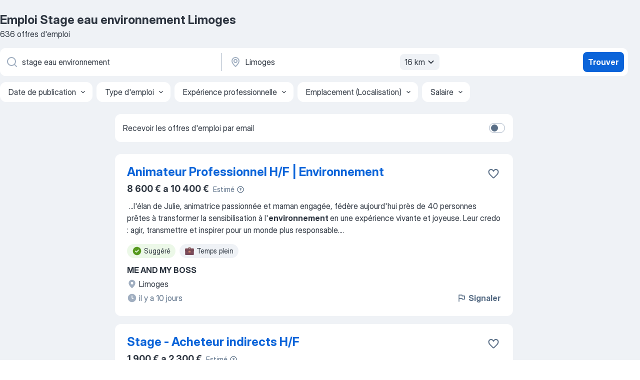

--- FILE ---
content_type: text/html
request_url: https://fr.jooble.org/emploi-stage-eau-environnement/Limoges
body_size: 98658
content:
<!DOCTYPE html><html lang="fr" xmlns="http://www.w3.org/1999/xhtml"><head><meta charset="utf-8"><link data-chunk="app" rel="stylesheet" href="/assets/app.9a82d1af364a32fd68eb.css"><link data-chunk="SERP" rel="stylesheet" href="/assets/SERP.44395b46799a933d5d62.css"><meta name="viewport" content="width=device-width,initial-scale=1.0,maximum-scale=5" /><meta property="og:site_name" content="Jooble" /><meta property="og:locale" content="fr" /><meta property="og:type" content="website" /><meta name="msvalidate.01" content="4E93DB804C5CCCD5B3AFF7486D4B2757" /><meta name="format-detection" content="telephone=no"><link rel="preconnect" href="https://www.googletagmanager.com" /><link rel="preconnect" href="https://www.google-analytics.com" /><link rel="dns-prefetch" href="https://www.google.com" /><link rel="dns-prefetch" href="https://apis.google.com" /><link rel="dns-prefetch" href="https://connect.facebook.net" /><link rel="dns-prefetch" href="https://www.facebook.com" /><link href="https://data-fr.jooble.org/assets/fonts/inter-display.css" rel="stylesheet"><link href="https://data-fr.jooble.org/assets/fonts/segoe.css" rel="stylesheet"><link rel="apple-touch-icon" href="/assets/images/favicon/ua/apple-touch-icon.png?v=4" /><link rel="apple-touch-icon" sizes="57x57" href="/assets/images/favicon/ua/apple-touch-icon-57x57.png?v=4" /><link rel="apple-touch-icon" sizes="60x60" href="/assets/images/favicon/ua/apple-touch-icon-60x60.png?v=4" /><link rel="apple-touch-icon" sizes="72x72" href="/assets/images/favicon/ua/apple-touch-icon-72x72.png?v=4" /><link rel="apple-touch-icon" sizes="76x76" href="/assets/images/favicon/ua/apple-touch-icon-76x76.png?v=4" /><link rel="apple-touch-icon" sizes="114x114" href="/assets/images/favicon/ua/apple-touch-icon-114x114.png?v=4" /><link rel="apple-touch-icon" sizes="120x120" href="/assets/images/favicon/ua/apple-touch-icon-120x120.png?v=4" /><link rel="apple-touch-icon" sizes="144x144" href="/assets/images/favicon/ua/apple-touch-icon-144x144.png?v=4" /><link rel="apple-touch-icon" sizes="152x152" href="/assets/images/favicon/ua/apple-touch-icon-152x152.png?v=4" /><link rel="apple-touch-icon" sizes="180x180" href="/assets/images/favicon/ua/apple-touch-icon-180x180.png?v=4" /><link rel="icon" type="image/png" sizes="16x16" href="/assets/images/favicon/ua/favicon-16x16.png?v=4"><link rel="icon" type="image/png" sizes="32x32" href="/assets/images/favicon/ua/favicon-32x32.png?v=4"><link rel="icon" type="image/png" sizes="48x48" href="/assets/images/favicon/ua/android-chrome-48x48.png?v=4"><link rel="icon" type="image/png" sizes="96x96" href="/assets/images/favicon/ua/android-chrome-96x96.png?v=4"><link rel="icon" type="image/png" sizes="144x144" href="/assets/images/favicon/ua/android-chrome-144x144.png?v=4"><link rel="icon" type="image/png" sizes="192x192" href="/assets/images/favicon/ua/android-chrome-192x192.png?v=4"><link rel="icon" type="image/png" sizes="194x194" href="/assets/images/favicon/ua/favicon-194x194.png?v=4"><link rel="icon" type="image/png" sizes="256x256" href="/assets/images/favicon/ua/android-chrome-256x256.png?v=4"><link rel="icon" type="image/png" sizes="384x384" href="/assets/images/favicon/ua/android-chrome-384x384.png?v=4"><link rel="icon" type="image/png" sizes="512x512" href="/assets/images/favicon/ua/android-chrome-512x512.png?v=4"><link rel="shortcut icon" type="image/x-icon" href="/assets/images/favicon/ua/favicon-ua.ico?v=4"><link rel="icon" href="/assets/images/favicon/ua/icon.svg?v=4" sizes="any" type="image/svg+xml"><meta name="msapplication-tooltip" content="Jooble"><meta name="msapplication-config" content="/browserconfig.xml"><meta name="msapplication-TileColor" content="#ffffff"><meta name="msapplication-TileImage" content="/assets/images/favicon/ua/mstile-144x144.png?v=4"><meta name="theme-color" content="#ffffff"><meta name="ir-site-verification-token" content="-1337664224"><script type="text/javascript" charset="utf-8">(function(g,o){g[o]=g[o]||function(){(g[o]['q']=g[o]['q']||[]).push(arguments)},g[o]['t']=1*new Date})(window,'_googCsa'); </script><script>!function(){if('PerformanceLongTaskTiming' in window) {var g=window.__tti={e:[]};g.o = new PerformanceObserver(function(l){g.e = g.e.concat(l.getEntries())});g.o.observe({entryTypes:['longtask']})}}();</script><script>!function(){var e,t,n,i,r={passive:!0,capture:!0},a=new Date,o=function(){i=[],t=-1,e=null,f(addEventListener)},c=function(i,r){e||(e=r,t=i,n=new Date,f(removeEventListener),u())},u=function(){if(t>=0&&t<n-a){var r={entryType:"first-input",name:e.type,target:e.target,cancelable:e.cancelable,startTime:e.timeStamp,processingStart:e.timeStamp+t};i.forEach((function(e){e(r)})),i=[]}},s=function(e){if(e.cancelable){var t=(e.timeStamp>1e12?new Date:performance.now())-e.timeStamp;"pointerdown"==e.type?function(e,t){var n=function(){c(e,t),a()},i=function(){a()},a=function(){removeEventListener("pointerup",n,r),removeEventListener("pointercancel",i,r)};addEventListener("pointerup",n,r),addEventListener("pointercancel",i,r)}(t,e):c(t,e)}},f=function(e){["mousedown","keydown","touchstart","pointerdown"].forEach((function(t){return e(t,s,r)}))},p="hidden"===document.visibilityState?0:1/0;addEventListener("visibilitychange",(function e(t){"hidden"===document.visibilityState&&(p=t.timeStamp,removeEventListener("visibilitychange",e,!0))}),!0);o(),self.webVitals={firstInputPolyfill:function(e){i.push(e),u()},resetFirstInputPolyfill:o,get firstHiddenTime(){return p}}}();</script><title data-rh="true">Emplois : Stage eau environnement à Limoges (Besoin d&#x27;urgence!) - 2025 - Jooble</title><link data-rh="true" rel="canonical" href="https://fr.jooble.org/emploi-stage-eau-environnement/Limoges"/><link data-rh="true" hreflang="fr-FR" rel="alternate" href="https://fr.jooble.org/emploi-stage-eau-environnement/Limoges"/><meta data-rh="true" name="keywords" content="Emploi Stage eau environnement Limoges, offre emploi Stage eau environnement Limoges, emploi, offre emploi"/><meta data-rh="true" name="description" content="Emploi : Stage eau environnement à Limoges • Recherche parmi 623.000+ offres d&#x27;emploi en cours • Rapide &amp; Gratuit • Temps plein, temporaire et à temps partiel • Meilleurs employeurs à Limoges • Emploi: Stage eau environnement - facile à trouver !"/><meta data-rh="true" property="og:image" content="/assets/images/open_graph/og_image.png"/><meta data-rh="true" property="og:url" content="https://fr.jooble.org/emploi-stage-eau-environnement/Limoges"/><meta data-rh="true" property="og:title" content="Emplois : Stage eau environnement à Limoges (Besoin d&#x27;urgence!) - 2025 - Jooble"/><meta data-rh="true" property="og:description" content="Emploi : Stage eau environnement à Limoges • Recherche parmi 623.000+ offres d&#x27;emploi en cours • Rapide &amp; Gratuit • Temps plein, temporaire et à temps partiel • Meilleurs employeurs à Limoges • Emploi: Stage eau environnement - facile à trouver !"/><script data-rh="true" type="application/ld+json">{"@context":"https://schema.org","@type":"BreadcrumbList","itemListElement":[[{"@type":"ListItem","position":1,"item":{"@id":"https://fr.jooble.org","name":"Emploi"}},{"@type":"ListItem","position":2,"item":{"@id":"https://fr.jooble.org/emploi-stage-eau-environnement","name":"Stage eau environnement"}},{"@type":"ListItem","position":3,"item":{"name":"Stage eau environnement Limoges"}}]]}</script><script data-rh="true" type="application/ld+json">{"@context":"https://schema.org","@type":"ItemList","numberOfItems":636,"itemListElement":[[{"@type":"ListItem","position":1,"url":"https://fr.jooble.org/jdp/6311857667878938928"},{"@type":"ListItem","position":2,"url":"https://fr.jooble.org/jdp/5309115108959915726"},{"@type":"ListItem","position":3,"url":"https://fr.jooble.org/jdp/-550333116273738395"},{"@type":"ListItem","position":4,"url":"https://fr.jooble.org/jdp/-7064744451093144618"},{"@type":"ListItem","position":5,"url":"https://fr.jooble.org/jdp/-1787647903283482276"},{"@type":"ListItem","position":6,"url":"https://fr.jooble.org/jdp/-7910730135974484877"},{"@type":"ListItem","position":7,"url":"https://fr.jooble.org/jdp/3701697382114892083"},{"@type":"ListItem","position":8,"url":"https://fr.jooble.org/jdp/4009184579943331283"},{"@type":"ListItem","position":9,"url":"https://fr.jooble.org/jdp/-4840077120495042914"},{"@type":"ListItem","position":10,"url":"https://fr.jooble.org/jdp/5407547024883866136"},{"@type":"ListItem","position":11,"url":"https://fr.jooble.org/jdp/7626971157969644052"},{"@type":"ListItem","position":12,"url":"https://fr.jooble.org/jdp/8315938860260541252"},{"@type":"ListItem","position":13,"url":"https://fr.jooble.org/jdp/282488923051785466"},{"@type":"ListItem","position":14,"url":"https://fr.jooble.org/jdp/-1210272261051781752"},{"@type":"ListItem","position":15,"url":"https://fr.jooble.org/jdp/1552839322524333091"},{"@type":"ListItem","position":16,"url":"https://fr.jooble.org/jdp/6328747945437903564"},{"@type":"ListItem","position":17,"url":"https://fr.jooble.org/jdp/2616671015110624712"},{"@type":"ListItem","position":18,"url":"https://fr.jooble.org/jdp/-7191702980156572084"},{"@type":"ListItem","position":19,"url":"https://fr.jooble.org/jdp/-613223157971235815"},{"@type":"ListItem","position":20,"url":"https://fr.jooble.org/jdp/6041209110669437168"},{"@type":"ListItem","position":21,"url":"https://fr.jooble.org/jdp/1230185027422463569"},{"@type":"ListItem","position":22,"url":"https://fr.jooble.org/jdp/8393622171975627906"},{"@type":"ListItem","position":23,"url":"https://fr.jooble.org/jdp/-6291345339246085607"},{"@type":"ListItem","position":24,"url":"https://fr.jooble.org/rjdp/-5853998677362514907"},{"@type":"ListItem","position":25,"url":"https://fr.jooble.org/jdp/-3105572327769747896"},{"@type":"ListItem","position":26,"url":"https://fr.jooble.org/jdp/3870581609696464906"},{"@type":"ListItem","position":27,"url":"https://fr.jooble.org/jdp/-5415055239914488741"},{"@type":"ListItem","position":28,"url":"https://fr.jooble.org/desc/-6328668653500364448"},{"@type":"ListItem","position":29,"url":"https://fr.jooble.org/jdp/5309963092616551595"},{"@type":"ListItem","position":30,"url":"https://fr.jooble.org/jdp/-5680936364083919495"}]]}</script></head><body ondragstart="return false"><div id="app"><div class="zR2N9v"><div class="_1G2nM4"><div></div><div id="serpContainer" class="_0CG45k"><div class="+MdXgT"><header class="VavEB9"><div class="qD9dwK"><h1 class="_518B8Z">Emploi Stage eau environnement Limoges</h1><div company="p" class="cXVOTD">636 offres d&#x27;emploi</div></div><div class=""><form class="CXE+FW" data-test-name="_searchForm"><div class="tXoMlu"><div class="kySr3o EIHqTW"><div class="H-KSNn"><div class="Y6LTZC RKazSn"><div class="_0vIToK"><svg class="BC4g2E abyhUO gexuVd kPZVKg"><use xlink:href="/assets/sprite.1oxueCVBzlo-hocQRlhy.svg#icon-magnifier-usage"></use></svg><input id="input_:R55ioh:" class="_2cXMBT aHpE4r _5sX2B+" placeholder="Je cherche un emploi..." type="text" spellcheck="false" name="keyword" autoComplete="off" autoCapitalize="off" data-test-name="_searchFormKeywordInput" aria-label="Indiquez le type d&#x27;emploi que vous recherchez" value="stage eau environnement"/></div></div></div></div><div class="kySr3o _9+Weu7"><div class="H-KSNn"><div class="Y6LTZC RKazSn"><div class="_0vIToK"><svg class="BC4g2E abyhUO gexuVd kPZVKg"><use xlink:href="/assets/sprite.1oxueCVBzlo-hocQRlhy.svg#icon-map_marker-usage"></use></svg><input id="tbRegion" class="_2cXMBT aHpE4r _5sX2B+" placeholder="Dans la région..." type="text" spellcheck="false" name="region" autoComplete="off" autoCapitalize="off" data-test-name="_searchFormRegionInput" aria-label="Indiquez la ville dans laquelle vous cherchez du travail" value="Limoges"/></div><div class="hQwOE1"><div class="-xWR9w" data-test-name="_radiusSelect"><button type="button" class="VMdYVt i6dNg1 oUsVL7 -A9fYs mO9zne">16 km<span class="njVmSf"><svg class="KaSFrq JAzKjj GM7Sgs MQl7R9"><use xlink:href="/assets/sprite.1oxueCVBzlo-hocQRlhy.svg#icon-chevron_down-usage"></use></svg></span></button></div></div></div></div></div></div><button type="submit" class="VMdYVt i6dNg1 oUsVL7 xVPKbj ZuTpxY">Trouver</button></form></div><div class="p7hDF8"><div class="apmZrt" data-test-name="_smartTagsFilter"><div class="wYznI5"><span class="_1apRDx">Date de publication</span><svg class="KaSFrq DuJhnH GM7Sgs _398Jb4"><use xlink:href="/assets/sprite.1oxueCVBzlo-hocQRlhy.svg#icon-chevron_down-usage"></use></svg></div><div class="wYznI5"><span class="_1apRDx">Type d&#x27;emploi</span><svg class="KaSFrq DuJhnH GM7Sgs _398Jb4"><use xlink:href="/assets/sprite.1oxueCVBzlo-hocQRlhy.svg#icon-chevron_down-usage"></use></svg></div><div class="wYznI5"><span class="_1apRDx">Expérience professionnelle</span><svg class="KaSFrq DuJhnH GM7Sgs _398Jb4"><use xlink:href="/assets/sprite.1oxueCVBzlo-hocQRlhy.svg#icon-chevron_down-usage"></use></svg></div><div class="wYznI5"><span class="_1apRDx">Emplacement (Localisation)</span><svg class="KaSFrq DuJhnH GM7Sgs _398Jb4"><use xlink:href="/assets/sprite.1oxueCVBzlo-hocQRlhy.svg#icon-chevron_down-usage"></use></svg></div><div class="wYznI5"><span class="_1apRDx">Salaire</span><svg class="KaSFrq DuJhnH GM7Sgs _398Jb4"><use xlink:href="/assets/sprite.1oxueCVBzlo-hocQRlhy.svg#icon-chevron_down-usage"></use></svg></div></div></div></header><div class="y+s7YY"><div class="Amjssv"><main class="toVmC+" role="main"><div class="NeCPdn" id="topBarContainer"><div class="dKIuea"><div class="pfddcp xPgV1+"><div class="Z7rxKJ"><span class="ahUpuK">Recevoir les offres d&#x27;emploi par email</span><div class="rV3P9b H6hBvI RDT4pD seXaaO"><input id="SubscriptionSwitcher" type="checkbox" aria-label="SubscriptionSwitcher"/><label for="SubscriptionSwitcher"><span data-switch="pill" data-caption="false"><span data-switch="round"></span></span></label></div></div></div></div></div><div class="bXbgrv" id="serpContent"><div><div class="infinite-scroll-component__outerdiv"><div class="infinite-scroll-component ZbPfXY _serpContentBlock" style="height:auto;overflow:auto;-webkit-overflow-scrolling:touch"><div><ul class="kiBEcn"><li></li><li><div id="6311857667878938928" data-test-name="_jobCard" class="+n4WEb rHG1ci"><div class="_9q4Aij"><h2 class="jA9gFS dUatPc"><a class="_8w9Ce2 tUC4Fj _6i4Nb0 wtCvxI job_card_link" target="_blank" href="https://fr.jooble.org/jdp/6311857667878938928">Animateur Professionnel H/F | Environnement</a></h2><div class="_5A-eEY"><div class="Bdpujj"><button type="button" class="ZapzXe _9WpygY XEfYdx JFkX+L vMdXr7 RNbuqd" data-test-name="jobFavoritesButton__6311857667878938928" aria-label="Enregistrer l&#x27;offre d&#x27;emploi dans vos favoris"><span class="H2e2t1 +gVFyQ"><svg class="KaSFrq JAzKjj _0ng4na"><use xlink:href="/assets/sprite.1oxueCVBzlo-hocQRlhy.svg#icon-heart_outline-usage"></use></svg></span></button></div></div></div><div><div class="QZH8mt"><div class="ZYWrm-"><div class="Bdpujj"><div class="_7Zkfsk"><span class="_3rO37A">8 600 € a 10 400 €</span><span class="e-ddJQ">Estimé<svg class="KaSFrq _0ng4na _2veCaV"><use xlink:href="/assets/sprite.1oxueCVBzlo-hocQRlhy.svg#icon-question_mark_circle-usage"></use></svg></span></div></div></div><div class="GEyos4">&nbsp;...<span>l'élan de Julie, animatrice passionnée et maman engagée, fédère aujourd'hui près de 40 personnes prêtes à transformer la sensibilisation à l'</span><b>environnement </b><span>en une expérience vivante et joyeuse. Leur credo : agir, transmettre et inspirer pour un monde plus responsable.</span>...&nbsp;</div><div class="rvi8+s"><div class="tXxXy-"><div data-name="suggested" data-test-name="_highlightedTag" class="K8ZLnh tag fT460t"><svg class="KaSFrq DuJhnH GeatqJ"><use xlink:href="/assets/sprite.1oxueCVBzlo-hocQRlhy.svg#icon-check_match-usage"></use></svg>Suggéré</div><div data-name="temps_complet" data-test-name="_jobTag" class="K8ZLnh tag _7Amkfs"><div class="uE1IG0" style="background-image:url(/assets/images/tagIconsNew/emoji_briefcase.svg)"></div>Temps plein</div></div></div></div><div class="L4BhzZ wrapper__new_tags_design bLrJMm"><div class="j+648w"><button type="button" class="ZapzXe _9WpygY JFkX+L vMdXr7 _9ofHq7" data-test-name="_reportJobButtonSerp"><span class="H2e2t1 w87w0E"><svg class="KaSFrq xY3sEm _0ng4na cS9jE1"><use xlink:href="/assets/sprite.1oxueCVBzlo-hocQRlhy.svg#icon-flag-usage"></use></svg></span>Signaler</button></div><div class="E6E0jY"><div class="pXyhD4 VeoRvG"><div class="heru4z"><p class="z6WlhX" data-test-name="_companyName">ME AND MY BOSS</p></div></div><div class="blapLw gj1vO6 fhg31q nxYYVJ" tabindex="-1"><svg class="BC4g2E c6AqqO gexuVd kE3ssB DlQ0Ty icon_gray_soft mdorqd"><use xlink:href="/assets/sprite.1oxueCVBzlo-hocQRlhy.svg#icon-map_marker_filled-usage"></use></svg><div class="caption NTRJBV">Limoges</div></div><div class="blapLw gj1vO6 fhg31q fGYTou"><svg class="BC4g2E c6AqqO gexuVd kE3ssB DlQ0Ty icon_gray_soft jjtReA"><use xlink:href="/assets/sprite.1oxueCVBzlo-hocQRlhy.svg#icon-clock_filled-usage"></use></svg><div class="caption Vk-5Da">il y a 10 jours</div></div></div></div></div></div></li><li><div id="5309115108959915726" data-test-name="_jobCard" class="+n4WEb rHG1ci"><div class="_9q4Aij"><h2 class="jA9gFS dUatPc"><a class="_8w9Ce2 tUC4Fj _6i4Nb0 wtCvxI job_card_link" target="_blank" href="https://fr.jooble.org/jdp/5309115108959915726">Stage - Acheteur indirects H/F</a></h2><div class="_5A-eEY"><div class="Bdpujj"><button type="button" class="ZapzXe _9WpygY XEfYdx JFkX+L vMdXr7 RNbuqd" data-test-name="jobFavoritesButton__5309115108959915726" aria-label="Enregistrer l&#x27;offre d&#x27;emploi dans vos favoris"><span class="H2e2t1 +gVFyQ"><svg class="KaSFrq JAzKjj _0ng4na"><use xlink:href="/assets/sprite.1oxueCVBzlo-hocQRlhy.svg#icon-heart_outline-usage"></use></svg></span></button></div></div></div><div><div class="QZH8mt"><div class="ZYWrm-"><div class="Bdpujj"><div class="_7Zkfsk"><span class="_3rO37A">1 900 € a 2 300 €</span><span class="e-ddJQ">Estimé<svg class="KaSFrq _0ng4na _2veCaV"><use xlink:href="/assets/sprite.1oxueCVBzlo-hocQRlhy.svg#icon-question_mark_circle-usage"></use></svg></span></div></div></div><div class="GEyos4">&nbsp;...<span>autonomie, rigueur et aisance relationnelle 
 Conditions 
 Début du </span><b>stage </b><span>: dès que possible pour 3 à 6 mois 
 Lieu : Limoges (87)</span>...&nbsp;&nbsp;...<span>condition d'éligibilité 


 Pourquoi nous rejoindre ?
 </span><b>Environnement </b><span>Dynamique :  Intégrez une équipe engagée dans des projets stratégiques</span>...&nbsp;</div><div class="rvi8+s"><div class="tXxXy-"><div data-name="stage" data-test-name="_highlightedTag" class="K8ZLnh tag fT460t"><svg class="KaSFrq DuJhnH GeatqJ"><use xlink:href="/assets/sprite.1oxueCVBzlo-hocQRlhy.svg#icon-check_match-usage"></use></svg>Stage</div><div data-name="recrutement_immediat" data-test-name="_jobTag" class="K8ZLnh tag _7Amkfs"><div class="uE1IG0" style="background-image:url(/assets/images/tagIconsNew/emoji_fire.svg)"></div>Recrutement immédiat</div></div></div></div><div class="L4BhzZ wrapper__new_tags_design bLrJMm"><div class="j+648w"><button type="button" class="ZapzXe _9WpygY JFkX+L vMdXr7 _9ofHq7" data-test-name="_reportJobButtonSerp"><span class="H2e2t1 w87w0E"><svg class="KaSFrq xY3sEm _0ng4na cS9jE1"><use xlink:href="/assets/sprite.1oxueCVBzlo-hocQRlhy.svg#icon-flag-usage"></use></svg></span>Signaler</button></div><div class="E6E0jY"><div class="pXyhD4 VeoRvG"><div class="heru4z"><p class="z6WlhX" data-test-name="_companyName">Legrand</p></div></div><div class="blapLw gj1vO6 fhg31q nxYYVJ" tabindex="-1"><svg class="BC4g2E c6AqqO gexuVd kE3ssB DlQ0Ty icon_gray_soft mdorqd"><use xlink:href="/assets/sprite.1oxueCVBzlo-hocQRlhy.svg#icon-map_marker_filled-usage"></use></svg><div class="caption NTRJBV">Limoges</div></div><div class="blapLw gj1vO6 fhg31q fGYTou"><svg class="BC4g2E c6AqqO gexuVd kE3ssB DlQ0Ty icon_gray_soft jjtReA"><use xlink:href="/assets/sprite.1oxueCVBzlo-hocQRlhy.svg#icon-clock_filled-usage"></use></svg><div class="caption Vk-5Da">il y a 10 jours</div></div></div></div></div></div></li><li><div id="-550333116273738395" data-test-name="_jobCard" class="+n4WEb rHG1ci"><div class="_9q4Aij"><h2 class="jA9gFS dUatPc"><a class="_8w9Ce2 tUC4Fj _6i4Nb0 wtCvxI job_card_link" target="_blank" href="https://fr.jooble.org/jdp/-550333116273738395">Stage - Qualité F/H</a></h2><div class="_5A-eEY"><div class="Bdpujj"><button type="button" class="ZapzXe _9WpygY XEfYdx JFkX+L vMdXr7 RNbuqd" data-test-name="jobFavoritesButton__-550333116273738395" aria-label="Enregistrer l&#x27;offre d&#x27;emploi dans vos favoris"><span class="H2e2t1 +gVFyQ"><svg class="KaSFrq JAzKjj _0ng4na"><use xlink:href="/assets/sprite.1oxueCVBzlo-hocQRlhy.svg#icon-heart_outline-usage"></use></svg></span></button></div></div></div><div><div class="QZH8mt"><div class="GEyos4">&nbsp;...<span>pour 6 mois 
 Localisation : Limoges, des déplaceents à prévoir sur le site de Chabanais en Charente 
 Avantages : Gratification de </span><b>stage,</b><span> indemnité logement et transports sous conditions d'éligibilité 

 Mentions légales 
 Conformément à notre accord Groupe France</span>...&nbsp;</div><div class="rvi8+s"><div class="tXxXy-"><div data-name="stage" data-test-name="_highlightedTag" class="K8ZLnh tag fT460t"><svg class="KaSFrq DuJhnH GeatqJ"><use xlink:href="/assets/sprite.1oxueCVBzlo-hocQRlhy.svg#icon-check_match-usage"></use></svg>Stage</div></div></div></div><div class="L4BhzZ wrapper__new_tags_design bLrJMm"><div class="j+648w"><button type="button" class="ZapzXe _9WpygY JFkX+L vMdXr7 _9ofHq7" data-test-name="_reportJobButtonSerp"><span class="H2e2t1 w87w0E"><svg class="KaSFrq xY3sEm _0ng4na cS9jE1"><use xlink:href="/assets/sprite.1oxueCVBzlo-hocQRlhy.svg#icon-flag-usage"></use></svg></span>Signaler</button></div><div class="E6E0jY"><div class="pXyhD4 VeoRvG"><div class="heru4z"><p class="z6WlhX" data-test-name="_companyName">Legrand</p></div></div><div class="blapLw gj1vO6 fhg31q nxYYVJ" tabindex="-1"><svg class="BC4g2E c6AqqO gexuVd kE3ssB DlQ0Ty icon_gray_soft mdorqd"><use xlink:href="/assets/sprite.1oxueCVBzlo-hocQRlhy.svg#icon-map_marker_filled-usage"></use></svg><div class="caption NTRJBV">Limoges</div></div><div class="blapLw gj1vO6 fhg31q fGYTou"><svg class="BC4g2E c6AqqO gexuVd kE3ssB DlQ0Ty icon_gray_soft jjtReA"><use xlink:href="/assets/sprite.1oxueCVBzlo-hocQRlhy.svg#icon-clock_filled-usage"></use></svg><div class="caption Vk-5Da">il y a 7 jours</div></div></div></div></div></div></li><li><div id="-7064744451093144618" data-test-name="_jobCard" class="+n4WEb rHG1ci"><div class="_9q4Aij"><h2 class="jA9gFS dUatPc"><a class="_8w9Ce2 tUC4Fj _6i4Nb0 wtCvxI job_card_link" target="_blank" href="https://fr.jooble.org/jdp/-7064744451093144618">Stage Technicien Service Client F/H</a></h2><div class="_5A-eEY"><div class="Bdpujj"><button type="button" class="ZapzXe _9WpygY XEfYdx JFkX+L vMdXr7 RNbuqd" data-test-name="jobFavoritesButton__-7064744451093144618" aria-label="Enregistrer l&#x27;offre d&#x27;emploi dans vos favoris"><span class="H2e2t1 +gVFyQ"><svg class="KaSFrq JAzKjj _0ng4na"><use xlink:href="/assets/sprite.1oxueCVBzlo-hocQRlhy.svg#icon-heart_outline-usage"></use></svg></span></button></div></div></div><div><div class="QZH8mt"><div class="ZYWrm-"><div class="Bdpujj"><div class="_7Zkfsk"><span class="_3rO37A">1 800 € a 2 000 €</span><span class="e-ddJQ">Estimé<svg class="KaSFrq _0ng4na _2veCaV"><use xlink:href="/assets/sprite.1oxueCVBzlo-hocQRlhy.svg#icon-question_mark_circle-usage"></use></svg></span></div></div></div><div class="GEyos4">&nbsp;...<span>notions en anglais aussi bien à l’écrit qu’à l’oral. 
 C'est un </span><b>stage </b><span>de 6 mois à temps complet. 
 Vous avez une capacité d’analyse</span>...&nbsp;&nbsp;...<span>clairs à atteindre pendant le stage. 
 Vous évoluez dans un </span><b>environnement </b><span>où l’attention portée à chacun et la responsabilité collective</span>...&nbsp;</div><div class="rvi8+s"><div class="tXxXy-"><div data-name="stage" data-test-name="_highlightedTag" class="K8ZLnh tag fT460t"><svg class="KaSFrq DuJhnH GeatqJ"><use xlink:href="/assets/sprite.1oxueCVBzlo-hocQRlhy.svg#icon-check_match-usage"></use></svg>Stage</div><div data-name="temps_complet" data-test-name="_jobTag" class="K8ZLnh tag _7Amkfs"><div class="uE1IG0" style="background-image:url(/assets/images/tagIconsNew/emoji_briefcase.svg)"></div>Temps plein</div><div data-name="contrat_apprentissage" data-test-name="_jobTag" class="K8ZLnh tag _7Amkfs"><div class="uE1IG0" style="background-image:url(/assets/images/tagIconsNew/emoji_briefcase.svg)"></div>Contrat d&#x27;apprentissage</div><div data-name="stage_6_mois" data-test-name="_jobTag" class="K8ZLnh tag _7Amkfs"><div class="uE1IG0" style="background-image:url(/assets/images/tagIconsNew/emoji_briefcase.svg)"></div>Stage de 6 mois</div></div></div></div><div class="L4BhzZ wrapper__new_tags_design bLrJMm"><div class="j+648w"><button type="button" class="ZapzXe _9WpygY JFkX+L vMdXr7 _9ofHq7" data-test-name="_reportJobButtonSerp"><span class="H2e2t1 w87w0E"><svg class="KaSFrq xY3sEm _0ng4na cS9jE1"><use xlink:href="/assets/sprite.1oxueCVBzlo-hocQRlhy.svg#icon-flag-usage"></use></svg></span>Signaler</button></div><div class="E6E0jY"><div class="pXyhD4 VeoRvG"><div class="heru4z"><p class="z6WlhX" data-test-name="_companyName">Orange</p></div></div><div class="blapLw gj1vO6 fhg31q nxYYVJ" tabindex="-1"><svg class="BC4g2E c6AqqO gexuVd kE3ssB DlQ0Ty icon_gray_soft mdorqd"><use xlink:href="/assets/sprite.1oxueCVBzlo-hocQRlhy.svg#icon-map_marker_filled-usage"></use></svg><div class="caption NTRJBV">Limoges</div></div><div class="blapLw gj1vO6 fhg31q fGYTou"><svg class="BC4g2E c6AqqO gexuVd kE3ssB DlQ0Ty icon_gray_soft jjtReA"><use xlink:href="/assets/sprite.1oxueCVBzlo-hocQRlhy.svg#icon-clock_filled-usage"></use></svg><div class="caption Vk-5Da">il y a 2 jours</div></div></div></div></div></div></li><li><div id="-1787647903283482276" data-test-name="_jobCard" class="+n4WEb rHG1ci"><div class="_9q4Aij"><h2 class="jA9gFS dUatPc"><a class="_8w9Ce2 tUC4Fj _6i4Nb0 wtCvxI job_card_link" target="_blank" href="https://fr.jooble.org/jdp/-1787647903283482276">Stage conducteur de travaux - H/F</a></h2><div class="_5A-eEY"><div class="Bdpujj"><button type="button" class="ZapzXe _9WpygY XEfYdx JFkX+L vMdXr7 RNbuqd" data-test-name="jobFavoritesButton__-1787647903283482276" aria-label="Enregistrer l&#x27;offre d&#x27;emploi dans vos favoris"><span class="H2e2t1 +gVFyQ"><svg class="KaSFrq JAzKjj _0ng4na"><use xlink:href="/assets/sprite.1oxueCVBzlo-hocQRlhy.svg#icon-heart_outline-usage"></use></svg></span></button></div></div></div><div><div class="QZH8mt"><div class="ZYWrm-"><div class="Bdpujj"><div class="_7Zkfsk"><span class="_3rO37A">1 900 € a 2 400 €</span><span class="e-ddJQ">Estimé<svg class="KaSFrq _0ng4na _2veCaV"><use xlink:href="/assets/sprite.1oxueCVBzlo-hocQRlhy.svg#icon-question_mark_circle-usage"></use></svg></span></div></div></div><div class="GEyos4">&nbsp;...<span>·  Tickets restaurant :  Pour t'accompagner au quotidien. 
·  Perspectives d'évolution :  La possibilité d'un CDI à l'issue de ton </span><b>stage,</b><span> avec de vraies opportunités de carrière au sein d'un groupe leader dans le secteur des travaux publics. 
 Rejoins-nous et construis</span>...&nbsp;</div><div class="rvi8+s"><div class="tXxXy-"><div data-name="stage" data-test-name="_highlightedTag" class="K8ZLnh tag fT460t"><svg class="KaSFrq DuJhnH GeatqJ"><use xlink:href="/assets/sprite.1oxueCVBzlo-hocQRlhy.svg#icon-check_match-usage"></use></svg>Stage</div><div data-name="cdi" data-test-name="_jobTag" class="K8ZLnh tag _7Amkfs"><div class="uE1IG0" style="background-image:url(/assets/images/tagIconsNew/emoji_briefcase.svg)"></div>CDI</div><div data-name="sous_traitance" data-test-name="_jobTag" class="K8ZLnh tag _7Amkfs"><div class="uE1IG0" style="background-image:url(/assets/images/tagIconsNew/emoji_briefcase.svg)"></div>Sous-traitance</div></div></div></div><div class="L4BhzZ wrapper__new_tags_design bLrJMm"><div class="j+648w"><button type="button" class="ZapzXe _9WpygY JFkX+L vMdXr7 _9ofHq7" data-test-name="_reportJobButtonSerp"><span class="H2e2t1 w87w0E"><svg class="KaSFrq xY3sEm _0ng4na cS9jE1"><use xlink:href="/assets/sprite.1oxueCVBzlo-hocQRlhy.svg#icon-flag-usage"></use></svg></span>Signaler</button></div><div class="E6E0jY"><div class="pXyhD4 VeoRvG"><div class="heru4z"><p class="z6WlhX" data-test-name="_companyName">Eiffage</p></div></div><div class="blapLw gj1vO6 fhg31q nxYYVJ" tabindex="-1"><svg class="BC4g2E c6AqqO gexuVd kE3ssB DlQ0Ty icon_gray_soft mdorqd"><use xlink:href="/assets/sprite.1oxueCVBzlo-hocQRlhy.svg#icon-map_marker_filled-usage"></use></svg><div class="caption NTRJBV">Limoges</div></div><div class="blapLw gj1vO6 fhg31q fGYTou"><svg class="BC4g2E c6AqqO gexuVd kE3ssB DlQ0Ty icon_gray_soft jjtReA"><use xlink:href="/assets/sprite.1oxueCVBzlo-hocQRlhy.svg#icon-clock_filled-usage"></use></svg><div class="caption Vk-5Da">il y a 12 jours</div></div></div></div></div></div></li><li><div id="-7910730135974484877" data-test-name="_jobCard" class="+n4WEb rHG1ci"><div class="_9q4Aij"><h2 class="jA9gFS dUatPc"><a class="_8w9Ce2 tUC4Fj _6i4Nb0 wtCvxI job_card_link" target="_blank" href="https://fr.jooble.org/jdp/-7910730135974484877">Stage - Déploiement solution de planification industrielle F/H</a></h2><div class="_5A-eEY"><div class="Bdpujj"><button type="button" class="ZapzXe _9WpygY XEfYdx JFkX+L vMdXr7 RNbuqd" data-test-name="jobFavoritesButton__-7910730135974484877" aria-label="Enregistrer l&#x27;offre d&#x27;emploi dans vos favoris"><span class="H2e2t1 +gVFyQ"><svg class="KaSFrq JAzKjj _0ng4na"><use xlink:href="/assets/sprite.1oxueCVBzlo-hocQRlhy.svg#icon-heart_outline-usage"></use></svg></span></button></div></div></div><div><div class="QZH8mt"><div class="GEyos4">&nbsp;...<span>projets de déploiement sur les sites concernés par la road map (</span><b>environ </b><span>8 sites industriels déployés à l'international par an) : 
 - Allant</span>...&nbsp;&nbsp;...<span>, analyse de sujets complexes 

 Conditions 
 Début du </span><b>stage </b><span>: début 2026 (janvier à avril) pour 6 mois 
 Localisation : Limoges</span>...&nbsp;</div><div class="rvi8+s"><div class="tXxXy-"><div data-name="stage" data-test-name="_highlightedTag" class="K8ZLnh tag fT460t"><svg class="KaSFrq DuJhnH GeatqJ"><use xlink:href="/assets/sprite.1oxueCVBzlo-hocQRlhy.svg#icon-check_match-usage"></use></svg>Stage</div></div></div></div><div class="L4BhzZ wrapper__new_tags_design bLrJMm"><div class="j+648w"><button type="button" class="ZapzXe _9WpygY JFkX+L vMdXr7 _9ofHq7" data-test-name="_reportJobButtonSerp"><span class="H2e2t1 w87w0E"><svg class="KaSFrq xY3sEm _0ng4na cS9jE1"><use xlink:href="/assets/sprite.1oxueCVBzlo-hocQRlhy.svg#icon-flag-usage"></use></svg></span>Signaler</button></div><div class="E6E0jY"><div class="pXyhD4 VeoRvG"><div class="heru4z"><p class="z6WlhX" data-test-name="_companyName">Legrand</p></div></div><div class="blapLw gj1vO6 fhg31q nxYYVJ" tabindex="-1"><svg class="BC4g2E c6AqqO gexuVd kE3ssB DlQ0Ty icon_gray_soft mdorqd"><use xlink:href="/assets/sprite.1oxueCVBzlo-hocQRlhy.svg#icon-map_marker_filled-usage"></use></svg><div class="caption NTRJBV">Limoges</div></div><div class="blapLw gj1vO6 fhg31q fGYTou"><svg class="BC4g2E c6AqqO gexuVd kE3ssB DlQ0Ty icon_gray_soft jjtReA"><use xlink:href="/assets/sprite.1oxueCVBzlo-hocQRlhy.svg#icon-clock_filled-usage"></use></svg><div class="caption Vk-5Da">il y a 3 jours</div></div></div></div></div></div></li><li><div id="3701697382114892083" data-test-name="_jobCard" class="+n4WEb rHG1ci"><div class="_9q4Aij"><h2 class="jA9gFS dUatPc"><a class="_8w9Ce2 tUC4Fj _6i4Nb0 wtCvxI job_card_link" target="_blank" href="https://fr.jooble.org/jdp/3701697382114892083">Stage : Chargé(e) de Recrutement</a></h2><div class="_5A-eEY"><div class="Bdpujj"><button type="button" class="ZapzXe _9WpygY XEfYdx JFkX+L vMdXr7 RNbuqd" data-test-name="jobFavoritesButton__3701697382114892083" aria-label="Enregistrer l&#x27;offre d&#x27;emploi dans vos favoris"><span class="H2e2t1 +gVFyQ"><svg class="KaSFrq JAzKjj _0ng4na"><use xlink:href="/assets/sprite.1oxueCVBzlo-hocQRlhy.svg#icon-heart_outline-usage"></use></svg></span></button></div></div></div><div><div class="QZH8mt"><div class="ZYWrm-"><div class="Bdpujj"><div class="_7Zkfsk"><span class="_3rO37A">1 800 € a 2 000 €</span><span class="e-ddJQ">Estimé<svg class="KaSFrq _0ng4na _2veCaV"><use xlink:href="/assets/sprite.1oxueCVBzlo-hocQRlhy.svg#icon-question_mark_circle-usage"></use></svg></span></div></div></div><div class="GEyos4"> Description de l'offre 
 Domino CARE Limoges, recherche un(e) stagiaire motivé(e) pour rejoindre son équipe à Limoges en tant que Chargé(e) de Recrutement ou Assistante d'Agence. 
 Missions : 
 Recrutement : Participer à la gestion des candidatures (sourcing, présélection...</div><div class="rvi8+s"><div class="tXxXy-"><div data-name="stage" data-test-name="_highlightedTag" class="K8ZLnh tag fT460t"><svg class="KaSFrq DuJhnH GeatqJ"><use xlink:href="/assets/sprite.1oxueCVBzlo-hocQRlhy.svg#icon-check_match-usage"></use></svg>Stage</div><div data-name="travail_temporaire" data-test-name="_jobTag" class="K8ZLnh tag _7Amkfs"><div class="uE1IG0" style="background-image:url(/assets/images/tagIconsNew/emoji_briefcase.svg)"></div>Travail temporaire</div><div data-name="interim" data-test-name="_jobTag" class="K8ZLnh tag _7Amkfs"><div class="uE1IG0" style="background-image:url(/assets/images/tagIconsNew/emoji_briefcase.svg)"></div>Intérim</div></div></div></div><div class="L4BhzZ wrapper__new_tags_design bLrJMm"><div class="j+648w"><button type="button" class="ZapzXe _9WpygY JFkX+L vMdXr7 _9ofHq7" data-test-name="_reportJobButtonSerp"><span class="H2e2t1 w87w0E"><svg class="KaSFrq xY3sEm _0ng4na cS9jE1"><use xlink:href="/assets/sprite.1oxueCVBzlo-hocQRlhy.svg#icon-flag-usage"></use></svg></span>Signaler</button></div><div class="E6E0jY"><div class="pXyhD4 VeoRvG"><div class="heru4z"><p class="z6WlhX" data-test-name="_companyName">Domino RH Care Limoges</p></div></div><div class="blapLw gj1vO6 fhg31q nxYYVJ" tabindex="-1"><svg class="BC4g2E c6AqqO gexuVd kE3ssB DlQ0Ty icon_gray_soft mdorqd"><use xlink:href="/assets/sprite.1oxueCVBzlo-hocQRlhy.svg#icon-map_marker_filled-usage"></use></svg><div class="caption NTRJBV">Limoges</div></div><div class="blapLw gj1vO6 fhg31q fGYTou"><svg class="BC4g2E c6AqqO gexuVd kE3ssB DlQ0Ty icon_gray_soft jjtReA"><use xlink:href="/assets/sprite.1oxueCVBzlo-hocQRlhy.svg#icon-clock_filled-usage"></use></svg><div class="caption Vk-5Da">il y a 2 jours</div></div></div></div></div></div></li><li><div class="li6YgU" style="--ew-button-color:#F7F6F2;--ew-button-background-color:#014EFE"></div></li><li></li><li><div id="4009184579943331283" data-test-name="_jobCard" class="+n4WEb rHG1ci"><div class="_9q4Aij"><h2 class="jA9gFS dUatPc"><a class="_8w9Ce2 tUC4Fj _6i4Nb0 wtCvxI job_card_link" target="_blank" href="https://fr.jooble.org/jdp/4009184579943331283">Stage ingénieur bureau d&#x27;études - H/F</a></h2><div class="_5A-eEY"><div class="Bdpujj"><button type="button" class="ZapzXe _9WpygY XEfYdx JFkX+L vMdXr7 RNbuqd" data-test-name="jobFavoritesButton__4009184579943331283" aria-label="Enregistrer l&#x27;offre d&#x27;emploi dans vos favoris"><span class="H2e2t1 +gVFyQ"><svg class="KaSFrq JAzKjj _0ng4na"><use xlink:href="/assets/sprite.1oxueCVBzlo-hocQRlhy.svg#icon-heart_outline-usage"></use></svg></span></button></div></div></div><div><div class="QZH8mt"><div class="ZYWrm-"><div class="Bdpujj"><div class="_7Zkfsk"><span class="_3rO37A">1 800 € a 2 200 €</span><span class="e-ddJQ">Estimé<svg class="KaSFrq _0ng4na _2veCaV"><use xlink:href="/assets/sprite.1oxueCVBzlo-hocQRlhy.svg#icon-question_mark_circle-usage"></use></svg></span></div></div></div><div class="GEyos4">&nbsp;...<span>·  Tickets restaurant :  Pour t'accompagner au quotidien. 
·  Perspectives d'évolution :  La possibilité d'un CDI à l'issue de ton </span><b>stage,</b><span> avec de vraies opportunités de carrière au sein d'un groupe leader dans le secteur des travaux publics. 
 Rejoins-nous et construis</span>...&nbsp;</div><div class="rvi8+s"><div class="tXxXy-"><div data-name="stage" data-test-name="_highlightedTag" class="K8ZLnh tag fT460t"><svg class="KaSFrq DuJhnH GeatqJ"><use xlink:href="/assets/sprite.1oxueCVBzlo-hocQRlhy.svg#icon-check_match-usage"></use></svg>Stage</div><div data-name="cdi" data-test-name="_jobTag" class="K8ZLnh tag _7Amkfs"><div class="uE1IG0" style="background-image:url(/assets/images/tagIconsNew/emoji_briefcase.svg)"></div>CDI</div></div></div></div><div class="L4BhzZ wrapper__new_tags_design bLrJMm"><div class="j+648w"><button type="button" class="ZapzXe _9WpygY JFkX+L vMdXr7 _9ofHq7" data-test-name="_reportJobButtonSerp"><span class="H2e2t1 w87w0E"><svg class="KaSFrq xY3sEm _0ng4na cS9jE1"><use xlink:href="/assets/sprite.1oxueCVBzlo-hocQRlhy.svg#icon-flag-usage"></use></svg></span>Signaler</button></div><div class="E6E0jY"><div class="pXyhD4 VeoRvG"><div class="heru4z"><p class="z6WlhX" data-test-name="_companyName">Eiffage</p></div></div><div class="blapLw gj1vO6 fhg31q nxYYVJ" tabindex="-1"><svg class="BC4g2E c6AqqO gexuVd kE3ssB DlQ0Ty icon_gray_soft mdorqd"><use xlink:href="/assets/sprite.1oxueCVBzlo-hocQRlhy.svg#icon-map_marker_filled-usage"></use></svg><div class="caption NTRJBV">Limoges</div></div><div class="blapLw gj1vO6 fhg31q fGYTou"><svg class="BC4g2E c6AqqO gexuVd kE3ssB DlQ0Ty icon_gray_soft jjtReA"><use xlink:href="/assets/sprite.1oxueCVBzlo-hocQRlhy.svg#icon-clock_filled-usage"></use></svg><div class="caption Vk-5Da">il y a 12 jours</div></div></div></div></div></div></li><li><div id="-4840077120495042914" data-test-name="_jobCard" class="+n4WEb rHG1ci"><div class="_9q4Aij"><h2 class="jA9gFS dUatPc"><a class="_8w9Ce2 tUC4Fj _6i4Nb0 wtCvxI job_card_link" target="_blank" href="https://fr.jooble.org/jdp/-4840077120495042914">Technicien / Technicienne Traitement de l&#x27;eau - Assainissement (48)</a></h2><div class="_5A-eEY"><div class="Bdpujj"><button type="button" class="ZapzXe _9WpygY XEfYdx JFkX+L vMdXr7 RNbuqd" data-test-name="jobFavoritesButton__-4840077120495042914" aria-label="Enregistrer l&#x27;offre d&#x27;emploi dans vos favoris"><span class="H2e2t1 +gVFyQ"><svg class="KaSFrq JAzKjj _0ng4na"><use xlink:href="/assets/sprite.1oxueCVBzlo-hocQRlhy.svg#icon-heart_outline-usage"></use></svg></span></button></div></div></div><div><div class="QZH8mt"><div class="GEyos4">&nbsp;...<span>du poste et profil recherché 

 LTd recrute pour un de ses clients, dans le cadre de son développement d'activité </span><b>eau,</b><span> déchets, énergie et </span><b>Environnement.</b><span> 
 Poste et missions : 
 Sous la responsabilité du Responsable d'Exploitation, vos principales missions seront</span>...&nbsp;</div><div class="rvi8+s"><div class="tXxXy-"><div data-name="eau" data-test-name="_highlightedTag" class="K8ZLnh tag fT460t"><svg class="KaSFrq DuJhnH GeatqJ"><use xlink:href="/assets/sprite.1oxueCVBzlo-hocQRlhy.svg#icon-check_match-usage"></use></svg>Eau</div><div data-name="travail_temporaire" data-test-name="_jobTag" class="K8ZLnh tag _7Amkfs"><div class="uE1IG0" style="background-image:url(/assets/images/tagIconsNew/emoji_briefcase.svg)"></div>Travail temporaire</div><div data-name="cdi" data-test-name="_jobTag" class="K8ZLnh tag _7Amkfs"><div class="uE1IG0" style="background-image:url(/assets/images/tagIconsNew/emoji_briefcase.svg)"></div>CDI</div></div></div></div><div class="L4BhzZ wrapper__new_tags_design bLrJMm"><div class="j+648w"><button type="button" class="ZapzXe _9WpygY JFkX+L vMdXr7 _9ofHq7" data-test-name="_reportJobButtonSerp"><span class="H2e2t1 w87w0E"><svg class="KaSFrq xY3sEm _0ng4na cS9jE1"><use xlink:href="/assets/sprite.1oxueCVBzlo-hocQRlhy.svg#icon-flag-usage"></use></svg></span>Signaler</button></div><div class="E6E0jY"><div class="pXyhD4 VeoRvG"><div class="heru4z"><p class="z6WlhX" data-test-name="_companyName">LTD international</p></div></div><div class="blapLw gj1vO6 fhg31q nxYYVJ" tabindex="-1"><svg class="BC4g2E c6AqqO gexuVd kE3ssB DlQ0Ty icon_gray_soft mdorqd"><use xlink:href="/assets/sprite.1oxueCVBzlo-hocQRlhy.svg#icon-map_marker_filled-usage"></use></svg><div class="caption NTRJBV">Limoges</div></div><div class="blapLw gj1vO6 fhg31q fGYTou"><svg class="BC4g2E c6AqqO gexuVd kE3ssB DlQ0Ty icon_gray_soft jjtReA"><use xlink:href="/assets/sprite.1oxueCVBzlo-hocQRlhy.svg#icon-clock_filled-usage"></use></svg><div class="caption Vk-5Da"> Il y a 2 mois</div></div></div></div></div></div></li><li><div id="5407547024883866136" data-test-name="_jobCard" class="+n4WEb rHG1ci"><div class="_9q4Aij"><h2 class="jA9gFS dUatPc"><a class="_8w9Ce2 tUC4Fj _6i4Nb0 wtCvxI job_card_link" target="_blank" href="https://fr.jooble.org/jdp/5407547024883866136">Stage - Ingénieur Qualité - Fiabilisation Flux Logistiques F/H</a></h2><div class="_5A-eEY"><div class="Bdpujj"><button type="button" class="ZapzXe _9WpygY XEfYdx JFkX+L vMdXr7 RNbuqd" data-test-name="jobFavoritesButton__5407547024883866136" aria-label="Enregistrer l&#x27;offre d&#x27;emploi dans vos favoris"><span class="H2e2t1 +gVFyQ"><svg class="KaSFrq JAzKjj _0ng4na"><use xlink:href="/assets/sprite.1oxueCVBzlo-hocQRlhy.svg#icon-heart_outline-usage"></use></svg></span></button></div></div></div><div><div class="QZH8mt"><div class="ZYWrm-"><div class="Bdpujj"><div class="_7Zkfsk"><span class="_3rO37A">1 800 € a 2 200 €</span><span class="e-ddJQ">Estimé<svg class="KaSFrq _0ng4na _2veCaV"><use xlink:href="/assets/sprite.1oxueCVBzlo-hocQRlhy.svg#icon-question_mark_circle-usage"></use></svg></span></div></div></div><div class="GEyos4">&nbsp;...<span>motivée et proactive, prête à développer ses compétences dans un </span><b>environnement </b><span>dynamique. En rejoignant notre équipe, vous aurez l'</span>...&nbsp;&nbsp;...<span>, organisation, méthodes, rigueur 

 Conditions 
 Début du </span><b>stage </b><span>: février/mars 2026 pour 6 mois 
 Localisation : Limoges (87)</span>...&nbsp;</div><div class="rvi8+s"><div class="tXxXy-"><div data-name="stage" data-test-name="_highlightedTag" class="K8ZLnh tag fT460t"><svg class="KaSFrq DuJhnH GeatqJ"><use xlink:href="/assets/sprite.1oxueCVBzlo-hocQRlhy.svg#icon-check_match-usage"></use></svg>Stage</div></div></div></div><div class="L4BhzZ wrapper__new_tags_design bLrJMm"><div class="j+648w"><button type="button" class="ZapzXe _9WpygY JFkX+L vMdXr7 _9ofHq7" data-test-name="_reportJobButtonSerp"><span class="H2e2t1 w87w0E"><svg class="KaSFrq xY3sEm _0ng4na cS9jE1"><use xlink:href="/assets/sprite.1oxueCVBzlo-hocQRlhy.svg#icon-flag-usage"></use></svg></span>Signaler</button></div><div class="E6E0jY"><div class="pXyhD4 VeoRvG"><div class="heru4z"><p class="z6WlhX" data-test-name="_companyName">Legrand</p></div></div><div class="blapLw gj1vO6 fhg31q nxYYVJ" tabindex="-1"><svg class="BC4g2E c6AqqO gexuVd kE3ssB DlQ0Ty icon_gray_soft mdorqd"><use xlink:href="/assets/sprite.1oxueCVBzlo-hocQRlhy.svg#icon-map_marker_filled-usage"></use></svg><div class="caption NTRJBV">Limoges</div></div><div class="blapLw gj1vO6 fhg31q fGYTou"><svg class="BC4g2E c6AqqO gexuVd kE3ssB DlQ0Ty icon_gray_soft jjtReA"><use xlink:href="/assets/sprite.1oxueCVBzlo-hocQRlhy.svg#icon-clock_filled-usage"></use></svg><div class="caption Vk-5Da">il y a 3 jours</div></div></div></div></div></div></li><li><div id="7626971157969644052" data-test-name="_jobCard" class="+n4WEb rHG1ci"><div class="_9q4Aij"><h2 class="jA9gFS dUatPc"><a class="_8w9Ce2 tUC4Fj _6i4Nb0 wtCvxI job_card_link" target="_blank" href="https://fr.jooble.org/jdp/7626971157969644052">Stage - Assistant Administration des Ventes Export F/H</a></h2><div class="_5A-eEY"><div class="Bdpujj"><button type="button" class="ZapzXe _9WpygY XEfYdx JFkX+L vMdXr7 RNbuqd" data-test-name="jobFavoritesButton__7626971157969644052" aria-label="Enregistrer l&#x27;offre d&#x27;emploi dans vos favoris"><span class="H2e2t1 +gVFyQ"><svg class="KaSFrq JAzKjj _0ng4na"><use xlink:href="/assets/sprite.1oxueCVBzlo-hocQRlhy.svg#icon-heart_outline-usage"></use></svg></span></button></div></div></div><div><div class="QZH8mt"><div class="ZYWrm-"><div class="Bdpujj"><div class="_7Zkfsk"><span class="_3rO37A">1 800 € a 2 200 €</span><span class="e-ddJQ">Estimé<svg class="KaSFrq _0ng4na _2veCaV"><use xlink:href="/assets/sprite.1oxueCVBzlo-hocQRlhy.svg#icon-question_mark_circle-usage"></use></svg></span></div></div></div><div class="GEyos4">&nbsp;...<span>paiement, incoterms...)
 Anglais courant 
 Vos qualités : très bon relationnel, rigueur, organisation 

 Conditions 
 Début du </span><b>stage </b><span>: Mars/avril 2026 pour 6 mois 
 Localisation : Limoges (87)
 Avantages : gratification de stage, indemnité logement et transports</span>...&nbsp;</div><div class="rvi8+s"><div class="tXxXy-"><div data-name="stage" data-test-name="_highlightedTag" class="K8ZLnh tag fT460t"><svg class="KaSFrq DuJhnH GeatqJ"><use xlink:href="/assets/sprite.1oxueCVBzlo-hocQRlhy.svg#icon-check_match-usage"></use></svg>Stage</div><div data-name="contrat" data-test-name="_jobTag" class="K8ZLnh tag _7Amkfs"><div class="uE1IG0" style="background-image:url(/assets/images/tagIconsNew/emoji_briefcase.svg)"></div>Contrat</div></div></div></div><div class="L4BhzZ wrapper__new_tags_design bLrJMm"><div class="j+648w"><button type="button" class="ZapzXe _9WpygY JFkX+L vMdXr7 _9ofHq7" data-test-name="_reportJobButtonSerp"><span class="H2e2t1 w87w0E"><svg class="KaSFrq xY3sEm _0ng4na cS9jE1"><use xlink:href="/assets/sprite.1oxueCVBzlo-hocQRlhy.svg#icon-flag-usage"></use></svg></span>Signaler</button></div><div class="E6E0jY"><div class="pXyhD4 VeoRvG"><div class="heru4z"><p class="z6WlhX" data-test-name="_companyName">Legrand</p></div></div><div class="blapLw gj1vO6 fhg31q nxYYVJ" tabindex="-1"><svg class="BC4g2E c6AqqO gexuVd kE3ssB DlQ0Ty icon_gray_soft mdorqd"><use xlink:href="/assets/sprite.1oxueCVBzlo-hocQRlhy.svg#icon-map_marker_filled-usage"></use></svg><div class="caption NTRJBV">Limoges</div></div><div class="blapLw gj1vO6 fhg31q fGYTou"><svg class="BC4g2E c6AqqO gexuVd kE3ssB DlQ0Ty icon_gray_soft jjtReA"><use xlink:href="/assets/sprite.1oxueCVBzlo-hocQRlhy.svg#icon-clock_filled-usage"></use></svg><div class="caption Vk-5Da">il y a 7 jours</div></div></div></div></div></div></li><li><div id="8315938860260541252" data-test-name="_jobCard" class="+n4WEb rHG1ci"><div class="_9q4Aij"><h2 class="jA9gFS dUatPc"><a class="_8w9Ce2 tUC4Fj _6i4Nb0 wtCvxI job_card_link" target="_blank" href="https://fr.jooble.org/jdp/8315938860260541252">Stage - Chargé de mission communication digitale H/F</a></h2><div class="_5A-eEY"><div class="Bdpujj"><button type="button" class="ZapzXe _9WpygY XEfYdx JFkX+L vMdXr7 RNbuqd" data-test-name="jobFavoritesButton__8315938860260541252" aria-label="Enregistrer l&#x27;offre d&#x27;emploi dans vos favoris"><span class="H2e2t1 +gVFyQ"><svg class="KaSFrq JAzKjj _0ng4na"><use xlink:href="/assets/sprite.1oxueCVBzlo-hocQRlhy.svg#icon-heart_outline-usage"></use></svg></span></button></div></div></div><div><div class="QZH8mt"><div class="ZYWrm-"><div class="Bdpujj"><div class="_7Zkfsk"><span class="_3rO37A">1 900 € a 2 300 €</span><span class="e-ddJQ">Estimé<svg class="KaSFrq _0ng4na _2veCaV"><use xlink:href="/assets/sprite.1oxueCVBzlo-hocQRlhy.svg#icon-question_mark_circle-usage"></use></svg></span></div></div></div><div class="GEyos4">&nbsp;...<span>digitale 
 Vos qualités : esprit d'analyse, autonomie, gestion de projet, orientation client, rigueur 

 Conditions 
 Début du </span><b>stage </b><span>: Dès que possible pour 4 à 6 mois 
 Lieu : Limoges 
 Avantages : gratification de stage, indemnité logement et transports sous conditions</span>...&nbsp;</div><div class="rvi8+s"><div class="tXxXy-"><div data-name="stage" data-test-name="_highlightedTag" class="K8ZLnh tag fT460t"><svg class="KaSFrq DuJhnH GeatqJ"><use xlink:href="/assets/sprite.1oxueCVBzlo-hocQRlhy.svg#icon-check_match-usage"></use></svg>Stage</div><div data-name="recrutement_immediat" data-test-name="_jobTag" class="K8ZLnh tag _7Amkfs"><div class="uE1IG0" style="background-image:url(/assets/images/tagIconsNew/emoji_fire.svg)"></div>Recrutement immédiat</div></div></div></div><div class="L4BhzZ wrapper__new_tags_design bLrJMm"><div class="j+648w"><button type="button" class="ZapzXe _9WpygY JFkX+L vMdXr7 _9ofHq7" data-test-name="_reportJobButtonSerp"><span class="H2e2t1 w87w0E"><svg class="KaSFrq xY3sEm _0ng4na cS9jE1"><use xlink:href="/assets/sprite.1oxueCVBzlo-hocQRlhy.svg#icon-flag-usage"></use></svg></span>Signaler</button></div><div class="E6E0jY"><div class="pXyhD4 VeoRvG"><div class="heru4z"><p class="z6WlhX" data-test-name="_companyName">Legrand</p></div></div><div class="blapLw gj1vO6 fhg31q nxYYVJ" tabindex="-1"><svg class="BC4g2E c6AqqO gexuVd kE3ssB DlQ0Ty icon_gray_soft mdorqd"><use xlink:href="/assets/sprite.1oxueCVBzlo-hocQRlhy.svg#icon-map_marker_filled-usage"></use></svg><div class="caption NTRJBV">Limoges</div></div><div class="blapLw gj1vO6 fhg31q fGYTou"><svg class="BC4g2E c6AqqO gexuVd kE3ssB DlQ0Ty icon_gray_soft jjtReA"><use xlink:href="/assets/sprite.1oxueCVBzlo-hocQRlhy.svg#icon-clock_filled-usage"></use></svg><div class="caption Vk-5Da">il y a 10 jours</div></div></div></div></div></div></li><li><div id="282488923051785466" data-test-name="_jobCard" class="+n4WEb rHG1ci"><div class="_9q4Aij"><h2 class="jA9gFS dUatPc"><a class="_8w9Ce2 tUC4Fj _6i4Nb0 wtCvxI job_card_link" target="_blank" href="https://fr.jooble.org/jdp/282488923051785466">STAGE PFE - Ingénieur Travaux H/F</a></h2><div class="_5A-eEY"><div class="Bdpujj"><button type="button" class="ZapzXe _9WpygY XEfYdx JFkX+L vMdXr7 RNbuqd" data-test-name="jobFavoritesButton__282488923051785466" aria-label="Enregistrer l&#x27;offre d&#x27;emploi dans vos favoris"><span class="H2e2t1 +gVFyQ"><svg class="KaSFrq JAzKjj _0ng4na"><use xlink:href="/assets/sprite.1oxueCVBzlo-hocQRlhy.svg#icon-heart_outline-usage"></use></svg></span></button></div></div></div><div><div class="QZH8mt"><div class="GEyos4">&nbsp;...<b>STAGE </b><span>PFE - Ingénieur Travaux H/F 
 Contrat : Stage de fin d'études                             Localisation : France, Nouvelle-Aquitaine, Haute Vienne (87), 87000 Limoges                             Domaine : VRD                             Publié le : 15/12/25</span>...&nbsp;</div><div class="rvi8+s"><div class="tXxXy-"><div data-name="stage" data-test-name="_highlightedTag" class="K8ZLnh tag fT460t"><svg class="KaSFrq DuJhnH GeatqJ"><use xlink:href="/assets/sprite.1oxueCVBzlo-hocQRlhy.svg#icon-check_match-usage"></use></svg>Stage</div><div data-name="contrat" data-test-name="_jobTag" class="K8ZLnh tag _7Amkfs"><div class="uE1IG0" style="background-image:url(/assets/images/tagIconsNew/emoji_briefcase.svg)"></div>Contrat</div></div></div></div><div class="L4BhzZ wrapper__new_tags_design bLrJMm"><div class="j+648w"><button type="button" class="ZapzXe _9WpygY JFkX+L vMdXr7 _9ofHq7" data-test-name="_reportJobButtonSerp"><span class="H2e2t1 w87w0E"><svg class="KaSFrq xY3sEm _0ng4na cS9jE1"><use xlink:href="/assets/sprite.1oxueCVBzlo-hocQRlhy.svg#icon-flag-usage"></use></svg></span>Signaler</button></div><div class="E6E0jY"><div class="pXyhD4 VeoRvG"><div class="heru4z"><p class="z6WlhX" data-test-name="_companyName">GUINTOLI</p></div></div><div class="blapLw gj1vO6 fhg31q nxYYVJ" tabindex="-1"><svg class="BC4g2E c6AqqO gexuVd kE3ssB DlQ0Ty icon_gray_soft mdorqd"><use xlink:href="/assets/sprite.1oxueCVBzlo-hocQRlhy.svg#icon-map_marker_filled-usage"></use></svg><div class="caption NTRJBV">Limoges</div></div><div class="blapLw gj1vO6 fhg31q fGYTou"><svg class="BC4g2E c6AqqO gexuVd kE3ssB DlQ0Ty icon_gray_soft jjtReA"><use xlink:href="/assets/sprite.1oxueCVBzlo-hocQRlhy.svg#icon-clock_filled-usage"></use></svg><div class="caption Vk-5Da">il y a 3 jours</div></div></div></div></div></div></li><li><div id="-1210272261051781752" data-test-name="_jobCard" class="+n4WEb rHG1ci"><div class="_9q4Aij"><h2 class="jA9gFS dUatPc"><a class="_8w9Ce2 tUC4Fj _6i4Nb0 wtCvxI job_card_link" target="_blank" href="https://fr.jooble.org/jdp/-1210272261051781752">STAGE PFE - Ingénieur Travaux H/F</a></h2><div class="_5A-eEY"><div class="Bdpujj"><button type="button" class="ZapzXe _9WpygY XEfYdx JFkX+L vMdXr7 RNbuqd" data-test-name="jobFavoritesButton__-1210272261051781752" aria-label="Enregistrer l&#x27;offre d&#x27;emploi dans vos favoris"><span class="H2e2t1 +gVFyQ"><svg class="KaSFrq JAzKjj _0ng4na"><use xlink:href="/assets/sprite.1oxueCVBzlo-hocQRlhy.svg#icon-heart_outline-usage"></use></svg></span></button></div></div></div><div><div class="QZH8mt"><div class="ZYWrm-"><div class="Bdpujj"><div class="_7Zkfsk"><span class="_3rO37A">1 800 € a 2 000 €</span><span class="e-ddJQ">Estimé<svg class="KaSFrq _0ng4na _2veCaV"><use xlink:href="/assets/sprite.1oxueCVBzlo-hocQRlhy.svg#icon-question_mark_circle-usage"></use></svg></span></div></div></div><div class="GEyos4">A propos de NGE:
	Participer à la construction et à la rénovation d'infrastructures au service des territoires. 
 Rejoindre un Groupe en plein développement en France et à l'international (4 milliards d'euros de chiffre d'affaires). 
 Intégrer une entreprise composée ...</div><div class="rvi8+s"><div class="tXxXy-"><div data-name="stage" data-test-name="_highlightedTag" class="K8ZLnh tag fT460t"><svg class="KaSFrq DuJhnH GeatqJ"><use xlink:href="/assets/sprite.1oxueCVBzlo-hocQRlhy.svg#icon-check_match-usage"></use></svg>Stage</div><div data-name="cdi" data-test-name="_jobTag" class="K8ZLnh tag _7Amkfs"><div class="uE1IG0" style="background-image:url(/assets/images/tagIconsNew/emoji_briefcase.svg)"></div>CDI</div></div></div></div><div class="L4BhzZ wrapper__new_tags_design bLrJMm"><div class="j+648w"><button type="button" class="ZapzXe _9WpygY JFkX+L vMdXr7 _9ofHq7" data-test-name="_reportJobButtonSerp"><span class="H2e2t1 w87w0E"><svg class="KaSFrq xY3sEm _0ng4na cS9jE1"><use xlink:href="/assets/sprite.1oxueCVBzlo-hocQRlhy.svg#icon-flag-usage"></use></svg></span>Signaler</button></div><div class="E6E0jY"><div class="pXyhD4 VeoRvG"><div class="heru4z"><p class="z6WlhX" data-test-name="_companyName">NGE</p></div></div><div class="blapLw gj1vO6 fhg31q nxYYVJ" tabindex="-1"><svg class="BC4g2E c6AqqO gexuVd kE3ssB DlQ0Ty icon_gray_soft mdorqd"><use xlink:href="/assets/sprite.1oxueCVBzlo-hocQRlhy.svg#icon-map_marker_filled-usage"></use></svg><div class="caption NTRJBV">Limoges</div></div><div class="blapLw gj1vO6 fhg31q fGYTou"><svg class="BC4g2E c6AqqO gexuVd kE3ssB DlQ0Ty icon_gray_soft jjtReA"><use xlink:href="/assets/sprite.1oxueCVBzlo-hocQRlhy.svg#icon-clock_filled-usage"></use></svg><div class="caption Vk-5Da">il y a 3 jours</div></div></div></div></div></div></li><li><div id="1552839322524333091" data-test-name="_jobCard" class="+n4WEb rHG1ci"><div class="_9q4Aij"><h2 class="jA9gFS dUatPc"><a class="_8w9Ce2 tUC4Fj _6i4Nb0 wtCvxI job_card_link" target="_blank" href="https://fr.jooble.org/jdp/1552839322524333091">Stage - Assistant e-Catalogue et Data Management F/H</a></h2><div class="_5A-eEY"><div class="Bdpujj"><button type="button" class="ZapzXe _9WpygY XEfYdx JFkX+L vMdXr7 RNbuqd" data-test-name="jobFavoritesButton__1552839322524333091" aria-label="Enregistrer l&#x27;offre d&#x27;emploi dans vos favoris"><span class="H2e2t1 +gVFyQ"><svg class="KaSFrq JAzKjj _0ng4na"><use xlink:href="/assets/sprite.1oxueCVBzlo-hocQRlhy.svg#icon-heart_outline-usage"></use></svg></span></button></div></div></div><div><div class="QZH8mt"><div class="ZYWrm-"><div class="Bdpujj"><div class="_7Zkfsk"><span class="_3rO37A">1 800 € a 1 900 €</span><span class="e-ddJQ">Estimé<svg class="KaSFrq _0ng4na _2veCaV"><use xlink:href="/assets/sprite.1oxueCVBzlo-hocQRlhy.svg#icon-question_mark_circle-usage"></use></svg></span></div></div></div><div class="GEyos4">&nbsp;...<span>Anglais courant requis 
 Vos qualités : rigueur, sens de l'analyse et capacité à travailler en équipe 

 Conditions 
 Début du </span><b>stage </b><span>: dès que possible pour 4 mois 
 Localisation : Limoges (87)
 Avantages : gratification de stage, indemnité logement et transports</span>...&nbsp;</div><div class="rvi8+s"><div class="tXxXy-"><div data-name="stage" data-test-name="_highlightedTag" class="K8ZLnh tag fT460t"><svg class="KaSFrq DuJhnH GeatqJ"><use xlink:href="/assets/sprite.1oxueCVBzlo-hocQRlhy.svg#icon-check_match-usage"></use></svg>Stage</div><div data-name="recrutement_immediat" data-test-name="_jobTag" class="K8ZLnh tag _7Amkfs"><div class="uE1IG0" style="background-image:url(/assets/images/tagIconsNew/emoji_fire.svg)"></div>Recrutement immédiat</div></div></div></div><div class="L4BhzZ wrapper__new_tags_design bLrJMm"><div class="j+648w"><button type="button" class="ZapzXe _9WpygY JFkX+L vMdXr7 _9ofHq7" data-test-name="_reportJobButtonSerp"><span class="H2e2t1 w87w0E"><svg class="KaSFrq xY3sEm _0ng4na cS9jE1"><use xlink:href="/assets/sprite.1oxueCVBzlo-hocQRlhy.svg#icon-flag-usage"></use></svg></span>Signaler</button></div><div class="E6E0jY"><div class="pXyhD4 VeoRvG"><div class="heru4z"><p class="z6WlhX" data-test-name="_companyName">Legrand</p></div></div><div class="blapLw gj1vO6 fhg31q nxYYVJ" tabindex="-1"><svg class="BC4g2E c6AqqO gexuVd kE3ssB DlQ0Ty icon_gray_soft mdorqd"><use xlink:href="/assets/sprite.1oxueCVBzlo-hocQRlhy.svg#icon-map_marker_filled-usage"></use></svg><div class="caption NTRJBV">Limoges</div></div><div class="blapLw gj1vO6 fhg31q fGYTou"><svg class="BC4g2E c6AqqO gexuVd kE3ssB DlQ0Ty icon_gray_soft jjtReA"><use xlink:href="/assets/sprite.1oxueCVBzlo-hocQRlhy.svg#icon-clock_filled-usage"></use></svg><div class="caption Vk-5Da">il y a 6 jours</div></div></div></div></div></div></li><li><div id="6328747945437903564" data-test-name="_jobCard" class="+n4WEb rHG1ci"><div class="_9q4Aij"><h2 class="jA9gFS dUatPc"><a class="_8w9Ce2 tUC4Fj _6i4Nb0 wtCvxI job_card_link" target="_blank" href="https://fr.jooble.org/jdp/6328747945437903564">Stage - Chargé de projet process Ressources Humaines H/F</a></h2><div class="_5A-eEY"><div class="Bdpujj"><button type="button" class="ZapzXe _9WpygY XEfYdx JFkX+L vMdXr7 RNbuqd" data-test-name="jobFavoritesButton__6328747945437903564" aria-label="Enregistrer l&#x27;offre d&#x27;emploi dans vos favoris"><span class="H2e2t1 +gVFyQ"><svg class="KaSFrq JAzKjj _0ng4na"><use xlink:href="/assets/sprite.1oxueCVBzlo-hocQRlhy.svg#icon-heart_outline-usage"></use></svg></span></button></div></div></div><div><div class="QZH8mt"><div class="ZYWrm-"><div class="Bdpujj"><div class="_7Zkfsk"><span class="_3rO37A">1 800 € a 2 200 €</span><span class="e-ddJQ">Estimé<svg class="KaSFrq _0ng4na _2veCaV"><use xlink:href="/assets/sprite.1oxueCVBzlo-hocQRlhy.svg#icon-question_mark_circle-usage"></use></svg></span></div></div></div><div class="GEyos4">&nbsp;...<span>Humaines 
 Vos qualités : compréhension de la politique RH, bon relationnel, bonne capacité de rédaction 

 Conditions 
 Début du </span><b>stage </b><span>: dès que possible pour 4 à 6 mois 
 Lieu : Limoges 
 Avantages : gratification de stage, indemnité logement et transports sous</span>...&nbsp;</div><div class="rvi8+s"><div class="tXxXy-"><div data-name="stage" data-test-name="_highlightedTag" class="K8ZLnh tag fT460t"><svg class="KaSFrq DuJhnH GeatqJ"><use xlink:href="/assets/sprite.1oxueCVBzlo-hocQRlhy.svg#icon-check_match-usage"></use></svg>Stage</div><div data-name="recrutement_immediat" data-test-name="_jobTag" class="K8ZLnh tag _7Amkfs"><div class="uE1IG0" style="background-image:url(/assets/images/tagIconsNew/emoji_fire.svg)"></div>Recrutement immédiat</div></div></div></div><div class="L4BhzZ wrapper__new_tags_design bLrJMm"><div class="j+648w"><button type="button" class="ZapzXe _9WpygY JFkX+L vMdXr7 _9ofHq7" data-test-name="_reportJobButtonSerp"><span class="H2e2t1 w87w0E"><svg class="KaSFrq xY3sEm _0ng4na cS9jE1"><use xlink:href="/assets/sprite.1oxueCVBzlo-hocQRlhy.svg#icon-flag-usage"></use></svg></span>Signaler</button></div><div class="E6E0jY"><div class="pXyhD4 VeoRvG"><div class="heru4z"><p class="z6WlhX" data-test-name="_companyName">Legrand</p></div></div><div class="blapLw gj1vO6 fhg31q nxYYVJ" tabindex="-1"><svg class="BC4g2E c6AqqO gexuVd kE3ssB DlQ0Ty icon_gray_soft mdorqd"><use xlink:href="/assets/sprite.1oxueCVBzlo-hocQRlhy.svg#icon-map_marker_filled-usage"></use></svg><div class="caption NTRJBV">Limoges</div></div><div class="blapLw gj1vO6 fhg31q fGYTou"><svg class="BC4g2E c6AqqO gexuVd kE3ssB DlQ0Ty icon_gray_soft jjtReA"><use xlink:href="/assets/sprite.1oxueCVBzlo-hocQRlhy.svg#icon-clock_filled-usage"></use></svg><div class="caption Vk-5Da">il y a 10 jours</div></div></div></div></div></div></li><li><div id="2616671015110624712" data-test-name="_jobCard" class="+n4WEb rHG1ci"><div class="_9q4Aij"><h2 class="jA9gFS dUatPc"><a class="_8w9Ce2 tUC4Fj _6i4Nb0 wtCvxI job_card_link" target="_blank" href="https://fr.jooble.org/jdp/2616671015110624712">Stage Ingé. Électronique - Conception Produits Connectés (H/F)</a></h2><div class="_5A-eEY"><div class="Bdpujj"><button type="button" class="ZapzXe _9WpygY XEfYdx JFkX+L vMdXr7 RNbuqd" data-test-name="jobFavoritesButton__2616671015110624712" aria-label="Enregistrer l&#x27;offre d&#x27;emploi dans vos favoris"><span class="H2e2t1 +gVFyQ"><svg class="KaSFrq JAzKjj _0ng4na"><use xlink:href="/assets/sprite.1oxueCVBzlo-hocQRlhy.svg#icon-heart_outline-usage"></use></svg></span></button></div></div></div><div><div class="QZH8mt"><div class="GEyos4">&nbsp;...<span>spécialiste mondial des infrastructures électriques et numériques du bâtiment, vous propose de rejoindre ses équipes de R&D à Limoges pour un </span><b>stage </b><span>passionnant au cœur de l'innovation. Vous intégrerez le plateau de conception électronique, dédié au développement des futurs</span>...&nbsp;</div><div class="rvi8+s"><div class="tXxXy-"><div data-name="stage" data-test-name="_highlightedTag" class="K8ZLnh tag fT460t"><svg class="KaSFrq DuJhnH GeatqJ"><use xlink:href="/assets/sprite.1oxueCVBzlo-hocQRlhy.svg#icon-check_match-usage"></use></svg>Stage</div></div></div></div><div class="L4BhzZ wrapper__new_tags_design bLrJMm"><div class="j+648w"><button type="button" class="ZapzXe _9WpygY JFkX+L vMdXr7 _9ofHq7" data-test-name="_reportJobButtonSerp"><span class="H2e2t1 w87w0E"><svg class="KaSFrq xY3sEm _0ng4na cS9jE1"><use xlink:href="/assets/sprite.1oxueCVBzlo-hocQRlhy.svg#icon-flag-usage"></use></svg></span>Signaler</button></div><div class="E6E0jY"><div class="pXyhD4 VeoRvG"><div class="heru4z"><p class="z6WlhX" data-test-name="_companyName">Legrand</p></div></div><div class="blapLw gj1vO6 fhg31q nxYYVJ" tabindex="-1"><svg class="BC4g2E c6AqqO gexuVd kE3ssB DlQ0Ty icon_gray_soft mdorqd"><use xlink:href="/assets/sprite.1oxueCVBzlo-hocQRlhy.svg#icon-map_marker_filled-usage"></use></svg><div class="caption NTRJBV">Limoges</div></div><div class="blapLw gj1vO6 fhg31q fGYTou"><svg class="BC4g2E c6AqqO gexuVd kE3ssB DlQ0Ty icon_gray_soft jjtReA"><use xlink:href="/assets/sprite.1oxueCVBzlo-hocQRlhy.svg#icon-clock_filled-usage"></use></svg><div class="caption Vk-5Da">il y a 12 jours</div></div></div></div></div></div></li><li><div id="-7191702980156572084" data-test-name="_jobCard" class="+n4WEb rHG1ci"><div class="_9q4Aij"><h2 class="jA9gFS dUatPc"><a class="_8w9Ce2 tUC4Fj _6i4Nb0 wtCvxI job_card_link" target="_blank" href="https://fr.jooble.org/jdp/-7191702980156572084">Stage-Assistant Conseiller Proximité - H/F - LIMOGES</a></h2><div class="_5A-eEY"><div class="Bdpujj"><button type="button" class="ZapzXe _9WpygY XEfYdx JFkX+L vMdXr7 RNbuqd" data-test-name="jobFavoritesButton__-7191702980156572084" aria-label="Enregistrer l&#x27;offre d&#x27;emploi dans vos favoris"><span class="H2e2t1 +gVFyQ"><svg class="KaSFrq JAzKjj _0ng4na"><use xlink:href="/assets/sprite.1oxueCVBzlo-hocQRlhy.svg#icon-heart_outline-usage"></use></svg></span></button></div></div></div><div><div class="QZH8mt"><div class="ZYWrm-"><div class="Bdpujj"><div class="_7Zkfsk"><span class="_3rO37A">1 800 € a 2 000 €</span><span class="e-ddJQ">Estimé<svg class="KaSFrq _0ng4na _2veCaV"><use xlink:href="/assets/sprite.1oxueCVBzlo-hocQRlhy.svg#icon-question_mark_circle-usage"></use></svg></span></div></div></div><div class="GEyos4">&nbsp;...<span>commerciaux dans la réalisation des objectifs de l’agence. 
 Et votre </span><b>environnement </b><span>de travail ?
 Les postes sont à pourvoir dans nos agences</span>...&nbsp;&nbsp;...<span>d’études. 
 Êtes-vous notre prochain Conseiller Proximité en </span><b>stage </b><span>?
 Vous allez préparer un bac+2/3 avec une spécialisation</span>...&nbsp;</div><div class="rvi8+s"><div class="tXxXy-"><div data-name="stage" data-test-name="_highlightedTag" class="K8ZLnh tag fT460t"><svg class="KaSFrq DuJhnH GeatqJ"><use xlink:href="/assets/sprite.1oxueCVBzlo-hocQRlhy.svg#icon-check_match-usage"></use></svg>Stage</div><div data-name="lundi_au_vendredi" data-test-name="_jobTag" class="K8ZLnh tag _7Amkfs"><div class="uE1IG0" style="background-image:url(/assets/images/tagIconsNew/emoji_tear_off_calendar.svg)"></div>Du lundi au vendredi</div></div></div></div><div class="L4BhzZ wrapper__new_tags_design bLrJMm"><div class="j+648w"><button type="button" class="ZapzXe _9WpygY JFkX+L vMdXr7 _9ofHq7" data-test-name="_reportJobButtonSerp"><span class="H2e2t1 w87w0E"><svg class="KaSFrq xY3sEm _0ng4na cS9jE1"><use xlink:href="/assets/sprite.1oxueCVBzlo-hocQRlhy.svg#icon-flag-usage"></use></svg></span>Signaler</button></div><div class="E6E0jY"><div class="pXyhD4 VeoRvG"><div class="heru4z"><p class="z6WlhX" data-test-name="_companyName">Bnp Paribas</p></div></div><div class="blapLw gj1vO6 fhg31q nxYYVJ" tabindex="-1"><svg class="BC4g2E c6AqqO gexuVd kE3ssB DlQ0Ty icon_gray_soft mdorqd"><use xlink:href="/assets/sprite.1oxueCVBzlo-hocQRlhy.svg#icon-map_marker_filled-usage"></use></svg><div class="caption NTRJBV">Limoges</div></div><div class="blapLw gj1vO6 fhg31q fGYTou"><svg class="BC4g2E c6AqqO gexuVd kE3ssB DlQ0Ty icon_gray_soft jjtReA"><use xlink:href="/assets/sprite.1oxueCVBzlo-hocQRlhy.svg#icon-clock_filled-usage"></use></svg><div class="caption Vk-5Da"> Il y a 2 mois</div></div></div></div></div></div></li><li><div id="-613223157971235815" data-test-name="_jobCard" class="+n4WEb rHG1ci"><div class="_9q4Aij"><h2 class="jA9gFS dUatPc"><a class="_8w9Ce2 tUC4Fj _6i4Nb0 wtCvxI job_card_link" target="_blank" href="https://fr.jooble.org/jdp/-613223157971235815">Apprenti Bac Pro ou BTS métiers de l&#x27;électricité et de ses environnements connectés</a></h2><div class="_5A-eEY"><div class="Bdpujj"><button type="button" class="ZapzXe _9WpygY XEfYdx JFkX+L vMdXr7 RNbuqd" data-test-name="jobFavoritesButton__-613223157971235815" aria-label="Enregistrer l&#x27;offre d&#x27;emploi dans vos favoris"><span class="H2e2t1 +gVFyQ"><svg class="KaSFrq JAzKjj _0ng4na"><use xlink:href="/assets/sprite.1oxueCVBzlo-hocQRlhy.svg#icon-heart_outline-usage"></use></svg></span></button></div></div></div><div><div class="QZH8mt"><div class="GEyos4">&nbsp;...<span>Emploi 
 Annuaire 
 Accès établissement adhérent 
 Fil d'Ariane 
#Apprenti Bac Pro ou BTS métiers de l'électricité et de ses </span><b>environnements </b><span>connectés
              

 CHU Dupuytren 1 (Limoges)
 Apprenti Bac Pro ou BTS métiers de l'électricité et de ses</span>...&nbsp;</div><div class="rvi8+s"><div class="tXxXy-"><div data-name="contrat_apprentissage" data-test-name="_jobTag" class="K8ZLnh tag _7Amkfs"><div class="uE1IG0" style="background-image:url(/assets/images/tagIconsNew/emoji_briefcase.svg)"></div>Contrat d&#x27;apprentissage</div><div data-name="remplacement" data-test-name="_jobTag" class="K8ZLnh tag _7Amkfs"><div class="uE1IG0" style="background-image:url(/assets/images/tagIconsNew/emoji_round_pushpin.svg)"></div>En remplacement</div></div></div></div><div class="L4BhzZ wrapper__new_tags_design bLrJMm"><div class="j+648w"><button type="button" class="ZapzXe _9WpygY JFkX+L vMdXr7 _9ofHq7" data-test-name="_reportJobButtonSerp"><span class="H2e2t1 w87w0E"><svg class="KaSFrq xY3sEm _0ng4na cS9jE1"><use xlink:href="/assets/sprite.1oxueCVBzlo-hocQRlhy.svg#icon-flag-usage"></use></svg></span>Signaler</button></div><div class="E6E0jY"><div class="blapLw gj1vO6 fhg31q nxYYVJ" tabindex="-1"><svg class="BC4g2E c6AqqO gexuVd kE3ssB DlQ0Ty icon_gray_soft mdorqd"><use xlink:href="/assets/sprite.1oxueCVBzlo-hocQRlhy.svg#icon-map_marker_filled-usage"></use></svg><div class="caption NTRJBV">Limoges</div></div><div class="blapLw gj1vO6 fhg31q fGYTou"><svg class="BC4g2E c6AqqO gexuVd kE3ssB DlQ0Ty icon_gray_soft jjtReA"><use xlink:href="/assets/sprite.1oxueCVBzlo-hocQRlhy.svg#icon-clock_filled-usage"></use></svg><div class="caption Vk-5Da"> Il y a 2 mois</div></div></div></div></div></div></li><li><div id="6041209110669437168" data-test-name="_jobCard" class="+n4WEb rHG1ci"><div class="_9q4Aij"><h2 class="jA9gFS dUatPc"><a class="_8w9Ce2 tUC4Fj _6i4Nb0 wtCvxI job_card_link" target="_blank" href="https://fr.jooble.org/jdp/6041209110669437168">STAGE - Préventeur Santé &amp; Sécurité (H/F)</a></h2><div class="_5A-eEY"><div class="Bdpujj"><button type="button" class="ZapzXe _9WpygY XEfYdx JFkX+L vMdXr7 RNbuqd" data-test-name="jobFavoritesButton__6041209110669437168" aria-label="Enregistrer l&#x27;offre d&#x27;emploi dans vos favoris"><span class="H2e2t1 +gVFyQ"><svg class="KaSFrq JAzKjj _0ng4na"><use xlink:href="/assets/sprite.1oxueCVBzlo-hocQRlhy.svg#icon-heart_outline-usage"></use></svg></span></button></div></div></div><div><div class="QZH8mt"><div class="GEyos4">&nbsp;...<span>convaincre. 
 Aisance à l’oral. 
 Exemplarité. 
 Mais pas que… Votre talent repose aussi sur votre personnalité &##128522;
 Durée du </span><b>stage </b><span>: Idéalement 6 mois sinon 4 mois à minima 
 Date de démarrage idéale : Dès que possible 
 Localisation  : Limoges (87) ou Brive-la</span>...&nbsp;</div><div class="rvi8+s"><div class="tXxXy-"><div data-name="stage" data-test-name="_highlightedTag" class="K8ZLnh tag fT460t"><svg class="KaSFrq DuJhnH GeatqJ"><use xlink:href="/assets/sprite.1oxueCVBzlo-hocQRlhy.svg#icon-check_match-usage"></use></svg>Stage</div><div data-name="stage_6_mois" data-test-name="_jobTag" class="K8ZLnh tag _7Amkfs"><div class="uE1IG0" style="background-image:url(/assets/images/tagIconsNew/emoji_briefcase.svg)"></div>Stage de 6 mois</div></div></div></div><div class="L4BhzZ wrapper__new_tags_design bLrJMm"><div class="j+648w"><button type="button" class="ZapzXe _9WpygY JFkX+L vMdXr7 _9ofHq7" data-test-name="_reportJobButtonSerp"><span class="H2e2t1 w87w0E"><svg class="KaSFrq xY3sEm _0ng4na cS9jE1"><use xlink:href="/assets/sprite.1oxueCVBzlo-hocQRlhy.svg#icon-flag-usage"></use></svg></span>Signaler</button></div><div class="E6E0jY"><div class="pXyhD4 VeoRvG"><div class="heru4z"><p class="z6WlhX" data-test-name="_companyName">Axione</p></div></div><div class="blapLw gj1vO6 fhg31q nxYYVJ" tabindex="-1"><svg class="BC4g2E c6AqqO gexuVd kE3ssB DlQ0Ty icon_gray_soft mdorqd"><use xlink:href="/assets/sprite.1oxueCVBzlo-hocQRlhy.svg#icon-map_marker_filled-usage"></use></svg><div class="caption NTRJBV">Limoges</div></div><div class="blapLw gj1vO6 fhg31q fGYTou"><svg class="BC4g2E c6AqqO gexuVd kE3ssB DlQ0Ty icon_gray_soft jjtReA"><use xlink:href="/assets/sprite.1oxueCVBzlo-hocQRlhy.svg#icon-clock_filled-usage"></use></svg><div class="caption Vk-5Da">il y a 1 jour</div></div></div></div></div></div></li><li><div id="1230185027422463569" data-test-name="_jobCard" class="+n4WEb rHG1ci"><div class="_9q4Aij"><h2 class="jA9gFS dUatPc"><a class="_8w9Ce2 tUC4Fj _6i4Nb0 wtCvxI job_card_link" target="_blank" href="https://fr.jooble.org/jdp/1230185027422463569">STAGE - Chargé.e de mission suivi des entreprises engagées (H/F)</a></h2><div class="_5A-eEY"><div class="Bdpujj"><button type="button" class="ZapzXe _9WpygY XEfYdx JFkX+L vMdXr7 RNbuqd" data-test-name="jobFavoritesButton__1230185027422463569" aria-label="Enregistrer l&#x27;offre d&#x27;emploi dans vos favoris"><span class="H2e2t1 +gVFyQ"><svg class="KaSFrq JAzKjj _0ng4na"><use xlink:href="/assets/sprite.1oxueCVBzlo-hocQRlhy.svg#icon-heart_outline-usage"></use></svg></span></button></div></div></div><div><div class="QZH8mt"><div class="GEyos4">&nbsp;...<span>Actuellement étudiant.e, vous recherchez un </span><b>stage </b><span>dans une structure mettant la finance au service d’une société plus solidaire et</span>...&nbsp;&nbsp;...<span>emploi, maintien et dynamisation du tissu local, préservation de l’</span><b>environnement,</b><span> insertion par l’activité économique, innovation sociale,</span>...&nbsp;</div><div class="rvi8+s"><div class="tXxXy-"><div data-name="stage" data-test-name="_highlightedTag" class="K8ZLnh tag fT460t"><svg class="KaSFrq DuJhnH GeatqJ"><use xlink:href="/assets/sprite.1oxueCVBzlo-hocQRlhy.svg#icon-check_match-usage"></use></svg>Stage</div></div></div></div><div class="L4BhzZ wrapper__new_tags_design bLrJMm"><div class="j+648w"><button type="button" class="ZapzXe _9WpygY JFkX+L vMdXr7 _9ofHq7" data-test-name="_reportJobButtonSerp"><span class="H2e2t1 w87w0E"><svg class="KaSFrq xY3sEm _0ng4na cS9jE1"><use xlink:href="/assets/sprite.1oxueCVBzlo-hocQRlhy.svg#icon-flag-usage"></use></svg></span>Signaler</button></div><div class="E6E0jY"><div class="pXyhD4 VeoRvG"><div class="heru4z"><p class="z6WlhX" data-test-name="_companyName">France Active Nouvelle Aquitaine</p></div></div><div class="blapLw gj1vO6 fhg31q nxYYVJ" tabindex="-1"><svg class="BC4g2E c6AqqO gexuVd kE3ssB DlQ0Ty icon_gray_soft mdorqd"><use xlink:href="/assets/sprite.1oxueCVBzlo-hocQRlhy.svg#icon-map_marker_filled-usage"></use></svg><div class="caption NTRJBV">Limoges</div></div><div class="blapLw gj1vO6 fhg31q fGYTou"><svg class="BC4g2E c6AqqO gexuVd kE3ssB DlQ0Ty icon_gray_soft jjtReA"><use xlink:href="/assets/sprite.1oxueCVBzlo-hocQRlhy.svg#icon-clock_filled-usage"></use></svg><div class="caption Vk-5Da">Il y a un mois</div></div></div></div></div></div></li><li><div id="8393622171975627906" data-test-name="_jobCard" class="+n4WEb rHG1ci"><div class="_9q4Aij"><h2 class="jA9gFS dUatPc"><a class="_8w9Ce2 tUC4Fj _6i4Nb0 wtCvxI job_card_link" target="_blank" href="https://fr.jooble.org/jdp/8393622171975627906">STAGE - CHARGE INDEMNISATION CONSTRUCTION H/F - 3 A 4 MOIS - LIMOGES</a></h2><div class="_5A-eEY"><div class="Bdpujj"><button type="button" class="ZapzXe _9WpygY XEfYdx JFkX+L vMdXr7 RNbuqd" data-test-name="jobFavoritesButton__8393622171975627906" aria-label="Enregistrer l&#x27;offre d&#x27;emploi dans vos favoris"><span class="H2e2t1 +gVFyQ"><svg class="KaSFrq JAzKjj _0ng4na"><use xlink:href="/assets/sprite.1oxueCVBzlo-hocQRlhy.svg#icon-heart_outline-usage"></use></svg></span></button></div></div></div><div><div class="QZH8mt"><div class="ZYWrm-"><div class="Bdpujj"><div class="_7Zkfsk"><span class="_3rO37A">1 800 € a 2 000 €</span><span class="e-ddJQ">Estimé<svg class="KaSFrq _0ng4na _2veCaV"><use xlink:href="/assets/sprite.1oxueCVBzlo-hocQRlhy.svg#icon-question_mark_circle-usage"></use></svg></span></div></div></div><div class="GEyos4">&nbsp;...<span>contribueront à la transformation du monde de l’assurance. 
 Description du poste 

 Envie de rejoindre SMABTP dans le cadre d'un </span><b>stage </b><span>?
 Au sein de la section Règlements du Pole Service Clients de Limoges, vous analyserez, instruirez et réglerez aux meilleures</span>...&nbsp;</div><div class="rvi8+s"><div class="tXxXy-"><div data-name="stage" data-test-name="_highlightedTag" class="K8ZLnh tag fT460t"><svg class="KaSFrq DuJhnH GeatqJ"><use xlink:href="/assets/sprite.1oxueCVBzlo-hocQRlhy.svg#icon-check_match-usage"></use></svg>Stage</div><div data-name="contrat" data-test-name="_jobTag" class="K8ZLnh tag _7Amkfs"><div class="uE1IG0" style="background-image:url(/assets/images/tagIconsNew/emoji_briefcase.svg)"></div>Contrat</div><div data-name="temps_complet" data-test-name="_jobTag" class="K8ZLnh tag _7Amkfs"><div class="uE1IG0" style="background-image:url(/assets/images/tagIconsNew/emoji_briefcase.svg)"></div>Temps plein</div></div></div></div><div class="L4BhzZ wrapper__new_tags_design bLrJMm"><div class="j+648w"><button type="button" class="ZapzXe _9WpygY JFkX+L vMdXr7 _9ofHq7" data-test-name="_reportJobButtonSerp"><span class="H2e2t1 w87w0E"><svg class="KaSFrq xY3sEm _0ng4na cS9jE1"><use xlink:href="/assets/sprite.1oxueCVBzlo-hocQRlhy.svg#icon-flag-usage"></use></svg></span>Signaler</button></div><div class="E6E0jY"><div class="pXyhD4 VeoRvG"><div class="heru4z"><p class="z6WlhX" data-test-name="_companyName">SMABTP</p></div></div><div class="blapLw gj1vO6 fhg31q nxYYVJ" tabindex="-1"><svg class="BC4g2E c6AqqO gexuVd kE3ssB DlQ0Ty icon_gray_soft mdorqd"><use xlink:href="/assets/sprite.1oxueCVBzlo-hocQRlhy.svg#icon-map_marker_filled-usage"></use></svg><div class="caption NTRJBV">Limoges</div></div><div class="blapLw gj1vO6 fhg31q fGYTou"><svg class="BC4g2E c6AqqO gexuVd kE3ssB DlQ0Ty icon_gray_soft jjtReA"><use xlink:href="/assets/sprite.1oxueCVBzlo-hocQRlhy.svg#icon-clock_filled-usage"></use></svg><div class="caption Vk-5Da">il y a 15 jours</div></div></div></div></div></div></li><li><div id="-6291345339246085607" data-test-name="_jobCard" class="+n4WEb rHG1ci"><div class="_9q4Aij"><h2 class="jA9gFS dUatPc"><a class="_8w9Ce2 tUC4Fj _6i4Nb0 wtCvxI job_card_link" target="_blank" href="https://fr.jooble.org/jdp/-6291345339246085607">Stage Ingénieur(e) R&amp;D - Solutions de traitement sols aluminosilicates</a></h2><div class="_5A-eEY"><div class="Bdpujj"><button type="button" class="ZapzXe _9WpygY XEfYdx JFkX+L vMdXr7 RNbuqd" data-test-name="jobFavoritesButton__-6291345339246085607" aria-label="Enregistrer l&#x27;offre d&#x27;emploi dans vos favoris"><span class="H2e2t1 +gVFyQ"><svg class="KaSFrq JAzKjj _0ng4na"><use xlink:href="/assets/sprite.1oxueCVBzlo-hocQRlhy.svg#icon-heart_outline-usage"></use></svg></span></button></div></div></div><div><div class="QZH8mt"><div class="ZYWrm-"><div class="Bdpujj"><div class="_7Zkfsk"><span class="_3rO37A">1 800 € a 2 100 €</span><span class="e-ddJQ">Estimé<svg class="KaSFrq _0ng4na _2veCaV"><use xlink:href="/assets/sprite.1oxueCVBzlo-hocQRlhy.svg#icon-question_mark_circle-usage"></use></svg></span></div></div></div><div class="GEyos4">&nbsp;...<span>intervient dans les domaines de l'ingénierie de la construction, de l'</span><b>environnement </b><span>et de l'aide publique au développement. Fort de plus de 90 ans</span>...&nbsp;&nbsp;...<span>d'innovation et de transition écologique l'objectif de ce </span><b>stage </b><span>est de contribuer à développer des technologies pour la</span>...&nbsp;</div><div class="rvi8+s"><div class="tXxXy-"><div data-name="stage" data-test-name="_highlightedTag" class="K8ZLnh tag fT460t"><svg class="KaSFrq DuJhnH GeatqJ"><use xlink:href="/assets/sprite.1oxueCVBzlo-hocQRlhy.svg#icon-check_match-usage"></use></svg>Stage</div><div data-name="alternance" data-test-name="_jobTag" class="K8ZLnh tag _7Amkfs"><div class="uE1IG0" style="background-image:url(/assets/images/tagIconsNew/emoji_briefcase.svg)"></div>Alternance</div></div></div></div><div class="L4BhzZ wrapper__new_tags_design bLrJMm"><div class="j+648w"><button type="button" class="ZapzXe _9WpygY JFkX+L vMdXr7 _9ofHq7" data-test-name="_reportJobButtonSerp"><span class="H2e2t1 w87w0E"><svg class="KaSFrq xY3sEm _0ng4na cS9jE1"><use xlink:href="/assets/sprite.1oxueCVBzlo-hocQRlhy.svg#icon-flag-usage"></use></svg></span>Signaler</button></div><div class="E6E0jY"><div class="pXyhD4 VeoRvG"><div class="heru4z"><p class="z6WlhX" data-test-name="_companyName">Ginger CEBTP</p></div></div><div class="blapLw gj1vO6 fhg31q nxYYVJ" tabindex="-1"><svg class="BC4g2E c6AqqO gexuVd kE3ssB DlQ0Ty icon_gray_soft mdorqd"><use xlink:href="/assets/sprite.1oxueCVBzlo-hocQRlhy.svg#icon-map_marker_filled-usage"></use></svg><div class="caption NTRJBV">Limoges</div></div><div class="blapLw gj1vO6 fhg31q fGYTou"><svg class="BC4g2E c6AqqO gexuVd kE3ssB DlQ0Ty icon_gray_soft jjtReA"><use xlink:href="/assets/sprite.1oxueCVBzlo-hocQRlhy.svg#icon-clock_filled-usage"></use></svg><div class="caption Vk-5Da"> Il y a 2 mois</div></div></div></div></div></div></li><li><div id="-7912766332824680462" data-test-name="_jobCard" class="+n4WEb rHG1ci"><div class="_9q4Aij"><h2 class="jA9gFS dUatPc"><a class="_8w9Ce2 tUC4Fj _6i4Nb0 wtCvxI job_card_link" target="_blank" href="https://fr.jooble.org/rjdp/-5853998677362514907">Médecine / Chirurgie Pneumologue</a></h2><div class="_5A-eEY"><div class="Bdpujj"><button type="button" class="ZapzXe _9WpygY XEfYdx JFkX+L vMdXr7 RNbuqd" data-test-name="jobFavoritesButton__-7912766332824680462" aria-label="Enregistrer l&#x27;offre d&#x27;emploi dans vos favoris"><span class="H2e2t1 +gVFyQ"><svg class="KaSFrq JAzKjj _0ng4na"><use xlink:href="/assets/sprite.1oxueCVBzlo-hocQRlhy.svg#icon-heart_outline-usage"></use></svg></span></button></div></div></div><div><div class="QZH8mt"><div class="ZYWrm-"><div class="Bdpujj"><div class="_7Zkfsk"><span class="_3rO37A">4 300 € a 5 300 €</span><span class="e-ddJQ">Estimé<svg class="KaSFrq _0ng4na _2veCaV"><use xlink:href="/assets/sprite.1oxueCVBzlo-hocQRlhy.svg#icon-question_mark_circle-usage"></use></svg></span></div></div></div><div class="GEyos4">&nbsp;...<span>F – Installation libérale – Limoges (87) Établissement privé d’</span><b>environ </b><span>350 lits, disposant d’un service d’urgences 24h/24 et de nombreuses</span>...&nbsp;&nbsp;...<span>, dont un CHU de grande renommée
Limoges
DES pneumologie
</span><b>Stages </b><span>et internat de médecine, Moins de 5 ans, 5 à 10 ans, Plus de 10</span>...&nbsp;</div><div class="rvi8+s"><div class="tXxXy-"><div data-name="stage" data-test-name="_highlightedTag" class="K8ZLnh tag fT460t"><svg class="KaSFrq DuJhnH GeatqJ"><use xlink:href="/assets/sprite.1oxueCVBzlo-hocQRlhy.svg#icon-check_match-usage"></use></svg>Stage</div><div data-name="temps_complet" data-test-name="_jobTag" class="K8ZLnh tag _7Amkfs"><div class="uE1IG0" style="background-image:url(/assets/images/tagIconsNew/emoji_briefcase.svg)"></div>Temps plein</div></div></div></div><div class="L4BhzZ wrapper__new_tags_design bLrJMm"><div class="j+648w"><button type="button" class="ZapzXe _9WpygY JFkX+L vMdXr7 _9ofHq7" data-test-name="_reportJobButtonSerp"><span class="H2e2t1 w87w0E"><svg class="KaSFrq xY3sEm _0ng4na cS9jE1"><use xlink:href="/assets/sprite.1oxueCVBzlo-hocQRlhy.svg#icon-flag-usage"></use></svg></span>Signaler</button></div><div class="E6E0jY"><div class="pXyhD4 VeoRvG"><div class="heru4z"><p class="z6WlhX" data-test-name="_companyName">Santech Conseil</p></div></div><div class="blapLw gj1vO6 fhg31q nxYYVJ" tabindex="-1"><svg class="BC4g2E c6AqqO gexuVd kE3ssB DlQ0Ty icon_gray_soft mdorqd"><use xlink:href="/assets/sprite.1oxueCVBzlo-hocQRlhy.svg#icon-map_marker_filled-usage"></use></svg><div class="caption NTRJBV">Limoges</div></div><div class="blapLw gj1vO6 fhg31q fGYTou"><svg class="BC4g2E c6AqqO gexuVd kE3ssB DlQ0Ty icon_gray_soft jjtReA"><use xlink:href="/assets/sprite.1oxueCVBzlo-hocQRlhy.svg#icon-clock_filled-usage"></use></svg><div class="caption Vk-5Da">il y a 2 jours</div></div></div></div></div></div></li><li><div id="-3105572327769747896" data-test-name="_jobCard" class="+n4WEb rHG1ci"><div class="_9q4Aij"><h2 class="jA9gFS dUatPc"><a class="_8w9Ce2 tUC4Fj _6i4Nb0 wtCvxI job_card_link" target="_blank" href="https://fr.jooble.org/jdp/-3105572327769747896">Technicien cvc (H/F)</a></h2><div class="_5A-eEY"><div class="Bdpujj"><button type="button" class="ZapzXe _9WpygY XEfYdx JFkX+L vMdXr7 RNbuqd" data-test-name="jobFavoritesButton__-3105572327769747896" aria-label="Enregistrer l&#x27;offre d&#x27;emploi dans vos favoris"><span class="H2e2t1 +gVFyQ"><svg class="KaSFrq JAzKjj _0ng4na"><use xlink:href="/assets/sprite.1oxueCVBzlo-hocQRlhy.svg#icon-heart_outline-usage"></use></svg></span></button></div></div></div><div><div class="QZH8mt"><p class="b97WnG">2 400 € a 2 800 €</p><div class="GEyos4">&nbsp;...<span>chauffage moyenne et grosse puissance, climatisation, traitement d'</span><b>eau </b><span>...) en respectant les engagements contractuels. 
Principal</span>...&nbsp;&nbsp;...<span>Techniques : 
Vous justifiez d'une expérience significative d'</span><b>environ </b><span>10 ans sur un poste similaire (Frigoriste, Technicien CVC, etc.)</span>...&nbsp;</div><div class="rvi8+s"><div class="tXxXy-"><div data-name="eau" data-test-name="_highlightedTag" class="K8ZLnh tag fT460t"><svg class="KaSFrq DuJhnH GeatqJ"><use xlink:href="/assets/sprite.1oxueCVBzlo-hocQRlhy.svg#icon-check_match-usage"></use></svg>Eau</div><div data-name="cdi" data-test-name="_jobTag" class="K8ZLnh tag _7Amkfs"><div class="uE1IG0" style="background-image:url(/assets/images/tagIconsNew/emoji_briefcase.svg)"></div>CDI</div><div data-name="contrat" data-test-name="_jobTag" class="K8ZLnh tag _7Amkfs"><div class="uE1IG0" style="background-image:url(/assets/images/tagIconsNew/emoji_briefcase.svg)"></div>Contrat</div><div data-name="travail_weekend" data-test-name="_jobTag" class="K8ZLnh tag _7Amkfs"><div class="uE1IG0" style="background-image:url(/assets/images/tagIconsNew/emoji_tear_off_calendar.svg)"></div>Travail le week-end</div></div></div></div><div class="L4BhzZ wrapper__new_tags_design bLrJMm"><div class="j+648w"><button type="button" class="ZapzXe _9WpygY JFkX+L vMdXr7 _9ofHq7" data-test-name="_reportJobButtonSerp"><span class="H2e2t1 w87w0E"><svg class="KaSFrq xY3sEm _0ng4na cS9jE1"><use xlink:href="/assets/sprite.1oxueCVBzlo-hocQRlhy.svg#icon-flag-usage"></use></svg></span>Signaler</button></div><div class="E6E0jY"><div class="pXyhD4 VeoRvG"><div class="heru4z"><p class="z6WlhX" data-test-name="_companyName">Partnaire</p></div></div><div class="blapLw gj1vO6 fhg31q nxYYVJ" tabindex="-1"><svg class="BC4g2E c6AqqO gexuVd kE3ssB DlQ0Ty icon_gray_soft mdorqd"><use xlink:href="/assets/sprite.1oxueCVBzlo-hocQRlhy.svg#icon-map_marker_filled-usage"></use></svg><div class="caption NTRJBV">Limoges</div></div><div class="blapLw gj1vO6 fhg31q fGYTou"><svg class="BC4g2E c6AqqO gexuVd kE3ssB DlQ0Ty icon_gray_soft jjtReA"><use xlink:href="/assets/sprite.1oxueCVBzlo-hocQRlhy.svg#icon-clock_filled-usage"></use></svg><div class="caption Vk-5Da">il y a 6 jours</div></div></div></div></div></div></li><li><div id="3870581609696464906" data-test-name="_jobCard" class="+n4WEb rHG1ci"><div class="_9q4Aij"><h2 class="jA9gFS dUatPc"><a class="_8w9Ce2 tUC4Fj _6i4Nb0 wtCvxI job_card_link" target="_blank" href="https://fr.jooble.org/jdp/3870581609696464906">CHAUFFEUR PL F/H</a></h2><div class="_5A-eEY"><div class="Bdpujj"><button type="button" class="ZapzXe _9WpygY XEfYdx JFkX+L vMdXr7 RNbuqd" data-test-name="jobFavoritesButton__3870581609696464906" aria-label="Enregistrer l&#x27;offre d&#x27;emploi dans vos favoris"><span class="H2e2t1 +gVFyQ"><svg class="KaSFrq JAzKjj _0ng4na"><use xlink:href="/assets/sprite.1oxueCVBzlo-hocQRlhy.svg#icon-heart_outline-usage"></use></svg></span></button></div></div></div><div><div class="QZH8mt"><div class="ZYWrm-"><div class="Bdpujj"><div class="_7Zkfsk"><span class="_3rO37A">1 900 € a 2 300 €</span><span class="e-ddJQ">Estimé<svg class="KaSFrq _0ng4na _2veCaV"><use xlink:href="/assets/sprite.1oxueCVBzlo-hocQRlhy.svg#icon-question_mark_circle-usage"></use></svg></span></div></div></div><div class="GEyos4">&nbsp;...<span>hydrocureur, assurer l'entretien et la maintenance des réseaux d'</span><b>eaux </b><span>usées ou pluviales  
- Pomper tout type de déchets liquides,</span>...&nbsp;&nbsp;...<span>apprendre un nouveau métier et vous êtes dynamique 
 Les horaires  </span><b>environ </b><span>7h30-17h30 du lundi au vendredi 
 R émunération et avantages :</span>...&nbsp;</div><div class="rvi8+s"><div class="tXxXy-"><div data-name="eau" data-test-name="_highlightedTag" class="K8ZLnh tag fT460t"><svg class="KaSFrq DuJhnH GeatqJ"><use xlink:href="/assets/sprite.1oxueCVBzlo-hocQRlhy.svg#icon-check_match-usage"></use></svg>Eau</div><div data-name="cdi" data-test-name="_jobTag" class="K8ZLnh tag _7Amkfs"><div class="uE1IG0" style="background-image:url(/assets/images/tagIconsNew/emoji_briefcase.svg)"></div>CDI</div><div data-name="cdd" data-test-name="_jobTag" class="K8ZLnh tag _7Amkfs"><div class="uE1IG0" style="background-image:url(/assets/images/tagIconsNew/emoji_briefcase.svg)"></div>CDD</div><div data-name="lundi_au_vendredi" data-test-name="_jobTag" class="K8ZLnh tag _7Amkfs"><div class="uE1IG0" style="background-image:url(/assets/images/tagIconsNew/emoji_tear_off_calendar.svg)"></div>Du lundi au vendredi</div></div></div></div><div class="L4BhzZ wrapper__new_tags_design bLrJMm"><div class="j+648w"><button type="button" class="ZapzXe _9WpygY JFkX+L vMdXr7 _9ofHq7" data-test-name="_reportJobButtonSerp"><span class="H2e2t1 w87w0E"><svg class="KaSFrq xY3sEm _0ng4na cS9jE1"><use xlink:href="/assets/sprite.1oxueCVBzlo-hocQRlhy.svg#icon-flag-usage"></use></svg></span>Signaler</button></div><div class="E6E0jY"><div class="pXyhD4 VeoRvG"><div class="heru4z"><p class="z6WlhX" data-test-name="_companyName">ADEQUAT LIMOGES</p></div></div><div class="blapLw gj1vO6 fhg31q nxYYVJ" tabindex="-1"><svg class="BC4g2E c6AqqO gexuVd kE3ssB DlQ0Ty icon_gray_soft mdorqd"><use xlink:href="/assets/sprite.1oxueCVBzlo-hocQRlhy.svg#icon-map_marker_filled-usage"></use></svg><div class="caption NTRJBV">Limoges</div></div><div class="blapLw gj1vO6 fhg31q fGYTou"><svg class="BC4g2E c6AqqO gexuVd kE3ssB DlQ0Ty icon_gray_soft jjtReA"><use xlink:href="/assets/sprite.1oxueCVBzlo-hocQRlhy.svg#icon-clock_filled-usage"></use></svg><div class="caption Vk-5Da">il y a 3 jours</div></div></div></div></div></div></li><li><div id="-5415055239914488741" data-test-name="_jobCard" class="+n4WEb rHG1ci"><div class="_9q4Aij"><h2 class="jA9gFS dUatPc"><a class="_8w9Ce2 tUC4Fj _6i4Nb0 wtCvxI job_card_link" target="_blank" href="https://fr.jooble.org/jdp/-5415055239914488741">MÉDECIN DU TRAVAIL (F/H)</a></h2><div class="_5A-eEY"><div class="Bdpujj"><button type="button" class="ZapzXe _9WpygY XEfYdx JFkX+L vMdXr7 RNbuqd" data-test-name="jobFavoritesButton__-5415055239914488741" aria-label="Enregistrer l&#x27;offre d&#x27;emploi dans vos favoris"><span class="H2e2t1 +gVFyQ"><svg class="KaSFrq JAzKjj _0ng4na"><use xlink:href="/assets/sprite.1oxueCVBzlo-hocQRlhy.svg#icon-heart_outline-usage"></use></svg></span></button></div></div></div><div><div class="QZH8mt"><p class="b97WnG">600 €/jour</p><div class="GEyos4">&nbsp;...<span>Médecine du travail en tant que Médecin du travail (F/H) ?
Dans un </span><b>environnement </b><span>interprofessionnel, vous contribuez activement à la prévention</span>...&nbsp;&nbsp;...<span>la santé au travail.

Limoges
DES ou CES médecine du travail
</span><b>Stages </b><span>et internat de médecine, Moins de 5 ans, 5 à 10 ans, Plus de</span>...&nbsp;</div><div class="rvi8+s"><div class="tXxXy-"><div data-name="stage" data-test-name="_highlightedTag" class="K8ZLnh tag fT460t"><svg class="KaSFrq DuJhnH GeatqJ"><use xlink:href="/assets/sprite.1oxueCVBzlo-hocQRlhy.svg#icon-check_match-usage"></use></svg>Stage</div><div data-name="2_semaines" data-test-name="_jobTag" class="K8ZLnh tag _7Amkfs"><div class="uE1IG0" style="background-image:url(/assets/images/tagIconsNew/emoji_briefcase.svg)"></div>2 semaines</div><div data-name="cdd" data-test-name="_jobTag" class="K8ZLnh tag _7Amkfs"><div class="uE1IG0" style="background-image:url(/assets/images/tagIconsNew/emoji_briefcase.svg)"></div>CDD</div><div data-name="temps_complet" data-test-name="_jobTag" class="K8ZLnh tag _7Amkfs"><div class="uE1IG0" style="background-image:url(/assets/images/tagIconsNew/emoji_briefcase.svg)"></div>Temps plein</div><div data-name="remplacement" data-test-name="_jobTag" class="K8ZLnh tag _7Amkfs"><div class="uE1IG0" style="background-image:url(/assets/images/tagIconsNew/emoji_round_pushpin.svg)"></div>En remplacement</div></div></div></div><div class="L4BhzZ wrapper__new_tags_design bLrJMm"><div class="j+648w"><button type="button" class="ZapzXe _9WpygY JFkX+L vMdXr7 _9ofHq7" data-test-name="_reportJobButtonSerp"><span class="H2e2t1 w87w0E"><svg class="KaSFrq xY3sEm _0ng4na cS9jE1"><use xlink:href="/assets/sprite.1oxueCVBzlo-hocQRlhy.svg#icon-flag-usage"></use></svg></span>Signaler</button></div><div class="E6E0jY"><div class="pXyhD4 VeoRvG"><div class="heru4z"><p class="z6WlhX" data-test-name="_companyName">Appel Médical Search</p></div></div><div class="blapLw gj1vO6 fhg31q nxYYVJ" tabindex="-1"><svg class="BC4g2E c6AqqO gexuVd kE3ssB DlQ0Ty icon_gray_soft mdorqd"><use xlink:href="/assets/sprite.1oxueCVBzlo-hocQRlhy.svg#icon-map_marker_filled-usage"></use></svg><div class="caption NTRJBV">Limoges</div></div><div class="blapLw gj1vO6 fhg31q fGYTou"><svg class="BC4g2E c6AqqO gexuVd kE3ssB DlQ0Ty icon_gray_soft jjtReA"><use xlink:href="/assets/sprite.1oxueCVBzlo-hocQRlhy.svg#icon-clock_filled-usage"></use></svg><div class="caption Vk-5Da">il y a 3 jours</div></div></div></div></div></div></li><li><div id="-6328668653500364448" data-test-name="_jobCard" class="+n4WEb rHG1ci"><div class="_9q4Aij"><h2 class="jA9gFS dUatPc"><a class="_8w9Ce2 tUC4Fj _6i4Nb0 wtCvxI job_card_link" target="_blank" rel="noopener nofollow" href="https://fr.jooble.org/desc/-6328668653500364448">Chauffeur Opérateur Hydrocureur</a></h2><div class="_5A-eEY"><div class="Bdpujj"><button type="button" class="ZapzXe _9WpygY XEfYdx JFkX+L vMdXr7 RNbuqd" data-test-name="jobFavoritesButton__-6328668653500364448" aria-label="Enregistrer l&#x27;offre d&#x27;emploi dans vos favoris"><span class="H2e2t1 +gVFyQ"><svg class="KaSFrq JAzKjj _0ng4na"><use xlink:href="/assets/sprite.1oxueCVBzlo-hocQRlhy.svg#icon-heart_outline-usage"></use></svg></span></button></div></div></div><div><div class="QZH8mt"><div class="ZYWrm-"><div class="Bdpujj"><div class="_7Zkfsk"><span class="_3rO37A">1 900 € a 2 300 €</span><span class="e-ddJQ">Estimé<svg class="KaSFrq _0ng4na _2veCaV"><use xlink:href="/assets/sprite.1oxueCVBzlo-hocQRlhy.svg#icon-question_mark_circle-usage"></use></svg></span></div></div></div><div class="GEyos4">&nbsp;...<span>Recrutement et une Agence de Travail Temporaire spécialisé dans les métiers du traitement de l'</span><b>eau.</b><span> 

Dans le cadre de notre développement dans le domaine de l'</span><b>environnement </b><span>et de l'eau, nous recherchons un technicien usine assainissement H/F, spécialisé dans le traitement</span>...&nbsp;</div><div class="rvi8+s"><div class="tXxXy-"><div data-name="eau" data-test-name="_highlightedTag" class="K8ZLnh tag fT460t"><svg class="KaSFrq DuJhnH GeatqJ"><use xlink:href="/assets/sprite.1oxueCVBzlo-hocQRlhy.svg#icon-check_match-usage"></use></svg>Eau</div><div data-name="travail_temporaire" data-test-name="_jobTag" class="K8ZLnh tag _7Amkfs"><div class="uE1IG0" style="background-image:url(/assets/images/tagIconsNew/emoji_briefcase.svg)"></div>Travail temporaire</div><div data-name="cdi" data-test-name="_jobTag" class="K8ZLnh tag _7Amkfs"><div class="uE1IG0" style="background-image:url(/assets/images/tagIconsNew/emoji_briefcase.svg)"></div>CDI</div><div data-name="temps_complet" data-test-name="_jobTag" class="K8ZLnh tag _7Amkfs"><div class="uE1IG0" style="background-image:url(/assets/images/tagIconsNew/emoji_briefcase.svg)"></div>Temps plein</div></div></div></div><div class="L4BhzZ wrapper__new_tags_design bLrJMm"><div class="j+648w"><button type="button" class="ZapzXe _9WpygY JFkX+L vMdXr7 _9ofHq7" data-test-name="_reportJobButtonSerp"><span class="H2e2t1 w87w0E"><svg class="KaSFrq xY3sEm _0ng4na cS9jE1"><use xlink:href="/assets/sprite.1oxueCVBzlo-hocQRlhy.svg#icon-flag-usage"></use></svg></span>Signaler</button><img src="/css/images/plogo/152.gif" class="yUFQEM" aria-hidden="true" alt="dteCompanyLogo"/></div><div class="E6E0jY"><div class="pXyhD4 VeoRvG"><div class="heru4z"><p class="z6WlhX" data-test-name="_companyName">LTd</p></div></div><div class="blapLw gj1vO6 fhg31q nxYYVJ" tabindex="-1"><svg class="BC4g2E c6AqqO gexuVd kE3ssB DlQ0Ty icon_gray_soft mdorqd"><use xlink:href="/assets/sprite.1oxueCVBzlo-hocQRlhy.svg#icon-map_marker_filled-usage"></use></svg><div class="caption NTRJBV">Limoges</div></div><div class="blapLw gj1vO6 fhg31q fGYTou"><svg class="BC4g2E c6AqqO gexuVd kE3ssB DlQ0Ty icon_gray_soft jjtReA"><use xlink:href="/assets/sprite.1oxueCVBzlo-hocQRlhy.svg#icon-clock_filled-usage"></use></svg><div class="caption Vk-5Da">il y a 16 heures</div></div></div></div></div></div></li><li><div id="5309963092616551595" data-test-name="_jobCard" class="+n4WEb rHG1ci"><div class="_9q4Aij"><h2 class="jA9gFS dUatPc"><a class="_8w9Ce2 tUC4Fj _6i4Nb0 wtCvxI job_card_link" target="_blank" href="https://fr.jooble.org/jdp/5309963092616551595">Plombier / Chauffagiste (F/H)</a></h2><div class="_5A-eEY"><div class="Bdpujj"><button type="button" class="ZapzXe _9WpygY XEfYdx JFkX+L vMdXr7 RNbuqd" data-test-name="jobFavoritesButton__5309963092616551595" aria-label="Enregistrer l&#x27;offre d&#x27;emploi dans vos favoris"><span class="H2e2t1 +gVFyQ"><svg class="KaSFrq JAzKjj _0ng4na"><use xlink:href="/assets/sprite.1oxueCVBzlo-hocQRlhy.svg#icon-heart_outline-usage"></use></svg></span></button></div></div></div><div><div class="QZH8mt"><div class="ZYWrm-"><div class="Bdpujj"><div class="_7Zkfsk"><span class="_3rO37A">1 900 € a 2 300 €</span><span class="e-ddJQ">Estimé<svg class="KaSFrq _0ng4na _2veCaV"><use xlink:href="/assets/sprite.1oxueCVBzlo-hocQRlhy.svg#icon-question_mark_circle-usage"></use></svg></span></div></div></div><div class="GEyos4">&nbsp;...<span>postes de Plombier Chauffagiste (F/H). 
 Notre client est une PME d'</span><b>environ </b><span>30 salariés, spécialisée dans les travaux de plomberie et de</span>...&nbsp;&nbsp;...<span>(tuyauterie, alimentation, évacuation, chaudière, chauffe-</span><b>eau,</b><span> robinetterie, baignoire, ventilation, radiateur). 
- Réaliser</span>...&nbsp;</div><div class="rvi8+s"><div class="tXxXy-"><div data-name="eau" data-test-name="_highlightedTag" class="K8ZLnh tag fT460t"><svg class="KaSFrq DuJhnH GeatqJ"><use xlink:href="/assets/sprite.1oxueCVBzlo-hocQRlhy.svg#icon-check_match-usage"></use></svg>Eau</div><div data-name="travail_temporaire" data-test-name="_jobTag" class="K8ZLnh tag _7Amkfs"><div class="uE1IG0" style="background-image:url(/assets/images/tagIconsNew/emoji_briefcase.svg)"></div>Travail temporaire</div><div data-name="cdi" data-test-name="_jobTag" class="K8ZLnh tag _7Amkfs"><div class="uE1IG0" style="background-image:url(/assets/images/tagIconsNew/emoji_briefcase.svg)"></div>CDI</div><div data-name="cdd" data-test-name="_jobTag" class="K8ZLnh tag _7Amkfs"><div class="uE1IG0" style="background-image:url(/assets/images/tagIconsNew/emoji_briefcase.svg)"></div>CDD</div></div></div></div><div class="L4BhzZ wrapper__new_tags_design bLrJMm"><div class="j+648w"><button type="button" class="ZapzXe _9WpygY JFkX+L vMdXr7 _9ofHq7" data-test-name="_reportJobButtonSerp"><span class="H2e2t1 w87w0E"><svg class="KaSFrq xY3sEm _0ng4na cS9jE1"><use xlink:href="/assets/sprite.1oxueCVBzlo-hocQRlhy.svg#icon-flag-usage"></use></svg></span>Signaler</button></div><div class="E6E0jY"><div class="pXyhD4 VeoRvG"><div class="heru4z"><p class="z6WlhX" data-test-name="_companyName">ADEQUAT LIMOGES</p></div></div><div class="blapLw gj1vO6 fhg31q nxYYVJ" tabindex="-1"><svg class="BC4g2E c6AqqO gexuVd kE3ssB DlQ0Ty icon_gray_soft mdorqd"><use xlink:href="/assets/sprite.1oxueCVBzlo-hocQRlhy.svg#icon-map_marker_filled-usage"></use></svg><div class="caption NTRJBV">Limoges</div></div><div class="blapLw gj1vO6 fhg31q fGYTou"><svg class="BC4g2E c6AqqO gexuVd kE3ssB DlQ0Ty icon_gray_soft jjtReA"><use xlink:href="/assets/sprite.1oxueCVBzlo-hocQRlhy.svg#icon-clock_filled-usage"></use></svg><div class="caption Vk-5Da">il y a 11 jours</div></div></div></div></div></div></li><li><div id="-5680936364083919495" data-test-name="_jobCard" class="+n4WEb rHG1ci"><div class="_9q4Aij"><h2 class="jA9gFS dUatPc"><a class="_8w9Ce2 tUC4Fj _6i4Nb0 wtCvxI job_card_link" target="_blank" href="https://fr.jooble.org/jdp/-5680936364083919495">Opérateur Assainissement PL</a></h2><div class="_5A-eEY"><div class="Bdpujj"><button type="button" class="ZapzXe _9WpygY XEfYdx JFkX+L vMdXr7 RNbuqd" data-test-name="jobFavoritesButton__-5680936364083919495" aria-label="Enregistrer l&#x27;offre d&#x27;emploi dans vos favoris"><span class="H2e2t1 +gVFyQ"><svg class="KaSFrq JAzKjj _0ng4na"><use xlink:href="/assets/sprite.1oxueCVBzlo-hocQRlhy.svg#icon-heart_outline-usage"></use></svg></span></button></div></div></div><div><div class="QZH8mt"><div class="ZYWrm-"><div class="Bdpujj"><div class="_7Zkfsk"><span class="_3rO37A">1 900 € a 2 300 €</span><span class="e-ddJQ">Estimé<svg class="KaSFrq _0ng4na _2veCaV"><use xlink:href="/assets/sprite.1oxueCVBzlo-hocQRlhy.svg#icon-question_mark_circle-usage"></use></svg></span></div></div></div><div class="GEyos4">&nbsp;...<span>SUD OUEST, filiale de Veolia, est une société de services à l'</span><b>environnement </b><span>spécialisée dans l'assainissement, l'entretien des réseaux et</span>...&nbsp;&nbsp;...<span>relevage,  
·  
Pompage des ouvrages de stations d’épuration des </span><b>eaux </b><span>usées et de bassins d’étalement,  
·  
Hydrocurage de</span>...&nbsp;</div><div class="rvi8+s"><div class="tXxXy-"><div data-name="eau" data-test-name="_highlightedTag" class="K8ZLnh tag fT460t"><svg class="KaSFrq DuJhnH GeatqJ"><use xlink:href="/assets/sprite.1oxueCVBzlo-hocQRlhy.svg#icon-check_match-usage"></use></svg>Eau</div><div data-name="petit_boulot" data-test-name="_jobTag" class="K8ZLnh tag _7Amkfs"><div class="uE1IG0" style="background-image:url(/assets/images/tagIconsNew/emoji_briefcase.svg)"></div>Petit boulot</div></div></div></div><div class="L4BhzZ wrapper__new_tags_design bLrJMm"><div class="j+648w"><button type="button" class="ZapzXe _9WpygY JFkX+L vMdXr7 _9ofHq7" data-test-name="_reportJobButtonSerp"><span class="H2e2t1 w87w0E"><svg class="KaSFrq xY3sEm _0ng4na cS9jE1"><use xlink:href="/assets/sprite.1oxueCVBzlo-hocQRlhy.svg#icon-flag-usage"></use></svg></span>Signaler</button></div><div class="E6E0jY"><div class="pXyhD4 VeoRvG"><div class="heru4z"><p class="z6WlhX" data-test-name="_companyName">VEOLIA ENVIRONNEMENT</p></div></div><div class="blapLw gj1vO6 fhg31q nxYYVJ" tabindex="-1"><svg class="BC4g2E c6AqqO gexuVd kE3ssB DlQ0Ty icon_gray_soft mdorqd"><use xlink:href="/assets/sprite.1oxueCVBzlo-hocQRlhy.svg#icon-map_marker_filled-usage"></use></svg><div class="caption NTRJBV">Limoges</div></div><div class="blapLw gj1vO6 fhg31q fGYTou"><svg class="BC4g2E c6AqqO gexuVd kE3ssB DlQ0Ty icon_gray_soft jjtReA"><use xlink:href="/assets/sprite.1oxueCVBzlo-hocQRlhy.svg#icon-clock_filled-usage"></use></svg><div class="caption Vk-5Da">il y a 12 jours</div></div></div></div></div></div></li></ul></div></div></div></div><div class="qWa-mP"><ul class="IuEQFz"><li class="weGQ-7"><a href="https://fr.jooble.org" class="zrKtGv button_simple button_size_M button_size_M_simple b-nCka f+3hKW "><svg class="BC4g2E c6AqqO GaJkmy Q8nh2j PWglxN"><use xlink:href="/assets/sprite.1oxueCVBzlo-hocQRlhy.svg#icon-chevron_down-usage"></use></svg><span class="ASRh9- caption_simple">Emploi</span></a></li><li class="weGQ-7"><a href="https://fr.jooble.org/emploi-stage-eau-environnement" class="zrKtGv button_simple button_size_M button_size_M_simple b-nCka f+3hKW "><svg class="BC4g2E c6AqqO GaJkmy Q8nh2j PWglxN"><use xlink:href="/assets/sprite.1oxueCVBzlo-hocQRlhy.svg#icon-chevron_down-usage"></use></svg><span class="ASRh9- caption_simple">Stage eau environnement</span></a></li><li class="weGQ-7"><a class="zrKtGv button_simple button_size_M button_size_M_simple b-nCka f+3hKW F+Aw68"><span class="ASRh9- caption_simple">Stage eau environnement Limoges</span></a></li></ul><nav class="nb5cgS"><div class="LiPg6c yfjgmv">Recherches populaires<!-- --> <svg class="BC4g2E c6AqqO QjROls F6xL61"><use xlink:href="/assets/sprite.1oxueCVBzlo-hocQRlhy.svg#icon-chevron_down-usage"></use></svg></div><div class="sEQtgf yfjgmv"><div class="_3gzL2E"><p class="-fP9eP OfQwt4">Type d&#x27;emploi<!-- --> </p><ul class="e9jkGq"><li class="i4VnEi"><a class="_4JVzOi" href="https://fr.jooble.org/emploi-eau-environnement/Limoges">Eau environnement Limoges</a></li></ul></div><div class="_3gzL2E"><p class="-fP9eP OfQwt4">Emplois par catégorie<!-- --> </p><ul class="e9jkGq"><li class="i4VnEi"><a class="_4JVzOi" href="https://fr.jooble.org/categories/industrie-environnementale">Industrie environnementale</a></li><li class="i4VnEi"><a class="_4JVzOi" href="https://fr.jooble.org/categories/type-d%27emploi">Type d&#x27;emploi</a></li><li class="i4VnEi"><a class="_4JVzOi" href="https://fr.jooble.org/categories/autres-tags">Autres tags</a></li></ul></div><div class="_3gzL2E"><p class="-fP9eP OfQwt4">Lieu <!-- --> </p><ul class="e9jkGq"><li class="i4VnEi"><a class="_4JVzOi" href="https://fr.jooble.org/emploi-stage-eau-environnement/Perpignan">Perpignan</a></li><li class="i4VnEi"><a class="_4JVzOi" href="https://fr.jooble.org/emploi-stage-eau-environnement/Poitiers%2C-Vienne">Poitiers, Vienne</a></li><li class="i4VnEi"><a class="_4JVzOi" href="https://fr.jooble.org/emploi-stage-eau-environnement/M%C3%A9rignac%2C-Gironde">Mérignac, Gironde</a></li><li class="i4VnEi"><a class="_4JVzOi" href="https://fr.jooble.org/emploi-stage-eau-environnement/Saint+Priest%2C-Rh%C3%B4ne">Saint-Priest, Rhône</a></li><li class="i4VnEi"><a class="_4JVzOi" href="https://fr.jooble.org/emploi-stage-eau-environnement/Saintes%2C-Charente+Maritime">Saintes, Charente-Maritime</a></li><li class="i4VnEi"><a class="_4JVzOi" href="https://fr.jooble.org/emploi-stage-eau-environnement/Melun%2C-77000">Melun, 77000</a></li><li class="i4VnEi"><a class="_4JVzOi" href="https://fr.jooble.org/emploi-stage-eau-environnement/Limay%2C-Yvelines">Limay, Yvelines</a></li><li class="i4VnEi"><a class="_4JVzOi" href="https://fr.jooble.org/emploi-stage-eau-environnement/La-Celle+sous+Gouzon%2C-22410">La Celle-sous-Gouzon, 22410</a></li><li class="i4VnEi"><a class="_4JVzOi" href="https://fr.jooble.org/emploi-stage-eau-environnement/Loire+Atlantique">Loire-Atlantique</a></li><li class="i4VnEi"><a class="_4JVzOi" href="https://fr.jooble.org/emploi-stage-eau-environnement/Mulhouse">Mulhouse</a></li></ul></div><div class="_3gzL2E"><p class="-fP9eP OfQwt4">Demandes pareilles<!-- --> </p><ul class="e9jkGq"><li class="i4VnEi"><a class="_4JVzOi" href="https://fr.jooble.org/emploi-stage-gestion-administration/Limoges">stage gestion administration Limoges</a></li><li class="i4VnEi"><a class="_4JVzOi" href="https://fr.jooble.org/emploi-stage-commerce/Limoges">stage commerce Limoges</a></li><li class="i4VnEi"><a class="_4JVzOi" href="https://fr.jooble.org/emploi-stage-bac-pro-electrotechnique/Limoges">stage bac pro electrotechnique Limoges</a></li><li class="i4VnEi"><a class="_4JVzOi" href="https://fr.jooble.org/emploi-stage-reseau/Limoges">stage reseau Limoges</a></li><li class="i4VnEi"><a class="_4JVzOi" href="https://fr.jooble.org/emploi-stages/Limoges">stages Limoges</a></li><li class="i4VnEi"><a class="_4JVzOi" href="https://fr.jooble.org/emploi-stage-teletravail/Limoges">stage teletravail Limoges</a></li><li class="i4VnEi"><a class="_4JVzOi" href="https://fr.jooble.org/emploi-stage-%C3%A9lectricit%C3%A9-batiment/Limoges">stage électricité batiment Limoges</a></li><li class="i4VnEi"><a class="_4JVzOi" href="https://fr.jooble.org/emploi-stage-dietetique-hopital/Limoges">stage dietetique hopital Limoges</a></li><li class="i4VnEi"><a class="_4JVzOi" href="https://fr.jooble.org/emploi-projet-environnement/Limoges">projet environnement Limoges</a></li><li class="i4VnEi"><a class="_4JVzOi" href="https://fr.jooble.org/emploi-stage-informatique-bac/Limoges">stage informatique bac Limoges</a></li></ul></div><div class="_3gzL2E"><p class="-fP9eP OfQwt4">D’autres demandes<!-- --> </p><ul class="e9jkGq"><li class="i4VnEi"><a class="_4JVzOi" href="https://fr.jooble.org/salary/stage-eau-environnement/Limoges">Salaire stage eau environnement à Limoges</a></li></ul></div></div></nav></div></div></main></div></div></div></div><footer class="grNLAa hGCJ+h"><div class="_93Na0e"><div class="_648FO1"><svg class="BC4g2E abyhUO gexuVd"><use xlink:href="/assets/sprite.1oxueCVBzlo-hocQRlhy.svg#icon-jooble_text_black_logo-usage"></use></svg></div><div class="tb4LPc"><div class="WBjkaK"><p class="-DEO-m USbicF">À propos de Jooble</p><ul class="e6WDED"><li class="M77+Ew"><a class="yLMOym" href="https://fr.jooble.org/info/about">À propos</a></li><li class="M77+Ew"><a class="yLMOym" href="https://help.jooble.org/fr/support/home" target="_blank">Centre d&#x27;aide</a></li><li class="M77+Ew"><a class="yLMOym" href="https://fr.jooble.org/info/contacts">Contacts</a></li><li class="M77+Ew"><a class="yLMOym" href="https://fr.jooble.org/press/" target="_blank">Salle de presse</a></li><li class="M77+Ew"><a class="yLMOym" href="https://fr.jooble.org/leadership/" target="_blank">Équipe de Direction</a></li><li class="M77+Ew"><a class="yLMOym" href="https://fr.jooble.org/how-jooble-works/" target="_blank">Comment fonctionne Jooble</a></li><li class="M77+Ew"><a class="yLMOym" href="https://fr.jooble.org/hiring" target="_blank">Carrières</a></li></ul></div><div class="WBjkaK"><p class="-DEO-m USbicF">Partenariat</p><ul class="e6WDED"><li class="M77+Ew"><a class="yLMOym" href="https://fr.jooble.org/partner/advertise">Сabinet de recrutement</a></li><li class="M77+Ew"><a class="yLMOym" href="https://fr.jooble.org/employer/jobposting">Publier une offre d&#x27;emploi</a></li><li class="M77+Ew"><a class="yLMOym" href="https://fr.jooble.org/partner/ppc">Partager les offres d&#x27;emploi</a></li><li class="M77+Ew"><a class="yLMOym" href="https://fr.jooble.org/partner/for-publishers">Editeurs</a></li><li class="M77+Ew"><a class="yLMOym" href="https://fr.jooble.org/blog/" target="_blank">Jooble Blog</a></li><li class="M77+Ew"><a class="yLMOym" href="https://fr.jooble.org/affiliate/" target="_blank">Programme d’affiliation</a></li></ul></div><div class="WBjkaK"><p class="-DEO-m USbicF">En savoir plus</p><ul class="e6WDED"><li class="M77+Ew"><a class="yLMOym" href="https://fr.jooble.org/categories">Les offres d&#x27;emploi populaires</a></li><li class="M77+Ew"><a class="yLMOym" href="https://fr.jooble.org">Emploi en France</a></li><li class="M77+Ew"><a class="yLMOym" href="https://fr.jooble.org/info/terms">Conditions d&#x27;utilisation</a></li><li class="M77+Ew"><a class="yLMOym" href="https://fr.jooble.org/info/privacy" target="_blank">Politique de confidentialité</a></li><div class="WBjkaK"></div><li class="M77+Ew"><a class="yLMOym" href="https://fr.jooble.org/salary">Consulter les salaires</a></li><li class="M77+Ew"><a class="yLMOym" href="https://fr.jooble.org/tax-calculator">Calculateur d&#x27;impôt sur le revenu</a></li><li class="M77+Ew"><a class="yLMOym" href="https://fr.jooble.org/jobseeker-reviews">Commentaires de candidats</a></li><li class="M77+Ew"><a class="yLMOym" href="https://fr.jooble.org/cv-builder">Générateur de CV</a></li><li class="M77+Ew"><a class="yLMOym" href="https://fitly.work/fr/">Fitly</a></li></ul></div></div><div class="A7L+wF"><div><button aria-label="facebook" type="button" class="zrKtGv hP5eZr button_size_M _50WIqx WZt+6S _3FqP2- YWoRyP"><svg class="BC4g2E c6AqqO GaJkmy Q8nh2j PWglxN"><use xlink:href="/assets/sprite.1oxueCVBzlo-hocQRlhy.svg#icon-facebook-usage"></use></svg></button></div><div><button aria-label="twitter" type="button" class="zrKtGv hP5eZr button_size_M _50WIqx WZt+6S _3FqP2- YWoRyP"><svg class="BC4g2E c6AqqO GaJkmy Q8nh2j PWglxN"><use xlink:href="/assets/sprite.1oxueCVBzlo-hocQRlhy.svg#icon-twitter-usage"></use></svg></button></div><div><button aria-label="linkedin" type="button" class="zrKtGv hP5eZr button_size_M _50WIqx WZt+6S _3FqP2- YWoRyP"><svg class="BC4g2E c6AqqO GaJkmy Q8nh2j PWglxN"><use xlink:href="/assets/sprite.1oxueCVBzlo-hocQRlhy.svg#icon-linkedin-usage"></use></svg></button></div></div><p class="HsRUcq">© <!-- -->2007<!-- -->-<!-- -->2025<!-- --> <a href="/" aria-label="Jooble">Jooble</a></p></div></footer></div><div class="c1KUpa Qgedi+" role="dialog" aria-label="Menu latéral" aria-modal="false"><div class="Ux3epL" style="transform:translateX(105%);max-width:288px"><div class="_5QiviQ"><section class="LUpQWD"><button aria-label="Fermer le menu latéral" type="button" class="_1LCFDZ _8XAyO5 ta-KVW d+1Vjj efjaFr"><svg class="BC4g2E c6AqqO GaJkmy KSrxyK"><use xlink:href="/assets/sprite.1oxueCVBzlo-hocQRlhy.svg#icon-cross-usage"></use></svg></button><div class="tmk-A6"><a class="RPYxWE" data-test-name="_logo" aria-label="aller sur la page d&#x27;accueil" href="/"><svg class="KaSFrq cRIBcr DccpLx" data-test-name="_logoMobile" aria-hidden="true"><use xlink:href="/assets/sprite.1oxueCVBzlo-hocQRlhy.svg#icon-jooble_text_logo-usage"></use></svg></a><div class="gaAT+b XIShTL PuKu9L"><div class="_60jNvR">Inscrivez-vous pour accéder à toutes les fonctionnalités de notre service.</div><button type="button" class="VMdYVt i6dNg1 sGZShr xVPKbj gasMcI" data-test-name="_hamburgerCreateProfile">S&#x27;inscrire</button><button type="button" class="_1nnOqA F3IBiR _7Ekvuv f1l9v5 gasMcI" data-test-name="_hamburgerLogin">Se connecter</button><button type="button" class="ZapzXe _9WpygY XKnLTx K+TQJ0 gasMcI">Сabinet de recrutement<span class="_67-0p2"><svg class="KaSFrq JAzKjj axho1Y WzZvSm"><use xlink:href="/assets/sprite.1oxueCVBzlo-hocQRlhy.svg#icon-arrow-usage"></use></svg></span></button></div><div class="bGukLa"></div><ul class="z7pNQS"><li><div data-test-name="hamburger_SERP" class="_1LCFDZ _8XAyO5 YFPypm gOcdd7 he4-zr"><span class=""><div class="q4-WVU"><svg class="KaSFrq JAzKjj axho1Y a5T8ra"><use xlink:href="/assets/sprite.1oxueCVBzlo-hocQRlhy.svg#icon-magnifier-usage"></use></svg>Recherche d&#x27;offres d&#x27;emploi</div></span></div></li><li><div data-test-name="hamburger_FAVORITES" class="_1LCFDZ _8XAyO5 YFPypm gOcdd7 he4-zr"><span class=""><div class="q4-WVU"><svg class="KaSFrq JAzKjj axho1Y a5T8ra"><use xlink:href="/assets/sprite.1oxueCVBzlo-hocQRlhy.svg#icon-heart_outline-usage"></use></svg>Favoris</div></span></div></li><li><div data-test-name="hamburger_CREATE_CV" class="_1LCFDZ _8XAyO5 YFPypm gOcdd7 he4-zr"><span class=""><div class="q4-WVU"><svg class="KaSFrq JAzKjj axho1Y a5T8ra"><use xlink:href="/assets/sprite.1oxueCVBzlo-hocQRlhy.svg#icon-file-usage"></use></svg>Créer un CV<div class="zabvXg">Nouveau</div></div></span></div></li><li><a data-test-name="hamburger_SALARY_PAGE" href="https://fr.jooble.org/salary" class="_1LCFDZ _8XAyO5 YFPypm gOcdd7 he4-zr"><span class=""><div class="q4-WVU"><svg class="KaSFrq JAzKjj axho1Y a5T8ra"><use xlink:href="/assets/sprite.1oxueCVBzlo-hocQRlhy.svg#icon-salary_page-usage"></use></svg>Salaires</div></span></a></li><li><div data-test-name="hamburger_SUBSCRIPTIONS" class="_1LCFDZ _8XAyO5 YFPypm gOcdd7 he4-zr"><span class=""><div class="q4-WVU"><svg class="KaSFrq JAzKjj axho1Y a5T8ra"><use xlink:href="/assets/sprite.1oxueCVBzlo-hocQRlhy.svg#icon-mail-usage"></use></svg>Souscriptions</div></span></div></li></ul></div></section></div></div><div style="opacity:0" class="ZiBUB0"></div></div><noscript><img height="1" width="1" style="display:none" src="https://www.facebook.com/tr?id=105024613572435&amp;ev=PageView&amp;noscript=1" alt=""/></noscript><div class="_9UR5gG"></div><div class="dcbeFB"></div><div class="HxkP1a"></div></div></div><script charset="UTF-8">window.__INITIAL_STATE__ = {"app":{"country":"FR","declensions":{},"designTestStyles":"","favoritesCounter":0,"isFirebasePushEnabled":false,"isMobileDevice":false,"isOfficeUser":false,"isOneTapDisabled":false,"oneClickFilters":[],"origin":"https:\u002F\u002Ffr.jooble.org","totalSubscribersAmount":975001,"workTitles":{"fr":"emploi"},"language":"fr","htmlLang":"fr","locales":{"fr":{"brandedEmployer.companyPhoto":"Photo d'entreprise","category.findJobsInCategory":"Trouver des emplois dans {category}","crazyPopup.confirmEmailTitle":"Confirmer l’adresse e-mail","crazyPopup.confirmEmailDescription":"Cliquez sur le lien dans l'email que nous venons d'envoyer à {email}.","crazyPopup.receiveJobAlert":"Recevez la dernière alerte emploi","cvBuilder.prompts.rephraseExperience.userContent":"Rewrite this text from first person. Write the result in {language} without additional descriptions. Text should be not more than 300 symbols and without {text}","cvBuilder.pickTemplate":"Choisissez un modèle unique pour vous démarquer","cvBuilder.selectedCv":"Sélectionné","cvBuilder.getDraft":"Obtenez un brouillon","cvBuilder.certificatesExpYear":"Année d'expiration","cvBuilder.replaceSuggest":"Remplacer","cvBuilder.country":"Pays","cvBuilder.stepper.skills":"Compétences","cvBuilder.prompts.rephraseSummary.systemContent":"You are a recruitment expert and you are fixing the CV","cvBuilder.addLanguageBtn":"Ajouter une langue","cvBuilder.prompts.generateSkills.systemContent":"You are a recruitment expert and you are fixing the CV","cvBuilder.skillsHint":"Indice de compétences pour {jobTitles}","cvBuilder.cvNameIdentity":"\"Identity\"","cvBuilder.cvNameMastery":"\"Mastery\"","cvBuilder.fillExperience":"Remplissez l'expérience pour débloquer les indices de CV","cvBuilder.skills":"Compétences","cvBuilder.languageLevel":"Niveau de compétence","cvBuilder.certificatesIssueYear":"Année de délivrance","cvBuilder.languageIntermediate":"Intermédiaire","cvBuilder.prompts.generateSummary.systemContent":"You are a recruitment expert and you are fixing the CV","cvBuilder.retrySuggest":"Réessayer","cvBuilder.prompts.fixSpelling.userContent":"Just correct spelling and grammar mistakes in this text and write the result in {language} without additional descriptions. \\n\\n{text}","cvBuilder.changeTemplate":"Changer de modèle","cvBuilder.addSuggest":"Ajouter au CV","cvBuilder.skillsSubtitle":"Énumérez vos 3-5 compétences que l'employeur peut apprécier","cvBuilder.educationSchoolEndYear":"Année de fin (ou fin prévue)","cvBuilder.languagesTitle":"Langues","cvBuilder.languageNative":"Langue maternelle","cvBuilder.suggestLoading":"En cours de préparation...","cvBuilder.workExpDesc":"Décrivez ce que vous avez fait, vos tâches quotidiennes et mentionnez les résultats que vous avez aidé à obtenir.","cvBuilder.cvTemplateAboutMe":"À propos de moi","cvBuilder.jobTitle":"Profession","cvBuilder.educationSubtitle":"Nous recommandons de remplir votre diplôme ou votre qualification la plus élevée","cvBuilder.suggestHint":"\u003Cb\u003EBesoin d'un indice ?\u003C\u002Fb\u003E Commencez avec un brouillon ou ajoutez votre texte et utilisez les outils ci-dessous pour l'améliorer.","cvBuilder.stepper.about":"À propos","cvBuilder.addProficiency":"Rendre plus professionnel","cvBuilder.educationSchoolStartYear":"Année de début","cvBuilder.language":"Langue du CV: {Language}","cvBuilder.agreement":"En cliquant sur «Sauvegarder et télécharger», je consens à la collecte, au traitement et à l’utilisation de mes données personnelles, y compris mon CV et mes coordonnées, aux fins suivantes : 1. Présentation de ma candidature à des employeurs potentiels ou à des agences de recrutement ; 2. Me contacter dans le but de me proposer des offres d’emploi susceptibles de m’intéresser ; 3. Transfert de mes données à des tiers, tels que des employeurs ou des agences de recrutement, pour examiner ma candidature pour des postes pertinents.","cvBuilder.personalInfo.subtitle":"Assurez-vous que votre employeur potentiel puisse vous contacter","cvBuilder.stepper.education":"Éducation","cvBuilder.educationSchool":"Nom de l'établissement","cvBuilder.backButton":"Retour","cvBuilder.prompts.rephraseSummary.userContent":"Rewrite this text from first person. Write the result in {language} without additional descriptions. Text should be not more than 300 symbols and without. \\n\\n{text}","cvBuilder.languageAdvanced":"Avancé","cvBuilder.experienceEndYear":"Année de fin","cvBuilder.prompts.generateExperience.systemContent":"You are a recruitment expert and you are fixing the CV","cvBuilder.languageNoRating":"Pas de notation","cvBuilder.prompts.generateExperience.userContent":"For a CV file for an experience block write one short experience description template for {jobTitle}.Write 2-5 sentences as items. Write the result in {language}. Do not write title for this block of text","cvBuilder.experienceStartYear":"Année de début","cvBuilder.certificatesNotExp":"N'expire pas","cvBuilder.prompts.generateSkills.userContent":"Based on job titles, previous experience and education write list of 10 2-3 words skills that person should add to his CV. Write results in {language}. Write only list of skills without addition text and punctuation as javascript array in valid json string format. Array example: [\"Skill 1\",\"Skills 2\",\"Skill 3\"] . \n\n{skillsData}","cvBuilder.prompts.fixSpelling.systemContent":"You are a recruitment specialist in creation a CV","cvBuilder.clearSuggest":"Effacer","cvBuilder.certificatesTitle":"Certificats","cvBuilder.addCertificateBtn":"Ajouter un autre certificat","cvBuilder.certificatesExample":"Exemple : Permis de conduire","cvBuilder.suggestReady":"Votre indice de CV est prêt","cvBuilder.summarySaveButton":"Sauvegarder et télécharger","cvBuilder.educationLevel":"Niveau d'études","cvBuilder.firstName":"Prénom","cvBuilder.previewTitle":"Aperçu","cvBuilder.summaryTitle":"Résumé","cvBuilder.certificatesDescription":"Description","cvBuilder.skillN":"Compétence {n}","cvBuilder.showFullAgreementButton":"Afficher toutes les informations","cvBuilder.stepper.experience":"Expérience","cvBuilder.contacts":"Contacts","cvBuilder.fixSpelling":"Corriger l'orthographe","cvBuilder.educationField":"Domaine d'études","cvBuilder.languageFluent":"Courant","cvBuilder.stillWorking":"Je travaille actuellement ici","cvBuilder.present":"Actuellement","cvBuilder.lastName":"Nom","cvBuilder.languageInput":"Langue","cvBuilder.prompts.generateSummary.userContent":"Based on job title, previous experience, education and skills write short summary 300 symbols max that person should add to his CV. Write results in {language}. Write only text with 300 symbols maximum. \\n\\n{summaryData}","cvBuilder.languageBegginer":"Débutant","cvBuilder.certificatesInput":"Nom de la certification\u002Flicence","cvBuilder.prompts.rephraseExperience.systemContent":"You are a {jobTitle}","cvBuilder.addSkill":"Ajouter une autre compétence","cvBuilderPromotion.cvBanner.beReadyApplyDesk":"Soyez prêt à postuler en 5 minutes. Faites un CV professionnel","cvBuilderPromotion.cvBanner.createCvForFree":"CV gratuitement en 2 minutes","cvBuilderPromotion.labelNew":"Nouveau","cvBuilderPromotion.cvBanner.createCvButton":"Créer un CV","cvBuilderPromotion.cvBanner.createCvIn5MinDesk":"Créez un CV professionnel gratuitement en 5 minutes","cvBuilderPromotion.cvBanner.createProfessionalCvForFree":"Créer un CV professionnel gratuitement en 2 minutes","cvBuilderPromotion.sidebar.createCvTab":"Créer un CV","employerAccount.jdp.phonesShowContants":"Afficher les contacts","employerAccount.jdp.StatPhoneViews":"Voir le numéro de téléphone : {count}","employerAccount.jdp.StatFeedbacks":"Rréponses: {count}","employerAccount.jdp.StatViews":"Vues: {count}","employerAccount.jdp.StatImpressions":"Affichages: {count}","employerAccount.jdp.StatTitle":"Statistiques de l'offre d'emploi","consent.letFindMyCV":"Permettre aux employeurs de trouver mon CV","consent.searchSuggestions":"Suggestions de recherche","consent.addMyCVToDatabase":"Ajouter mon CV à la base de données Jooble pour que les employeurs puissent me trouver et me contacter","consent.showMoreButton":"Voir plus","consent.recommendJobsByCVError":"Cochez la case pour enregistrer et télécharger votre CV","consent.cvJobMatches":"Emplois basés sur le CV","consent.sendCVImprovementTipsError":"Cochez la case pour enregistrer et télécharger votre CV","consent.sendCVImprovementTips":"Envoyez-moi des conseils pour améliorer mon CV","consent.cvImprovementTips":"Conseils pour améliorer votre CV","consent.dataProcessingFull":"En procédant, je consens à l'enregistrement, au traitement et à l'utilisation de mes données personnelles, y compris mon СV et mes coordonnées, aux fins suivantes :\n\u003Cul\u003E\n\u003Cli\u003EAmélioration des algorithmes de recherche de Jooble par l'utilisation de données anonymes.\n\u003C\u002Fli\u003E\n\u003Cli\u003EPrésenter ma candidature à des employeurs potentiels ou à des agences de recrutement.\u003C\u002Fli\u003E\n\u003Cli\u003EContactez-moi au sujet des offres d'emploi susceptibles de m'intéresser.\u003C\u002Fli\u003E\n\u003C\u002Ful\u003E\nVotre CV téléchargé sera stocké pendant 3 ans ou vous pouvez le supprimer dans les paramètres de votre compte.","consent.recommendJobsByCV":"Recommandez-moi des emplois qui correspondent à mon CV","hyperForceSubscription.accountForYou":"Nous créerons un compte pour que vous puissiez gérer votre аbonnement. Vos données seront traitées conformément à nos {privacyPolicyLink} et {termsOfServiceLink}","hyperForceSubscription.jdGoAndApply":"Aller à la source et postuler à l'offre","hyperForceSubscription.similarJobsSubtitleWithLocationHyperForce":"Abonnez-vous à l'alerte {query}, {location} pour débloquer cet emploi.","hyperForceSubscription.similarJobsSubtitleWithoutLocationHyperForce":"Abonnez-vous à l'alerte {query} pour débloquer cet emploi.","hyperForceSubscription.applyWithoutSubscription":"Postuler sans abonnement","hyperForceSubscription.totalSerpJobs":"Voir tous les {jobsAmount} emplois","hyperForceSubscription.subscriptionTitle":"Abonnez-vous pour postuler","hyperForceSubscription.agreePrivacyPolicy":"Politique de confidentialité","hyperForceSubscription.successfullySubscribed":"Vous vous êtes bien abonnés !","hyperForceSubscription.similarJobsList":"Emplois disponibles actuellement","hyperForceSubscription.emailsAccountConfirmationPrivacyPolicy":"Conditions d'utilisation","crawlerApply.callToAction":"Postuler maintenant","jdpSimilarJobs.placeholder":"example@mail.com","jdpSimilarJobs.subtitleWithLocation":"Basé sur l'offre {query} à {location}","jdpSimilarJobs.subtitleWithoutLocation":"Basé sur l'offre {query}","jdpSimilarJobs.requiredEmailError":"Indiquer l'adresse e-mail","jdpSimilarJobs.modalTitle":"Voulez-vous recevoir plus d'offres d'emploi ?","jdpSimilarJobs.title":"Des emplois similaires qui pourraient vous intéresser","jdpSimilarJobs.modalSubtitle":"S'abonner et recevoir des offres d'emploi similaires à \u003Cstrong\u003E{vacancy}\u003C\u002Fstrong\u003E. Soyez parmi les premiers à postuler !","jdpSimilarJobs.invalidEmailError":"L'adresse e-mail incorrecte","jdpSimilarJobs.subscribeButton":"S'abonner","jdpSimilarJobs.showMoreJobs":"Afficher les offres d'emploi similaires","mobileAppHamburger.neverMissJobsInApp":"Ne manquez aucune offre avec l'application","mobileAppImprovedBanner.neverMissJobs":"Ne manquez jamais de nouvelles offres d'emploi","mobileAppImprovedBanner.open":"Ouvrir","mobileAppImprovedBanner.joobleApp":"Application Jooble","multiSubscription.youAreSubscribedTo":"Vous êtes abonné.e à “{keyword}”","multiSubscription.keepAddingToSubscription":"Continuez à ajouter à votre abonnement","multiSubscription.getEmailAt":"Vous recevrez un e-mail à {email} lorsque de nouvelles offres d'emploi apparaîtront sur Jooble.","multiSubscription.moreChancesToFindBestMatch":"Plus d'emplois - \u003Cbold\u003E{count}x \u003C\u002Fbold\u003E {flash} plus de chances de trouver le meilleur candidat.","multiSubscription.addToSubscriptions":"Ajouter aux abonnements","multiSubscription.getMoreJobsOpportunities":"Obtenir plus d'opportunités d'emploi","multiSubscription.expandYourJobSearchFor":"Élargissez votre recherche d'emploi en recherchant \"\u003Ckw\u003E{keyword}\u003C\u002Fkw\u003E\u003Crgn\u003E dans {region}\u003C\u002Frgn\u003E\"","multiSubscription.youAreSubscribed":"Vous êtes abonné.e","notificationCenter.noNotificationsTitle":"Hélas, il n'y a pas encore de notifications","notificationCenter.newJobsTitle":"Nouvelles offres d'emploi de la dernière visite","notificationCenter.youHaveNoProfile":"Vous n'avez pas encore de profil","notificationCenter.createProfileForWatchNotifications":"\u003Ca\u003ECréez votre profil\u003C\u002Fa\u003E sur Jooble pour voir les nouvelles alertes emploi","notificationCenter.myNotifications":"Mes notifications","notificationCenter.olderJobsTitle":"Les offres publiées avant","notificationCenter.createProfileOnJooble":"Créer un profil sur Jooble","notificationCenter.noNotificationsMsg":"Nous afficherons ici les nouvelles offres d'emploi dès qu'elles apparaîtront","onboarding.locationTitle":"\u003Cspan\u003EOù\u003C\u002Fspan\u003E aimeriez-vous travailler ?","onboarding.introSubtitle":"Répondez à quelques questions rapides et évitez de faire défiler jusqu'à 70 % des offres d'emploi auxquelles vous ne postulez pas.","onboarding.outroSubtitle":"Nous vous enverrons bientôt par e-mail une première liste d'offres d'emploi correspondantes. Continuez à postuler sur le site web de l'entreprise.","onboarding.extendedSearchExplain":"Plus d'e-mails avec des opportunités plus variées, mais un \u003C\u002Fb\u003Eprocessus de recrutement plus rapide.\u003C\u002Fb\u003E","onboarding.outroTitleWithoutName":"Tout est prêt !","onboarding.introTitleWithName":"{name}, vous souhaitez gagner du temps et obtenir uniquement les offres d'emploi les plus pertinentes ?","onboarding.progress":"Personnalisation des emplois","onboarding.skip":"Ignorer la personnalisation","onboarding.jobTypesTitle":"Quels \u003Cspan\u003Etypes d’emplois\u003C\u002Fspan\u003E  préférez-vous ?","onboarding.jobTypesMore":"Plus de types d'emplois","onboarding.outroTitleWithName":"{name}, tout est prêt !","onboarding.extendedSearch":"Plus de recommandations","onboarding.introTitleWithoutNameWithSpan":"Vous souhaitez gagner du temps et obtenir uniquement les offres d'emploi \u003Cspan\u003Eles plus pertinentes\u003C\u002Fspan\u003E ?","onboarding.jobTypesSubtitle":"Sélectionnez toutes les options qui correspondent à votre objectif.","onboarding.searchStyleSubtitle":"Vous pouvez modifier cela ultérieurement dans Abonnements aux offres d'emploi","onboarding.rolesTitle":"Quels \u003Cspan\u003Erôles\u003C\u002Fspan\u003E vous intéressent ?","onboarding.introSkip":"Non, ignorer la personnalisation","onboarding.introTitleWithNameWithSpan":"{name}, vous souhaitez gagner du temps et obtenir uniquement les offres d'emploi \u003Cspan\u003Eles plus pertinentes\u003C\u002Fspan\u003E ?","onboarding.rolesMore":"Plus de rôles","onboarding.introContinue":"Oui, personnaliser pour moi","onboarding.rolesSubtitle":"Sélectionnez toutes les options qui correspondent dans la liste recommandée.","onboarding.searchStyleTitle":"Combien de d'\u003Cspan\u003Eoffre emplois\u003C\u002Fspan\u003E souhaitez-vous recevoir ?","onboarding.introTitleWithoutName":"Vous souhaitez gagner du temps et ne recevoir que les offres d'emploi les plus pertinentes ?","onboarding.anywhereLocation":"N'importe où","onboarding.focusedSearchExplain":"Moins d'e-mails avec des postes très pertinents, mais une \u003Cb\u003Erecherche d'emploi plus lente.\u003Cb\u003E","onboarding.otherLocation":"Autre emplacement","onboarding.focusedSearch":"Uniquement les offres les plus pertinentes","preciseLocation.lookAtMap":"Regarder sur la carte","preciseLocation.errorLoadMap":"Nous nous excusons pour la difficulté temporaire, il y a eu une erreur.\nVeuillez réessayer dans quelques minutes.","preciseLocation.hideMap":"Cacher la carte","reportJob.contactSupportLink":"contactez le service client","reportJob.otherProblemError":"Des détails supplémentaires sont obligatoires pour ce type de rapport","reportJob.froud":"Cela ressemble à une fraude ou une arnaque","reportJob.offensive":"C'est offensant ou discriminatoire","reportJob.submit":"Envoyer","reportJob.weReceivedYourReport":"Nous avons reçu votre rapport","reportJob.otherProblemDetails":"S'il vous plaît, ajoutez quelques détails sur le problème","reportJob.report":"Signaler","reportJob.optional":" (facultatif)","reportJob.yourFeedbackHelpUs":"Vos commentaires nous aident à maintenir Jooble fiable et digne de confiance.","reportJob.reportThisJob":"Signaler cette offre d'emploi","reportJob.outdated":"C'est expiré ou fermé par l'employeur","reportJob.contactSupportText":"Nous ne vous enverrons pas directement de message à ce sujet. Si vous avez besoin d'aide supplémentaire, veuillez","reportJob.incorrect":"Cela contient des informations erronées","reportJob.other":"Un autre problème","estimatedSalary.estimatedSalaryToolTip":"Ce salaire est basé sur une grande quantité d'offres d'emploi avec des titres de poste et une localisation similaires. Il n'a pas été fourni par l'employeur.","estimatedSalary.estimatedSalary":"Estimé","emailVerification.toasterSuccess.subTitle":"Vous recevrez un e-mail à {email} lorsque de nouvelles offres d'emploi apparaîtront sur Jooble.","emailVerification.toasterSuccess.button":"Mes abonnements","emailVerification.toasterSuccess.title":"Vous êtes abonné.e","alertview.jobRecommendationTitle":"Recommandations d'emploi","alertview.allJobs":"Tous les emplois","ppcHeaderLink.forEnterpriseLinkText":"Сabinet de recrutement","serpHeaderSalary.moreStats":"Plus de statistiques","serpHeaderSalary.averageSalaryTmpl":"Salaire moyen: \u003Cb\u003E{currency}{salary}\u003C\u002Fb\u003E","taxCalc.paySlip.filter.hourly":"Par heure","taxCalc.tax.taxCalcPaySlipAdHeInsTr2FR":"Complémentaire santé - Tranches 2","taxCalc.paySlip.title":"Votre revenu net","taxCalc.tax.taxCalcPaySlipAdHeInsTr1FR":"Complémentaire santé - Tranches 1","taxCalc.tax.taxCalcPaySlipCSGImposeFR":"CSG possible d'imposer","taxCalc.paySlip.filter.monthly":"Par mois","taxCalc.summary.title":"Sommaire","taxCalc.header.subtitle":"Calculez votre revenu après impôts.","taxCalc.form.period":"Par","taxCalc.form.region":"Région","taxCalc.paySlip.filter.biweekly":"Bihebdomadaire","taxCalc.form.button":"Calculer","taxCalc.paySlip.filter.weekly":"Par semaine","taxCalc.tax.taxCalcPaySlipUnfSocSecFR":"Sécurité sociale non financière","taxCalc.tax.taxCalcPaySlipNetSalaryFR":"Salaire Net","taxCalc.tax.taxCalcPaySlipIncomeTaxFR":"Impôt sur le revenu","taxCalc.tax.taxCalcPaySlipUnemplInsFR":"Assurance chômage","taxCalc.paySlip.filter.daily":"Par jour","taxCalc.paySlip.salary":"Revenu brut","taxCalc.form.grossIncome":"Revenu brut","taxCalc.paySlip.taxes":"Impôts","taxCalc.paySlip.netPay":"Revenu net total","taxCalc.tax.taxCalcPaySlipCSGNotImposeFR":"CSG non imposé","taxCalc.tax.taxCalcPaySlipTotalExpFR":"Dépenses totales","taxCalc.tax.taxCalcPaySlipTaxIncomeFR":"Revenu imposable","taxCalc.tax.taxCalcPaySlipSocSecCeilFR":"Plafond de la Sécurité Sociale","taxCalc.summary.text":"Si vous gagnez {salary} par an en vivant dans {country} votre revenu sera soumis à un montant total d'impôt de {tax}. Cela signifie que votre salaire annuel net sera de {netPayPerYear}. Sur une base mensuelle, votre salaire net sera de {netPayPerMonth}.Votre taux d'imposition moyen est de {avgTaxRate} et votre taux d'imposition marginal est de {marginalTaxRate}.En outre, tout revenu supplémentaire que vous gagnerez sera imposé au taux d'imposition marginal de {salaryValue}, et pour chaque augmentation de salaire de {taxValue}, vous ne rapporterez qu'un {netPay} supplémentaire.","taxCalc.paySlip.totalTax":"Taxe total","taxCalc.tax.taxCalcPaySlipCRDSFR":"CRDS","taxCalc.paySlip.filter.yearly":"Par an","taxCalc.disclaimer":"La retenue est calculée sur la base des barèmes fiscaux suisses de l’impôt sur le revenu. À des fins de simplification, certaines variables (telles que l’état civil, entre autres) ont été prises en compte. Ce document ne constitue pas une autorité légale et doit être utilisé à titre indicatif uniquement.","geolocation.allowAccessToYourGeoLocation":"Autoriser Jooble à recevoir vos données de localisation","geolocation.allowAccessForSearchByYourGeoLocation":"Pour voir les emplois près de chez vous, activez l'accès à la localisation dans votre navigateur","seoCategories.pageCategoryTitle":"Emplois populaires dans la catégorie :","seoCategories.browseJobs":"Parcourir les offres d'emploi","seoCategories.categoryTitle":"Trouvez des emplois par catégorie :","seoCategories.jobsByCategories":"Emplois par catégorie","seoCategories.page":"Page","applyProcess.joobleSentContacts":"Jooble a envoyé vos contacts à l'offre d'emploi","hamburger.companiesList":"La liste des entreprises","searchFilters.reset":"Réinitialiser","subscribeModalSerp.leaveYourEmail":"Laissez votre email pour recevoir des opportunités similaires","applyProcess.no":"Non","jdp.sendCv":"Envoyer un CV","favorites.savedToFavorites":"Offre enregistrée dans les favoris","jdp.jdpSaveToFavorites":"Enregistrer dans les favoris","googleSubscriptionConfirmModal.description":"Vous vous êtes inscrit à une newsletter personnalisée et vous recevrez les dernières offres d'emploi par e-mail. Vous trouverez les informations de connexion dans l'e-mail de confirmation.","recommendSubsToast.subsCanceledBody":"Vous ne recevrez plus de nouvelles offres avec des recommandations d’emploi","applyProcess.shortServerErrorMessage":"Désolé, une erreur s'est produite.","formGenerator.attachFile":"Joindre un fichier","header.searchForm.region":"Dans la région...","subscriptionWidget.invalidEmailError":"L'adresse e-mail incorrecte","subscriptions.tellUsWhyYouDecidedStopAll":"Aidez-nous à nous améliorer. Dites-nous pourquoi vous avez décidé d'arrêter tous les abonnements ?","errorPage.EasyApplyWentWrong.Subscribe":"S'abonner","personalJobPosting.title":"Newsletter personnelle d'offres d'emploi.","applyProcess.consentTextWithPrivacyAndTerm":"Vous soumettez votre CV et votre formulaire de candidature à {companyName}. Les employeurs potentiels ou les intermédiaires de recrutement peuvent vous contacter directement en utilisant les coordonnées fournies dans votre CV et votre formulaire de candidature. Veuillez consulter les \u003Ca href={termsOfUseUrl} target='_blank' rel='noopener noreferrer'\u003E\u003Cb\u003EConditions d'utilisation\u003C\u002Fb\u003E\u003C\u002Fa\u003E et la \u003Ca href={privacyPolicyUrl} target='_blank' rel='noopener noreferrer'\u003E\u003Cb\u003EPolitique de confidentialité\u003C\u002Fb\u003E\u003C\u002Fa\u003E de {companyName}.","alertView.unfortunatelyAllNewVacanciesOnRequestHaveLostTheirRelevance":"Malheureusement, toutes les nouvelles offres d'emploi par la demande {keyword} ne sont plus d'actualité.","common.editText":"Éditer","subscriptions.cityName":"Nom de la ville","cvBuilder.skillsAndAbilities":"Compétences et aptitudes","botUnavailableJobs.unavailableContent":"Désolé, le poste n'est pas disponible. Veuillez consulter nos offres similaires !","subscriptions.jobSubscriptions":"L'abonnement aux offres d'emploi","searchFilters.jobType.3":"Temps partiel","salaryStats.salaryStatsKeywordErrorMessage":"Veuillez entrer un intitulé de poste valide","serp.searchForm.youRecentlySearched":"Vos recherches récentes","smOnceWeek":"1 fois par semaine","alertView.searchForm.clear":"Effacer","auth.loginByPhone":"Se connecter par numéro de téléphone","cvBuilder.city":"Ville de résidence","auth.userWithThisEmailAlreadyExists":"Il existe déjà un utilisateur avec cette adresse e-mail","jdp.recommendationsList.similarVacancies":"Offres d'emploi qui pourraient vous intéresser","tabBar.salary":"Salaires","stopRussiaBannerText":"Soutenez l'Ukraine lors de l'invasion russe","subscribeWithRegionModal.cityFieldLabel":"Par exemple, {city}","common.inputText":"Saisissez le text","auth.save":"Sauvegarder le mot de passe","jdp.saveVacancy":"Sauvegarder l’emploi","jdp.pdfTitle":"Vous pouvez consulter le détail de cette offre au format PDF","cvBuilder.skillsAndAbilitiesPlaceholder":"Connaissance de l'anglais. Discours compétent. Capacité d'apprendre et de percevoir les informations. Capacité d'écouter l'interlocuteur. Approche créative.","serp.subscriptionToast":"Abonnement activé","subscriptionModal.invalidEmailError":"L'adresse e-mail incorrecte","settings.newPassword":"Nouveau mot de passe","searchFilters.experience.title":"Expérience professionnelle","subscribeModalSerp.timesFaster":"{count}x plus rapidement","companySerp.searchForm.clear":"Effacer","header.searchForm.searchCaption":"Trouver","crazyPopup.requiredEmailError":"Indiquer l'adresse e-mail","settings.youProfileHasBeenDeleted":"Votre compte a été supprimé","jdp.brandedBannerFrom":"of","jdp.swipeVacaincies":"Glisser entre les annonces d'emploi","serp.expiredJobTitle":"Désolée, cette offre d'emploi n'est plus disponible.","error.requiredEmailError":"Indiquer l'adresse e-mail","userMenu.myProfile":"Mon profil","applyProcess.send":"Envoyer","common.months":"Janvier;Février;Mars;Avril;Mai;Juin;Juillet;Août;Septembre;Octobre;Novembre;Décembre","jdpr.dataProcessedText":"Vos données seront traitées en conformité avec \u003Ca href={policyUrl} target='_blank'\u003E les Politiques de confidentialité\u003C\u002Fa\u003E et \u003Ca href={termsUrl} target='_blank' \u003E les Conditions d'utilisation\u003C\u002Fa\u003E.","tabBar.favorites":"Favoris","favorites.saveVacancyToFavorites":"Enregistrer l'offre d'emploi dans vos favoris","applyProcess.further":"Suivant","auth.continue":"Continuer","cvBuilder.graduationYear":"Fin des études","feedback.complaint.message.required":"Ce champ est obligatoire","header.supportUkraine":"Soutenez l'Ukraine","serp.jobsAmount":"{count, plural, one {# offre d'emploi} few {# offres d'emploi} many {# offres d'emploi} other {# offres d'emploi}}","common.gdprPopupText":"Nous utilisons des cookies pour améliorer l’expérience utilisateur, l’analyse de trafic et l’affichage de publicité appropriée.","common.today":"aujourd’hui","serp.expiredJobCaption":"Nous sommes désolés, cette offre n'est plus disponible. Vous pouvez voir des offres similaires ou revenir à la recherche initiale.","jdp.relatedSearches":"Recherches connexes","applyProcess.errorModalTitle":"Il semble qu'une erreur s'est produite","common.save":"Sauvegarder","nearMe":"A proximité","uspFoundWithJooble":"J'ai trouvé un emploi avec l’aide de Jooble","subscribeModalSerp.jdGoAndApply":"Aller à la source et postuler à l'offre","subscriptions.howOftenDoWeSendSubscriptions":"La fréquence de l'envoi des lettres","hamburger.createProfile":"Créer un compte","smOnceThreeDay":"tous les 3 jours","jdp.sendContacts":"Envoyer les contacts","applyProcess.subscriptionSuccessfullyActivate":"abonnement activé avec succès!","favorites.vacanciesHistoryInfo":"Nous gardons un historique de vos offres d'emploi préférées pendant 6 mois. Les postes vacants plus anciens et fermés seront supprimés","jobPosting.itsFree":"C’est gratuit !","hamburger.country":"Pays","settings.addPhone":"Ajouter un numéro de téléphone","subscriptions.subscribe":"S'abonner","cvBuilder.whatSpecialtyYouReceive":"Quelle est votre spécialité ?","seoRegionTexts.hubHide":"cacher","favorites.goToSearch":"Aller sur la page recherche","cvBuilder.yourPreviousPosition":"Votre poste précédent","settings.deleteProfile":"Supprimer le profil","auth.haveAccount":"Vous avez un compte sur Jooble ?","recommendSubsToast.subsAddedBody":"Vous recevrez des offres d’emploi pour \u003Cb\u003E{keyword} ({region})\u003C\u002Fb\u003E dans le cadre de vos abonnements","searchFilters.salary.onlyWithSalary":"Uniquement avec un salaire","jdpr.confirmButton":"Confirmer la sélection","googleSubscriptionConfirmModal.continue":"Continuer","subscriptions.weCanSendNewJobsLessOften":"Nous pouvons envoyer de nouvelles offres moins fréquemment afin que vous ne manquiez pas la bonne !","auth.mailVerificationError":"Nous n'avons pas pu vous inscrire. Veuillez vérifier l'orthographe ou essayer une autre adresse e-mail.","jdp.jobTypeInternship":"Stage","applyProcess.tip#3":"Parfait ! Vous êtes en bonne voie. Plus de réponses - plus de chances de trouver un emploi.","searchFilters.jobType.5":"Also for Ukrainians","serp.searchForm.region":"Où ?","searchFilters.salary.higherThan":"Plus de {amount} {currency}","hamburger.helpCenter":"Centre d'aide","common.moreDetailsAction":"En savoir plus","auth.googleAuthError":"Malheureusement, l'inscription via Google ne fonctionne pas temporairement. Veuillez utiliser l'inscription régulière par e-mail.","common.acceptationAction":"J'accepte","jobPosting.youCanUnsubscribeAnyTime":"Vous pouvez les désactiver à tout moment.","common.loginSMSProviderBroken":"Désolé, il est impossible de se connecter par téléphone pour le moment. Veuillez réessayer plus tard","searchFilters.date.forAllTime":"Toute période","common.enterPhoneNumber":"Entrez votre numéro de téléphone","crazyPopup.yesImLooking":"Oui","alertView.untilNewOnesAppearSeeAllVacancies":"En attendant de nouvelles offres, nous vous recommandons {keyword}","noResult.recommendationTip#1":"Assurez-vous que la requête est écrite correctement.","hamburger.subscriptions":"Souscriptions","hamburger.favorites":"Mes favoris","subscribeWithRegionModal.unfortunatelyJoobleDidNotFindSuchACity":"Malheureusement Jooble n’ a pas trouvé cette ville, veuillez réessayer.","searchFilters.location.kilometers":"{radius} km","auth.signInWithGoogle":"Se connecter avec Google","applyProcess.threeReasonsToCreateResume":"Trois raisons pour créer un CV","alertView.sidebar.manageSubscribe":"Gestion des alertes","cvBuilder.specifyYourWorkExperience":"Indiquez votre expérience de travail","cvBuilder.positionHeld":"Poste occupé","cvBuilder.createResume":"Création d'un CV","subscriptionModal.descriptionWithJobsAmount":"Plus de {jobsCount} de nouvelles offres d'emploi ont été publiées au cours de la dernière semaine.","subscriptions.restoreSubscriptions":"Renouveler l'abonnement","auth.reSendCode":"Envoyer un SMS encore une fois","jobLabels.premium":"Premium","googleOneTapConfirmationModal.title":"Recevoir les offres d’emploi par mail","subscribeModalSerp.getSimilarJobs":"Obtenez des offres d’emploi similaires pour \u003Cb\u003E{keyword}\u003C\u002Fb\u003E, \u003Cb\u003E{location}\u003C\u002Fb\u003E et postulez avant les autres","subscriptionModal.regionPlaceholder":"lieu ","auth.followLinkInLetter":"Suivez le lien dans le courrier","common.yesterday":"hier","error.invalidEmailError":"E-mail mal saisi","common.monthsForm":"janvier;février;mars;avril;mai;juin;juillet;août;septembre;octobre;novembre;décembre","errorPage.EasyApplyWentWrong.WentWrongText":"Oups ! Une erreur s’est produite","searchFilters.salary.title":"Salaire","common.no":"Non","settings.createPassword":"Créer un mot de passe","alertView.anotherResult":"Voir les autres résultats","applyProcess.sendMyResumeToCompany":"En postulant, vous acceptez que votre CV soit envoyé à l'entreprise \"{companyName}\".","addLocation":"Ajouter un lieu","noResult.unfortunatelyNoJobsWereFoundUponRequest":"Il n'y a aucun emploi correspondant à la recherche \"{query}\".","applyProcess.subscribeForNewAlerts":"Inscrivez-vous pour recevoir les nouvelles offres d'emploi","auth.passwordLengthError":"Le mot de passe doit contenir au moins 5 caractères","settings.employersWillNotSeeYourNewPhone":"Les employeurs à qui vous avez déjà répondu , ne verront \u003Cb\u003E pas \u003C\u002Fb\u003E votre nouveau numéro de téléphone","voiceInput.error":"Impossible de reconnaître la parole. Répetez s'il vous plaît","alertView.searchForm.youRecentlySearched":"Vos recherches récentes","auth.skip":"Ignorer","fakeJdp.showMore":"Afficher tout","companySerp.searchForm.youRecentlySearched":"Vos recherches récentes","createResumeTips.itTakes5Minutes":"C'est facile et ne prend que 5 minutes","cvBuilder.educationLevel.juniorSpecialist":"DNB","serp.minimumSalaryPlaceholder":"Salaire minimum","auth.createProfileByPhone":"Créer un compte avec votre numéro de téléphone","auth.saveJobNotificationBeforeCreateAccount":"Créez votre compte ou connectez-vous pour enregistrer l'offre","settings.enterYourPhone":"Indiquez votre numéro de téléphone","cvBuilder.graduationYearPlaceholder":"Choisissez l'année","common.removeSubscription":"Supprimer l'abonnement","subscribeModalSerp.getHired":"Nos abonnés sont embauchés","subscribeModalSerp.continue":"Continuer sans abonnement","cvBuilder.noWorkExperience":"Sans expérience","serp.searchResults":"Les résultats de la recherche","searchFilters.filters":"Filtres","subscribeWithRegionModal.cityPlaceholder":"Où ?","stopRussiaText":"\u003Ch1\u003E\u003Cspan\u003EPoutine - Hitler du 21ème siècle.\u003C\u002Fspan\u003E\u003C\u002Fh1\u003E\r\n    \u003Cp\u003E\u003C\u002Fp\u003E\r\n    \u003Cp\u003E\r\n    Quand l'Allemagne a annexé par la force l'Autriche en mars 1938, de nombreuses nations espéraient que tout cela se terminerait. Mais il y avait ensuite envahi la République Tchèque, la région de Klaipeda, et même après l'attaque contre la Pologne, les politiciens européens cherchaient une solution diplomatique. Tout le monde sait comment ça s'est terminé.\r\n    \u003C\u002Fp\u003E\r\n    \u003Cp\u003E\r\n    Aujourd'hui, en plein centre de l'Europe, se répètent les événements de la Seconde Guerre mondiale, dont toute l'humanité a honte.  La Russie a attaqué l'Ukraine.  À 5 heures du matin, les habitants de tout le pays se sont réveillés des tirs de roquettes sur des cibles militaires et civiles.  Hurlement des sirènes militaires et abri dans les abris anti-bombes les plus proches.  C'est incroyable, mais ça se passe maintenant, dans un pays européen, près de 100 ans après la Seconde Guerre mondiale.\r\n    \u003C\u002Fp\u003E\r\n    \u003Cp\u003E\r\n    Si nous tous n'arrêtons pas la Russie, des roquettes pourraient tomber près de chez vous demain.  Les dictateurs ne reculeront devant rien dans leur désir de pouvoir.  Descendez dans les rues de vos villes et exigez des actions drastiques de vos politiciens.  Nous n'avons pas besoin de votre sympathie, nous avons besoin de votre aide pour mettre fin à la guerre, qui demain pourrait venir chez vous.\r\n    \u003C\u002Fp\u003E\r\n    \u003Cp\u003E\r\n    Poutine - Hitler du 21ème siècle.\r\n    \u003C\u002Fp\u003E\r\n    Media:\r\n\t\u003Cbr\u003E\r\n\t\u003Cul\u003E\r\n\t\u003Cli\u003E\r\n    \u003Ca href=\"https:\u002F\u002Fwww.bbc.com\u002Fnews\u002Fworld-europe-60509493\"\u003EBBC Ukraine editor: There is no safe place any more\u003C\u002Fa\u003E\r\n\t\u003C\u002Fli\u003E\r\n\t\u003Cli\u003E\r\n    \u003Ca href=\"https:\u002F\u002Ft.me\u002FUkraineNowFrench\"\u003EUkraine NOW\u003C\u002Fa\u003E - La source principale d'informations officielles et vérifiées sur l'actualité en Ukraine.\r\n\t\u003C\u002Fli\u003E\r\n\t\u003C\u002Ful\u003E\r\n\r\n    ","subscriptionWidget.tooltip.text":"Inscrivez-vous pour recevoir les nouvelles offres d'emploi !","myAccChange":"Modifier","auth.createProfile":"Créer un compte","salaryStats.chips.monthly":"Mensuel","cvBuilder.emptyFullnameError":"Veuillez entrer votre nom complet","auth.loginByEmail":"Se connecter par email","jobPosting.didntFindASuitableVacancy":"Vous n’avez pas trouvé  un emploi convenable ?","stopRussiaLinkText":"Arrêtez la troisième guerre mondiale !","subscriptionConfirmModal.descriptionWithEmailProvider":"Vous recevrez des offres d'emploi par courrier dès que votre abonnement aura été activé. Pour ce faire, cliquez sur le lien figurant dans l'e-mail que nous venons d'envoyer.","jdp.contactEmployer":"Contacter employeur","jdp.jobPostedDate":"L'offre d'emploi a été publiée {date}","subscriptionModal.requiredEmailError":"Indiquer l'adresse e-mail","subscriptionModal.title":"Je souhaite recevoir des offres similaires","serp.loadMore":"Afficher plus","subscriptionConfirmModal.descriptionWithoutEmailProvider":"Pour cela, cliquez sur le lien que nous venons de vous envoyer à {email}","jdp.call":"Appeler","userMenu.confirm":"Confirmer","searchFilters.location.miles":"{radius} mi","recommendSubsToast.subsAddedTitle":"Nouvelle inscription ajoutée","subscribeModalSerp.getFreshJobs":"Obtenez une nouvelle liste d'offres pour \u003Cb\u003E{keyword}\u003C\u002Fb\u003E, \u003Cb\u003E{location}\u003C\u002Fb\u003E et postulez avant les autres","searchFilters.location.withinKilometers":"Dans un {radius} km","settings.changingPassword":"Modification de votre mot de passe","settings.willBeSentToNewEmail":"Les abonnements seront envoyés à votre nouvelle adresse e-mail","subscriptions.subscriptionsStopped":"L'abonnements sont arrêtés","stopRussiaTitle":"Poutine - Hitler du 21ème siècle","applyProcess.backToJobList":"Revenir à la liste des offres","jdp.seeContacts":"afficher les contacts","jobPosting.requiredEmailError":"Enregistrez email","personalJobPosting.subscribe":"Valider","subscribeModalSerp.getAccessToTheFullJob":"Accédez à l'offre complète et à de nouveaux postes similaires","home.yourNewJobVacanciesThroughoutYourCountry":"\u003Cspan\u003EVotre nouvel emploi,\u003C\u002Fspan\u003E offres disponibles dans toute la {country}","header.searchForm.mobile":"jooble-search box","subscriptionModal.subscribe":"S'inscrire","applies.emptyTitle":"Vous n'avez pas encore de réponses","jdp.jobTypeFullTime":"Temps plein","favorites.jobsAmount":"{count, plural, one {# Offre d'emploi enregistrée} few {# Offres d'emploi enregistrées} many {# Offres d'emploi enregistrées} other {# Offres d'emploi enregistrées}}","createYourPassword.form.submit":"Sauvegarder le mot de passe","header.searchFormLabel.keyword":"Indiquez le type d'emploi que vous recherchez","applyProcess.minimumPasswordSymbols":"5 symboles minimum","noResult.recommendationTip#5":"Essayez la recherche d'offres d'emploi selon la requête {keyword} à travers {allOverCountry} (environ {count} emplois trouvés).","applyProcess.chooseOneOfYourResumes":"Choisissez l'un de vos CV","subscriptionConfirmModal.title":"Votre abonnement a été créé. Activer ?","searchForm.vacancySearch":"Recherche d'offres d'emploi","searchFilters.date.duringWeek":"1 semaine","cvBuilder.position":"Post","applyProcess.or":"ou","navigation.authTitle":"Inscrivez-vous pour accéder à toutes les fonctionnalités de notre service.","header.notebook":"Favoris","common.showPassword":"Afficher le mot de passe","skipText":"Ignorer","subscriptions.youDontHaveAnySubscriptions":"Vous n'avez aucun abonnement","subscriptionModal.subscribeByGoogle":"S'abonner via Google","cvBuilder.educationRecommendation":"Nous vous recommandons d'indiquer votre formation. Cela augmente les chances de trouver un emploi convenable.","applyProcess.fullNameError":"Veuillez entrer votre nom et prénom. au moins 2 mots","auth.sendLetter":"Envoyer un message","companySerp.searchForm.region":"Où ?","common.requiredPhoneError":"Indiquez le numéro de téléphone","errorPage.EasyApplyWentWrong.BackToJobOffers":"Retour aux offres d’emploi","header.goHome":"aller sur la page d'accueil","subscriptions.city":"Votre ville","crazyPopup.emailPlaceholder":"Votre email","common.subscribeToSimilarVacanciesModalAriaLabel":"Abonnez-vous pour recevoir des annonces similaires","auth.eaForEmployerText":"Employeur","common.weekly":"Hebdomadairement","jdpr.createAccountText":"Nous créerons un compte pour que vous puissiez gérer les alertes d'emploi. Vos données seront traitées conformément à notre \u003Ca href={policyUrl} target='_blank'\u003E Politique de confidentialité\u003C\u002Fa\u003E et nos \u003Ca href={termsUrl} target='_blank' \u003E Conditions d'utilisation\u003C\u002Fa\u003E.","searchFilters.location.withinMiles":"Dans un {radius} mi","feedback.complaint.message.label":"Votre message","userMenu.settings":"Gestion du profil","settings.hideProfile":"Masquer le profil","common.chooseFromTheList":"Choisissez dans la liste","serp.filtersSalaryFrom":"de","recommendSubsToast.subsNotInterestedTitle":"Recommandations d’emploi mises à jour","cvBuilder.personalInfo":"Informations personnelles","serp.searchForm.keyword":"Quoi ?","feedback.complaint.header":"Écrire au support","auth.greeting":"Bienvenue !","favorites.vacancyWasDeleted":"Offre d'emploi supprimée","searchFilters.date.title":"Date de publication","settings.youCanHideYourProfile":"Vous pouvez simplement cacher votre profil aux employeurs et y revenir plus tard","addLocationTooltipJobSeekerPercent":"83,7 % des demandeurs d'emploi","subscribeModalSerp.seeJobDetails":"Consultez les détails du poste et postulez sur le site de l'entreprise","applyProcess.tip#4":"Les entreprises peuvent répondre dans quelques jours. Ne vous arrêtez pas - postulez aux autres offres d'emploi !!","subscriptionConfirmModal.activate":"Activer votre abonnement","home.moreCities":"autres villes","alertView.showAllVacancies":"consulter toutes les offres pour","applyProcess.tip#2":"Super ! Plus de réponses - plus d'opportunités. Continuez à rechercher des offres d'emploi appropriées.","noResult.recommendationTip#2":"Essayez une autre requête.","applyProcess.createPassword":"Créez un mot de passe pour pouvoir accéder à votre CV","alertView.searchForm.searchCaption":"Rechercher","settings.profileAndSubscriptionsWillBe":"Votre profil et vos abonnements seront supprimés définitivement","subscribeModalSerp.title":"Nos abonnés sont embauchés {count} fois plus vite","adverts.postVacanciesOnTheSitesOfOurPartners":"Pour que vos offres d'emploi apparaissent sur notre site, il vous suffira de les publier sur l'un des sites de nos partenaires","common.menu":"Menu","jdp.backToJobList":"Revenir à la liste des offres","profile.sendEmailOnNewVacancies":"Lorsque de nouvelles offres d'emploi apparaissent, nous enverrons un e-mail à {email}","salaryStats.chips.yearly":"Annuel","auth.or":"ou","formGenerator.dateMinError":"Saisissez la date après {date}","home.moreThanSitesAmountVacanciesFromSitesAmountAvailableForYou":"Plus de {vacanciesAmount} offres d’emploi actuelles provenant de {sitesAmount} sites disponibles. Trouvez votre nouvel emploi aujourd’hui.","jdp.respond":"Postuler","auth.requiredEmailError":"Saisissez votre email","serp.remoteJobFilter.showOnlyRemoteJob":"Afficher uniquement le travail à distance","cvBuilder.levelOfEducation":"Niveau d'éducation","searchFilters.jobType.0":"Tout","settings.canUseItToEnterViaEmail":"Vous pouvez l’utiliser pour vous connecter au site par e-mail","awaySubscribe.likeTheVacancy":"Avez-vous aimé cette offre d'emploi ?","header.searchForm.clear":"Effacer","subscriptionWidget.placeholder":"example@mail.com","auth.weSentYouEmailToResetPassword":"On a envoyé un courrier sur votre boîte mail avec le lien permettant de réinitialiser le mot de passe. ","tabBar.job-alerts":"Abonnements","applyProcess.weSendSubscribeEmailActivateIt":"Nous vous avons envoyé un email {email}. Pour activer votre abonnement, cliquez sur le lien ici ","auth.codeVerificationCountdown":"Envoyer un SMS encore une fois dans ","applyProcess.youAlreadyHaveResumeOnJooble":"Vous avez déjà un CV sur Jooble","errorPage.EasyApplyWentWrong.SignUp":"S'inscrire pour recevoir nos nouvelles offres d’emploi","subscriptions.thxForYourReview":"Merci pour vos réponse","salaryStats.chips.daily":"Quotidiennement","formStatuses.vacancyClosed":"L'offre a été fermée","subscribeModalSerp.description":"Obtenez une nouvelle liste d’emplois pour {keyword}, {location} et postulez plus facilement","salaryStats.showAllVacancies":"Montrer les offres d'emploi","searchFilters.experience.2":"Stage","adverts.wherePostVacancy":"Où publier une offre d'emploi","cvBuilder.addAnotherJob":"Ajouter un autre travail","auth.signInAccount":"Se connecter","jobLabels.applyWithoutResume":"Postuler sans CV","applyProcess.description":"Poste vacant {title} dans l'entreprise {companyName}","jdp.jobTypeDefault":"Tout","home.findJobThatSuitsYourSkills":"Trouvez un offre d'emploi qui correspond à vos compétences.","subscriptions.subscriptionEdit":"Modification d'abonnement","applyProcess.tip#1":"Continuez à postuler aux autres offres. Les entreprises répondent généralement pendant la semaine","jdpr.jobInsightsDesc":"Statistiques salariales pointues, conseils de carrière, enquêtes et actualités Jooble","cvBuilder.nextStepText":"Continuer","noResult.recommendedJobsForYou":"Offres recommandées pour vous","auth.forgotPassword":"Mot de passe oublié ?","subscriptions.vacanciesWhantToRecive":"Quelle offre d'emploi souhaitez-vous recevoir ?","common.daily":"Quotidien","errorPage.EasyApplyWentWrong.WeWillFixIt":"En attendant que nous corrigions cela, découvrez d’autres offres d'emploi qui pourraient vous intéresser","common.yesItsCorrect":"Oui, afficher les emplois","userMenu.completeProfile":"Compléter votre profil","alertView.mySubscriptions":"Mes alertes emploi","common.yearly":"Annuel","header.searchForm.keyword":"Je cherche un emploi...","applyProcess.requiredEmailError":"Indiquer l'adresse e-mail","applyProcess.uploadFileEmptyError":"Votre fichier est vide","searchForm.cleanSearch":"Vider","formGenerator.maxError":"Saisissez le nombre inférieur à {count}","home.region":"Où ?","cvBuilder.notIndicated":"Non indiqué","auth.passwordRecovery":"Réinitialisation du mot de passe","settings.weSentAnEmailForResetYourPassword":"Nous avons envoyé un e-mail contenant un lien pour réinitialiser votre mot de passe à {email}","applyProcess.notNecessary":"Pas obligatoire","searchFilters.location.1":"Près de moi","applyProcess.forApplyWithYourResumeLogInToYourAccount":"Pour l'envoyer a l'offre \u003Cstrong\u003E«{keyword}»\u003C\u002Fstrong\u003E veuillez vous enregister dans le compte","common.getCodeAgain":"Recevoir le code encore une fois","cvBuilder.anotherPlaceOfEducation":"Une autre éducation","subscriptions.emailForLetters":"Email pour des lettres","auth.createNewPasswordMessage":"Inventez un nouveau mot de passe pour accèder à votre compte.","addLocationTooltipTitle":"Où voulez-vous travailler ?","applyProcess.codeVerificationCaption":"Pour que l’employeur puisse vous contacter, nous vous avons envoyé SMS avec le code à {code}-chiffres sur votre numéro de téléphone: \u003Cb\u003E{phone}\u003C\u002Fb\u003E","noResultSubscribeArea.youCanUnsubscribeAtAnyTime":"Vous pouvez les désactiver à tout moment","subscribeModalSerp.continueApply":"Continuer","auth.createPassword":"Créez un mot de passe pour suivre vos réponses","searchFilters.date.in3Days":"3 derniers jours","applyProcess.uploadFileSizeError":"Taille de fichier non valide (pas plus {size} mb)","applyProcess.errorModalMessage":"Nous sommes déjà entrain de résoudre le problème. votre candidature sera envoyée à l'employeur, une fois résolue..","auth.codeFromMessages":"Code d'un message","companySerp.searchForm.searchCaption":"Rechercher","cvBuilder.responsibilitiesPlaceholder":"Recherche et acquisition de clients. Mise en place des ventes en gros des produits de l'entreprise. Mise en place du plan de vente. Travaille avec d'autres managers.","home.popularJobsCategories":"Catégories d’offres populaires {countryNameInD}","subscriptionWidget.description":"Abonnez-vous à la newsletter et recevez de nouvelles offres d'emploi à votre demande provenant de plus de {amount} sites d'emploi.","companySerp.searchForm.keyword":"Entreprise","searchFilters.salary.any":"Tout","cvBuilder.cityYouLiveIn":"Ville dans laquelle vous vivez","noResult.receiveNewJobsViaEmail":"Recevoir les offres d’emploi par mail","noResult.recommendationForSearch":"Conseils pour la recherche:","applyProcess.createPasswordToApplyProgress":"Créez un mot de passe pour suivre vos réponses","jdp.nonLocalUserENText":"This position requires local presence. Please view similar jobs below.","stopRussiaBannerButton":"Faire un don","auth.invalidEmailError":"E-mail mal saisi","common.thisFieldIsRequired":"Ce champ est obligatoire","applies.emptyDescription":"Ici seront regroupées toutes les offres auxquelles vous avez envoyé le formulaire","applyProcess.saveCv":"Sauvegarder et télécharger","alertView.searchForm.keyword":"Quoi ?","cvBuilder.educationLevel.master":"Master 2","applies.goToTheSearch":"Aller à la recherche","contacts.seo.title":"Contacts","settings.wantToDeleteProfileQuestion":"Souhaitez-vous supprimer le profil ?","companyThumbnailTitle":"{companyName} - photos fournies par l'employeur\n #{thumbnailCounter}, Jooble","cvBuilder.levelOfEducationPlaceholder":"Choisissez le niveau","common.authCodeVerificationInvalidError":"Veuillez saisir le code correct.","subscribeModalSerp.dontMissTheNextOne":"Ne manquez pas les nouvelles offres d'emplois","serp.filters":"Filtres","subscribeModalSerp.skipForNow":"Passer pour l'instant","cvBuilder.company":"Société","jdp.toNextVacancy":"Aller à l'offre suivante","googleOneTapConfirmationModal.privacyPolicy":"Politique de confidentialité","applyProcess.emptyFieldError":"Remplissez le champs","applyProcess.createResume":"Créer un curriculum vitae","home.moreQueries":"autres offres","crazyPopup.confirmYourSubscribe":"Activez votre alerte emploi","auth.minimumPasswordSymbols":"5 symboles minimum","feedback.complaint.email.required":"Ce champ est obligatoire","applies.title":"Mes réponses","searchFilters.location.4":"Emplacement sélectionné","jdp.toPrevVacancy":"Retour à l'offre précédente","awaySubscribeyourEmail.subscribeOnSimilarVacancies":" Inscrivez-vous pour réçevoir des offres d'emploi similaires","recommendSubsToast.subsNotInterestedBodyCommon":"Vous ne recevrez plus cette recommandation d'emploi","searchFilters.location.title":"Emplacement (Localisation)","createYourPassword.form.password.placeholder":"Mot de passe","noResultSubscribeArea.subscribe":"Valider","searchFilters.jobType.2":"Intérimaire","common.editPhoneNumber":"Modifier le numéro de téléphone","common.chooseOneOfTheOptions":"Choisissez une des options","noResult.recommendationTip#3":"Essayez une requête plus générale.","serpFiltersAddRegion":"Ajouter la région","subscriptions.invalidRegionError":"Malheureusement Jooble n’ a pas trouvé cette ville, veuillez réessayer.","subscriptionWidget.title":"Soyez alerté des nouvelles offres d'emploi ","favorites.title":"Favoris","auth.createAccount":"Créez un compte","googleOneTapConfirmationModal.termsOfServiceAndPrivacyPolicy":"En vous inscrivant à la newsletter de l'emploi, vous acceptez {termsOfServiceLink} et {privacyPolicyLink}. Vous pouvez modifier vos paramètres de consentement à tout moment en vous désinscrivant.","common.hidePassword":"Cacher le mot de passe","subscriptions.jobRecommendationTitle":"Recommandations d’emploi","subscriptions.doYouWantStopAllSubscriptions":"Souhaitez-vous arrêter tous les abonnements ?","subscriptions.setUpSubscription":"Paramétrer l'abonnement","searchFilters.experience.1":"Sans expérience","home.homeLogoAlt":"Recherche d'emploi dans toute la {country} - Jooble","jdpr.consentsBlockTitle":"Quelles notifications par courriel souhaitez-vous recevoir ?","jobPosting.ok":"Valider","tabBar.search":"Recherche","subscribeWithGoogle":"S’abonner avec Google","footer.fitlyAISmartJobSearch":"Fitly - Recherche d'emploi intelligente","job.new":"Nouvelle","cvBuilder.sendCvToEmail":"Nous vous enverrons votre CV par mail","auth.createPasswordTitle":"Créer un mot de passe","subscribeText":"S'abonner","cvBuilder.educationLevel.specialist":"Master 1","subscribeModalSerp.continueWithGoogle":"Continuer avec Google","common.backward":"revenir à la page précédente","createYourPassword.form.password.minLength.error":"Le mot de passe doit contenir au moins 5 caractères","errorPage.toMain":"Sur la page d'accueil","applyProcess.consentTextWithPrivacy":"Vous soumettez votre CV et votre formulaire de candidature à {companyName}. Les employeurs potentiels ou les intermédiaires de recrutement peuvent vous contacter directement en utilisant les coordonnées fournies dans votre CV et votre formulaire de candidature. Veuillez consulter la \u003Ca href={privacyPolicyUrl} target='_blank' rel='noopener noreferrer'\u003E\u003Cb\u003EPolitique de confidentialité\u003C\u002Fb\u003E\u003C\u002Fa\u003E de {companyName}.","salaryStats.chips.weekly":"Hebdomadaire","subscribeModalSerp.seeJobOnCompanySite":"Voir l'offre d'emploi sur le site de l'entreprise","common.showMore":"Afficher plus","auth.letterForPasswordRecovery":"On a envoyé un courrier avec le lien permettant de restaurer le mot de passe à \u003Cspan\u003E{EMAIL}\u003C\u002Fspan\u003E","applyProcess.createResumeWithBuilder":"Créez votre CV en 5 minutes","noResult.allOverCountry":"tout le pays","feedback.complaint.success.caption":"Votre message a été envoyé avec succès. Merci de votre contribution à l'amélioration de Jooble. ","auth.invalidEmailOrPhoneError":"Téléphone ou e-mail invalide","subscriptions.subscribeToReceiveNewVacancies":"S'abonner pour recevoir nouvelles offres d'emploi","cvBuilder.previousPlaceOfWork":"Emploi précédent","home.whatKindOfJobDoYouWantWork":"Métier, compétence, titre de poste, mot-clé","feedback.complaint.message.invalid":"L'adresse e-mail incorrecte","applyProcess.weSentYourContacts":"Nous avons envoyé vos contacts à cette offre","common.enterNewEmail":"Indiquer votre mail","common.done":"Terminé","common.codeFromMessage":"Code du sms","searchForm.accordingToStatisticsFillingInTheCityFieldIncreasesTheChancesOfFindingASuitableVacancyOn":"Selon les statistiques le remplissage du champ \"Où ?\" augmente les chances de trouver un emploi convenable jusqu'à \u003Cspan class=\"bold\"\u003E83.7%\u003C\u002Fspan\u003E.","userMenu.mySubscriptions":"Mes alertes emploi","searchFilters.jobType.title":"Type d'emploi","voiceInput.placeholder":"Parlez...","auth.entranceByPhone":"Connexion par numéro de téléphone","hamburger.subscribe":"S'inscrire","cvBuilder.stillStudyingNow":"Je fais mes études actuellement","recommendSubsToast.subsNotInterestedBody":"Vous ne recevrez plus de recommandations d’emploi pour \u003Cb\u003E{keyword} ({region})\u003C\u002Fb\u003E","serp.searchForm.clear":"Effacer","auth.thereIsNoUserWithThisEmailAddress":"Il n'y a pas d'utilisateur avec cette adresse e-mail","subscriptions.addSubscription":"S'abonner","auth.forgotYourPassword":"Mot de passe oublié ?","regionInputAriaLabel":"Entrez la ville, le code postal ou la région pour rechercher un emploi","applyProcess.vacancyTitleAndCompanyName":"Poste vacant {title} dans l'entreprise {companyName}","cvBuilder.education":"Éducation","subscriptionModal.techError":"Il y a un problème. Veuillez réessayer plus tard","cvBuilder.educationalInstitution":"Établissement ","applyProcess.orOneOfOptions":"ou l'une des options","applyProcess.applyBackToVacancyDesk":"Retour à la description de l'offre","resetFilters":"Réinitialiser les filtres","noResult.newsletterManagement":"Gestion des alertes","applyProcess.lengthPasswordError":"Le mot de passe doit contenir au moins 5 caractères","applies.footer":"Nous conservons l'historique de vos réponses pendant 6 mois. Les réponses plus anciennes seront supprimées","job.verifiedPhoneAndEmail":"Téléphone et e-mail validés","hamburger.inOtherCountries":"Jooble dans d'autres pays","regionInputPlaceholder":"Entrez la ville, la région ou le code postal","hamburger.logout":"Se déconnecter","jdpr.accountDeclarationOnGoogleOneTap":"Depuis votre espace personnel, vous pourrez gérer vos abonnements par courriel, créer et actualiser votre CV, consulter l'historique de vos candidatures et contacter des employeurs. Vos données seront traitées conformément à nos \u003Ca href={termsUrl} target='_blank' \u003EConditions d'utilisation\u003C\u002Fa\u003E et à notre \u003Ca href={policyUrl} target='_blank'\u003EPolitique de confidentialité\u003C\u002Fa\u003E.","createYourPassword.form.password.required.error":"Saisissez votre mot de passe","cvBuilder.useItToAppyOnJooble":"Utilisez-le pour postuler sur Jooble ou téléchargez une version PDF dans \"Mon CV\".","crazyPopup.lookingForAJob":"Cherchez-vous un emploi ?","noResult.jobs":"Offres d'emploi: {amount}","mySubscriptions":"Mes abonnements","job.toBeOneOfTheFirstToRespond":"Soyez l'un des premiers à postuler","auth.registration":"Inscription","addLocationTooltipBody":"ont ajouté un lieu et ont trouvé des offres d'emploi correspondantes.","serp.searchForm.searchCaption":"Rechercher","errorPage.text404":"La page que vous avez demandée n'existe pas","applyProcess.cvUploadFile":"Télécharger votre  CV","jdp.jobTypeTemporary":"Intérimaire","searchFilters.date.last24Hours":"Dernières 24 heures","cvBuilder.describeWhatYourDailyDid":"Décrivez vos tâches quotidiennes que vous faisiez. Il s'agit d'une section importante pour les employeurs.","tabBar.profile":"Profil","hamburger.closeSideMenu":"Fermer le menu latéral","header.searchFormLabel.region":"Indiquez la ville dans laquelle vous cherchez du travail","footer.popularSearches":"Recherches populaires","applyProcess.attachResume":"Attacher le CV","createResumeTips.youCanDownload":"Vous pouvez télécharger votre CV","applyProcess.resume":"СV","companyThumbnailAlt":"{companyName} - photos fournies par l'employeur\n #{thumbnailCounter}","settings.enterNewPhone":"Entrez un nouveau téléphone","settings.email":"E-mail","jdp.employerPrefersCallsFromCandidates":"L'employeur préfère les appels des candidats","settings.telephone":"Téléphone","recommendSubsToast.subsCanceledTitle":"E-mails de recommandation d’emploi annulés","navigation.authSignUpButton":"S'inscrire","applyProcess.phoneOrEmailError":"Saisissez email ou numéro de téléphone","cvBuilder.send":"Sauvegarder","crazyPopup.confirmEmail":"Confirmer l’adresse e-mail","personalJobPosting.emailPlaceholder":"Votre e-mail","crazyPopup.spamHint":"Si vous n'avez pas reçu cet email, veuillez dans un premier temps consulter votre dossier Courrier indésirable. Ajoutez l’adresse e-mail Jooble dans votre liste de contacts pour éviter cette situation au futur.","aiAssistantBannerSubTitle":"Demandez à l'IA de trouver des emplois","applyProcess.uploadFileTypeError":"Format de fichier non valide: {types}","formGenerator.fieldMinLengthError":"Votre réponse doit contenir au moins {count} caractères.","auth.confirmEmail":"Confirmez votre adresse mail afin de finaliser la création du compte. On a envoyé un mail à \u003Cspan\u003E{EMAIL}\u003C\u002Fspan\u003E","applyProcess.sended":"Envoyé !","serp.jobAlerts":"Alertes emploi","hamburger.sideMenu":"Menu latéral","voiceInput.voiceInput":"Saisie vocale","feedback.complaint.email.placeholder":"example@mail.com","feedback.complaint.button":"Envoyer","applies.menuTitle":"Réponse","yourEmail":"Votre adresse e-mail :","subscriptions.youHelpUsBecomeBetter":"Aidez-nous à nous améliorer","jdp.moveTo":"Postuler","subscriptions.positionNaming":"Profession","subscriptionWidget.submit":"S'abonner","smOnceDay":"1 fois par jour","applyProcess.thisFieldIsRequired":"Ce champ est obligatoire","header.helpUsStopWar":"Aidez-nous à arrêter la guerre","noResult.unfortunatelyNoJobsFoundInRegion":"Le lieu \"{region}\" n'a pas été retrouvée.","applyProcess.youRespondedEarlier":"Vous avez déjà postulé à cette offre","feedback.complaint.success.title":"Votre message a été envoyé avec succès","cvBuilder.stepperText":"Étape {current} de {from}","subscriptionWidget.requiredEmailError":"Indiquer l'adresse e-mail","footer.fitly":"Fitly","auth.createProfileByEmail":"Créer un compte avec votre email","subscriptions.stoppedAllSubscriptions":"Abonnements arrêtés","companySerp.pleaseIndicateCompanyName":"Veuillez indiquer le nom de l’entreprise.","aiAssistantBannerTitle":"Évitez le défilement interminable","feedback.complaint.message.placeholder":"Saisissez le text","dynamicPage.recommendedVacancies":"Offres d'emplois recommandées","auth.enter":"Se connecter","cvBuilder.nameOfTheInstitution":"Le nom d'établissement d'éducation","searchFilters.jobType.1":"Temps plein","subscriptions.position":"Post","jobPosting.invalidEmailError":"E-mail mal saisi","common.close":"Fermer","hamburger.myCvs":"Mon CV","crazyPopup.announcement":"Plus de {amount} utilisateurs utilisent déjà un merveilleux moyen de recherche d'emploi.","subscriptions.comment":"Commentaire \u003Cspan\u003E(facultatif)\u003C\u002Fspan\u003E","searchFilters.location.2":"Travail à distance","uspFoundWithoutJooble":"J'ai trouvé du travail à l'aide d'une autre platform ","jdp.similarVacancies":"Les offres d’emploi pareilles:","applyProcess.forActiveSubscribeClickInEmail":"Pour activer votre abonnement, veuillez cliquer sur le lien dans le courrier {br} \u003Ca\u003E ouvrir l’e-mail\u003C\u002Fa\u003E","common.scrollUp":"Retour en haut de la page","jdpr.recommendationDesc":"Nous vous suggérons des offres d'emploi en fonction de votre historique de recherche et de votre activité sur le site","common.hourly":"Horaire","jdp.vacancyFrom":"Offre d'emploi \u003Cb\u003E{current}\u003C\u002Fb\u003E de {total}","seoRegionTexts.hubShowFull":"Afficher tout","header.neverMissNewJobs":"Ne manquez aucune offre avec l'application mobile Jooble","settings.confirmEmailToReceiveVacancies":"Confirmer l'e-mail pour recevoir les nouvelles offres d'emploi","serp.subscriptionModal":"Écran d'abonnement à la newsletter","subscriptions.restoreYourSubscriptionsForReceiveNewVacancies":"Renouveler l'abonnement pour recevoir nouvelles offres d'emploi","googleOneTapConfirmationModal.submit":"Recevoir de nouvelles offres d'emploi","serp.subscription.receiveNewJobsViaEmail":"Recevoir les offres d'emploi par email","crazyPopup.subscribe":"S'abonner","common.stJobs":"Emploi","settings.enterYourEmail":"Saisissez votre email","common.phoneNumberAlreadyTaken":"Ce numéro téléphone est déjà utilisé dans un autre compte","applyProcess.emailPlaceholder":"E-mail","formGenerator.fileSizeError":"Sélectionnez le fichier de moins {count} Mo","salaryStats.salaryStatsKeywordInputBoxText":"Je cherche les salaires ...","subscriptions.confirmEmailToGetNewVacancies":"Confirmez votre email pour recevoir des nouvelles offres d'emploi . Un courriel a été envoyé à {email}","auth.enterPasswordError":"Veuillez entrer votre mot de passe","settings.changePassword":"Modifier votre mot de passe","salaryStats.chips.hourly":"Horaire","applyProcess.reducedApplyFormComplience":"En postulant, vous acceptez \u003Ca href={termsUrl} target='_blank' \u003E les Conditions d’utilisation\u003C\u002Fa\u003E et \u003Ca href={policyUrl} target='_blank' \u003E la Politique de confidentialité.\u003C\u002Fa\u003E.","applyProcess.phonePlaceholder":"Téléphone","voiceInput.supplement":"Ajouter","jdp.save":"Sauvegarder","auth.noAccount":"Pas de compte sur Jooble ?","crazyPopup.getInTouchToKnowAboutNewVacancies":"Soyez alerté des nouvelles offres d'emploi ","subscribeModalSerp.devider":"ou","searchFilters.applyFilter":"Appliquer","auth.phoneConfirmation":"Confirmation du numéro","crazyPopup.invalidEmailError":"L'adresse e-mail incorrecte","cvBuilder.chooseYearOfIssue":"Choisissez l'année de fin d'étude","tabBar.chats":"Chats","errorPage.title404":"Erreur 404","applyProcess.emptyPasswordError":"Veuillez entrer votre mot de passe","alertView.searchForm.region":"Où ?","searchFilters.location.0":"N'importe quel","hamburger.socials":"Jooble sur les réseaux sociaux","settings.oldPassword":"Ancien mot de passe","subscribeWithRegionModal.save":"Enregistrer","cvBuilder.educationLevel.incompleteHigher":"Diplôme d'enseignement supérieure incomplèt","applyProcess.enterYourEmail":"Entrez votre e-mail","jdpr.selectAndContinueButton":"Tout sélectionner et continuer","formGenerator.required":"Remplissez le champ, c'est important pour l'employeur","noResult.recommendationTip#4":"Assurez-vous que la ville est écrite correctement.","settings.confirmEmail":"Confirmez votre e-mail","jdp.recommendationsList.showMore":"Afficher toutes les offres d'emploi","subscribeWithRegionModal.askLater":"Demandez plus tard","searchFilters.jobType.4":"Stage","applyProcess.subscribe":"S'inscrire","userMenu.logout":"Se déconnecter","cvBuilder.responsibilitiesAndAchievements":"Responsabilités et réalisations","navigation.socialTitle":"Suivez nos réseaux sociaux","formGenerator.minError":"Saisissez le nombre supérieur à  {count}","searchFilters.other":"Autre","userMenu.help":"Aide","hamburger.login":"Connexion","cvBuilder.companyName":"Nom de l'entreprise","cvBuilder.phone":"Numéro de téléphone","createYourPassword.form.password.label":"Veuillez créer un mot de passe pour accéder à la page Alerte emploi","applyProcess.invalidEmailError":"E-mail mal saisi","hamburger.myProfile":"Mon profil","userMenu.emailIsNotVerified":"Votre e-mail n'est pas confirmé","favorites.emptyTitle":"Vous n'avez pas encore d'offres enregistrées","cvBuilder.enterYourDetails":"Saisissez vos coordonées","personalJobPosting.subscribeAndReceiveNewVacanciesUponRequest":"Abonnez-vous et recevez de nouvelles offres d'emploi pour la requête {keyword} sur plus de {totalCrawledSite} sites d'emploi.","googleSubscriptionConfirmModal.title":"Votre abonnement a été créé !","subscriptions.howOftenDoYouWantReceiveNewVacancies":"À quelle fréquence souhaitez-vous recevoir de nouvelle offres d'emploi ?","searchFilters.experience.0":"Peu importe","createResumeTips.companyValuesCandidatesResume":"Les entreprises apprécient les CV des candidats","subscribeWithRegionModal.pleaseFillInCityFieldForMailing":"Veuillez remplir le champ \"Où ?\" s'il vous plaît afin que Jooble puisse vous envoyer les offres les plus convenables","formGenerator.fieldLimitError":"Votre réponse ne doit pas contenir plus de {count} caractères.","cvBuilder.experience":"Expérience","cvBuilder.createdNewCv":"Vous avez créé un nouveau CV !","subscribeWithRegionModal.subscribeToVacancy":"Alerte emploi \u003Cspan\u003E\"{vacancy}\"\u003C\u002Fspan\u003E","applies.amount":"{count, plural, one {# réponse} few {# réponses} many {# réponses} other {# réponses}}","cvBuilder.email":"Email","common.getCodeAgainIn":"Envoyer le code encore une fois par {timeLeft}","auth.greetingName":"Bienvenue, {name}","createYourPassword.title":"Créer un mot de passe","smOnceTwoDay":"tous les 2 jours","auth.incorrectPasswordError":"Mot de passe incorrect","auth.entranceByEmail":"Connexion par email","common.toMain":"Retour à la page d’accueil","applyProcess.customApplyConsentGoldenBees":"En postulant, vous acceptez que votre candidature sera transmise à la société Golden Bees qui la transfert au recruteur. Veuillez consulter les \u003Ca href={customApplyTermsConsentUrl} target='_blank' rel='noopener noreferrer'\u003E\u003Cb\u003EConditions générales d’utilisation\u003C\u002Fb\u003E\u003C\u002Fa\u003E et la \u003Ca href={customApplyPrivacyConsentUrl} target='_blank' rel='noopener noreferrer'\u003E\u003Cb\u003EPolitique de confidentialité\u003C\u002Fb\u003E\u003C\u002Fa\u003E de Golden Bees. Après avoir reçu la candidature le recruteur (ou l’entreprise qui a publié l’offre d’emploi) peut vous contacter directement en utilisant les contacts spécifiés dans la candidature","subscriptions.receiveVacancies":"Recevoir des offres d'emploi","feedback.complaint.email.label":"Votre e-mail","auth.openEmail":"Ouvrir l'email","hamburger.aiAssistant":"Assistant emploi IA","noResult.recommendationTip#6":"Essayez la recherche d'offres d'emploi selon la requête {query} sans filtres de recherche (environ {count} emplois trouvés).","applyProcess.phoneOrEmailPlaceholder":"Téléphone et Email","subscribeByGoogle":"Continuer avec Google","subscriptionConfirmModal.activateLater":"Activer plus tard","subscribeWithRegionModal.accordingToStatisticsFillingInTheCityFieldIncreasesTheChancesOfFindingASuitableVacancyOn":"Selon les statistiques le remplissage du champ \"Où ?\" augmente les chances de trouver un emploi convenable jusqu'à \u003Cspan class=\"bold\"\u003E83.7%\u003C\u002Fspan\u003E.","errorPage.serverError":"Désolé, une erreur s'est produite. Réessayez dans quelques minutes.","applyProcess.title":"Nous avons envoyé votre CV !","auth.entrance":"Connexion","feedback.complaint.success.button":"Aller à l'offre d'emploi","hamburger.confirmEmailForNewVacancies":"Confirmez votre mail et nous vous enverrons des nouveaux offres d’emploi et l'état de vos réponses","crazyPopup.youCanUnsubscribeAtAnyTime":"Vous pouvez vous désinscrire à tout moment.","subscriptions.jobRecommendationToggle":"Recevoir des recommandations","auth.notRememberPassword":"Mot de passe oublié","jdpr.accountDeclaration":"Nous utiliserons cette adresse électronique pour créer votre compte et réunir toutes vos informations. Vous pourrez ainsi gérer vos abonnements par courriel, créer et modifier votre CV, consulter l'historique de vos candidatures et contacter des employeurs. Vos données seront traitées conformément à notre \u003Ca href={policyUrl} target='_blank'\u003EPolitique de confidentialité\u003C\u002Fa\u003E et à nos \u003Ca href={termsUrl} target='_blank'\u003EConditions d'utilisation\u003C\u002Fa\u003E.","cvBuilder.noEducation":"Pas d'éducation","uspOtherReason":"Une autre raison","auth.subscribe":"Inscrivez-vous pour de nouvelles offres d'emploi","jobPosting.subscribeToTheNewsLetterAndReceiveVacanciesAccordingToYourRequest":"Abonnez-vous à la newsletter et recevez de nouvelles offres d'emploi à votre demande provenant de plus de {amount} sites d'emploi.","hamburger.findJob":"Trouver un emploi","hamburger.settings":"Paramètres","jdpr.jobInsightsTitle":"Informations utiles sur le poste","applyProcess.alreadyHaveAccount":"J'ai déjà un compte Jooble","googleOneTapConfirmationModal.termsOfService":"Conditions d'utilisation","applyProcess.errorModalButtonText":"Revenir sur la liste d'offres.","common.understandably":"Compris","hamburger.registerCaption":"Les employeurs vous verront dans notre base de données et pourront vous proposer un emploi","error.serverError":"Désolé, une erreur s'est produite. Réessayez dans quelques minutes.","applyProcess.enter":"Connexion","jdpr.accountDeclarationShowMore":"Afficher plus","common.pleaseTryAgain":"Il y a eu un problème. Veuillez réessayer","jdp.company.employerManyHiresOnJooble":"Beaucoup d'embauchés sur Jooble","jdp.tailorYourResume":"Personnaliser votre CV","jdp.jobTypeForUkrainians":"Also for Ukrainians","jobLabels.remoteJobLabel":"Travail à distance","common.monthly":"Mensuel","serp.subscription.youWillReceiveLetterFromJoobleWithNewVacancies":"Vous recevrez un email, dès qu'il y aura nouvelles offres d'emploi  {query} un email {email}","cvBuilder.fullName":"Nom complet","header.support":"Soutenir","language.fr":"Français","cvBuilder.invalidEmailError":"Email mal saisi","jdp.jobTypePartTime":"Temps partiel","crazyPopup.emailPlaceholder.st542":"S'il vous plaît entrez une adresse email","cvBuilder.invalidPhoneError":"Format du numéro de téléphone invalide ","applyProcess.requiredFileError":"Le fichier n'est pas sélectionné","subscriptions.jobRecommendationBody":"Courriels supplémentaires avec des offres d'emploi populaires auprès de professionnels comme vous","subscriptionModal.emailPlaceholder":"example@mail.com","noVacanciesFound":"Malheureusement, aucune offre d'emploi n'a été trouvée pour votre demande.","cvBuilder.educationLevel.bachelor":"Baccalauréat","applyProcess.companiesCanSeeContacts":"Je permets de transférer mon CV aux partenaires vérifiés de Jooble pour recevoir des offres d'emploi d'autres employeurs","jdp.company.employerHiresOnJooble":"Il y a des embauches sur Jooble","applyProcess.subscribeForAlerts":"Abonnez-vous à la newsletter emploi","applyProcess.validFileFormat":"Format de fichier","personalJobPosting.requiredEmailError":"Indiquer l'adresse e-mail","settings.addEmail":"Ajouter un e-mail","serp.infoBlock.title":"La requête {position}, {location} a trouvé {count} d'offres d'emploi","fakeJdp.showLess":"Montrer moins","createYourPassword.greeting":"Bonjour","cvBuilder.phonePlaceholder":"+33 805 45 19 07","jdpr.recommendationTitle":"Suggestions d'offres d'emploi","crazyPopup.no":"Non","formGenerator.dateMaxError":"Saisissez la date avant {date}","noResultSubscribeArea.subscribeToVacancyForThisRequest":"Activez les alertes d'emploi correspondant à votre recherche et vous recevrez par email les nouveaux emplois dès qu'ils auront apparu sur Internet.","fakeJdp.moveToSite":"Postuler sur {source}","settings.profileAndSubscriptionsWillBeDeletedPermanently":"Votre profil et vos abonnements seront \u003Cspan\u003E supprimés définitivement \u003C\u002Fspan\u003E.","cvBuilder.emailPlaceholder":"example@mail.com","jdpr.manageAccount":"Vous pouvez modifier vos préférences ou vous désabonner à tout moment depuis votre compte","hamburger.language":"Langue","crazyPopup.getInTouchToKnowAboutNewVacancies.st542":"Soyez le premier à voir les nouveaux emplois","auth.createProfileWithGoogle":"Créer un compte avec Google","hamburger.employerCaption":"Publiez des offres gratuitement, payez uniquement pour les conversions et les clics","applyProcess.fio":"Nom complet","formGenerator.fileTypeError":"Format de fichier n'est pas géré, essayez {type}","fakeJdp.moveTo":"Postuler","crazyPopup.forThisClickOnTheLinkInTheLetter":"Pour cela, cliquez sur le lien que nous venons de vous envoyer à {email}","header.profile":"Profil","favorites.emptyText":"Enregistrez les offres intéressantes pour y revenir plus tard","subscriptions.nowYouWillReceiveEmailsOnceAWeek":"Actuellement, vous recevrez un e-mail une fois par semaine","subscriptions.stopAllSubscriptions":"Arrêter tous les abonnements","formGenerator.attachMoreFiles":"Joindre plus de fichiers","jdp.swipeHintDesc":"Glissez vers la gauche ou la droite pour voir d'autres offres d'emploi","jobLabels.newVacancy":"Nouvelle offre d'emploi","feedback.complaint.caption":"Si vous pensez qu'une offre n'est plus actuelle, veuillez nous contacter.","serp.infoBlock.button":"Voir toutes les offres d'emploi","personalJobPosting.invalidEmailError":"L'adresse e-mail incorrecte","common.somethingWentWrong":"Il y a un problème. Veuillez réessayer plus tard","subscribeWithRegionModal.requiredCityError":"Insérez une ville","searchFilters.apply":"Valider","cvBuilder.educationLevel.average":"Enseignement secondaire","subscribeModalSerp.successfullySubscribed":"Vous vous êtes bien abonnés !","settings.yourProfileHasBeenHidden":"Votre profil est caché des employeurs","jobPosting.subscribeToTheVacanciesNewsletterAndYouWillReceiveAMessageAsSoonAsNewVacanciesAppear":"Activez les alertes emploi et vous recevez un message dès que les nouvelles offres d’emploi apparaissent","common.phoneValidationError":"Numéro de téléphone est incorrect","applyProcess.deleteCv":"Supprimer le CV","auth.fromEasyApply.title":"Quel courriel votre employeur peut-il utiliser pour vous contacter ?","auth.password":"Mot de passe","jdp.nonLocalUserText":"Ce poste exige une présence locale. Veuillez consulter les offres d'emploi similaires ci-dessous.","subscriptions.receiveOnceAWeek":"Recevoir une fois par semaine","subscriptions.restore":"restaurer","auth.myPage":"Mon profil","header.searchForm.youRecentlySearched":"Vos recherches récentes","subscriptions.sendFeedback":"Envoyer","personalJobPosting.youCanUnsubscribeAtAnyTime":"Vous pouvez les désactiver à tout moment","header.openApp":"Ouvrir l'application","chat":"Chat","salaryStats.salaryStatsSearchSalaries":"Rechercher les salaires","jdp.moveToSite":"Postuler sur {source}","cvBuilder.specialty":"Spécialisation","jdp.viewJobInPDF":"Postuler"}},"serpTests":{},"seoTests":[19,5,0,13,14,9],"currentDate":"12\u002F18\u002F2025 16:07:48","isMobileVersion":false,"config":{"maxFileSize":3145728,"allowedFileExtensions":".txt, .doc, .docx, .rtf, .pdf, .odt, .jpg, .jpeg, .png","googleClientId":"1072888013949-2ef6i07bqio0ltg5pgom5e2ivjt9nofe.apps.googleusercontent.com","captchaPublicKey":"6LfZT7AUAAAAAC22ZiGC9GILryMPZrZ_4WyyTZ49","captchaV2PublicKey":"6Lfl7AYTAAAAAFeIGbCUQ1asDQdMdR57wXmW6wUI","useV2CaptchaForPhoneVerification":null,"phoneLength":null,"googleAdsAccounts":["AW-16660797645","AW-927768959"],"gaOptions":{"isGaEnabled":false,"urchinId":"UA-2246747-17","sessionCookieLabel":"3090157623367882552","gtmCode":"GTM-NBZ2BM7","isRingostatEnabled":false,"ads":{"dimensionNumber":7,"version":null}},"ga4Options":{"isGaEnabled":true,"urchinId":"G-SS3EQG9YN3","sessionCookieLabel":"3090157623367882552","gtmCode":"GTM-NBZ2BM7","isRingostatEnabled":false,"ads":{"dimensionNumber":7,"version":null}},"facebookOptions":{"isEnabled":true,"pixelId":"105024613572435"},"bingOptions":{"isEnabled":false,"uetId":""},"redditOptions":{"isEnabled":false,"pixelId":""},"rtbHouseOptions":{"isEnabled":true,"tagId":"II1SjD7egMIu1WyDBNb5"},"googleTagManagerDteOptions":{"isEnabled":false,"gtmCode":null},"isPhoneAuthAllowed":false,"smsResendTimeout":30,"smsCodeLength":4,"toastDurationMs":7000,"impressionSettings":{"time":5000,"interval":1000,"dateDiff":46007},"hasApplyWithoutCV":true,"jdpOnScreenInterval":4,"jdpOnScreenPoints":5,"enableGoodEmployerWidget":false,"enableApplyFieldsStatistics":false,"crazyPopupColor":0,"isCrazyPopupForUa":false,"languages":{"fr":0},"disableCondensedDescriptionOnJDP":false,"serp":{"jobsCountPerPage":1},"profile":{"enabled":false,"isApplyWithProfile":false,"isApplyWithProfileForAwayJobs":false,"viberBotLink":null,"telegramBotLink":null},"recommendationsPage":{"enabled":false},"mainLandingPage":{"isSupportPhoneNumberShown":false,"supportPhoneNumber":""},"cvReview":{"isEnabled":false,"serpEnabled":false,"jdpEnabled":false,"applyProcessEnabled":false,"allowedFileExtensions":".txt, .doc, .docx, .pdf","maxFileSizeBytes":3145728,"minFileSizeBytes":500,"serviceName":"TopCV","serviceUrl":"https:\u002F\u002Fwww.topcv.com"},"isPremiumTagsDisabled":true,"enableScrollButtonFilter":false,"shouldShowGdprLikeBanner":false,"enableCreateProfileBanner":false,"enableNotificationCenter":true,"queriesInsertPosition":3,"enableRegistrationFromFirstStepCrazyPopup":false,"country":{"names":{"0":"France"},"namesR":{"0":"France"},"namesD":{"0":"France"},"namesInD":{"0":"France"},"prefix":"","geoLiteId":"","timeZoneHoursOffset":1,"nameSynonyms":["fr"],"overrideNow":null},"enableApplyStatuses":false,"workAbroadBannerInjectIndex":4,"confirmProfessionBannerInjectIndex":4,"socialBlock":{"facebook":{"enabled":true,"url":"https:\u002F\u002Fwww.facebook.com\u002FJoobleFrance\u002F"},"instagram":{"enabled":false,"url":null},"youtube":{"enabled":false,"url":null},"twitter":{"enabled":true,"url":"https:\u002F\u002Ftwitter.com\u002Fjooblefrance"},"linkedin":{"enabled":true,"url":"https:\u002F\u002Fwww.linkedin.com\u002Fcompany\u002Fjooble-france\u002F"}},"enableEmployerDescription":true,"isOneClickApplyEnabled":false,"isChatEnabled":false,"chatMessagePillsIds":[],"chatReinitAfterApplyInMs":3000,"isContactRemarketingEnabled":false,"isProfileRemarketingEnabled":false,"isDteJobClickRemarketingEnabled":true,"isPhoneReplaceMockEnabled":false,"enableEnterpriseButton":true,"showPrivacyPolicyAndTermsUse":false,"isSalaryPageEnabled":true,"isContactsPageEnabled":true,"isCompanySearchPageEnabled":false,"isPremiumProfileFeatureEnabled":false,"premiumProfileStripeUrl":null,"isContactsPageExtended":false,"isPhoneCountrySelectEnabled":false,"isRenderJsForCrawlerDisabled":true,"isRecommendationAlertsEnabled":true,"mobileApp":{"bannerLink":"https:\u002F\u002Fjooble.onelink.me\u002FCUK2\u002Fulp93fgp","improvedBannerLink":"https:\u002F\u002Fjooble.onelink.me\u002FCUK2\u002F5syogdrl","shouldShowImprovedBanner":true,"shouldShowHamburgerAppLinks":true,"iosHamburgerStoreLink":"https:\u002F\u002Fjooble.onelink.me\u002FCUK2\u002Fcdqezxyt","androidHamburgerStoreLink":"https:\u002F\u002Fjooble.onelink.me\u002FCUK2\u002Fcdqezxyt","mobileHamburgerAppLink":"https:\u002F\u002Fjooble.onelink.me\u002FCUK2\u002Fcdqezxyt"},"cookieMaxLifetimeDays":365,"cookieManagement":{"isEnabled":true,"serviceScriptUrl":"\u002F\u002Fcdn.cookie-script.com\u002Fs\u002Fb894e31bf9a3106ac3f4ac1fa086f30c.js","isEnabledConsentMode":true,"isBigBannerDisabled":false},"crazyPopupSettings":{"isCrazyPopupNewUiEnabled":true},"isEmailVerificationDisabled":true,"shouldSubscribeUsersAuthorizedOverGoogleOneTap":true,"enableSaveSerpStatistic":false,"isSalaryEstimationEnabled":true,"isReportJobAvailable":true,"isAlertViewSubscriptionsOnTop":true,"isRedesignEnabled":true,"forbiddenEmailProviders":["mail.ru","yandex.ru","inbox.ru","list.ru","yandex.ua","yandex.by","ya.ru","rambler.ru","rambler.ua","rambler.by","tut.by","mail.tut.by"],"isRecruitersLinkEnabled":true,"cvBuilder":{"enabled":true,"createCvNavbarButtonEnabled":true,"createCvBannerEnabled":false,"isChangeCvTemplateEnabled":true,"isAISuggestionsEnabled":true,"cvBannerPositionIndex":17,"isCvBuilderPromoBannerEnabled":false},"onboarding":{"maxProfessionsPillsToShow":8,"maxJobTypesPillsToShow":6},"useTitleAndRegionInJdpUrl":false,"dataDomain":"https:\u002F\u002Fdata-fr.jooble.org","shouldRenderTopSeoCategoryPages":true,"isTouchOptimized":false,"isStructuredJdpEnabled":false,"shouldShowSubscribePopupBeforeAway":true,"zigPoll":{"enabled":false,"accountId":"6728fe423932a496c1d31051"},"category":{"nameToCategoryMap":{"professions-elementaires":{"banner":{"text":"Simplifiez votre recherche d'emploi et trouvez votre véritable vocation. Des gardiens aux assistants, chaque rôle est précieux. Suivez votre talent et profitez d'une carrière épanouissante !","title":"Professions élémentaires","iconUrl":"\u002Fassets\u002Fimages\u002FcategoryBannerIcons\u002Fmechanic.svg"},"seoTitle":"Professions élémentaires","prettyName":"Professions élémentaires"},"professions-intermediaires":{"banner":{"text":"Attention! Découvrez diverses opportunités qui enflamment votre passion pour le travail. Suivez votre talent, simplifiez votre recherche d'emploi et lancez-vous dans un parcours professionnel épanouissant.\n","title":"Professions intermédiaires","iconUrl":"\u002Fassets\u002Fimages\u002FcategoryBannerIcons\u002Ftechnisians.svg"},"seoTitle":"Professions intermédiaires","prettyName":"Professions intermédiaires"},"metiers-qualifies-industrie-et-artisanat":{"banner":{"text":"Suivez votre talent dans ces rôles inspirants, où la simplicité rencontre la compétence. Découvrez une vie meilleure, profitez de votre lieu de travail et adoptez le monde trépidant de l'artisanat. Continuez à suivre votre cœur !","title":"Métiers qualifiés de l’industrie et de l’artisanat","iconUrl":"\u002Fassets\u002Fimages\u002FcategoryBannerIcons\u002Fhammer.svg"},"seoTitle":"Métiers qualifiés de l’industrie et de l’artisanat","prettyName":"Métiers qualifiés de l’industrie et de l’artisanat"},"directeurs-cadres-de-direction-et-gerants":{"banner":{"text":"Libérez votre potentiel de leadership et saisissez des opportunités incroyables. Des rôles dignes de confiance vous attendent, vous permettant de faire la différence. Continuez à diriger et à suivre votre cœur !","title":"Directeurs, cadres de direction et gérants","iconUrl":"\u002Fassets\u002Fimages\u002FcategoryBannerIcons\u002Fnecktie.svg"},"seoTitle":"Directeurs, cadres de direction et gérants","prettyName":"Directeurs, cadres de direction et gérants"},"professions-intellectuelles-et-scientifiques":{"banner":{"text":"Découvrez des opportunités adaptées à votre expertise et suivez votre talent. Simplifiez votre recherche d'emploi et embarquez pour un parcours professionnel épanouissant. Plongeons-nous!","title":"Professions intellectuelles et scientifiques","iconUrl":"\u002Fassets\u002Fimages\u002FcategoryBannerIcons\u002Flaptop.svg"},"seoTitle":"Professions intellectuelles et scientifiques","prettyName":"Professions intellectuelles et scientifiques"},"personnel-services-directs-aux-particuliers-et-vendeurs":{"banner":{"text":"Cette page est votre clé pour débloquer des opportunités passionnantes. Découvrez un monde de possibilités où la simplicité rencontre le succès. Suivez votre talent et profitez d'une carrière enrichissante.","title":"Personnel services directs aux particuliers et vendeurs","iconUrl":"\u002Fassets\u002Fimages\u002FcategoryBannerIcons\u002Ftelephone.svg"},"seoTitle":"Personnel services directs aux particuliers et vendeurs","prettyName":"Personnel services directs aux particuliers et vendeurs"}}},"salaryPage":{"yearlyVisits":1000000000,"activeJobsCount":934500,"researchBlockEmail":"press@jooble.com","uniqueKeywordsCount":615122,"collaboratingSitesCount":7840},"domainsWhiteList":["wp.pl","interia.pl","onet.pl","o2.pl","op.pl","orange.fr","vp.pl","poczta.wp.pl","poczta.onet.pl","tlen.pl","poczta.fm","alice.it","interia.eu","wanadoo.fr","protonmail.com","sfr.fr","azet.sk","centrum.cz","centrum.sk"],"isOpenJdpInNewTab":true,"tagToEmojiNameMap":{"bureau":"emoji_office_building","remote":"emoji_globe","en_ligne":"emoji_laptop","teletravail":"emoji_globe","travail_a_domicile":"emoji_house","recrutement_immediat":"emoji_fire"},"tagToAppearanceMap":{"premium":"violete","context_main":"green","context_exact":"violete","salary_benefit":"green","social_benefit":"orange","context_similar":"blue","context_extension":"orange"},"headerMobileAppLink":"https:\u002F\u002Fjooble.onelink.me\u002FCUK2\u002Fi4otu6ym","isShowPhoneInput":true,"statusCodeWhiteList":[1002,1003,1004],"webVitalsLogOptions":{"CLS":{"enabled":true,"threshold":0.1},"INP":{"enabled":true,"threshold":200},"LCP":{"enabled":true,"threshold":2.5}},"areCvConsentsEnabled":true,"fitlyTailorResumeUrl":"https:\u002F\u002Ffr.fitly.work\u002Fcv-adaptation-onboarding\u002Flanding?utm_source=jooble&utm_medium=jdp_tailor_resume_button","isEasyWidgetsEnabled":true,"categoryToEmojiNameMap":{"os":"emoji_laptop","salary":"emoji_dollar_banknote","language":"emoji_language","location":"emoji_round_pushpin","type_tag":"globe","adjectives":"emoji_aim","type_scope":"user","specjalisci":"emoji_office_worker","career_level":"emoji_trophy","extra_income":"emoji_dollar_banknote","job_benefits":"emoji_wrapped_gift","job_location":"emoji_round_pushpin","type_service":"estate","Working hours":"working_hours","null_category":"emoji_aim","pay_frequency":"emoji_dollar_banknote","professionals":"emoji_trophy","qualification":"emoji_trophy","type_function":"emoji_trophy","type_industry":"laptop","work_schedule":"emoji_tear_off_calendar","Salary_Payment":"emoji_dollar_banknote","general_scopes":"emoji_clipboard","salary_benefit":"money_with_wings","social_benefit":"stars","type_brandName":"emoji_briefcase","type_placement":"map_marker","type_softSkill":"graduation","driving_license":"emoji_identification_card","education_level":"emoji_graduation_cap","salary_benefits":"emoji_dollar_banknote","social_benefits":"emoji_wrapped_gift","work_conditions":"emoji_round_pushpin","Working schedule":"emoji_tear_off_calendar","objects_of_labor":"emoji_hammer_and_wrench","with_certificate":"emoji_briefcase","type_of_transport":"car","Type of employment":"emoji_briefcase","Working conditions":"emoji_round_pushpin","contrat_de_travail":"emoji_briefcase","generalized_scopes":"emoji_clipboard","skills_instruments":"emoji_hammer_and_wrench","type_of_employment":"emoji_briefcase","working_experience":"emoji_trophy","general_professions":"emoji_clipboard","type_conditionBonus":"payments","types_of_interships":"emoji_briefcase","New working schedule":"emoji_tear_off_calendar","methods_technologies":"emoji_laptop","programming_language":"emoji_laptop","domestic_housekeepers":"emoji_house","nursing_professionals":"emoji_stethoscope","shop_sales_assistants":"emoji_shopping_cart","without_qualification":"emoji_trophy","ekspedienci_w_sklepach":"emoji_shopping_cart","elementary_occupations":"emoji_clipboard","license_driver_features":"emoji_identification_card","administratief_personeel":"emoji_office_worker","technici_en_vakspecialisten":"emoji_hammer_and_wrench","type_responsibilityRequirement":"emoji_briefcase","craft_and_related_trades_workers":"emoji_hammer_and_wrench","other_health_associate_professionals":"emoji_stethoscope","technicians_and_associate_professionals":"emoji_hammer_and_wrench","production_and_specialised_services_managers":"emoji_hammer_and_wrench","specjalisci_do_spraw_zarzadzania_zasobami_ludzkimi":"emoji_office_worker","bediener_von_anlagen_und_maschinen_und_montageberufe":"emoji_mechanic","intellectuele_wetenschappelijke_en_artistieke_beroepen":"emoji_microscope","bedieningspersoneel_van_machines_en_installaties_assembleurs":"emoji_hammer_and_wrench","chauffeurs_van_auto_s_en_bestelwagens_en_bestuurders_van_motorrijwielen":"car"},"categoryNameToLocaleMap":{"Salary_Payment":"tagsCategory.salary","salary_benefit":"tagsCategory.salary","social_benefit":"tagsCategory.socialBenefits","Working schedule":"tagsCategory.schedule","Type of employment":"tagsCategory.typeOfEmployment","Working conditions":"tagsCategory.conditions"},"showLogoWithoutBranding":true,"mobileAppSalaryPageLinkIos":"https:\u002F\u002Fjooble.onelink.me\u002FCUK2\u002Fzwp1my91","shouldUseCacheForINPMetric":true,"mobileAppSalaryPageLinkAndroid":"https:\u002F\u002Fjooble.onelink.me\u002FCUK2\u002Fzwp1my91","isHyperForceSubscriptionEnabled":true,"shouldShowApplyingCtaForCrawler":true,"cookieLifetimeDays":90,"isDisabledMessengerSubscription":false,"isProfileBuilderExtendedFlow":false,"shouldLeadGenerationEmployerBannerShow":false,"shouldUseCallToActionTextToApplyOnJdpButton":false,"isKyivstarIntegrationEnabled":false,"isSessionClickOnSwipeEnabled":false},"isGdprBlockExist":true,"googleOneTap":{"enabled":true},"ea":{"exists":true,"isMonetizationEnabled":true,"landingUrlPath":"\u002Femployer\u002Fjobposting"},"temporaryData":{"isFromCvBuilder":false,"isFromExternal":false},"statusCode":200,"filtersConfig":{"date":{"default":7,"options":[{"id":7,"caption":"searchFilters.date.forAllTime"},{"id":8,"caption":"searchFilters.date.last24Hours"},{"id":2,"caption":"searchFilters.date.in3Days"},{"id":3,"caption":"searchFilters.date.duringWeek"}],"title":"searchFilters.date.title"},"jobTypes":{"default":0,"options":[{"id":1,"caption":"searchFilters.jobType.1"},{"id":2,"caption":"searchFilters.jobType.2"},{"id":3,"caption":"searchFilters.jobType.3"}],"title":"searchFilters.jobType.title"},"experience":{"default":0,"options":[{"id":0,"caption":"searchFilters.experience.0"},{"id":2,"caption":"searchFilters.experience.2"}],"title":"searchFilters.experience.title"},"location":{"default":5,"options":[{"id":1,"caption":"searchFilters.location.1"},{"id":2,"caption":"searchFilters.location.2"},{"id":4,"caption":"searchFilters.location.4"},{"id":7,"caption":"searchFilters.location.withinKilometers","env":{"radius":4}},{"id":8,"caption":"searchFilters.location.withinKilometers","env":{"radius":8}},{"id":5,"caption":"searchFilters.location.withinKilometers","env":{"radius":16}},{"id":9,"caption":"searchFilters.location.withinKilometers","env":{"radius":26}},{"id":6,"caption":"searchFilters.location.withinKilometers","env":{"radius":40}},{"id":10,"caption":"searchFilters.location.withinKilometers","env":{"radius":80}}],"title":"searchFilters.location.title"},"salary":{"optionValues":{"0":[10,12,15,20],"3":[1500,2000,3000,4000,5000],"5":[30000,35000,40000,50000,60000]},"default":3,"options":[0,3,5],"rateOptions":[{"value":"0","label":"common.hourly"},{"value":"3","label":"common.monthly"},{"value":"5","label":"common.yearly"}],"title":"searchFilters.salary.title"}},"hamburger":{"shouldShow":false},"firstRenderInfo":{},"visitedJobsLinks":{},"isCrawler":true,"isGoogleBot":false,"isJdpVisited":false,"footerLinks":[{"title":"À propos de Jooble","items":[{"customKey":null,"targetBlank":false,"isOnlyForMain":false,"shouldIndex":true,"isVersionSwitcher":false,"url":"https:\u002F\u002Ffr.jooble.org\u002Finfo\u002Fabout","caption":"À propos"},{"customKey":"supportLink","targetBlank":true,"isOnlyForMain":false,"shouldIndex":true,"isVersionSwitcher":false,"url":"https:\u002F\u002Fhelp.jooble.org\u002Ffr\u002Fsupport\u002Fhome","caption":"Centre d'aide"},{"customKey":null,"targetBlank":false,"isOnlyForMain":false,"shouldIndex":true,"isVersionSwitcher":false,"url":"https:\u002F\u002Ffr.jooble.org\u002Finfo\u002Fcontacts","caption":"Contacts"},{"customKey":null,"targetBlank":true,"isOnlyForMain":false,"shouldIndex":true,"isVersionSwitcher":false,"url":"https:\u002F\u002Ffr.jooble.org\u002Fpress\u002F","caption":"Salle de presse"},{"customKey":null,"targetBlank":true,"isOnlyForMain":false,"shouldIndex":true,"isVersionSwitcher":false,"url":"https:\u002F\u002Ffr.jooble.org\u002Fleadership\u002F","caption":"Équipe de Direction"},{"customKey":null,"targetBlank":true,"isOnlyForMain":false,"shouldIndex":true,"isVersionSwitcher":false,"url":"https:\u002F\u002Ffr.jooble.org\u002Fhow-jooble-works\u002F","caption":"Comment fonctionne Jooble"},{"customKey":null,"targetBlank":true,"isOnlyForMain":false,"shouldIndex":true,"isVersionSwitcher":false,"url":"https:\u002F\u002Ffr.jooble.org\u002Fhiring","caption":"Carrières"}]},{"title":"Partenariat","items":[{"customKey":null,"targetBlank":false,"isOnlyForMain":false,"shouldIndex":true,"isVersionSwitcher":false,"url":"https:\u002F\u002Ffr.jooble.org\u002Fpartner\u002Fadvertise","caption":"Сabinet de recrutement"},{"customKey":null,"targetBlank":false,"isOnlyForMain":false,"shouldIndex":true,"isVersionSwitcher":false,"url":"https:\u002F\u002Ffr.jooble.org\u002Femployer\u002Fjobposting","caption":"Publier une offre d'emploi"},{"customKey":null,"targetBlank":false,"isOnlyForMain":false,"shouldIndex":true,"isVersionSwitcher":false,"url":"https:\u002F\u002Ffr.jooble.org\u002Fpartner\u002Fppc","caption":"Partager les offres d'emploi"},{"customKey":null,"targetBlank":false,"isOnlyForMain":false,"shouldIndex":true,"isVersionSwitcher":false,"url":"https:\u002F\u002Ffr.jooble.org\u002Fpartner\u002Ffor-publishers","caption":"Editeurs"},{"customKey":null,"targetBlank":true,"isOnlyForMain":false,"shouldIndex":true,"isVersionSwitcher":false,"url":"https:\u002F\u002Ffr.jooble.org\u002Fblog\u002F","caption":"Jooble Blog"},{"customKey":null,"targetBlank":true,"isOnlyForMain":false,"shouldIndex":true,"isVersionSwitcher":false,"url":"https:\u002F\u002Ffr.jooble.org\u002Faffiliate\u002F","caption":"Programme d’affiliation"}]},{"title":"En savoir plus","items":[{"customKey":null,"targetBlank":false,"isOnlyForMain":false,"shouldIndex":true,"isVersionSwitcher":false,"url":"https:\u002F\u002Ffr.jooble.org\u002Fcategories","caption":"Les offres d'emploi populaires"},{"customKey":null,"targetBlank":false,"isOnlyForMain":false,"shouldIndex":true,"isVersionSwitcher":false,"url":"https:\u002F\u002Ffr.jooble.org","caption":"Emploi en France"},{"customKey":null,"targetBlank":false,"isOnlyForMain":false,"shouldIndex":true,"isVersionSwitcher":false,"url":"https:\u002F\u002Ffr.jooble.org\u002Finfo\u002Fterms","caption":"Conditions d'utilisation"},{"customKey":null,"targetBlank":true,"isOnlyForMain":false,"shouldIndex":true,"isVersionSwitcher":false,"url":"https:\u002F\u002Ffr.jooble.org\u002Finfo\u002Fprivacy","caption":"Politique de confidentialité"},{"customKey":"cookieSettings","targetBlank":false,"isOnlyForMain":false,"shouldIndex":true,"isVersionSwitcher":false,"url":"","caption":"Paramètres des cookies"},{"customKey":null,"targetBlank":false,"isOnlyForMain":false,"shouldIndex":true,"isVersionSwitcher":false,"url":"https:\u002F\u002Ffr.jooble.org\u002Fsalary","caption":"Consulter les salaires"},{"customKey":null,"targetBlank":false,"isOnlyForMain":false,"shouldIndex":true,"isVersionSwitcher":false,"url":"https:\u002F\u002Ffr.jooble.org\u002Ftax-calculator","caption":"Calculateur d'impôt sur le revenu"},{"customKey":null,"targetBlank":false,"isOnlyForMain":false,"shouldIndex":true,"isVersionSwitcher":false,"url":"https:\u002F\u002Ffr.jooble.org\u002Fjobseeker-reviews","caption":"Commentaires de candidats"},{"customKey":null,"targetBlank":false,"isOnlyForMain":false,"shouldIndex":true,"isVersionSwitcher":false,"url":"https:\u002F\u002Ffr.jooble.org\u002Fcv-builder","caption":"Générateur de CV"},{"customKey":null,"targetBlank":false,"isOnlyForMain":false,"shouldIndex":true,"isVersionSwitcher":false,"url":"https:\u002F\u002Ffitly.work\u002Ffr\u002F","caption":"Fitly"}]}],"footerSeoLinks":[{"title":"Type d'emploi","items":[{"customKey":null,"targetBlank":false,"isOnlyForMain":false,"shouldIndex":true,"isVersionSwitcher":false,"url":"https:\u002F\u002Ffr.jooble.org\u002Femploi-eau-environnement\u002FLimoges","caption":"Eau environnement Limoges"}]},{"title":"Emplois par catégorie","items":[{"customKey":null,"targetBlank":false,"isOnlyForMain":false,"shouldIndex":true,"isVersionSwitcher":false,"url":"https:\u002F\u002Ffr.jooble.org\u002Fcategories\u002Findustrie-environnementale","caption":"Industrie environnementale"},{"customKey":null,"targetBlank":false,"isOnlyForMain":false,"shouldIndex":true,"isVersionSwitcher":false,"url":"https:\u002F\u002Ffr.jooble.org\u002Fcategories\u002Ftype-d%27emploi","caption":"Type d'emploi"},{"customKey":null,"targetBlank":false,"isOnlyForMain":false,"shouldIndex":true,"isVersionSwitcher":false,"url":"https:\u002F\u002Ffr.jooble.org\u002Fcategories\u002Fautres-tags","caption":"Autres tags"}]},{"title":"Lieu ","items":[{"customKey":null,"targetBlank":false,"isOnlyForMain":false,"shouldIndex":true,"isVersionSwitcher":false,"url":"https:\u002F\u002Ffr.jooble.org\u002Femploi-stage-eau-environnement\u002FPerpignan","caption":"Perpignan"},{"customKey":null,"targetBlank":false,"isOnlyForMain":false,"shouldIndex":true,"isVersionSwitcher":false,"url":"https:\u002F\u002Ffr.jooble.org\u002Femploi-stage-eau-environnement\u002FPoitiers%2C-Vienne","caption":"Poitiers, Vienne"},{"customKey":null,"targetBlank":false,"isOnlyForMain":false,"shouldIndex":true,"isVersionSwitcher":false,"url":"https:\u002F\u002Ffr.jooble.org\u002Femploi-stage-eau-environnement\u002FM%C3%A9rignac%2C-Gironde","caption":"Mérignac, Gironde"},{"customKey":null,"targetBlank":false,"isOnlyForMain":false,"shouldIndex":true,"isVersionSwitcher":false,"url":"https:\u002F\u002Ffr.jooble.org\u002Femploi-stage-eau-environnement\u002FSaint+Priest%2C-Rh%C3%B4ne","caption":"Saint-Priest, Rhône"},{"customKey":null,"targetBlank":false,"isOnlyForMain":false,"shouldIndex":true,"isVersionSwitcher":false,"url":"https:\u002F\u002Ffr.jooble.org\u002Femploi-stage-eau-environnement\u002FSaintes%2C-Charente+Maritime","caption":"Saintes, Charente-Maritime"},{"customKey":null,"targetBlank":false,"isOnlyForMain":false,"shouldIndex":true,"isVersionSwitcher":false,"url":"https:\u002F\u002Ffr.jooble.org\u002Femploi-stage-eau-environnement\u002FMelun%2C-77000","caption":"Melun, 77000"},{"customKey":null,"targetBlank":false,"isOnlyForMain":false,"shouldIndex":true,"isVersionSwitcher":false,"url":"https:\u002F\u002Ffr.jooble.org\u002Femploi-stage-eau-environnement\u002FLimay%2C-Yvelines","caption":"Limay, Yvelines"},{"customKey":null,"targetBlank":false,"isOnlyForMain":false,"shouldIndex":true,"isVersionSwitcher":false,"url":"https:\u002F\u002Ffr.jooble.org\u002Femploi-stage-eau-environnement\u002FLa-Celle+sous+Gouzon%2C-22410","caption":"La Celle-sous-Gouzon, 22410"},{"customKey":null,"targetBlank":false,"isOnlyForMain":false,"shouldIndex":true,"isVersionSwitcher":false,"url":"https:\u002F\u002Ffr.jooble.org\u002Femploi-stage-eau-environnement\u002FLoire+Atlantique","caption":"Loire-Atlantique"},{"customKey":null,"targetBlank":false,"isOnlyForMain":false,"shouldIndex":true,"isVersionSwitcher":false,"url":"https:\u002F\u002Ffr.jooble.org\u002Femploi-stage-eau-environnement\u002FMulhouse","caption":"Mulhouse"}]},{"title":"Demandes pareilles","items":[{"customKey":null,"targetBlank":false,"isOnlyForMain":false,"shouldIndex":true,"isVersionSwitcher":false,"url":"https:\u002F\u002Ffr.jooble.org\u002Femploi-stage-gestion-administration\u002FLimoges","caption":"stage gestion administration Limoges"},{"customKey":null,"targetBlank":false,"isOnlyForMain":false,"shouldIndex":true,"isVersionSwitcher":false,"url":"https:\u002F\u002Ffr.jooble.org\u002Femploi-stage-commerce\u002FLimoges","caption":"stage commerce Limoges"},{"customKey":null,"targetBlank":false,"isOnlyForMain":false,"shouldIndex":true,"isVersionSwitcher":false,"url":"https:\u002F\u002Ffr.jooble.org\u002Femploi-stage-bac-pro-electrotechnique\u002FLimoges","caption":"stage bac pro electrotechnique Limoges"},{"customKey":null,"targetBlank":false,"isOnlyForMain":false,"shouldIndex":true,"isVersionSwitcher":false,"url":"https:\u002F\u002Ffr.jooble.org\u002Femploi-stage-reseau\u002FLimoges","caption":"stage reseau Limoges"},{"customKey":null,"targetBlank":false,"isOnlyForMain":false,"shouldIndex":true,"isVersionSwitcher":false,"url":"https:\u002F\u002Ffr.jooble.org\u002Femploi-stages\u002FLimoges","caption":"stages Limoges"},{"customKey":null,"targetBlank":false,"isOnlyForMain":false,"shouldIndex":true,"isVersionSwitcher":false,"url":"https:\u002F\u002Ffr.jooble.org\u002Femploi-stage-teletravail\u002FLimoges","caption":"stage teletravail Limoges"},{"customKey":null,"targetBlank":false,"isOnlyForMain":false,"shouldIndex":true,"isVersionSwitcher":false,"url":"https:\u002F\u002Ffr.jooble.org\u002Femploi-stage-%C3%A9lectricit%C3%A9-batiment\u002FLimoges","caption":"stage électricité batiment Limoges"},{"customKey":null,"targetBlank":false,"isOnlyForMain":false,"shouldIndex":true,"isVersionSwitcher":false,"url":"https:\u002F\u002Ffr.jooble.org\u002Femploi-stage-dietetique-hopital\u002FLimoges","caption":"stage dietetique hopital Limoges"},{"customKey":null,"targetBlank":false,"isOnlyForMain":false,"shouldIndex":true,"isVersionSwitcher":false,"url":"https:\u002F\u002Ffr.jooble.org\u002Femploi-projet-environnement\u002FLimoges","caption":"projet environnement Limoges"},{"customKey":null,"targetBlank":false,"isOnlyForMain":false,"shouldIndex":true,"isVersionSwitcher":false,"url":"https:\u002F\u002Ffr.jooble.org\u002Femploi-stage-informatique-bac\u002FLimoges","caption":"stage informatique bac Limoges"}]},{"title":"D’autres demandes","items":[{"customKey":null,"targetBlank":false,"isOnlyForMain":false,"shouldIndex":true,"isVersionSwitcher":false,"url":"https:\u002F\u002Ffr.jooble.org\u002Fsalary\u002Fstage-eau-environnement\u002FLimoges","caption":"Salaire stage eau environnement à Limoges"}]}],"footerSeoSnippet":[],"socialLinks":{"facebook":"https:\u002F\u002Fwww.facebook.com\u002FJoobleFrance\u002F","telegram":null,"instagram":null,"twitter":"https:\u002F\u002Ftwitter.com\u002Fjooblefrance","linkedin":"https:\u002F\u002Fwww.linkedin.com\u002Fcompany\u002Fjooble-france\u002F","youtube":null},"notificationCenter":null,"popularProfessions":[],"mode":"desktop","initialMode":"desktop","deviceMode":"desktop","currency":"€","gdprHeight":0,"topBannerClosedType":"","joobleComplianceEmail":"","jooblePrivacyEmail":"","radiusFilters":{"useKilometers":true,"valuesMap":{"5":16,"6":40,"7":4,"8":8,"9":26,"10":80},"default":5,"options":[7,8,5,9,6,10]},"platform":"default","widgets":[],"isUserFromEU":false,"infoContacts":{"complianceEmail":"compliance@jooble.com","privacyEmail":"privacy@jooble.com"},"createCvBannerIsClosed":"","isLocalTraffic":false,"topRegionsSuggestions":null},"seo":{"title":"Emplois : Stage eau environnement à Limoges (Besoin d'urgence!) - 2025 - Jooble","h1":"Emploi Stage eau environnement Limoges","keywords":"Emploi Stage eau environnement Limoges, offre emploi Stage eau environnement Limoges, emploi, offre emploi","description":"Emploi : Stage eau environnement à Limoges • Recherche parmi 623.000+ offres d'emploi en cours • Rapide & Gratuit • Temps plein, temporaire et à temps partiel • Meilleurs employeurs à Limoges • Emploi: Stage eau environnement - facile à trouver !","robots":"","canonical":"https:\u002F\u002Ffr.jooble.org\u002Femploi-stage-eau-environnement\u002FLimoges","alternateLocalLanguages":null,"ogImageName":"og_image.png","alternates":[{"url":"https:\u002F\u002Ffr.jooble.org\u002Femploi-stage-eau-environnement\u002FLimoges","isoLanguage":"fr-FR"}],"rssFeedMetadata":{"url":null,"title":null}},"jdp":{"jobsAmount":0,"jobsPrefetchLength":5,"currentJobUid":"","jobs":[],"currentPosition":0,"remarketing":null,"pagingOptions":{},"ringoStat":{"companies":[],"allowedUids":[]},"shouldShowHintOverApplyButton":false,"projectsCount":0,"similarSeoQueries":[]},"user":{"name":"","email":"","phone":"","cvList":[],"applies":null,"isLoaded":false,"isLoading":false,"isEmailVerified":null,"isPhoneVerified":null,"isRegistered":false,"isAuthorized":false,"hasResumeList":false,"hasTelegramBot":false,"hasViberBot":false,"currentResumeId":null,"hasProfile":false,"photo":null,"emailTests":{},"consents":null,"searchMode":null,"isGoogleOneTapSource":false,"isGoogleOneTapOnSerpSource":false,"userId":"","profileId":null,"hasPassword":false},"modal":{"modalType":"","modalProps":{}},"statistic":{"jobUid":"","jdpId":null,"jdpActionId":"","searchId":"","alertviewId":null,"clickId":null,"cvId":null,"responseType":"","sessionActionTypes":{"default":0,"cvDownloaded":101,"basmShown":201,"basmEmailChange":202,"basmSkipClick":203,"basmCloseClick":204,"basmSubscribeClick":205,"basmSubscribeSuccess":206,"basmSubscribeFail":207,"basmOutPopupClick":208,"basmApplyWithoutSubscription":209,"basmGoogleSubscribeClick":210,"basmSubscribeFailWhitInvalidEmail":215,"hamburgerOpen":401,"hamburgerMyCvs":402,"hamburgerFavorites":403,"hamburgerSubscriptions":404,"hamburgerFullVersion":405,"hamburgerProfileLink":406,"hamburgerUserInfo":407,"hamburgerCreateProfile":408,"hamburgerSettings":409,"hamburgerEmployerButton":410,"hamburgerApplies":411,"hamburgerNotebook":412,"hamburgerCountries":413,"hamburgerSearch":414,"hamburgerRegister":415,"hamburgerLogin":416,"hamburgerChats":417,"hamburgerRecommendations":418,"hamburgerSalaryPage":419,"hamburgerCreateCv":420,"hamburgerPremiumProfile":421,"hamburgerAiAssistant":422,"voiceInputClick":501,"currentGeoLocationSwitchOn":701,"currentGeoLocationSwitchOff":702,"serpSearchButtonClick":801,"serpEmployerAccountButtonClick":802,"headerLogoClick":803,"serpFakeInputClick":804,"serpPremiumClick":805,"serpFavorites":806,"subscriptionsSubscribeBtnClick":901,"subscriptionsAddBtnClick":902,"subscriptionsEditBtnClick":903,"subscriptionsCancelAllBtnClick":904,"subscriptionsCancelAllConfirmBtnClick":905,"subscriptionsCancelToggleRecommendation":906,"subscriptionsReceiveToggleRecommendation":907,"externalSubscribeSubscribeBtnClick":1001,"homePageSearchSubmit":1101,"topRegionClick":1102,"topRegionMoreClick":1103,"topQueryClick":1104,"topQueryMoreClick":1105,"tabBarShown":1200,"tabBarSearchClick":1201,"tabBarFavoritesClick":1202,"tabBarAppliesClick":1203,"tabBarProfileClick":1204,"tabBarChatsClick":1205,"tabBarSalariesClick":1206,"tabBarSubscriptionsClick":1207,"tabBarSettingsClick":1208,"headerAiAssistantButtonClick":1300,"firstStepAppeared":1401,"firstStepYesClick":1402,"firstStepNoClick":1403,"secondStepAppeared":1404,"secondStepMailValidationSuccessful":1405,"secondStepMailValidationFailed":1406,"secondStepSubscribeClick":1407,"thirdStepAppeared":1408,"thirdStepSaveChangesClick":1409,"thirdStepAskAgainClick":1410,"fourthStepAppeared":1411,"fourthStepConfirmEmailClick":1412,"createYourPasswordPageAppeared":1413,"createYourPasswordValidationSuccessful":1414,"createYourPasswordValidationFailed":1415,"createYourPasswordSaveButtonClick":1416,"removeFavorites":1417,"addFavorites":1418,"headerFavorites":1419,"secondCrazyGdprShowMore":1423,"seeAllJobsButtonClick":1501,"showStatsBtnClickSerp":1502,"subscribeByGoogleClickOnCrazyPopup":1503,"subscribeByGoogleSuccessAppeared":1504,"subscribeByGoogleFailedOnCrazyPopup":1505,"editQueryClickOnCrazyPopup":1506,"googleConfirmPopupAppearAfterOneTap":1705,"googleConfirmPopupSubmitAfterOneTap":1706,"googleConfirmPopupCloseAfterOneTap":1707,"googleConfirmPopupGdprShowMore":1708,"eaLandingDescriptionLoad":1800,"eaLandingDescriptionGoToEmployerButtonClick":1801,"headerLoginButtonClick":1802,"headerEmployerButtonClick":1803,"headerLoginMenuJobSeekerClick":1804,"headerLoginMenuEmployerClick":1805,"installMobileAppFromHeader":1900,"screenLoaded":2000},"sessionActionFlags":{"default":0,"emailIsEmpty":1,"emailIsInvalid":2,"desktop":4,"fromViber":8,"mobile":16,"crazyYesNoBlockOnSerp":32,"isImageCard":64,"isTransition":128,"isNewCrazyPopupFlow":256,"isForbiddenEmailsError":1024,"mobileApp":2048},"siteScreens":{"none":0,"applyForm":1001,"cvSourceChoose":1002,"finalStep":1003,"cvBuilder":1004,"finalStepRegistration":1005,"finalStepSuccess":1006,"questionnaireForm":1007,"applyPopupOnJdp":1008,"applyFormWithCvReview":1009,"finalStepRejectedApply":1011,"profileTelephone":2001,"profileTelephoneConfirmation":2002,"profileSummaryAbout":2003,"profileDesiredJobs":2004,"profileSkillsAndExperience":2005,"profileReview":2006,"profileSuccessWithSubscription":2007,"profileSalary":2008,"profileEducation":2009,"profileDriverLicenses":2010,"profileLanguages":2011,"profileCertificates":2012,"profileVisibility":2013,"profileSuccessWithoutSubscription":2014,"profileCoinfirmEmailProposition":2015,"profileFirstAndLastNames":2016,"profileDriverExperience":2017,"profileWorkExperience":2018,"profilePhotoCropper":2019,"profileBotSubscriptionOnJDP":2020,"externalSubscribeLanding":3001,"settingsMain":4001,"settingsEditEmail":4002,"settingsEditPhone":4003,"settingsDeleteProfile":4004,"home":5001,"serpScreen":6001,"jdpScreen":7001,"jdpForceSubscription":7003,"chatsList":8001,"recommendationsUnauthorized":9001,"recommendationsEmpty":9002,"recommendations":9003,"myPreferencesWelcome":15000,"myPreferencesTypeOfEmployment":15001,"myPreferencesConditions":15002,"myPreferencesSchedule":15003,"myPreferencesProfessions":15004,"myPreferencesIndustries":15005,"aiAssistant":20500}},"applyProcess":{"file":null,"sessionApplyActionFlags":{"default":0,"invalidEmail":1,"invalidCv":2,"invalidSubmit":4,"emptyEmail":8,"invalidPassword":16,"subscribeSelected":32,"questionnaireEmptyRequiredField":64,"successStep":128,"registrationStep":256,"subscribeStep":512,"recommendJobsByCV":1024,"subscriptionCreated":2048,"subscriptionNeedConfirmation":4096,"otherError":8192,"emptyName":16384,"emptyPhone":32768,"invalidPhone":65536,"emptyPhoneOrEmail":131072,"invalidPhoneOrEmail":262144,"cvFileNotAttached":524288,"agreementNotChecked":1048576,"alreadyHaveThisEmail":2097152,"alreadyHaveThisPhone":4194304,"emailEntered":8388608,"phoneEntered":16777216,"fileSizeExceeded":33554432,"wrongFileExtension":67108864,"interactWithName":134217728,"interactWithEmail":268435456,"interactWithPhone":536870912,"interactWithPhoneOrEmail":1073741824,"sendCVImprovementTips":-2147483648},"sessionApplyActionTypes":{"emailPopupClose":1,"emailPopupSubmit":2,"cvPopupClose":3,"cvPopupUpload":4,"cvPopupCreate":5,"cvPopupSelectExisting":6,"applyFormClose":7,"applyFormUploadCv":8,"applyFormAuthClick":9,"applyFormSubmit":10,"closeCvListPopup":11,"uploadMoreCv":12,"authCvForm":13,"submitCallbackPopup":14,"closeCallbackPopup":15,"subscribeSuccess":16,"subscribeError":17,"registrationSuccess":18,"registrationError":19,"showRecommendationStep":20,"subscribePrefillEmailChange":21,"subscribeCheckbox":22,"closeThanks":23,"attachCv":24,"uploadCVSuccess":28,"uploadCVError":29,"resumeStepLoginClick":30,"addCvClick":37,"alreadyHaveJoobleAccountClick":38,"backButtonClick":39,"submitInfo":40,"uploadCVButtonIsVisibleOnFirstRender":41,"applyFormSubscribeStart":42,"applyFormRegistrationStart":43,"returnToSerpFromFinalStep":44,"retrunToSerpFromSubscription":45,"retrunToSerpFromRegistration":46,"closeApplyByCross":47,"prefillFields":48,"focusField":49,"changeField":50,"coveringLetterClick":51,"phoneCountryCodeChange":53,"showStep":54,"emailWasPrefilled":55,"applyDropdownMenuClick":56,"applyViaViber":57,"applyViaTelegram":58,"nextToQuestionnaire":59,"questionsWereShown":60,"submitQuestionnaireForm":61,"applyWithOneClick":62,"skipAuth":63,"openEasyApplyProcess":64,"screenLoaded":65,"returnToSerpFromRejectedApply":66,"someConsentShown":67,"applySentSuccessfully":68,"applySend":69,"openAojProcessAuthorized":70,"applyFailedByBot":72,"applyFailedByNoJob":73,"applyFailedByResend":74,"applyFailedByJobExpired":75,"applyFailedByInvalidData":76,"technicalApplyError":77,"testApplySentSuccessfully":78},"userApply":null,"isSkipAuthBeforeEasyApply":false},"toastr":{"toastes":[]},"toaster":{"toasts":[]},"advertising":{},"authorization":{"source":null,"authStatisticsId":null},"loading":{"SERP_JOBS\u002FINIT_LOADING":false},"serpJobs":{"currentPage":1,"perPage":30,"jobsAmount":636,"jobsAmountWithoutRegion":0,"searchId":"0","isLoadedJobs":false,"isFailedLoadingJobs":false,"isNoResultsForCurrentLocation":false,"numberOfPagesAtInit":1,"jobs":[{"page":1,"items":[{"componentName":"AFS_TOP_SEPARATOR","props":{"page":1,"config":{},"uniqueKey":"rVfOn9nnW3nHs18EBmMSi"}},{"url":"https:\u002F\u002Ffr.jooble.org\u002Fjdp\u002F6311857667878938928","uid":"6311857667878938928","dateCaption":"il y a 10 jours","dateUpdated":"2025-12-08T00:00:00","salary":"","estimatedSalary":"8 600 € a 10 400 €","content":"&nbsp;...\u003Cspan\u003El'élan de Julie, animatrice passionnée et maman engagée, fédère aujourd'hui près de 40 personnes prêtes à transformer la sensibilisation à l'\u003C\u002Fspan\u003E\u003Cb\u003Eenvironnement \u003C\u002Fb\u003E\u003Cspan\u003Een une expérience vivante et joyeuse. Leur credo : agir, transmettre et inspirer pour un monde plus responsable.\u003C\u002Fspan\u003E...&nbsp;","fullContent":"\u003Ch4\u003E Le poste : \u003C\u002Fh4\u003E&#128029; En tant qu&#39;animateur(rice) vous incarnez cet esprit : vous faites d&#233;couvrir, exp&#233;rimenter et r&#233;fl&#233;chir petits et grands, toujours avec bienveillance et enthousiasme. \u003Cbr\u003EVous intervenez aupr&#232;s de collectivit&#233;s, &#233;coles, associations, mais aussi d&#39;entreprises engag&#233;es dans leur d&#233;marche RSE — un levier simple et puissant pour d&#233;velopper rapidement votre activit&#233; et donner du sens &#224; votre quotidien. \u003Cp\u003E\u003C\u002Fp\u003E&#127793; En solo, en compl&#233;ment ou &#224; temps plein, vous &#234;tes libre d&#39;avancer &#224; votre rythme, soutenu(e) par un groupe solidaire o&#249; l&#39;on partage les id&#233;es, les outils et les r&#233;ussites. \u003Ch4\u003E Profil : \u003C\u002Fh4\u003E&#128161; Vous aimez transmettre, cr&#233;er du lien et voir des d&#233;clics na&#238;tre ?\u003Cbr\u003EAlors rejoignez une communaut&#233; qui fait vraiment bouger les lignes. \u003Cp\u003E\u003C\u002Fp\u003E&#128073; D&#233;couvrez le parcours question2job : 5 &#233;tapes pour explorer cette aventure… ou savoir si ce n&#39;est pas (encore) votre moment. \u003Cp\u003E\u003C\u002Fp\u003E\u003Ch4\u003E A propos de nous : \u003C\u002Fh4\u003E&#128293; Et si vous faisiez bouger les consciences, un atelier &#224; la fois ?\u003Cp\u003E\u003C\u002Fp\u003ECe r&#233;seau n&#233; de l&#39;&#233;lan de Julie, animatrice passionn&#233;e et maman engag&#233;e, f&#233;d&#232;re aujourd&#39;hui pr&#232;s de 40 personnes pr&#234;tes &#224; transformer la sensibilisation &#224; l&#39;environnement en une exp&#233;rience vivante et joyeuse. Leur credo : agir, transmettre et inspirer pour un monde plus responsable. \u003Cp\u003E\u003C\u002Fp\u003E","position":"Animateur Professionnel H\u002FF | Environnement","isNew":false,"isPremium":false,"isEasyApply":false,"isRemoteJob":false,"isResumeRequired":true,"isAdvertLabel":false,"isFavorite":false,"destination":2,"company":{"isVerified":false,"name":"ME AND MY BOSS","link":null,"isContactsVerified":false,"doesHaveHires":false,"doesHaveManyHires":false,"isActiveResponses":false,"logoUrl":null},"location":{"name":"Limoges","link":null,"isWalkingDistanceFromAddress":false,"isShiftJob":false,"coordinates":null},"similarGroupId":"131141170","impressionId":"0","recommendId":null,"alreadyAppliedText":null,"hasFewApplies":false,"hasQuestions":false,"projectLogoUrl":null,"jobType":null,"isDeleted":false,"robots":null,"tags":[{"name":"temps_complet","text":"Temps plein","categoryName":"Type of employment"}],"highlightTags":[{"name":"suggested","text":"Suggéré"}],"isDteJob":false,"serpClickValue":null,"matching":null,"fitlyJobCard":null,"appliesCount":null,"regionId":25978},{"url":"https:\u002F\u002Ffr.jooble.org\u002Fjdp\u002F5309115108959915726","uid":"5309115108959915726","dateCaption":"il y a 10 jours","dateUpdated":"2025-12-08T00:00:00","salary":"","estimatedSalary":"1 900 € a 2 300 €","content":"&nbsp;...\u003Cspan\u003Eautonomie, rigueur et aisance relationnelle \r\n Conditions \r\n Début du \u003C\u002Fspan\u003E\u003Cb\u003Estage \u003C\u002Fb\u003E\u003Cspan\u003E: dès que possible pour 3 à 6 mois \r\n Lieu : Limoges (87)\u003C\u002Fspan\u003E...&nbsp;&nbsp;...\u003Cspan\u003Econdition d'éligibilité \r\n\r\n\r\n Pourquoi nous rejoindre ?\r\n \u003C\u002Fspan\u003E\u003Cb\u003EEnvironnement \u003C\u002Fb\u003E\u003Cspan\u003EDynamique :  Intégrez une équipe engagée dans des projets stratégiques\u003C\u002Fspan\u003E...&nbsp;","fullContent":"\u003Ch2\u003E Description de l&#39;offre \u003C\u002Fh2\u003E\u003Cp\u003E\u003C\u002Fp\u003E\u003Cp\u003E Au sein de l&#39;&#233;quipe \u003Cb\u003E Achats Indirects (Informatique, Prestation, Transports, Energie, CAPEX, Marketing, Ressources Humaines, D&#233;placements…)\u003C\u002Fb\u003E , vous ferez partie int&#233;grante d&#39;une &#233;quipe d&#39;acheteurs dynamique en lien direct avec les partenaires internes. Vous serez un acteur de la performance des achats du Groupe (France et International) et vous participerez &#224; la mise en œuvre d&#39;un suivi pertinent des march&#233;s d&#39;achats, de la relation fournisseurs et des risques associ&#233;s &#224; travers une gestion avanc&#233;e des donn&#233;es. \u003C\u002Fp\u003E\u003Cp\u003E\u003Cb\u003E Support aux Achats Indirects Globaux : \u003C\u002Fb\u003E Participation aux appels d&#39;offres, conduite de projets d&#39;achats, n&#233;gociation des conditions commerciales et contractuelles, gestion de la relation fournisseur, analyse des co&#251;ts et des performances sur les march&#233;s indirects. \u003C\u002Fp\u003E\u003Cp\u003E\u003Cb\u003E Gestion et Analyse de Donn&#233;es : \u003C\u002Fb\u003E Structuration des bases de donn&#233;es achats march&#233;s, extraction, nettoyage et analyse des donn&#233;es pour identifier des tendances, des opportunit&#233;s d&#39;am&#233;lioration achats et pr&#233;parer les consultations en utilisant des comp&#233;tences avanc&#233;es en Excel (macros, VBA) et si possible en structuration de donn&#233;es Power BI. \u003C\u002Fp\u003E\u003Cp\u003E\u003C\u002Fp\u003E   \u003Ch3\u003E Profil recherch&#233; \u003C\u002Fh3\u003E\u003Cp\u003E\u003C\u002Fp\u003E\u003Cp\u003E\u003Cb\u003E Votre profil \u003C\u002Fb\u003E\u003C\u002Fp\u003E\u003Cp\u003E Bac+4\u002F5 &#233;cole de commerce, ing&#233;nieur ou universit&#233;, avec une sp&#233;cialisation en Achats, Supply Chain ou Finance \u003C\u002Fp\u003E\u003Cp\u003E Ma&#238;trise avanc&#233;e d&#39;Excel (tableaux crois&#233;s dynamiques, formules complexes, macros\u002FVBA)\u003C\u002Fp\u003E\u003Cp\u003E Comp&#233;tence av&#233;r&#233;e en Power BI pour la cr&#233;ation de tableaux de bord et la visualisation de donn&#233;es \u003C\u002Fp\u003E\u003Cp\u003E Vos qualit&#233;s : esprit analytique avec une capacit&#233; &#224; interpr&#233;ter des donn&#233;es complexes et &#224; proposer des solutions concr&#232;tes, autonomie, rigueur et aisance relationnelle \u003C\u002Fp\u003E\u003Cp\u003E\u003Cb\u003E Conditions \u003C\u002Fb\u003E\u003C\u002Fp\u003E\u003Cp\u003E D&#233;but du stage : d&#232;s que possible pour 3 &#224; 6 mois \u003C\u002Fp\u003E\u003Cp\u003E Lieu : Limoges (87)\u003C\u002Fp\u003E\u003Cp\u003E Avantages : gratification de stage, indemnit&#233; de transport et logement sous condition d&#39;&#233;ligibilit&#233; \u003C\u002Fp\u003E\u003Cp\u003E\u003C\u002Fp\u003E\u003Cp\u003E\u003C\u002Fp\u003E\u003Cp\u003E\u003Cb\u003E Pourquoi nous rejoindre ?\u003C\u002Fb\u003E\u003C\u002Fp\u003E\u003Cp\u003E\u003Cb\u003E Environnement Dynamique : \u003C\u002Fb\u003E Int&#233;grez une &#233;quipe engag&#233;e dans des projets strat&#233;giques &#224; dimension internationale. \u003C\u002Fp\u003E\u003Cp\u003E\u003Cb\u003E D&#233;veloppement de Comp&#233;tences : \u003C\u002Fb\u003E B&#233;n&#233;ficiez d&#39;une formation en achats. \u003C\u002Fp\u003E\u003Cp\u003E\u003Cb\u003E Impact R&#233;el : \u003C\u002Fb\u003E Contribuez directement &#224; la performance des Achats Indirects Groupe. \u003C\u002Fp\u003E\u003Cp\u003E\u003C\u002Fp\u003E\u003Cp\u003E\u003C\u002Fp\u003E\u003Cp\u003E\u003Cem\u003E\u003Cb\u003E Mentions l&#233;gales \u003C\u002Fb\u003E\u003C\u002Fem\u003E\u003C\u002Fp\u003E\u003Cp\u003E\u003Cem\u003E&quot; Conform&#233;ment &#224; notre accord Groupe France sur la pr&#233;vention et l&#39;insertion du handicap, tous nos postes &#224; pourvoir sont ouverts aux personnes handicap&#233;es. &quot;\u003Cbr\u003E &quot; La soci&#233;t&#233; Legrand France est le Responsable de Traitement des donn&#233;es &#224; caract&#232;re personnel collect&#233;es &#224; des fins de gestion des candidatures sur la base de l&#39;ex&#233;cution de mesures pr&#233;-contractuelles prises &#224; votre demande. Pour en savoir plus sur les modalit&#233;s de traitement de vos donn&#233;es &#224; caract&#232;re personnel et les droits que vous d&#233;tenez sur celles-ci, veuillez consulter notre Politique de confidentialit&#233; accessible sur notre site Legrand.com. &quot;\u003C\u002Fem\u003E\u003C\u002Fp\u003E\u003Cp\u003E\u003Cem\u003E LEG\u002FIND \u003C\u002Fem\u003E\u003C\u002Fp\u003E\u003Cp\u003E\u003C\u002Fp\u003E    \u003Ch3\u003E &#192; propos de  Legrand \u003C\u002Fh3\u003E\u003Cp\u003E\u003C\u002Fp\u003E\u003Ch2\u003E LEGRAND EST LE SP&#201;CIALISTE DES INFRASTRUCTURES &#201;LECTRIQUES ET NUM&#201;RIQUES DU B&#194;TIMENT \u003C\u002Fh2\u003E\u003Cp\u003E\u003Cp\u003E Le Groupe a pour raison d&#39;&#234;tre d&#39;am&#233;liorer les vies en transformant les espaces o&#249; les gens vivent, travaillent et se rencontrent, avec des infrastructures &#233;lectriques et num&#233;riques et des solutions connect&#233;es qui sont simples, innovantes et durables. Engag&#233;s, les collaborateurs du Groupe agissent au quotidien pour enrichir le b&#226;timent de demain. \u003C\u002Fp\u003E\u003Cp\u003E Pour en savoir + : \u003C\u002Fp\u003E\u003Cp\u003E\u003C\u002Fp\u003E","position":"Stage - Acheteur indirects H\u002FF","isNew":false,"isPremium":false,"isEasyApply":false,"isRemoteJob":false,"isResumeRequired":true,"isAdvertLabel":false,"isFavorite":false,"destination":2,"company":{"isVerified":false,"name":"Legrand","link":"https:\u002F\u002Ffr.jooble.org\u002Fcompany\u002F-6497754973552926745\u002FLegrand+France+SA","isContactsVerified":false,"doesHaveHires":false,"doesHaveManyHires":false,"isActiveResponses":false,"logoUrl":null},"location":{"name":"Limoges","link":null,"isWalkingDistanceFromAddress":false,"isShiftJob":false,"coordinates":null},"similarGroupId":"131146592","impressionId":"0","recommendId":null,"alreadyAppliedText":null,"hasFewApplies":false,"hasQuestions":false,"projectLogoUrl":null,"jobType":null,"isDeleted":false,"robots":null,"tags":[{"name":"recrutement_immediat","text":"Recrutement immédiat","categoryName":"Working conditions"}],"highlightTags":[{"name":"stage","text":"Stage","categoryName":"Type of employment"}],"isDteJob":false,"serpClickValue":null,"matching":null,"fitlyJobCard":null,"appliesCount":null,"regionId":25978},{"url":"https:\u002F\u002Ffr.jooble.org\u002Fjdp\u002F-550333116273738395","uid":"-550333116273738395","dateCaption":"il y a 7 jours","dateUpdated":"2025-12-11T00:00:00","salary":"","estimatedSalary":null,"content":"&nbsp;...\u003Cspan\u003Epour 6 mois \r\n Localisation : Limoges, des déplaceents à prévoir sur le site de Chabanais en Charente \r\n Avantages : Gratification de \u003C\u002Fspan\u003E\u003Cb\u003Estage,\u003C\u002Fb\u003E\u003Cspan\u003E indemnité logement et transports sous conditions d'éligibilité \r\n\r\n Mentions légales \r\n Conformément à notre accord Groupe France\u003C\u002Fspan\u003E...&nbsp;","fullContent":"\u003Ch2\u003E Description de l&#39;offre \u003C\u002Fh2\u003E\u003Cp\u003E\u003C\u002Fp\u003E\u003Cp\u003E Rattach&#233; au responsable qualit&#233; production, vous r&#233;alisez des activit&#233;s op&#233;rationnelles afin de faire progresser notre ma&#238;trise des gammes de contr&#244;le en production. \u003C\u002Fp\u003E\u003Cp\u003E\u003Cb\u003E-R&#233;aliser des &#233;tudes de capabilit&#233;s pour des productions de composants plastiques et m&#233;talliques. Ces &#233;tudes de capabilit&#233; ont pour but de s&#39;assurer que les programmes de contr&#244;les r&#233;alis&#233;s sur un projecteur de profil num&#233;rique sont conformes. \u003C\u002Fb\u003E\u003C\u002Fp\u003E\u003Cp\u003E\u003Cb\u003E-Apr&#232;s une formation sp&#233;cifique, r&#233;aliser des programmes de contr&#244;le sur plusieurs projecteurs de profil num&#233;riques, et v&#233;rifier la conformit&#233; des programmes (capabilit&#233;, R&amp;R)\u003C\u002Fb\u003E\u003C\u002Fp\u003E\u003Cp\u003E\u003Cb\u003E-Animer des groupes de travail avec la R&amp;D, la production et la qualit&#233; \u003C\u002Fb\u003E\u003C\u002Fp\u003E\u003Cp\u003E\u003Cb\u003E-Former les coll&#232;gues de production &#224; l&#39;utilisation des projecteurs de profil num&#233;rique \u003C\u002Fb\u003E\u003C\u002Fp\u003E\u003Cp\u003E\u003C\u002Fp\u003E   \u003Ch3\u003E Profil recherch&#233; \u003C\u002Fh3\u003E\u003Cp\u003E\u003C\u002Fp\u003E\u003Cp\u003E\u003Cb\u003E Profil \u003C\u002Fb\u003E\u003C\u002Fp\u003E\u003Cp\u003E Bac +2 &#224; bac + 4 Mesures Physiques, g&#233;nie m&#233;canique ou ing&#233;nieur g&#233;n&#233;raliste \u003C\u002Fp\u003E\u003Cp\u003E Ma&#238;trise de Microsoft Office \u003C\u002Fp\u003E\u003Cp\u003E Vos qualit&#233;s : Rigueur, bonne communication, &#233;coute \u003C\u002Fp\u003E\u003Cp\u003E\u003Cbr\u003E\u003Cb\u003E Conditions \u003C\u002Fb\u003E\u003Cbr\u003E P&#233;riode : d&#232;s que possible pour 6 mois \u003C\u002Fp\u003E\u003Cp\u003E Localisation : Limoges, des d&#233;placeents &#224; pr&#233;voir sur le site de Chabanais en Charente \u003C\u002Fp\u003E\u003Cp\u003E Avantages : Gratification de stage, indemnit&#233; logement et transports sous conditions d&#39;&#233;ligibilit&#233; \u003C\u002Fp\u003E\u003Cp\u003E\u003C\u002Fp\u003E\u003Cp\u003E\u003Cb\u003E Mentions l&#233;gales \u003C\u002Fb\u003E\u003C\u002Fp\u003E\u003Cp\u003E\u003Cem\u003E Conform&#233;ment &#224; notre accord Groupe France sur la pr&#233;vention et l&#39;insertion du handicap, tous nos postes &#224; pourvoir sont ouverts aux personnes handicap&#233;es. \u003C\u002Fem\u003E\u003C\u002Fp\u003E\u003Cp\u003E\u003Cem\u003E La soci&#233;t&#233; Legrand France est le Responsable de Traitement des donn&#233;es &#224; caract&#232;re personnel collect&#233;es &#224; des fins de gestion des candidatures sur la base de l&#39;ex&#233;cution de mesures pr&#233;-contractuelles prises &#224; votre demande. Pour en savoir plus sur les modalit&#233;s de traitement de vos donn&#233;es &#224; caract&#232;re personnel et les droits que vous d&#233;tenez sur celles-ci, veuillez consulter notre Politique de confidentialit&#233; accessible sur notre site Legrand.com. \u003C\u002Fem\u003E\u003C\u002Fp\u003E\u003Cp\u003E LEG\u002FIND \u003C\u002Fp\u003E\u003Cp\u003E\u003C\u002Fp\u003E    \u003Ch3\u003E &#192; propos de  Legrand \u003C\u002Fh3\u003E\u003Cp\u003E\u003C\u002Fp\u003E\u003Ch2\u003E LEGRAND EST LE SP&#201;CIALISTE DES INFRASTRUCTURES &#201;LECTRIQUES ET NUM&#201;RIQUES DU B&#194;TIMENT \u003C\u002Fh2\u003E\u003Cp\u003E\u003Cp\u003E Le Groupe a pour raison d&#39;&#234;tre d&#39;am&#233;liorer les vies en transformant les espaces o&#249; les gens vivent, travaillent et se rencontrent, avec des infrastructures &#233;lectriques et num&#233;riques et des solutions connect&#233;es qui sont simples, innovantes et durables. Engag&#233;s, les collaborateurs du Groupe agissent au quotidien pour enrichir le b&#226;timent de demain. \u003C\u002Fp\u003E\u003Cp\u003E Pour en savoir + : \u003C\u002Fp\u003E\u003Cp\u003E\u003C\u002Fp\u003E","position":"Stage - Qualité F\u002FH","isNew":false,"isPremium":false,"isEasyApply":false,"isRemoteJob":false,"isResumeRequired":true,"isAdvertLabel":false,"isFavorite":false,"destination":2,"company":{"isVerified":false,"name":"Legrand","link":"https:\u002F\u002Ffr.jooble.org\u002Fcompany\u002F-6497754973552926745\u002FLegrand+France+SA","isContactsVerified":false,"doesHaveHires":false,"doesHaveManyHires":false,"isActiveResponses":false,"logoUrl":null},"location":{"name":"Limoges","link":null,"isWalkingDistanceFromAddress":false,"isShiftJob":false,"coordinates":null},"similarGroupId":"131189309","impressionId":"0","recommendId":null,"alreadyAppliedText":null,"hasFewApplies":false,"hasQuestions":false,"projectLogoUrl":null,"jobType":null,"isDeleted":false,"robots":null,"tags":[],"highlightTags":[{"name":"stage","text":"Stage","categoryName":"Type of employment"}],"isDteJob":false,"serpClickValue":null,"matching":null,"fitlyJobCard":null,"appliesCount":null,"regionId":25978},{"url":"https:\u002F\u002Ffr.jooble.org\u002Fjdp\u002F-7064744451093144618","uid":"-7064744451093144618","dateCaption":"il y a 2 jours","dateUpdated":"2025-12-16T00:00:00","salary":"","estimatedSalary":"1 800 € a 2 000 €","content":"&nbsp;...\u003Cspan\u003Enotions en anglais aussi bien à l’écrit qu’à l’oral. \r\n C'est un \u003C\u002Fspan\u003E\u003Cb\u003Estage \u003C\u002Fb\u003E\u003Cspan\u003Ede 6 mois à temps complet. \r\n Vous avez une capacité d’analyse\u003C\u002Fspan\u003E...&nbsp;&nbsp;...\u003Cspan\u003Eclairs à atteindre pendant le stage. \r\n Vous évoluez dans un \u003C\u002Fspan\u003E\u003Cb\u003Eenvironnement \u003C\u002Fb\u003E\u003Cspan\u003Eoù l’attention portée à chacun et la responsabilité collective\u003C\u002Fspan\u003E...&nbsp;","fullContent":"\u003Ch2\u003E Description de l&#39;offre \u003C\u002Fh2\u003E\u003Cp\u003E\u003Cb\u003EPublication date:  \u003C\u002Fb\u003E Nov 24, 2025, 3:30PM \u003Cp\u003E\u003C\u002Fp\u003E Votre mission, si vous l’acceptez : faire briller le service client wholesale. \u003Cp\u003E\u003C\u002Fp\u003E Orange Wholesale d&#233;ploie et exploite les r&#233;seaux internationaux du Groupe, sur le march&#233; domestique fran&#231;ais et &#224; l’international. Elle commercialise les infrastructures &#224; des op&#233;rateurs tiers et des fournisseurs de contenus mondiaux. La division r&#233;alise un chiffre d’affaires total de 6,1 milliards d’euros en 2024 et rassemble pr&#232;s de 3500 collaborateurs. Elle regroupe notamment les directions Orange Wholesale France (OWF), Orange Wholesale International (OWI), Orange International Networks Infrastructure and Services (OINIS), ainsi que deux filiales : TOTEM, la Towerco du Groupe active en France et en Espagne, et Orange Marine, qui conduit les activit&#233;s de pose et de maintenance de c&#226;bles sous-marins. \u003Cp\u003E\u003C\u002Fp\u003E Vos missions : \u003Cp\u003E\u003C\u002Fp\u003E Vous d&#233;couvrez l’univers SAV du march&#233; wholesale des t&#233;l&#233;coms. \u003Cp\u003E\u003C\u002Fp\u003E Vous soutenez le service apr&#232;s-vente : vous diagnostiquez et pilotez la r&#233;solution d’incidents, coordonnez les partenaires op&#233;rationnels et d&#233;finissez un plan d’actions adapt&#233;. \u003Cp\u003E\u003C\u002Fp\u003E Vous garantissez les engagements contractuels (d&#233;lais et qualit&#233; de service) lors des incidents. \u003Cp\u003E\u003C\u002Fp\u003E Vous informez les parties prenantes et tracez les actions dans les outils pour assurer une tra&#231;abilit&#233; compr&#233;hensible. \u003Cbr\u003E Vous travaillez avec diff&#233;rents interlocuteurs et partenaires. \u003Cbr\u003E Les comp&#233;tences que vous aurez l’opportunit&#233; de d&#233;velopper gr&#226;ce &#224; ce poste \u003Cp\u003E\u003C\u002Fp\u003E Vous vivez une immersion r&#233;elle dans un m&#233;tier op&#233;rationnel au sein d’un grand groupe. \u003Cp\u003E\u003C\u002Fp\u003E Vous d&#233;veloppez rapidement des comp&#233;tences recherch&#233;es sur le march&#233; du travail : gestion d’incidents, conduite de projets transverses, relation client et travail en &#233;quipe. \u003Cp\u003E\u003C\u002Fp\u003E Comp&#233;tences : \u003Cp\u003E\u003C\u002Fp\u003E Vous &#234;tes en formation de niveau Bac+2 (BTS CIEL) )id&#233;alement en R&#233;seaux, T&#233;l&#233;communications ou dans un domaine proche. \u003Cp\u003E\u003C\u002Fp\u003E Vous poss&#233;dez des notions de r&#233;seaux et d’infrastructures. \u003Cp\u003E\u003C\u002Fp\u003E Vous comprenez les offres de services et les technologies associ&#233;es. \u003Cp\u003E\u003C\u002Fp\u003E Vous avez des notions en anglais aussi bien &#224; l’&#233;crit qu’&#224; l’oral. \u003Cp\u003E\u003C\u002Fp\u003E C&#39;est un stage de 6 mois &#224; temps complet. \u003Cp\u003E\u003C\u002Fp\u003E Vous avez une capacit&#233; d’analyse et de raisonnement. \u003Cp\u003E\u003C\u002Fp\u003E Vous faites preuve d’une bonne aisance en communication &#233;crite et orale, avec la capacit&#233; d’expliquer des notions techniques simplement. \u003Cp\u003E\u003C\u002Fp\u003E Vous &#234;tes orient&#233;(e) client et avez un sens du service, avec &#233;coute et r&#233;activit&#233;. \u003Cp\u003E\u003C\u002Fp\u003E Vous faites preuve d’organisation, de rigueur et de capacit&#233; &#224; planifier vos actions. \u003Cp\u003E\u003C\u002Fp\u003E Vous avez un esprit d’&#233;quipe, favorisez la collaboration transversale et faites preuve d’adaptabilit&#233;. \u003Cp\u003E\u003C\u002Fp\u003E Vous d&#233;veloppez une autonomie progressive et avez envie d’apprendre dans un contexte large. \u003Cp\u003E\u003C\u002Fp\u003E Vous int&#233;grez une &#233;quipe dynamique et bienveillante, ouverte &#224; la diversit&#233;. \u003Cp\u003E\u003C\u002Fp\u003E Vous vivez une immersion r&#233;elle dans un m&#233;tier op&#233;rationnel au sein d’un grand groupe. \u003Cp\u003E\u003C\u002Fp\u003E Vous &#233;voluez dans un cadre d’apprentissage structur&#233; : tuteur d&#233;di&#233;, accompagnement par une &#233;quipe exp&#233;riment&#233;e et des objectifs clairs &#224; atteindre pendant le stage. \u003Cp\u003E\u003C\u002Fp\u003E Vous &#233;voluez dans un environnement o&#249; l’attention port&#233;e &#224; chacun et la responsabilit&#233; collective sont au cœur de l’action. Vous contribuez avec efficacit&#233; &#224; des missions utiles, dans une ambiance audacieuse qui valorise votre engagement et votre bienveillance. Quand vous voulez vous &#233;panouir dans un cadre stimulant et humain, Orange est l&#224;. \u003Cp\u003E\u003C\u002Fp\u003E Sur le march&#233; domestique fran&#231;ais et &#224; l&#39;international, Orange Wholesale (litt&#233;ralement &quot;march&#233; de gros&quot; en anglais) d&#233;ploie et exploite les r&#233;seaux \u003Cbr\u003E internationaux du Groupe et commercialise les infrastructures &#224; des op&#233;rateurs tiers et des fournisseurs de contenus mondiaux. La division repr&#233;sente un chiffre \u003Cbr\u003E d&#39;affaires total de 6,1 milliards d&#39;euros en 2024 et compte pr&#232;s de 3500 salari&#233;s. \u003Cp\u003E\u003C\u002Fp\u003E Elle regroupe notamment les directions Orange Wholesale France (OWF), Orange \u003Cbr\u003E Wholesale International (OWI), Orange International Networks Infrastructure and \u003Cbr\u003E Services (OINIS) ainsi que deux filiales, TOTEM, la Towerco du Groupe active en \u003Cbr\u003E France et en Espagne et Orange Marine, qui porte nos activit&#233;s de pose et de maintenance de c&#226;bles sous-marins \u003Cp\u003E\u003C\u002Fp\u003E\u003Cb\u003EDesired start date:  \u003C\u002Fb\u003E Mar 02, 2026, 12:00AM \u003Cp\u003E\u003C\u002Fp\u003E Seules vos comp&#233;tences comptent \u003Cp\u003E\u003C\u002Fp\u003EQuel(s) que soient votre &#226;ge, votre sexe, vos origines, votre religion, votre orientation sexuelle, votre neuro-diversit&#233;, votre handicap ou votre apparence, nous encourageons activement la diversit&#233; au sein de nos &#233;quipes, car elle est &#224; la fois une force collective et un moteur d&#39;innovation. Orange est une entreprise accessible aux personnes en situation de handicap : n&#39;h&#233;sitez pas &#224; nous faire part de vos besoins sp&#233;cifiques.","position":"Stage Technicien Service Client F\u002FH","isNew":false,"isPremium":false,"isEasyApply":false,"isRemoteJob":false,"isResumeRequired":true,"isAdvertLabel":false,"isFavorite":false,"destination":2,"company":{"isVerified":false,"name":"Orange","link":null,"isContactsVerified":false,"doesHaveHires":false,"doesHaveManyHires":false,"isActiveResponses":false,"logoUrl":null},"location":{"name":"Limoges","link":null,"isWalkingDistanceFromAddress":false,"isShiftJob":false,"coordinates":null},"similarGroupId":"130910318","impressionId":"0","recommendId":null,"alreadyAppliedText":null,"hasFewApplies":false,"hasQuestions":false,"projectLogoUrl":null,"jobType":null,"isDeleted":false,"robots":null,"tags":[{"name":"temps_complet","text":"Temps plein","categoryName":"Type of employment"},{"name":"contrat_apprentissage","text":"Contrat d'apprentissage","categoryName":"Type of employment"},{"name":"stage_6_mois","text":"Stage de 6 mois","categoryName":"Type of employment"}],"highlightTags":[{"name":"stage","text":"Stage","categoryName":"Type of employment"}],"isDteJob":false,"serpClickValue":null,"matching":null,"fitlyJobCard":null,"appliesCount":null,"regionId":25978},{"url":"https:\u002F\u002Ffr.jooble.org\u002Fjdp\u002F-1787647903283482276","uid":"-1787647903283482276","dateCaption":"il y a 12 jours","dateUpdated":"2025-12-06T00:00:00","salary":"","estimatedSalary":"1 900 € a 2 400 €","content":"&nbsp;...\u003Cspan\u003E·  Tickets restaurant :  Pour t'accompagner au quotidien. \r\n·  Perspectives d'évolution :  La possibilité d'un CDI à l'issue de ton \u003C\u002Fspan\u003E\u003Cb\u003Estage,\u003C\u002Fb\u003E\u003Cspan\u003E avec de vraies opportunités de carrière au sein d'un groupe leader dans le secteur des travaux publics. \r\n Rejoins-nous et construis\u003C\u002Fspan\u003E...&nbsp;","fullContent":"\u003Ch2\u003E Description de l&#39;offre \u003C\u002Fh2\u003E\u003Cp\u003E Eiffage Route contribue &#224; l’am&#233;lioration du r&#233;seau fran&#231;ais, des voies communales aux trac&#233;s autoroutiers, qu’il s’agisse de conception, de construction ou d’entretien. Experte en am&#233;nagement urbain, Eiffage Route participe &#233;galement &#224; la r&#233;alisation de projets portuaires, a&#233;roportuaires, industriels et commerciaux. \u003Cp\u003E\u003C\u002Fp\u003E Rejoins Eiffage Route en tant que \u003Cb\u003EConducteur&#183;trice de Travaux  \u003C\u002Fb\u003E : construis les routes de demain !\u003Cp\u003E\u003C\u002Fp\u003E Tes missions&#160;: \u003Cp\u003E\u003C\u002Fp\u003E&#183;&#160; Participer &#224; la \u003Cb\u003Epr&#233;paration et la r&#233;alisation  \u003C\u002Fb\u003E des chantiers \u003Cbr\u003E&#183;&#160; Mettre en œuvre les \u003Cb\u003Emoyens humains et mat&#233;riels  \u003C\u002Fb\u003E\u003Cbr\u003E&#183;&#160; Planifier les interventions et \u003Cb\u003Eorganiser le bon d&#233;roul&#233;  \u003C\u002Fb\u003E du chantier \u003Cbr\u003E&#183;&#160; Suivre l’&#233;volution des travaux, de \u003Cb\u003Ela phase &#233;tudes &#224; la r&#233;ception finale  \u003C\u002Fb\u003E\u003Cbr\u003E&#183;&#160; G&#233;rer le budget du chantier et en assurer le suivi \u003Cbr\u003E&#183;&#160; G&#233;rer les d&#233;marches administratives (DICT, autorisations, etc.) \u003Cbr\u003E&#183;&#160; Animer les r&#233;unions de chantier et coordonner les sous-traitants\u002Ffournisseurs \u003Cbr\u003E&#183;&#160; Int&#233;grer les enjeux environnementaux et veiller &#224; leur application sur le terrain \u003Cp\u003E\u003C\u002Fp\u003E Le profil qu’on recherche&#160;: \u003Cp\u003E\u003C\u002Fp\u003E Tu es en derni&#232;re ann&#233;e d’&#233;cole d’ing&#233;nieur (ou formation Bac+5) avec une sp&#233;cialisation en \u003Cb\u003Eg&#233;nie civil ou travaux publics  \u003C\u002Fb\u003E. \u003Cp\u003E\u003C\u002Fp\u003E Tu veux te former \u003Cb\u003Eau concret  \u003C\u002Fb\u003E, au terrain, aux d&#233;fis du BTP. \u003Cp\u003E\u003C\u002Fp\u003E Tu es curieux&#183;se, engag&#233;&#183;e et tu n’as pas peur de \u003Cb\u003Eprendre des responsabilit&#233;s  \u003C\u002Fb\u003E. Tu aimes que les choses avancent, tu es rigoureux&#183;se, et tu sais t’adapter. Et surtout, tu veux \u003Cb\u003Eapprendre, &#233;voluer, progresser  \u003C\u002Fb\u003E. \u003Cp\u003E\u003C\u002Fp\u003E Pourquoi rejoindre Eiffage Route&#160;? \u003Cp\u003E\u003C\u002Fp\u003E&#183;&#160; Des projets concrets, utiles et ambitieux \u003Cbr\u003E&#183;&#160; Un accompagnement pour t’aider &#224; monter en comp&#233;tences \u003Cbr\u003E&#183;&#160; Une culture d’entreprise tourn&#233;e vers l’innovation et la performance durable \u003Cbr\u003E&#183;&#160; De vraies \u003Cb\u003Eperspectives d’&#233;volution  \u003C\u002Fb\u003E apr&#232;s ta prise de poste \u003Cp\u003E\u003C\u002Fp\u003E Rejoins une &#233;quipe qui bouge, innove et construit l’avenir. \u003Cbr\u003E Postule d&#232;s maintenant et laisse ta trace sur les grands projets d’infrastructures !\u003Cp\u003E\u003C\u002Fp\u003E Processus de recrutement&#160;: \u003Cp\u003E\u003C\u002Fp\u003E Chez Eiffage Route, nous croyons que chaque talent m&#233;rite une attention particuli&#232;re. Voici comment se d&#233;roule notre processus de recrutement : \u003Cp\u003E\u003C\u002Fp\u003E\u003Cb\u003EEnvoi des CV :  \u003C\u002Fb\u003EPostule directement via notre plateforme de recrutement en ligne. C&#39;est simple et rapide !\u003Cp\u003E\u003C\u002Fp\u003E\u003Cb\u003EPremier entretien t&#233;l&#233;phonique de pr&#233;-s&#233;lection :  \u003C\u002Fb\u003ENotre &#233;quipe RH examinera attentivement ta candidature. Si ton profil correspond &#224; nos attentes, nous te contacterons pour un premier &#233;change t&#233;l&#233;phonique. \u003Cp\u003E\u003C\u002Fp\u003E\u003Cb\u003EDeuxi&#232;me entretien avec un op&#233;rationnel :  \u003C\u002Fb\u003ETu auras l&#39;opportunit&#233; de discuter de tes comp&#233;tences et de tes motivations avec un responsable technique. C&#39;est l&#39;occasion de montrer ce que tu sais faire !\u003Cp\u003E\u003C\u002Fp\u003E\u003Cb\u003ERetour positif ou n&#233;gatif :  \u003C\u002Fb\u003ENous te ferons un retour rapide. Si tu es s&#233;lectionn&#233;&#183;e, bienvenue chez Eiffage Route !\u003Cp\u003E\u003C\u002Fp\u003E Avantages de l’entreprise&#160;: \u003Cp\u003E\u003C\u002Fp\u003E En nous rejoignant, tu b&#233;n&#233;ficieras de nombreux avantages : \u003Cp\u003E\u003C\u002Fp\u003E&#183;&#160; \u003Cb\u003EGratification :  \u003C\u002Fb\u003EUne r&#233;mun&#233;ration attractive correspondant au SMIC. \u003Cbr\u003E&#183;&#160; \u003Cb\u003ETickets restaurant :  \u003C\u002Fb\u003EPour t&#39;accompagner au quotidien. \u003Cbr\u003E&#183;&#160; \u003Cb\u003EPerspectives d&#39;&#233;volution :  \u003C\u002Fb\u003ELa possibilit&#233; d&#39;un CDI &#224; l&#39;issue de ton stage, avec de vraies opportunit&#233;s de carri&#232;re au sein d&#39;un groupe leader dans le secteur des travaux publics. \u003Cp\u003E\u003C\u002Fp\u003E Rejoins-nous et construis l&#39;avenir avec Eiffage Route ! Postule d&#232;s maintenant et fais partie de ceux qui fa&#231;onnent les infrastructures de demain.","position":"Stage conducteur de travaux - H\u002FF","isNew":false,"isPremium":false,"isEasyApply":false,"isRemoteJob":false,"isResumeRequired":true,"isAdvertLabel":false,"isFavorite":false,"destination":2,"company":{"isVerified":false,"name":"Eiffage","link":null,"isContactsVerified":false,"doesHaveHires":false,"doesHaveManyHires":false,"isActiveResponses":false,"logoUrl":null},"location":{"name":"Limoges","link":null,"isWalkingDistanceFromAddress":false,"isShiftJob":false,"coordinates":null},"similarGroupId":"131133472","impressionId":"0","recommendId":null,"alreadyAppliedText":null,"hasFewApplies":false,"hasQuestions":false,"projectLogoUrl":null,"jobType":null,"isDeleted":false,"robots":null,"tags":[{"name":"cdi","text":"CDI","categoryName":"Type of employment"},{"name":"sous_traitance","text":"Sous-traitance","categoryName":"Type of employment"}],"highlightTags":[{"name":"stage","text":"Stage","categoryName":"Type of employment"}],"isDteJob":false,"serpClickValue":null,"matching":null,"fitlyJobCard":null,"appliesCount":null,"regionId":25978},{"url":"https:\u002F\u002Ffr.jooble.org\u002Fjdp\u002F-7910730135974484877","uid":"-7910730135974484877","dateCaption":"il y a 3 jours","dateUpdated":"2025-12-15T00:00:00","salary":"","estimatedSalary":null,"content":"&nbsp;...\u003Cspan\u003Eprojets de déploiement sur les sites concernés par la road map (\u003C\u002Fspan\u003E\u003Cb\u003Eenviron \u003C\u002Fb\u003E\u003Cspan\u003E8 sites industriels déployés à l'international par an) : \r\n - Allant\u003C\u002Fspan\u003E...&nbsp;&nbsp;...\u003Cspan\u003E, analyse de sujets complexes \r\n\r\n Conditions \r\n Début du \u003C\u002Fspan\u003E\u003Cb\u003Estage \u003C\u002Fb\u003E\u003Cspan\u003E: début 2026 (janvier à avril) pour 6 mois \r\n Localisation : Limoges\u003C\u002Fspan\u003E...&nbsp;","fullContent":"\u003Ch2\u003E Description de l&#39;offre \u003C\u002Fh2\u003E\u003Cp\u003E\u003C\u002Fp\u003E\u003Cp\u003E Au sein de la Direction Supply Chain du Groupe Legrand, l&#39;&#233;quipe Vision est en charge d&#233;ployer un programme de planification industriel mondial (sur un p&#233;rim&#232;tre d&#39;une 60aine de sites de fabrication r&#233;partis sur les 5 continents) qui couvrent les 3 aspects : Pr&#233;visions de vente, DDMRP (Demand Driven MRP, approche de planification court terme) &amp; S&amp;OP (Sales &amp; Operations Planning). Ceci dans un souci d&#39;am&#233;lioration de la performance op&#233;rationnelle globale et de standardisation de nos process et outils. \u003C\u002Fp\u003E\u003Cp\u003E1\u002F Effectuer des simulations sur la base des donn&#233;es collect&#233;es aupr&#232;s des sites \u003C\u002Fp\u003E\u003Cp\u003E\u003Cbr\u003E 2\u002F Participer aux diff&#233;rentes &#233;tapes projets de d&#233;ploiement sur les sites concern&#233;s par la road map (environ 8 sites industriels d&#233;ploy&#233;s &#224; l&#39;international par an) : \u003Cbr\u003E - Allant de la participation au Kick-off (r&#233;union de lancement du projet), \u003Cbr\u003E - L&#39;organisation des formations sp&#233;cifiques pour les &#233;quipes locales, \u003Cbr\u003E - En passant par la pr&#233;paration d&#39;ateliers de conception, \u003Cbr\u003E - Du support aux utilisateurs dans les phases d&#39;UAT-Test, \u003Cbr\u003E - De tests de coh&#233;rences des donn&#233;es re&#231;ues dans la plateforme de planification (source ERP local)\u003Cbr\u003E - D&#39;accompagnement dans les phases de Go Live (Lancement du projet)\u003C\u002Fp\u003E\u003Cp\u003E\u003Cbr\u003E 3\u002F Accompagner et personnaliser le param&#233;trage de l&#39;outil selon les contraintes de flux de chaque site \u003C\u002Fp\u003E\u003Cp\u003E\u003Cbr\u003E 4\u002F Accompagner dans la phase de Run (post projet)\u003C\u002Fp\u003E\u003Cp\u003E\u003Cbr\u003E 5\u002F Aider &#224; structurer la mont&#233;e en version(s) de l&#39;outil en mettant en place un dispositif permettant de collecter les retours utilisateurs \u002F demandes d&#39;&#233;volutions \u003C\u002Fp\u003E\u003Cp\u003E\u003C\u002Fp\u003E   \u003Ch3\u003E Profil recherch&#233; \u003C\u002Fh3\u003E\u003Cp\u003E\u003C\u002Fp\u003E\u003Cp\u003E\u003Cb\u003E Votre profil \u003C\u002Fb\u003E\u003C\u002Fp\u003E\u003Cp\u003E Ecole d&#39;ing&#233;nieurs g&#233;n&#233;raliste ou autre avec sp&#233;cialit&#233; en supply chain \u003Cbr\u003E Anglais courant \u003Cbr\u003E Vous aimez la data : analyser ; synth&#233;tiser ; extraire de la valeur \u003Cbr\u003E Vos qualit&#233;s : esprit d&#39;&#233;quipe, pragmatisme, analyse de sujets complexes \u003C\u002Fp\u003E\u003Cp\u003E\u003C\u002Fp\u003E\u003Cp\u003E\u003Cb\u003E Conditions \u003C\u002Fb\u003E\u003C\u002Fp\u003E\u003Cp\u003E D&#233;but du stage : d&#233;but 2026 (janvier &#224; avril) pour 6 mois \u003C\u002Fp\u003E\u003Cp\u003E Localisation : Limoges (87)\u003C\u002Fp\u003E\u003Cp\u003E Avantages : gratification de stage, indemnit&#233; logement et transports sous conditions d&#39;&#233;ligibilit&#233; \u003C\u002Fp\u003E\u003Cp\u003E\u003C\u002Fp\u003E\u003Cp\u003E\u003Cem\u003E\u003Cb\u003E Mentions l&#233;gales \u003C\u002Fb\u003E\u003C\u002Fem\u003E\u003C\u002Fp\u003E\u003Cp\u003E\u003Cem\u003E Conform&#233;ment &#224; notre accord Groupe France sur la pr&#233;vention et l&#39;insertion du handicap, tous nos postes &#224; pourvoir sont ouverts aux personnes handicap&#233;es. \u003C\u002Fem\u003E\u003C\u002Fp\u003E\u003Cp\u003E\u003Cem\u003E La soci&#233;t&#233; Legrand France est le Responsable de Traitement des donn&#233;es &#224; caract&#232;re personnel collect&#233;es &#224; des fins de gestion des candidatures sur la base de l&#39;ex&#233;cution de mesures pr&#233;-contractuelles prises &#224; votre demande. Pour en savoir plus sur les modalit&#233;s de traitement de vos donn&#233;es &#224; caract&#232;re personnel et les droits que vous d&#233;tenez sur celles-ci, veuillez consulter notre Politique de confidentialit&#233; accessible sur notre site Legrand.com. \u003C\u002Fem\u003E\u003C\u002Fp\u003E\u003Cp\u003E\u003C\u002Fp\u003E\u003Cp\u003E\u003Cem\u003E*BPO : Business Process Owner = r&#233;f&#233;rent \u003C\u002Fem\u003E\u003C\u002Fp\u003E\u003Cp\u003E\u003Cem\u003E LEG\u002FIND \u003C\u002Fem\u003E\u003C\u002Fp\u003E\u003Cp\u003E\u003C\u002Fp\u003E    \u003Ch3\u003E &#192; propos de  Legrand \u003C\u002Fh3\u003E\u003Cp\u003E\u003C\u002Fp\u003E\u003Ch2\u003E LEGRAND EST LE SP&#201;CIALISTE DES INFRASTRUCTURES &#201;LECTRIQUES ET NUM&#201;RIQUES DU B&#194;TIMENT \u003C\u002Fh2\u003E\u003Cp\u003E\u003Cp\u003E Le Groupe a pour raison d&#39;&#234;tre d&#39;am&#233;liorer les vies en transformant les espaces o&#249; les gens vivent, travaillent et se rencontrent, avec des infrastructures &#233;lectriques et num&#233;riques et des solutions connect&#233;es qui sont simples, innovantes et durables. Engag&#233;s, les collaborateurs du Groupe agissent au quotidien pour enrichir le b&#226;timent de demain. \u003C\u002Fp\u003E\u003Cp\u003E Pour en savoir + : \u003C\u002Fp\u003E\u003Cp\u003E\u003C\u002Fp\u003E","position":"Stage - Déploiement solution de planification industrielle F\u002FH","isNew":false,"isPremium":false,"isEasyApply":false,"isRemoteJob":false,"isResumeRequired":true,"isAdvertLabel":false,"isFavorite":false,"destination":2,"company":{"isVerified":false,"name":"Legrand","link":"https:\u002F\u002Ffr.jooble.org\u002Fcompany\u002F-6497754973552926745\u002FLegrand+France+SA","isContactsVerified":false,"doesHaveHires":false,"doesHaveManyHires":false,"isActiveResponses":false,"logoUrl":null},"location":{"name":"Limoges","link":null,"isWalkingDistanceFromAddress":false,"isShiftJob":false,"coordinates":null},"similarGroupId":"131202103","impressionId":"0","recommendId":null,"alreadyAppliedText":null,"hasFewApplies":false,"hasQuestions":false,"projectLogoUrl":null,"jobType":null,"isDeleted":false,"robots":null,"tags":[],"highlightTags":[{"name":"stage","text":"Stage","categoryName":"Type of employment"}],"isDteJob":false,"serpClickValue":null,"matching":null,"fitlyJobCard":null,"appliesCount":null,"regionId":25978},{"url":"https:\u002F\u002Ffr.jooble.org\u002Fjdp\u002F3701697382114892083","uid":"3701697382114892083","dateCaption":"il y a 2 jours","dateUpdated":"2025-12-16T00:00:00","salary":"","estimatedSalary":"1 800 € a 2 000 €","content":" Description de l'offre \r\n Domino CARE Limoges, recherche un(e) stagiaire motivé(e) pour rejoindre son équipe à Limoges en tant que Chargé(e) de Recrutement ou Assistante d'Agence. \r\n Missions : \r\n Recrutement : Participer à la gestion des candidatures (sourcing, présélection...","fullContent":"\u003Ch2\u003E Description de l&#39;offre \u003C\u002Fh2\u003E\u003Cp\u003E Domino CARE Limoges, recherche un(e) stagiaire motiv&#233;(e) pour rejoindre son &#233;quipe &#224; Limoges en tant que Charg&#233;(e) de Recrutement ou Assistante d&#39;Agence. \u003Cp\u003E\u003C\u002Fp\u003E Missions : \u003Cp\u003E\u003C\u002Fp\u003E Recrutement : Participer &#224; la gestion des candidatures (sourcing, pr&#233;s&#233;lection, entretien t&#233;l&#233;phonique et en face-&#224;-face), r&#233;diger et diffuser des annonces, g&#233;rer les processus de s&#233;lection. \u003Cp\u003E\u003C\u002Fp\u003E Gestion administrative : Assister l&#39;&#233;quipe dans la gestion des contrats de travail, des documents administratifs et le suivi des missions des int&#233;rimaires. \u003Cp\u003E\u003C\u002Fp\u003E Relation clients : Prendre en charge les demandes des clients, assurer un suivi r&#233;gulier de la satisfaction et participer &#224; l&#39;optimisation des prestations de service. \u003Cp\u003E\u003C\u002Fp\u003E Suivi des int&#233;rimaires : Assurer un suivi r&#233;gulier de leur &#233;volution et leur bien-&#234;tre en mission. \u003Cp\u003E\u003C\u002Fp\u003E D&#233;veloppement commercial : Participer &#224; la prospection de nouveaux clients et &#224; la fid&#233;lisation des clients existants.&gt;   \u003Ch3\u003E Profil recherch&#233; \u003C\u002Fh3\u003E\u003Cp\u003E Bonne ma&#238;trise des outils informatiques (Pack Office). \u003Cp\u003E\u003C\u002Fp\u003E Excellentes qualit&#233;s relationnelles, esprit d&#39;&#233;quipe et sens de l&#39;&#233;coute. \u003Cp\u003E\u003C\u002Fp\u003E Rigueur, organisation et autonomie.     \u003Ch3\u003E &#192; propos de  Domino RH  Care Limoges \u003C\u002Fh3\u003E\u003Cp\u003E Le groupe Domino RH se distingue depuis 26 ans sur le march&#233; des solutions RH. Pour nous, RH signifie Richesses Humaines. Nous consid&#233;rons chaque personnalit&#233; comme une valeur ajout&#233;e que nous accompagnons dans son parcours de vie professionnelle chez nos clients. \u003Cp\u003E\u003C\u002Fp\u003E Avec 850 collaborateurs permanents, 250 agences\u002Fcabinets en France et &#224; l&#39;&#233;tranger et 450 MEUR de CA, nos activit&#233;s travail temporaire et recrutement se structurent en branches : tertiaire &#171; Staff &#187;, m&#233;dico-social &#171; Care &#187;, BTP, Transport Logistique, Industrie &#171; Missions &#187; ainsi que le r&#233;seau &#171; Toma Int&#233;rim &#187; et 4 marques de cabinets sp&#233;cialis&#233;s. &#192; cela s&#39;ajoute une offre de diversification RH &#171; Ascenso Conseil &#187; : portage salarial, formation, &#233;valuation, management de transition.","position":"Stage : Chargé(e) de Recrutement","isNew":false,"isPremium":false,"isEasyApply":false,"isRemoteJob":false,"isResumeRequired":true,"isAdvertLabel":false,"isFavorite":false,"destination":2,"company":{"isVerified":false,"name":"Domino RH Care Limoges","link":null,"isContactsVerified":false,"doesHaveHires":false,"doesHaveManyHires":false,"isActiveResponses":false,"logoUrl":null},"location":{"name":"Limoges","link":null,"isWalkingDistanceFromAddress":false,"isShiftJob":false,"coordinates":null},"similarGroupId":"130475204","impressionId":"0","recommendId":null,"alreadyAppliedText":null,"hasFewApplies":false,"hasQuestions":false,"projectLogoUrl":null,"jobType":null,"isDeleted":false,"robots":null,"tags":[{"name":"travail_temporaire","text":"Travail temporaire","categoryName":"Type of employment"},{"name":"interim","text":"Intérim","categoryName":"Type of employment"}],"highlightTags":[{"name":"stage","text":"Stage","categoryName":"Type of employment"}],"isDteJob":false,"serpClickValue":null,"matching":null,"fitlyJobCard":null,"appliesCount":null,"regionId":25978},{"componentName":"EASY_WIDGET","props":{"areaId":"AtTheNthPositionSERP","position":7,"uniqueKey":"iYQnBEUuKGnc7MIyIAKDE"}},{"componentName":"SALARY_STATISTIC","props":{"uniqueKey":"-mAf9UWHVYUmlstKWpgd6"}},{"url":"https:\u002F\u002Ffr.jooble.org\u002Fjdp\u002F4009184579943331283","uid":"4009184579943331283","dateCaption":"il y a 12 jours","dateUpdated":"2025-12-06T00:00:00","salary":"","estimatedSalary":"1 800 € a 2 200 €","content":"&nbsp;...\u003Cspan\u003E·  Tickets restaurant :  Pour t'accompagner au quotidien. \r\n·  Perspectives d'évolution :  La possibilité d'un CDI à l'issue de ton \u003C\u002Fspan\u003E\u003Cb\u003Estage,\u003C\u002Fb\u003E\u003Cspan\u003E avec de vraies opportunités de carrière au sein d'un groupe leader dans le secteur des travaux publics. \r\n Rejoins-nous et construis\u003C\u002Fspan\u003E...&nbsp;","fullContent":"\u003Ch2\u003E Description de l&#39;offre \u003C\u002Fh2\u003E\u003Cp\u003E Eiffage Route contribue &#224; l’am&#233;lioration du r&#233;seau fran&#231;ais, des voies communales aux trac&#233;s autoroutiers, qu’il s’agisse de conception, de construction ou d’entretien. Experte en am&#233;nagement urbain, Eiffage Route participe &#233;galement &#224; la r&#233;alisation de projets portuaires, a&#233;roportuaires, industriels et commerciaux. \u003Cp\u003E\u003C\u002Fp\u003E Rejoins une &#233;quipe qui pense et construit la s&#233;curit&#233; de demain&#160;!\u003Cp\u003E\u003C\u002Fp\u003E Tes missions&#160;: \u003Cp\u003E\u003C\u002Fp\u003E En tant qu’  \u003Cb\u003EIng&#233;nieur&#183;e Bureau d’&#201;tudes  \u003C\u002Fb\u003E, tu joueras un r&#244;le central dans la r&#233;ussite des projets, de l’analyse des besoins jusqu’&#224; la proposition technique et financi&#232;re. \u003Cp\u003E\u003C\u002Fp\u003E Concr&#232;tement, tu seras amen&#233;&#183;e &#224; : \u003Cp\u003E\u003C\u002Fp\u003E&#183;&#160; \u003Cb\u003EIdentifier les affaires pertinentes  \u003C\u002Fb\u003E &#224; &#233;tudier \u003Cbr\u003E&#183;&#160; &#201;valuer les \u003Cb\u003Erisques techniques, financiers et contractuels  \u003C\u002Fb\u003E\u003Cbr\u003E&#183;&#160; Collecter les donn&#233;es utiles aupr&#232;s des acteurs du projet (terrain, contraintes, site…) \u003Cbr\u003E&#183;&#160; Dresser la liste des documents &#224; produire pour l’appel d’offres \u003Cbr\u003E&#183;&#160; \u003Cb\u003EChiffrer le projet  \u003C\u002Fb\u003E avec notre logiciel d’&#201;tude de Prix \u003Cbr\u003E&#183;&#160; R&#233;diger le \u003Cb\u003Ecahier des charges  \u003C\u002Fb\u003E et l’offre technique \u003Cbr\u003E&#183;&#160; Adapter la proposition selon les retours du client \u003Cbr\u003E&#183;&#160; Produire l’ensemble des documents demand&#233;s : DPGF, bordereaux, sous-d&#233;tails de prix… \u003Cbr\u003E&#183;&#160; Analyser les r&#233;sultats &#224; l’issue de l’appel d’offres pour am&#233;liorer nos futures r&#233;ponses \u003Cp\u003E\u003C\u002Fp\u003E Le profil qu’on recherche&#160;: \u003Cp\u003E\u003C\u002Fp\u003E Tu es dipl&#244;m&#233;&#183;e d’une &#233;cole d’ing&#233;nieur ou d’un Bac+5 avec une sp&#233;cialisation en \u003Cb\u003ETravaux Publics  \u003C\u002Fb\u003E ou G&#233;nie Civil. \u003Cp\u003E\u003C\u002Fp\u003E Tu as une \u003Cb\u003Eapp&#233;tence pour les chiffres  \u003C\u002Fb\u003E, le terrain, et les projets concrets. \u003Cbr\u003E Tu es m&#233;thodique, curieux&#183;se, rigoureux&#183;se… mais aussi \u003Cb\u003Ecapable d’adaptation et de prise d’initiatives  \u003C\u002Fb\u003E. Tu sais collaborer, communiquer et d&#233;fendre une proposition face &#224; un client. \u003Cp\u003E\u003C\u002Fp\u003E Processus de recrutement&#160;: \u003Cp\u003E\u003C\u002Fp\u003E Chez Eiffage Route, nous croyons que chaque talent m&#233;rite une attention particuli&#232;re. Voici comment se d&#233;roule notre processus de recrutement : \u003Cp\u003E\u003C\u002Fp\u003E\u003Cb\u003EEnvoi des CV :  \u003C\u002Fb\u003EPostule directement via notre plateforme de recrutement en ligne. C&#39;est simple et rapide !\u003Cp\u003E\u003C\u002Fp\u003E\u003Cb\u003EPremier entretien t&#233;l&#233;phonique de pr&#233;-s&#233;lection :  \u003C\u002Fb\u003ENotre &#233;quipe RH examinera attentivement ta candidature. Si ton profil correspond &#224; nos attentes, nous te contacterons pour un premier &#233;change t&#233;l&#233;phonique. \u003Cp\u003E\u003C\u002Fp\u003E\u003Cb\u003EDeuxi&#232;me entretien avec un op&#233;rationnel :  \u003C\u002Fb\u003ETu auras l&#39;opportunit&#233; de discuter de tes comp&#233;tences et de tes motivations avec un responsable technique. C&#39;est l&#39;occasion de montrer ce que tu sais faire !\u003Cp\u003E\u003C\u002Fp\u003E\u003Cb\u003ERetour positif ou n&#233;gatif :  \u003C\u002Fb\u003ENous te ferons un retour rapide. Si tu es s&#233;lectionn&#233;&#183;e, bienvenue chez Eiffage Route !\u003Cp\u003E\u003C\u002Fp\u003E Avantages de l’entreprise&#160;: \u003Cp\u003E\u003C\u002Fp\u003E En nous rejoignant, tu b&#233;n&#233;ficieras de nombreux avantages : \u003Cp\u003E\u003C\u002Fp\u003E&#183;&#160; \u003Cb\u003EGratification :  \u003C\u002Fb\u003EUne r&#233;mun&#233;ration attractive correspondant au SMIC. \u003Cbr\u003E&#183;&#160; \u003Cb\u003ETickets restaurant :  \u003C\u002Fb\u003EPour t&#39;accompagner au quotidien. \u003Cbr\u003E&#183;&#160; \u003Cb\u003EPerspectives d&#39;&#233;volution :  \u003C\u002Fb\u003ELa possibilit&#233; d&#39;un CDI &#224; l&#39;issue de ton stage, avec de vraies opportunit&#233;s de carri&#232;re au sein d&#39;un groupe leader dans le secteur des travaux publics. \u003Cp\u003E\u003C\u002Fp\u003E Rejoins-nous et construis l&#39;avenir avec Eiffage Route ! Postule d&#232;s maintenant et fais partie de ceux qui fa&#231;onnent les infrastructures de demain.","position":"Stage ingénieur bureau d'études - H\u002FF","isNew":false,"isPremium":false,"isEasyApply":false,"isRemoteJob":false,"isResumeRequired":true,"isAdvertLabel":false,"isFavorite":false,"destination":2,"company":{"isVerified":false,"name":"Eiffage","link":null,"isContactsVerified":false,"doesHaveHires":false,"doesHaveManyHires":false,"isActiveResponses":false,"logoUrl":null},"location":{"name":"Limoges","link":null,"isWalkingDistanceFromAddress":false,"isShiftJob":false,"coordinates":null},"similarGroupId":"131133526","impressionId":"0","recommendId":null,"alreadyAppliedText":null,"hasFewApplies":false,"hasQuestions":false,"projectLogoUrl":null,"jobType":null,"isDeleted":false,"robots":null,"tags":[{"name":"cdi","text":"CDI","categoryName":"Type of employment"}],"highlightTags":[{"name":"stage","text":"Stage","categoryName":"Type of employment"}],"isDteJob":false,"serpClickValue":null,"matching":null,"fitlyJobCard":null,"appliesCount":null,"regionId":25978},{"url":"https:\u002F\u002Ffr.jooble.org\u002Fjdp\u002F-4840077120495042914","uid":"-4840077120495042914","dateCaption":" Il y a 2 mois","dateUpdated":"2025-10-14T00:00:00","salary":"","estimatedSalary":null,"content":"&nbsp;...\u003Cspan\u003Edu poste et profil recherché \r\n\r\n LTd recrute pour un de ses clients, dans le cadre de son développement d'activité \u003C\u002Fspan\u003E\u003Cb\u003Eeau,\u003C\u002Fb\u003E\u003Cspan\u003E déchets, énergie et \u003C\u002Fspan\u003E\u003Cb\u003EEnvironnement.\u003C\u002Fb\u003E\u003Cspan\u003E \r\n Poste et missions : \r\n Sous la responsabilité du Responsable d'Exploitation, vos principales missions seront\u003C\u002Fspan\u003E...&nbsp;","fullContent":"\u003Cp\u003E\u003Cp\u003E\u003C\u002Fp\u003E\u003Ch3\u003E Pr&#233;sentation de l&#39;agence \u003C\u002Fh3\u003E\u003Cp\u003E\u003C\u002Fp\u003E\u003Cp\u003E Ltd compte 9 agences sp&#233;cialis&#233;es en recrutement et en travail temporaire organis&#233;es par p&#244;le d&#39;expertise en Ing&#233;nierie, Encadrement BTP et Tertiaire Haut de Gamme - Fonctions Supports sur la France enti&#232;re et &#224; l’International. Ltd assure Qualit&#233; et Performance, fond&#233; sur une proc&#233;dure de recrutement rigoureuse et adapt&#233;e aux exigences du march&#233;. \u003C\u002Fp\u003E\u003Cp\u003E\u003Cp\u003E\u003C\u002Fp\u003E\u003Ch3\u003E Description du poste et profil recherch&#233; \u003C\u002Fh3\u003E\u003Cp\u003E\u003C\u002Fp\u003E\u003Cp\u003E\u003Cp\u003E LTd recrute pour un de ses clients, dans le cadre de son d&#233;veloppement d&#39;activit&#233; eau, d&#233;chets, &#233;nergie et Environnement. \u003Cp\u003E\u003C\u002Fp\u003E\u003Cp\u003E\u003Cb\u003E Poste et missions : \u003C\u002Fb\u003E\u003C\u002Fp\u003E\u003Cp\u003E Sous la responsabilit&#233; du Responsable d&#39;Exploitation, vos principales missions seront les suivantes : \u003Cbr\u003E• Assurer les r&#233;glages et r&#233;aliser les op&#233;rations courantes d&#39;exploitation sur les installations de production d&#39;eau potable (usines, r&#233;servoirs, stations de pompage), \u003Cbr\u003E• Intervenir sur les installations de traitement des eaux us&#233;es (stations d&#39;&#233;puration, postes de relevage, bassins) pour en garantir le bon fonctionnement, \u003Cbr\u003E• R&#233;aliser les op&#233;rations de maintenance courante ainsi que les interventions de d&#233;pannage et de r&#233;paration sur les &#233;quipements &#233;lectrom&#233;caniques et hydrauliques, \u003Cbr\u003E• Consulter, analyser et exploiter les donn&#233;es issues des syst&#232;mes de supervision, \u003Cbr\u003E• Assurer le suivi et la conformit&#233; des contr&#244;les r&#233;glementaires, \u003Cbr\u003E• Produire un reporting pr&#233;cis et rigoureux sur les donn&#233;es techniques et les incidents observ&#233;s, \u003Cbr\u003E• Encadrer et superviser l&#39;intervention de certains prestataires externes, \u003Cp\u003E\u003C\u002Fp\u003E\u003Cp\u003E\u003Cb\u003E Profil recherch&#233; : \u003C\u002Fb\u003E\u003C\u002Fp\u003E Titulaire d&#39;un dipl&#244;me Bac &#224; Bac+2 dans le domaine de l&#39;Eau et de l&#39;Environnement, vous souhaitez &#233;voluer dans le domaine des m&#233;tiers de l&#39;Eau. \u003Cbr\u003EId&#233;alement, vous disposez &#233;galement de comp&#233;tences en &#233;lectrotechnique : fonctionnement des syst&#232;mes pneumatiques et hydrauliques, lecture de sch&#233;mas &#233;lectriques, automatismes et syst&#232;mes de t&#233;l&#233;surveillance. \u003Cp\u003E\u003C\u002Fp\u003E","position":"Technicien \u002F Technicienne Traitement de l'eau - Assainissement (48)","isNew":false,"isPremium":false,"isEasyApply":false,"isRemoteJob":false,"isResumeRequired":true,"isAdvertLabel":false,"isFavorite":false,"destination":2,"company":{"isVerified":false,"name":"LTD international","link":"https:\u002F\u002Ffr.jooble.org\u002Fcompany\u002F5160042858712927302\u002FLtd+International","isContactsVerified":false,"doesHaveHires":false,"doesHaveManyHires":false,"isActiveResponses":false,"logoUrl":null},"location":{"name":"Limoges","link":null,"isWalkingDistanceFromAddress":false,"isShiftJob":false,"coordinates":null},"similarGroupId":"123526273","impressionId":"0","recommendId":null,"alreadyAppliedText":null,"hasFewApplies":false,"hasQuestions":false,"projectLogoUrl":null,"jobType":null,"isDeleted":false,"robots":null,"tags":[{"name":"travail_temporaire","text":"Travail temporaire","categoryName":"Type of employment"},{"name":"cdi","text":"CDI","categoryName":"Type of employment"}],"highlightTags":[{"name":"eau","text":"Eau","categoryName":"Undefined"}],"isDteJob":false,"serpClickValue":null,"matching":null,"fitlyJobCard":null,"appliesCount":null,"regionId":25978},{"url":"https:\u002F\u002Ffr.jooble.org\u002Fjdp\u002F5407547024883866136","uid":"5407547024883866136","dateCaption":"il y a 3 jours","dateUpdated":"2025-12-15T00:00:00","salary":"","estimatedSalary":"1 800 € a 2 200 €","content":"&nbsp;...\u003Cspan\u003Emotivée et proactive, prête à développer ses compétences dans un \u003C\u002Fspan\u003E\u003Cb\u003Eenvironnement \u003C\u002Fb\u003E\u003Cspan\u003Edynamique. En rejoignant notre équipe, vous aurez l'\u003C\u002Fspan\u003E...&nbsp;&nbsp;...\u003Cspan\u003E, organisation, méthodes, rigueur \r\n\r\n Conditions \r\n Début du \u003C\u002Fspan\u003E\u003Cb\u003Estage \u003C\u002Fb\u003E\u003Cspan\u003E: février\u002Fmars 2026 pour 6 mois \r\n Localisation : Limoges (87)\u003C\u002Fspan\u003E...&nbsp;","fullContent":"\u003Ch2\u003E Description de l&#39;offre \u003C\u002Fh2\u003E\u003Cp\u003E\u003C\u002Fp\u003E\u003Cp\u003E Au sein de l&#39;&#233;quipe qualit&#233; d&#39;un atelier de production, vous contribuerez &#224; la r&#233;duction des r&#233;clamations logistiques et &#224; la r&#233;solution des probl&#233;matiques qualit&#233; internes li&#233;es aux flux logistiques. Ces flux jouent un r&#244;le essentiel dans la performance globale de l&#39;entreprise, car ils garantissent la conformit&#233; des livraisons et la satisfaction client. Dans un contexte o&#249; Legrand vise un haut niveau d&#39;exigence et de fiabilit&#233;, votre mission consistera &#224; analyser les causes des non-conformit&#233;s logistiques, proposer des actions correctives et pr&#233;ventives, et accompagner leur mise en œuvre afin d&#39;am&#233;liorer durablement la qualit&#233; et la robustesse de nos processus logistiques. \u003C\u002Fp\u003E\u003Cp\u003E Si vous &#234;tes passionn&#233; par la qualit&#233; et la performance des processus logistiques et que vous souhaitez relever des d&#233;fis concrets, cette mission est faite pour vous. Nous recherchons une personne motiv&#233;e et proactive, pr&#234;te &#224; d&#233;velopper ses comp&#233;tences dans un environnement dynamique. En rejoignant notre &#233;quipe, vous aurez l&#39;opportunit&#233; de contribuer &#224; des projets d&#39;am&#233;lioration continue et de renforcer la fiabilit&#233; de nos flux logistiques. Votre mission consistera &#224; : \u003C\u002Fp\u003E\u003Cp\u003E- Analyser les r&#233;clamations logistiques pour identifier les causes racines des non-conformit&#233;s. \u003C\u002Fp\u003E\u003Cp\u003E- Cartographier les processus logistiques et rep&#233;rer les points critiques g&#233;n&#233;rateurs de d&#233;fauts. \u003C\u002Fp\u003E\u003Cp\u003E- Utiliser des outils de r&#233;solution de probl&#232;mes (Ishikawa, 5 pourquoi, Pareto…) pour &#233;tablir un diagnostic pr&#233;cis. \u003C\u002Fp\u003E\u003Cp\u003E- D&#233;finir et suivre des plans d&#39;action correctifs et pr&#233;ventifs en collaboration avec les &#233;quipes. \u003C\u002Fp\u003E\u003Cp\u003E- Mettre en place des indicateurs de suivi et de performance pour mesurer l&#39;efficacit&#233; des actions. \u003C\u002Fp\u003E\u003Cp\u003E- R&#233;diger et mettre &#224; jour des standards qualit&#233; et logistique afin de fiabiliser les pratiques. \u003C\u002Fp\u003E\u003Cp\u003E- Sensibiliser et former les &#233;quipes aux exigences qualit&#233; li&#233;es &#224; la logistique. \u003C\u002Fp\u003E\u003Cp\u003E- Participer aux activit&#233;s quotidiennes de l&#39;&#233;quipe qualit&#233;, avec des missions annexes en lien avec l&#39;am&#233;lioration continue. \u003C\u002Fp\u003E\u003Cp\u003E\u003C\u002Fp\u003E   \u003Ch3\u003E Profil recherch&#233; \u003C\u002Fh3\u003E\u003Cp\u003E\u003C\u002Fp\u003E\u003Cp\u003E\u003Cb\u003E Votre profil \u003C\u002Fb\u003E\u003C\u002Fp\u003E\u003Cp\u003E Bac+4 &#224; 5 logistique \u002F qualit&#233; \u003C\u002Fp\u003E\u003Cp\u003E Maitrise des outils informatiques (pack Office) - la maitrise d&#39;Access est un plus \u003C\u002Fp\u003E\u003Cp\u003E Premi&#232;re exp&#233;rience en logistique industrielle recommand&#233;e \u003C\u002Fp\u003E\u003Cp\u003E Connaissance des outils de r&#233;solution de probl&#232;mes (Ishikawa, 5P…)\u003C\u002Fp\u003E\u003Cp\u003E Connaissance des outils du Lean \u003C\u002Fp\u003E\u003Cp\u003E Vos qualit&#233;s : Force de proposition, organisation, m&#233;thodes, rigueur \u003C\u002Fp\u003E\u003Cp\u003E\u003C\u002Fp\u003E\u003Cp\u003E\u003Cb\u003E Conditions \u003C\u002Fb\u003E\u003C\u002Fp\u003E\u003Cp\u003E D&#233;but du stage : f&#233;vrier\u002Fmars 2026 pour 6 mois \u003C\u002Fp\u003E\u003Cp\u003E Localisation : Limoges (87)\u003C\u002Fp\u003E\u003Cp\u003E Avantages : gratification de stage, indemnit&#233; logement et transports sous conditions d&#39;&#233;ligibilit&#233; \u003C\u002Fp\u003E\u003Cp\u003E\u003C\u002Fp\u003E\u003Cp\u003E\u003Cb\u003E\u003Cem\u003E Mentions l&#233;gales \u003C\u002Fem\u003E\u003C\u002Fb\u003E\u003C\u002Fp\u003E\u003Cp\u003E\u003Cem\u003E Conform&#233;ment &#224; notre accord Groupe France sur la pr&#233;vention et l&#39;insertion du handicap, tous nos postes &#224; pourvoir sont ouverts aux personnes handicap&#233;es. \u003C\u002Fem\u003E\u003C\u002Fp\u003E\u003Cp\u003E\u003Cem\u003E La soci&#233;t&#233; Legrand France est le Responsable de Traitement des donn&#233;es &#224; caract&#232;re personnel collect&#233;es &#224; des fins de gestion des candidatures sur la base de l&#39;ex&#233;cution de mesures pr&#233;-contractuelles prises &#224; votre demande. Pour en savoir plus sur les modalit&#233;s de traitement de vos donn&#233;es &#224; caract&#232;re personnel et les droits que vous d&#233;tenez sur celles-ci, veuillez consulter notre Politique de confidentialit&#233; accessible sur notre site Legrand.com. \u003C\u002Fem\u003E\u003C\u002Fp\u003E\u003Cp\u003E\u003C\u002Fp\u003E    \u003Ch3\u003E &#192; propos de  Legrand \u003C\u002Fh3\u003E\u003Cp\u003E\u003C\u002Fp\u003E\u003Ch2\u003E LEGRAND EST LE SP&#201;CIALISTE DES INFRASTRUCTURES &#201;LECTRIQUES ET NUM&#201;RIQUES DU B&#194;TIMENT \u003C\u002Fh2\u003E\u003Cp\u003E\u003Cp\u003E Le Groupe a pour raison d&#39;&#234;tre d&#39;am&#233;liorer les vies en transformant les espaces o&#249; les gens vivent, travaillent et se rencontrent, avec des infrastructures &#233;lectriques et num&#233;riques et des solutions connect&#233;es qui sont simples, innovantes et durables. Engag&#233;s, les collaborateurs du Groupe agissent au quotidien pour enrichir le b&#226;timent de demain. \u003C\u002Fp\u003E\u003Cp\u003E Pour en savoir + : \u003C\u002Fp\u003E\u003Cp\u003E\u003C\u002Fp\u003E","position":"Stage - Ingénieur Qualité - Fiabilisation Flux Logistiques F\u002FH","isNew":false,"isPremium":false,"isEasyApply":false,"isRemoteJob":false,"isResumeRequired":true,"isAdvertLabel":false,"isFavorite":false,"destination":2,"company":{"isVerified":false,"name":"Legrand","link":"https:\u002F\u002Ffr.jooble.org\u002Fcompany\u002F-6497754973552926745\u002FLegrand+France+SA","isContactsVerified":false,"doesHaveHires":false,"doesHaveManyHires":false,"isActiveResponses":false,"logoUrl":null},"location":{"name":"Limoges","link":null,"isWalkingDistanceFromAddress":false,"isShiftJob":false,"coordinates":null},"similarGroupId":"131188907","impressionId":"0","recommendId":null,"alreadyAppliedText":null,"hasFewApplies":false,"hasQuestions":false,"projectLogoUrl":null,"jobType":null,"isDeleted":false,"robots":null,"tags":[],"highlightTags":[{"name":"stage","text":"Stage","categoryName":"Type of employment"}],"isDteJob":false,"serpClickValue":null,"matching":null,"fitlyJobCard":null,"appliesCount":null,"regionId":25978},{"url":"https:\u002F\u002Ffr.jooble.org\u002Fjdp\u002F7626971157969644052","uid":"7626971157969644052","dateCaption":"il y a 7 jours","dateUpdated":"2025-12-11T00:00:00","salary":"","estimatedSalary":"1 800 € a 2 200 €","content":"&nbsp;...\u003Cspan\u003Epaiement, incoterms...)\r\n Anglais courant \r\n Vos qualités : très bon relationnel, rigueur, organisation \r\n\r\n Conditions \r\n Début du \u003C\u002Fspan\u003E\u003Cb\u003Estage \u003C\u002Fb\u003E\u003Cspan\u003E: Mars\u002Favril 2026 pour 6 mois \r\n Localisation : Limoges (87)\r\n Avantages : gratification de stage, indemnité logement et transports\u003C\u002Fspan\u003E...&nbsp;","fullContent":"\u003Ch2\u003E Description de l&#39;offre \u003C\u002Fh2\u003E\u003Cp\u003E\u003C\u002Fp\u003E\u003Cp\u003E Au sein du service Administration des Ventes Export, vous devrez g&#233;rer un portefeuille de commandes clients. \u003C\u002Fp\u003E\u003Cp\u003E Vos activit&#233;s principales seront les suivantes : \u003C\u002Fp\u003E\u003Cp\u003E\u003C\u002Fp\u003E\u003Cp\u003E- r&#233;ceptionner et enregistrer les commandes \u003C\u002Fp\u003E\u003Cp\u003E- analyser le mode de paiement (lettre de cr&#233;dit, remise documentaire, ...) et la dette client (trouver les garanties avec l&#39;assurance cr&#233;dit banques, ...)\u003C\u002Fp\u003E\u003Cp\u003E- &#233;mettre les documents n&#233;cessaires &#224; l&#39;acheminement des marchandises en fonction de la l&#233;gislation en vigueur du pays importateur, du contrat ou de la lettre de cr&#233;dit \u003C\u002Fp\u003E\u003Cp\u003E\u003C\u002Fp\u003E\u003Cp\u003E Compte tenu de cette activit&#233;, vous aurez de tr&#232;s nombreuses relations avec les services internes (unit&#233;s de production, centre exp&#233;ditions, service transport, comptabilit&#233;, etc.) et les services externes (transitaires, banques, organismes de contr&#244;le, ...). \u003C\u002Fp\u003E\u003Cp\u003E\u003C\u002Fp\u003E   \u003Ch3\u003E Profil recherch&#233; \u003C\u002Fh3\u003E\u003Cp\u003E\u003C\u002Fp\u003E\u003Cp\u003E\u003Cb\u003E Votre profil \u003C\u002Fb\u003E\u003C\u002Fp\u003E\u003Cp\u003E Niveau bac+3 &#224; 5, formation sp&#233;cifique en commerce international \u003C\u002Fp\u003E\u003Cp\u003E Connaissances des techniques de l&#39;export (paiement, incoterms...)\u003C\u002Fp\u003E\u003Cp\u003E Anglais courant \u003C\u002Fp\u003E\u003Cp\u003E Vos qualit&#233;s : tr&#232;s bon relationnel, rigueur, organisation \u003C\u002Fp\u003E\u003Cp\u003E\u003C\u002Fp\u003E\u003Cp\u003E\u003Cb\u003E Conditions \u003C\u002Fb\u003E\u003C\u002Fp\u003E\u003Cp\u003E D&#233;but du stage : Mars\u002Favril 2026 pour 6 mois \u003C\u002Fp\u003E\u003Cp\u003E Localisation : Limoges (87)\u003C\u002Fp\u003E\u003Cp\u003E Avantages : gratification de stage, indemnit&#233; logement et transports sous conditions d&#39;&#233;ligibilit&#233; \u003C\u002Fp\u003E\u003Cp\u003E\u003C\u002Fp\u003E\u003Cp\u003E\u003Cb\u003E\u003Cem\u003E Mentions l&#233;gales \u003C\u002Fem\u003E\u003C\u002Fb\u003E\u003C\u002Fp\u003E\u003Cp\u003E\u003Cem\u003E Conform&#233;ment &#224; notre accord Groupe France sur la pr&#233;vention et l&#39;insertion du handicap, tous nos postes &#224; pourvoir sont ouverts aux personnes handicap&#233;es. \u003C\u002Fem\u003E\u003C\u002Fp\u003E\u003Cp\u003E\u003Cem\u003E La soci&#233;t&#233; Legrand France est le Responsable de Traitement des donn&#233;es &#224; caract&#232;re personnel collect&#233;es &#224; des fins de gestion des candidatures sur la base de l&#39;ex&#233;cution de mesures pr&#233;-contractuelles prises &#224; votre demande. Pour en savoir plus sur les modalit&#233;s de traitement de vos donn&#233;es &#224; caract&#232;re personnel et les droits que vous d&#233;tenez sur celles-ci, veuillez consulter notre Politique de confidentialit&#233; accessible sur notre site Legrand.com. \u003C\u002Fem\u003E\u003C\u002Fp\u003E\u003Cp\u003E\u003C\u002Fp\u003E    \u003Ch3\u003E &#192; propos de  Legrand \u003C\u002Fh3\u003E\u003Cp\u003E\u003C\u002Fp\u003E\u003Ch2\u003E LEGRAND EST LE SP&#201;CIALISTE DES INFRASTRUCTURES &#201;LECTRIQUES ET NUM&#201;RIQUES DU B&#194;TIMENT \u003C\u002Fh2\u003E\u003Cp\u003E\u003Cp\u003E Le Groupe a pour raison d&#39;&#234;tre d&#39;am&#233;liorer les vies en transformant les espaces o&#249; les gens vivent, travaillent et se rencontrent, avec des infrastructures &#233;lectriques et num&#233;riques et des solutions connect&#233;es qui sont simples, innovantes et durables. Engag&#233;s, les collaborateurs du Groupe agissent au quotidien pour enrichir le b&#226;timent de demain. \u003C\u002Fp\u003E\u003Cp\u003E Pour en savoir + : \u003C\u002Fp\u003E\u003Cp\u003E\u003C\u002Fp\u003E","position":"Stage - Assistant Administration des Ventes Export F\u002FH","isNew":false,"isPremium":false,"isEasyApply":false,"isRemoteJob":false,"isResumeRequired":true,"isAdvertLabel":false,"isFavorite":false,"destination":2,"company":{"isVerified":false,"name":"Legrand","link":"https:\u002F\u002Ffr.jooble.org\u002Fcompany\u002F-6497754973552926745\u002FLegrand+France+SA","isContactsVerified":false,"doesHaveHires":false,"doesHaveManyHires":false,"isActiveResponses":false,"logoUrl":null},"location":{"name":"Limoges","link":null,"isWalkingDistanceFromAddress":false,"isShiftJob":false,"coordinates":null},"similarGroupId":"131188559","impressionId":"0","recommendId":null,"alreadyAppliedText":null,"hasFewApplies":false,"hasQuestions":false,"projectLogoUrl":null,"jobType":null,"isDeleted":false,"robots":null,"tags":[{"name":"contrat","text":"Contrat","categoryName":"Type of employment"}],"highlightTags":[{"name":"stage","text":"Stage","categoryName":"Type of employment"}],"isDteJob":false,"serpClickValue":null,"matching":null,"fitlyJobCard":null,"appliesCount":null,"regionId":25978},{"url":"https:\u002F\u002Ffr.jooble.org\u002Fjdp\u002F8315938860260541252","uid":"8315938860260541252","dateCaption":"il y a 10 jours","dateUpdated":"2025-12-08T00:00:00","salary":"","estimatedSalary":"1 900 € a 2 300 €","content":"&nbsp;...\u003Cspan\u003Edigitale \r\n Vos qualités : esprit d'analyse, autonomie, gestion de projet, orientation client, rigueur \r\n\r\n Conditions \r\n Début du \u003C\u002Fspan\u003E\u003Cb\u003Estage \u003C\u002Fb\u003E\u003Cspan\u003E: Dès que possible pour 4 à 6 mois \r\n Lieu : Limoges \r\n Avantages : gratification de stage, indemnité logement et transports sous conditions\u003C\u002Fspan\u003E...&nbsp;","fullContent":"\u003Ch2\u003E Description de l&#39;offre \u003C\u002Fh2\u003E\u003Cp\u003E\u003C\u002Fp\u003E\u003Cp\u003E Dans le cadre de la refonte de notre intranet, vous aurez pour mission la mise &#224; jour de la page de la Direction des Ressources Humaines France. \u003C\u002Fp\u003E\u003Cp\u003E Vos activit&#233;s : \u003C\u002Fp\u003E\u003Cp\u003E- R&#233;alisation d&#39;un rapport d&#39;&#233;tonnement \u003C\u002Fp\u003E\u003Cp\u003E- Inventaire et &#233;tat des lieux de la page \u003C\u002Fp\u003E\u003Cp\u003E- Mise &#224; jour, archivage et suppression des informations en collaboration avec les Responsables Ressources Humaines \u003C\u002Fp\u003E\u003Cp\u003E- D&#233;finition du nouveau contenu en collaboration avec les Responsables Ressources Humaines \u003C\u002Fp\u003E\u003Cp\u003E- R&#233;flexion sur l&#39;architecture et l&#39;ergonomie en privil&#233;giant l&#39;orientation client (enqu&#234;te nouveaux entrants, alternants, support service communication)\u003C\u002Fp\u003E\u003Cp\u003E- Cr&#233;ation de la page et du contenu (base sharepoint)\u003C\u002Fp\u003E\u003Cp\u003E\u003C\u002Fp\u003E   \u003Ch3\u003E Profil recherch&#233; \u003C\u002Fh3\u003E\u003Cp\u003E\u003C\u002Fp\u003E\u003Cp\u003E\u003Cb\u003E Votre profil \u003C\u002Fb\u003E\u003C\u002Fp\u003E\u003Cp\u003E Bac+3\u002F4 Communication, cr&#233;ation digitale \u003C\u002Fp\u003E\u003Cp\u003E Vos qualit&#233;s : esprit d&#39;analyse, autonomie, gestion de projet, orientation client, rigueur \u003C\u002Fp\u003E\u003Cp\u003E\u003C\u002Fp\u003E\u003Cp\u003E\u003Cb\u003E Conditions \u003C\u002Fb\u003E\u003C\u002Fp\u003E\u003Cp\u003E D&#233;but du stage : D&#232;s que possible pour 4 &#224; 6 mois \u003C\u002Fp\u003E\u003Cp\u003E Lieu : Limoges \u003C\u002Fp\u003E\u003Cp\u003E Avantages : gratification de stage, indemnit&#233; logement et transports sous conditions d&#39;&#233;ligibilit&#233; \u003C\u002Fp\u003E\u003Cp\u003E\u003C\u002Fp\u003E\u003Cp\u003E\u003Cem\u003E\u003Cb\u003E Mentions l&#233;gales \u003C\u002Fb\u003E\u003C\u002Fem\u003E\u003C\u002Fp\u003E\u003Cp\u003E\u003Cem\u003E&quot; Conform&#233;ment &#224; notre accord Groupe France sur la pr&#233;vention et l&#39;insertion du handicap, tous nos postes &#224; pourvoir sont ouverts aux personnes handicap&#233;es. &quot;\u003Cbr\u003E &quot; La soci&#233;t&#233; Legrand France est le Responsable de Traitement des donn&#233;es &#224; caract&#232;re personnel collect&#233;es &#224; des fins de gestion des candidatures sur la base de l&#39;ex&#233;cution de mesures pr&#233;-contractuelles prises &#224; votre demande. Pour en savoir plus sur les modalit&#233;s de traitement de vos donn&#233;es &#224; caract&#232;re personnel et les droits que vous d&#233;tenez sur celles-ci, veuillez consulter notre Politique de confidentialit&#233; accessible sur notre site Legrand.com. &quot;\u003C\u002Fem\u003E\u003C\u002Fp\u003E\u003Cp\u003E\u003Cem\u003E LEG\u002FIND \u003C\u002Fem\u003E\u003C\u002Fp\u003E\u003Cp\u003E\u003C\u002Fp\u003E    \u003Ch3\u003E &#192; propos de  Legrand \u003C\u002Fh3\u003E\u003Cp\u003E\u003C\u002Fp\u003E\u003Ch2\u003E LEGRAND EST LE SP&#201;CIALISTE DES INFRASTRUCTURES &#201;LECTRIQUES ET NUM&#201;RIQUES DU B&#194;TIMENT \u003C\u002Fh2\u003E\u003Cp\u003E\u003Cp\u003E Le Groupe a pour raison d&#39;&#234;tre d&#39;am&#233;liorer les vies en transformant les espaces o&#249; les gens vivent, travaillent et se rencontrent, avec des infrastructures &#233;lectriques et num&#233;riques et des solutions connect&#233;es qui sont simples, innovantes et durables. Engag&#233;s, les collaborateurs du Groupe agissent au quotidien pour enrichir le b&#226;timent de demain. \u003C\u002Fp\u003E\u003Cp\u003E Pour en savoir + : \u003C\u002Fp\u003E\u003Cp\u003E\u003C\u002Fp\u003E","position":"Stage - Chargé de mission communication digitale H\u002FF","isNew":false,"isPremium":false,"isEasyApply":false,"isRemoteJob":false,"isResumeRequired":true,"isAdvertLabel":false,"isFavorite":false,"destination":2,"company":{"isVerified":false,"name":"Legrand","link":"https:\u002F\u002Ffr.jooble.org\u002Fcompany\u002F-6497754973552926745\u002FLegrand+France+SA","isContactsVerified":false,"doesHaveHires":false,"doesHaveManyHires":false,"isActiveResponses":false,"logoUrl":null},"location":{"name":"Limoges","link":null,"isWalkingDistanceFromAddress":false,"isShiftJob":false,"coordinates":null},"similarGroupId":"131146701","impressionId":"0","recommendId":null,"alreadyAppliedText":null,"hasFewApplies":false,"hasQuestions":false,"projectLogoUrl":null,"jobType":null,"isDeleted":false,"robots":null,"tags":[{"name":"recrutement_immediat","text":"Recrutement immédiat","categoryName":"Working conditions"}],"highlightTags":[{"name":"stage","text":"Stage","categoryName":"Type of employment"}],"isDteJob":false,"serpClickValue":null,"matching":null,"fitlyJobCard":null,"appliesCount":null,"regionId":25978},{"url":"https:\u002F\u002Ffr.jooble.org\u002Fjdp\u002F282488923051785466","uid":"282488923051785466","dateCaption":"il y a 3 jours","dateUpdated":"2025-12-15T00:00:00","salary":"","estimatedSalary":null,"content":"&nbsp;...\u003Cb\u003ESTAGE \u003C\u002Fb\u003E\u003Cspan\u003EPFE - Ingénieur Travaux H\u002FF \r\n Contrat : Stage de fin d'études                             Localisation : France, Nouvelle-Aquitaine, Haute Vienne (87), 87000 Limoges                             Domaine : VRD                             Publié le : 15\u002F12\u002F25\u003C\u002Fspan\u003E...&nbsp;","fullContent":"\u003Cp\u003E\u003Ch2\u003E STAGE PFE - Ing&#233;nieur Travaux H\u002FF \u003C\u002Fh2\u003E\u003Cp\u003E\u003Cdl\u003E\u003Cdt\u003E Contrat : \u003C\u002Fdt\u003E\u003Cdd\u003EStage de fin d&#39;&#233;tudes                            \u003C\u002Fdd\u003E\u003C\u002Fdl\u003E\u003Cdl\u003E\u003Cdt\u003E Localisation : \u003C\u002Fdt\u003E\u003Cdd\u003EFrance, Nouvelle-Aquitaine, Haute Vienne (87), 87000 Limoges                            \u003C\u002Fdd\u003E\u003C\u002Fdl\u003E\u003Cdl\u003E\u003Cdt\u003E Domaine : \u003C\u002Fdt\u003E\u003Cdd\u003EVRD                            \u003C\u002Fdd\u003E\u003C\u002Fdl\u003E\u003Cdl\u003E\u003Cdt\u003E Publi&#233; le : \u003C\u002Fdt\u003E\u003Cdd\u003E15\u002F12\u002F25                            \u003C\u002Fdd\u003E\u003C\u002Fdl\u003E\u003Cp\u003E\u003Cp\u003E\u003Cbr\u003E\u003Cp\u003E Participer &#224; la construction et &#224; la r&#233;novation d&#39;infrastructures au service des territoires. \r\nRejoindre un Groupe en plein d&#233;veloppement en France et &#224; l&#39;international (4 milliards d&#39;euros de chiffre d&#39;affaires). \r\nInt&#233;grer une entreprise compos&#233;e de pr&#232;s de 23 000 femmes et hommes r&#233;unis autour de 3 valeurs fortes : l&#39;unit&#233;, la transparence et l&#39;ambition. \r\nAccepter de vivre une exp&#233;rience riche en rejoignant des &#233;quipes de passionn&#233;s. \u003C\u002Fp\u003E\u003Cp\u003E\u003Ch3\u003E Descriptif \u003C\u002Fh3\u003E\u003Cp\u003E Au sein de notre agence de Limoges (87)&#160;sp&#233;cialis&#233;e en \u003Cb\u003E VRD \u003C\u002Fb\u003E , terrassements &amp; routes nous recrutons un \u003Cb\u003E stagiaire de fin d&#39;&#233;tudes -&#160;Ing&#233;nieur Travaux VRD (H\u002FF)\u003C\u002Fb\u003E . \u003C\u002Fp\u003E\u003Cp\u003E Sous le tutorat d&#39;un conducteur de travaux exp&#233;riment&#233;, vous nous accompagnerez sur 2 chantiers de l&#39;agence : \u003C\u002Fp\u003E\u003Cul\u003E\u003Cli\u003E la suite et la fin des travaux de la gare de Limoges : d&#233;couverte du terrain et d’un chantier en pleine exploitation. \u003C\u002Fli\u003E\u003Cli\u003E p&#233;riode de pr&#233;paration d’une op&#233;ration de grande ampleur et d&#233;marrant en Septembre 2026\u003C\u002Fli\u003E\u003C\u002Ful\u003E\u003Cp\u003E A travers ces deux chantiers, vous aurez pour missions :&#160;\u003C\u002Fp\u003E\u003Cul\u003E\u003Cli\u003E Suivi et contr&#244;le de gestion, l’avancement, des plannings \u003C\u002Fli\u003E\u003Cli\u003E Veiller au respect des r&#232;gles de s&#233;curit&#233; \u003C\u002Fli\u003E\u003Cli\u003E Participer aux r&#233;unions de chantier \u003C\u002Fli\u003E\u003Cli\u003E Participer au management de l’&#233;quipe \u003C\u002Fli\u003E\u003Cli\u003E Mener les &#233;changes avec le client en vue de la r&#233;alisation des situations de travaux \u003C\u002Fli\u003E\u003Cli\u003E Contr&#244;le budg&#233;taire de l’op&#233;ration \u003C\u002Fli\u003E\u003C\u002Ful\u003E\u003Cp\u003E\u003C\u002Fp\u003E\u003Cp\u003E Des d&#233;placements sont &#224; pr&#233;voir dans le d&#233;partement de la Haute Vienne.&#160;&#160;\u003C\u002Fp\u003E\u003Cp\u003E\u003Ch3\u003E Profil recherch&#233; \u003C\u002Fh3\u003E\u003Cul\u003E\u003Cli\u003E\u003Cp\u003E Vous &#234;tes en derni&#232;re ann&#233;e de \u003Cb\u003E BAC+5\u003C\u002Fb\u003E (Master\u002FEcole d&#39;ing&#233;nieur) dans le domaine des TP. \u003C\u002Fp\u003E\u003C\u002Fli\u003E\u003Cli\u003E\u003Cp\u003E Vous souhaitez r&#233;aliser un projet de fin d&#39;&#233;tudes au sein d’une structure en plein d&#233;veloppement. \u003C\u002Fp\u003E\u003C\u002Fli\u003E\u003Cli\u003E\u003Cp\u003E Vous &#234;tes volontaire, dynamique et d&#233;sireux de vous investir dans la construction d’un projet. \u003C\u002Fp\u003E\u003C\u002Fli\u003E\u003Cli\u003E\u003Cp\u003E Vous savez travailler en &#233;quipe et vous adapter aux directives de votre hi&#233;rarchie. \u003C\u002Fp\u003E\u003C\u002Fli\u003E\u003C\u002Ful\u003E\u003Cp\u003E Vous souhaitez vivre une exp&#233;rience riche en rejoignant des &#233;quipes de passionn&#233;s. Alors, n’h&#233;sitez plus et transmettez-nous votre candidature !&#160;&#160;&#160;\u003C\u002Fp\u003E\u003Ch3\u003E Pourquoi nous rejoindre ?\u003C\u002Fh3\u003E\u003Cp\u003E En int&#233;grant NGE, vous rejoignez un groupe ind&#233;pendant : \u003C\u002Fp\u003E\u003Cul\u003E\u003Cli\u003E Innovant, responsable et solidaire \u003C\u002Fli\u003E\u003Cli\u003E Favorisant la dimension humaine \u003C\u002Fli\u003E\u003Cli\u003E Permettant de r&#233;elle &#233;volution de carri&#232;re (plus de 50 m&#233;tiers &#224; explorer)\u003C\u002Fli\u003E\u003C\u002Ful\u003E\u003Cp\u003E N’attendez-plus, rejoignez une entreprise tourn&#233;e vers l’avenir&#160;!\u003C\u002Fp\u003E","position":"STAGE PFE - Ingénieur Travaux H\u002FF","isNew":false,"isPremium":false,"isEasyApply":false,"isRemoteJob":false,"isResumeRequired":true,"isAdvertLabel":false,"isFavorite":false,"destination":2,"company":{"isVerified":false,"name":"GUINTOLI","link":"https:\u002F\u002Ffr.jooble.org\u002Fcompany\u002F2563072868592371352\u002FNGE+INFRANET","isContactsVerified":false,"doesHaveHires":false,"doesHaveManyHires":false,"isActiveResponses":false,"logoUrl":null},"location":{"name":"Limoges","link":null,"isWalkingDistanceFromAddress":false,"isShiftJob":false,"coordinates":null},"similarGroupId":"128698161","impressionId":"0","recommendId":null,"alreadyAppliedText":null,"hasFewApplies":false,"hasQuestions":false,"projectLogoUrl":null,"jobType":null,"isDeleted":false,"robots":null,"tags":[{"name":"contrat","text":"Contrat","categoryName":"Type of employment"}],"highlightTags":[{"name":"stage","text":"Stage","categoryName":"Type of employment"}],"isDteJob":false,"serpClickValue":null,"matching":null,"fitlyJobCard":null,"appliesCount":null,"regionId":25978},{"url":"https:\u002F\u002Ffr.jooble.org\u002Fjdp\u002F-1210272261051781752","uid":"-1210272261051781752","dateCaption":"il y a 3 jours","dateUpdated":"2025-12-15T00:00:00","salary":"","estimatedSalary":"1 800 € a 2 000 €","content":"A propos de NGE:\n\tParticiper à la construction et à la rénovation d'infrastructures au service des territoires. \r\n Rejoindre un Groupe en plein développement en France et à l'international (4 milliards d'euros de chiffre d'affaires). \r\n Intégrer une entreprise composée ...","fullContent":"A propos de NGE:\r\n\r\n\tParticiper &#224; la construction et &#224; la r&#233;novation d&#39;infrastructures au service des territoires. \u003Cbr\u003E Rejoindre un Groupe en plein d&#233;veloppement en France et &#224; l&#39;international (4 milliards d&#39;euros de chiffre d&#39;affaires). \u003Cbr\u003E Int&#233;grer une entreprise compos&#233;e de pr&#232;s de 23 000 femmes et hommes r&#233;unis autour de 3 valeurs fortes : l&#39;unit&#233;, la transparence et l&#39;ambition. \u003Cbr\u003E Accepter de vivre une exp&#233;rience riche en rejoignant des &#233;quipes de passionn&#233;s.\r\n\r\nVotre mission:\r\n\r\n\tAu sein de notre agence de Limoges (87)&#160;sp&#233;cialis&#233;e en VRD, terrassements &amp; routes nous recrutons un stagiaire de fin d&#39;&#233;tudes -&#160;Ing&#233;nieur Travaux VRD (H\u002FF). \u003Cbr\u003E Sous le tutorat d&#39;un conducteur de travaux exp&#233;riment&#233;, vous nous accompagnerez sur 2 chantiers de l&#39;agence : \u003Cbr\u003E la suite et la fin des travaux de la gare de Limoges : d&#233;couverte du terrain et d&#39;un chantier en pleine exploitation. \u003Cbr\u003E p&#233;riode de pr&#233;paration d&#39;une op&#233;ration de grande ampleur et d&#233;marrant en Septembre 2026\u003Cbr\u003E A travers ces deux chantiers, vous aurez pour missions : \u003Cbr\u003E Suivi et contr&#244;le de gestion, l&#39;avancement, des plannings \u003Cbr\u003E Veiller au respect des r&#232;gles de s&#233;curit&#233; \u003Cbr\u003E Participer aux r&#233;unions de chantier \u003Cbr\u003E Participer au management de l&#39;&#233;quipe \u003Cbr\u003E Mener les &#233;changes avec le client en vue de la r&#233;alisation des situations de travaux \u003Cbr\u003E Contr&#244;le budg&#233;taire de l&#39;op&#233;ration \u003Cp\u003E\u003C\u002Fp\u003E Des d&#233;placements sont &#224; pr&#233;voir dans le d&#233;partement de la Haute Vienne.\r\n\r\nVotre profil:\r\n\r\n\tVous &#234;tes en derni&#232;re ann&#233;e de BAC+5 (Master\u002FEcole d&#39;ing&#233;nieur) dans le domaine des TP. \u003Cbr\u003E Vous souhaitez r&#233;aliser un projet de fin d&#39;&#233;tudes au sein d&#39;une structure en plein d&#233;veloppement. \u003Cbr\u003E Vous &#234;tes volontaire, dynamique et d&#233;sireux de vous investir dans la construction d&#39;un projet. \u003Cbr\u003E Vous savez travailler en &#233;quipe et vous adapter aux directives de votre hi&#233;rarchie. \u003Cbr\u003E Vous souhaitez vivre une exp&#233;rience riche en rejoignant des &#233;quipes de passionn&#233;s. Alors, n&#39;h&#233;sitez plus et?transmettez-nous votre candidature !","position":"STAGE PFE - Ingénieur Travaux H\u002FF","isNew":false,"isPremium":false,"isEasyApply":true,"isRemoteJob":false,"isResumeRequired":true,"isAdvertLabel":false,"isFavorite":false,"destination":3,"company":{"isVerified":false,"name":"NGE","link":"https:\u002F\u002Ffr.jooble.org\u002Fcompany\u002F2563072868592371352\u002FNGE+INFRANET","isContactsVerified":false,"doesHaveHires":false,"doesHaveManyHires":false,"isActiveResponses":false,"logoUrl":null},"location":{"name":"Limoges","link":null,"isWalkingDistanceFromAddress":false,"isShiftJob":false,"coordinates":null},"similarGroupId":"128718270","impressionId":"0","recommendId":null,"alreadyAppliedText":null,"hasFewApplies":false,"hasQuestions":false,"projectLogoUrl":null,"jobType":null,"isDeleted":false,"robots":null,"tags":[{"name":"cdi","text":"CDI","categoryName":"Type of employment"}],"highlightTags":[{"name":"stage","text":"Stage","categoryName":"Type of employment"}],"isDteJob":false,"serpClickValue":null,"matching":null,"fitlyJobCard":null,"appliesCount":null,"regionId":25978},{"url":"https:\u002F\u002Ffr.jooble.org\u002Fjdp\u002F1552839322524333091","uid":"1552839322524333091","dateCaption":"il y a 6 jours","dateUpdated":"2025-12-12T00:00:00","salary":"","estimatedSalary":"1 800 € a 1 900 €","content":"&nbsp;...\u003Cspan\u003EAnglais courant requis \r\n Vos qualités : rigueur, sens de l'analyse et capacité à travailler en équipe \r\n\r\n Conditions \r\n Début du \u003C\u002Fspan\u003E\u003Cb\u003Estage \u003C\u002Fb\u003E\u003Cspan\u003E: dès que possible pour 4 mois \r\n Localisation : Limoges (87)\r\n Avantages : gratification de stage, indemnité logement et transports\u003C\u002Fspan\u003E...&nbsp;","fullContent":"\u003Ch2\u003E Description de l&#39;offre \u003C\u002Fh2\u003E\u003Cp\u003E\u003C\u002Fp\u003E\u003Cp\u003E Le Groupe Legrand investit depuis plusieurs ann&#233;es dans des projets d&#39;envergure li&#233;s &#224; la data, tant sur la cr&#233;ation que sur l&#39;exploitation des donn&#233;es. L&#39;un des projets concerne l&#39;intelligence artificielle, avec le d&#233;veloppement et l&#39;&#233;volution continue d&#39;un outil de g&#233;n&#233;ration de contenu riche pour nos produits, visant &#224; accro&#238;tre leur visibilit&#233; sur le web via nos outils digitaux ou ceux de nos clients. Notre ambition : transformer la data en impact business concret, en faisant de l&#39;information un levier de performance et de croissance pour le Groupe. \u003C\u002Fp\u003E\u003Cp\u003E Au sein du service acc&#233;l&#233;ration digitale de la direction marketing APMEASA (Asie, Pacifique, Moyen-Orient, Afrique et Am&#233;rique du Sud), vous &#233;paulerez le eCatalogue et Data manager. \u003C\u002Fp\u003E\u003Cp\u003E Enrichir l&#39;eCatalogue international, vitrine des produits du Groupe &#224; l&#39;&#233;chelle mondiale. \u003C\u002Fp\u003E\u003Cp\u003E Contr&#244;ler et fiabiliser la donn&#233;e affich&#233;e pour garantir la qualit&#233; des informations produits. \u003C\u002Fp\u003E\u003Cp\u003E Participer &#224; l&#39;am&#233;lioration de la visibilit&#233; des produits sur le web, en tenant compte des &#233;volutions des comportements de recherche. \u003C\u002Fp\u003E\u003Cp\u003E Contribuer &#224; l&#39;optimisation de la performance de nos moteurs de recherche internes. \u003C\u002Fp\u003E\u003Cp\u003E Prendre part aux tests et &#224; l&#39;&#233;valuation des nouvelles fonctionnalit&#233;s de notre outil GAIA bas&#233; sur l&#39;IA. \u003C\u002Fp\u003E\u003Cp\u003E\u003C\u002Fp\u003E   \u003Ch3\u003E Profil recherch&#233; \u003C\u002Fh3\u003E\u003Cp\u003E\u003C\u002Fp\u003E\u003Cp\u003E\u003Cb\u003E Votre profil \u003C\u002Fb\u003E\u003C\u002Fp\u003E\u003Cp\u003E Niveau bac+3 &#224; 5 Gestion de projet, marketing \u003C\u002Fp\u003E\u003Cp\u003E Ma&#238;trise des outils bureautiques, notamment Excel \u003C\u002Fp\u003E\u003Cp\u003E Aisance avec les outils digitaux et les nouvelles technologies \u003C\u002Fp\u003E\u003Cp\u003E Anglais courant requis \u003C\u002Fp\u003E\u003Cp\u003E Vos qualit&#233;s : rigueur, sens de l&#39;analyse et capacit&#233; &#224; travailler en &#233;quipe \u003C\u002Fp\u003E\u003Cp\u003E\u003C\u002Fp\u003E\u003Cp\u003E\u003Cb\u003E Conditions \u003C\u002Fb\u003E\u003C\u002Fp\u003E\u003Cp\u003E D&#233;but du stage : d&#232;s que possible pour 4 mois \u003C\u002Fp\u003E\u003Cp\u003E Localisation : Limoges (87)\u003C\u002Fp\u003E\u003Cp\u003E Avantages : gratification de stage, indemnit&#233; logement et transports sous conditions d&#39;&#233;ligibilit&#233; \u003C\u002Fp\u003E\u003Cp\u003E\u003C\u002Fp\u003E\u003Cp\u003E\u003Cb\u003E\u003Cem\u003E Mentions l&#233;gales \u003C\u002Fem\u003E\u003C\u002Fb\u003E\u003C\u002Fp\u003E\u003Cp\u003E\u003Cem\u003E Conform&#233;ment &#224; notre accord Groupe France sur la pr&#233;vention et l&#39;insertion du handicap, tous nos postes &#224; pourvoir sont ouverts aux personnes handicap&#233;es. \u003C\u002Fem\u003E\u003C\u002Fp\u003E\u003Cp\u003E\u003Cem\u003E La soci&#233;t&#233; Legrand France est le Responsable de Traitement des donn&#233;es &#224; caract&#232;re personnel collect&#233;es &#224; des fins de gestion des candidatures sur la base de l&#39;ex&#233;cution de mesures pr&#233;-contractuelles prises &#224; votre demande. Pour en savoir plus sur les modalit&#233;s de traitement de vos donn&#233;es &#224; caract&#232;re personnel et les droits que vous d&#233;tenez sur celles-ci, veuillez consulter notre Politique de confidentialit&#233; accessible sur notre site Legrand.com. \u003C\u002Fem\u003E\u003C\u002Fp\u003E\u003Cp\u003E\u003C\u002Fp\u003E    \u003Ch3\u003E &#192; propos de  Legrand \u003C\u002Fh3\u003E\u003Cp\u003E\u003C\u002Fp\u003E\u003Ch2\u003E LEGRAND EST LE SP&#201;CIALISTE DES INFRASTRUCTURES &#201;LECTRIQUES ET NUM&#201;RIQUES DU B&#194;TIMENT \u003C\u002Fh2\u003E\u003Cp\u003E\u003Cp\u003E Le Groupe a pour raison d&#39;&#234;tre d&#39;am&#233;liorer les vies en transformant les espaces o&#249; les gens vivent, travaillent et se rencontrent, avec des infrastructures &#233;lectriques et num&#233;riques et des solutions connect&#233;es qui sont simples, innovantes et durables. Engag&#233;s, les collaborateurs du Groupe agissent au quotidien pour enrichir le b&#226;timent de demain. \u003C\u002Fp\u003E\u003Cp\u003E Pour en savoir + : \u003C\u002Fp\u003E\u003Cp\u003E\u003C\u002Fp\u003E","position":"Stage - Assistant e-Catalogue et Data Management F\u002FH","isNew":false,"isPremium":false,"isEasyApply":false,"isRemoteJob":false,"isResumeRequired":true,"isAdvertLabel":false,"isFavorite":false,"destination":2,"company":{"isVerified":false,"name":"Legrand","link":"https:\u002F\u002Ffr.jooble.org\u002Fcompany\u002F-6497754973552926745\u002FLegrand+France+SA","isContactsVerified":false,"doesHaveHires":false,"doesHaveManyHires":false,"isActiveResponses":false,"logoUrl":null},"location":{"name":"Limoges","link":null,"isWalkingDistanceFromAddress":false,"isShiftJob":false,"coordinates":null},"similarGroupId":"131261851","impressionId":"0","recommendId":null,"alreadyAppliedText":null,"hasFewApplies":false,"hasQuestions":false,"projectLogoUrl":null,"jobType":null,"isDeleted":false,"robots":null,"tags":[{"name":"recrutement_immediat","text":"Recrutement immédiat","categoryName":"Working conditions"}],"highlightTags":[{"name":"stage","text":"Stage","categoryName":"Type of employment"}],"isDteJob":false,"serpClickValue":null,"matching":null,"fitlyJobCard":null,"appliesCount":null,"regionId":25978},{"url":"https:\u002F\u002Ffr.jooble.org\u002Fjdp\u002F6328747945437903564","uid":"6328747945437903564","dateCaption":"il y a 10 jours","dateUpdated":"2025-12-08T00:00:00","salary":"","estimatedSalary":"1 800 € a 2 200 €","content":"&nbsp;...\u003Cspan\u003EHumaines \r\n Vos qualités : compréhension de la politique RH, bon relationnel, bonne capacité de rédaction \r\n\r\n Conditions \r\n Début du \u003C\u002Fspan\u003E\u003Cb\u003Estage \u003C\u002Fb\u003E\u003Cspan\u003E: dès que possible pour 4 à 6 mois \r\n Lieu : Limoges \r\n Avantages : gratification de stage, indemnité logement et transports sous\u003C\u002Fspan\u003E...&nbsp;","fullContent":"\u003Ch2\u003E Description de l&#39;offre \u003C\u002Fh2\u003E\u003Cp\u003E\u003C\u002Fp\u003E\u003Cp\u003E Vous souhaitez d&#233;couvrir les politiques Ressources Humaines dans un Groupe, vous pr&#233;parer aux relations avec les Instances Repr&#233;sentatives du Personnels, … ? Rejoignez-nous !\u003C\u002Fp\u003E\u003Cp\u003E Vous serez en contact avec l&#39;ensemble des &#233;quipes Ressources Humaines France et Groupe, et au sein d&#39;une &#233;quipe joyeuse et dynamique. \u003C\u002Fp\u003E\u003Cp\u003E Dans le cadre de l&#39;information consultation annuelle du CSEC, vous &#233;laborez la pr&#233;sentation de la politique sociale France. \u003C\u002Fp\u003E\u003Cp\u003E Pour cela vos principales activit&#233;s seront : \u003C\u002Fp\u003E\u003Cul\u003E\u003Cli\u003E Prendre connaissance des diff&#233;rentes politiques mises en œuvre au niveau du Groupe : emploi, &#233;galit&#233; professionnelle, diversit&#233;, d&#233;veloppement RH, ... \u003C\u002Fli\u003E\u003Cli\u003E D&#233;crire les d&#233;clinaisons mises en œuvre en France de ces diff&#233;rentes politiques, \u003C\u002Fli\u003E\u003Cli\u003E Pr&#233;parer la mise en forme de la politique RH en vue d&#39;une pr&#233;sentation au CSEC \u003C\u002Fli\u003E\u003Cli\u003E R&#233;diger des recommandations sur la d&#233;clinaison des politiques RH sur le p&#233;rim&#232;tre France \u003C\u002Fli\u003E\u003C\u002Ful\u003E\u003Cp\u003E\u003C\u002Fp\u003E   \u003Ch3\u003E Profil recherch&#233; \u003C\u002Fh3\u003E\u003Cp\u003E\u003C\u002Fp\u003E\u003Cp\u003E\u003Cb\u003E Votre profil \u003C\u002Fb\u003E\u003C\u002Fp\u003E\u003Cp\u003E Master 2 Ressources Humaines \u003C\u002Fp\u003E\u003Cp\u003E Vos qualit&#233;s : compr&#233;hension de la politique RH, bon relationnel, bonne capacit&#233; de r&#233;daction \u003C\u002Fp\u003E\u003Cp\u003E\u003C\u002Fp\u003E\u003Cp\u003E\u003Cb\u003E Conditions \u003C\u002Fb\u003E\u003C\u002Fp\u003E\u003Cp\u003E D&#233;but du stage : d&#232;s que possible pour 4 &#224; 6 mois \u003C\u002Fp\u003E\u003Cp\u003E Lieu : Limoges \u003C\u002Fp\u003E\u003Cp\u003E Avantages : gratification de stage, indemnit&#233; logement et transports sous conditions d&#39;&#233;ligibilit&#233; \u003C\u002Fp\u003E\u003Cp\u003E\u003C\u002Fp\u003E\u003Cp\u003E\u003C\u002Fp\u003E\u003Cp\u003E\u003Cem\u003E\u003Cb\u003E Mentions l&#233;gales \u003C\u002Fb\u003E\u003C\u002Fem\u003E\u003C\u002Fp\u003E\u003Cp\u003E\u003Cem\u003E&quot; Conform&#233;ment &#224; notre accord Groupe France sur la pr&#233;vention et l&#39;insertion du handicap, tous nos postes &#224; pourvoir sont ouverts aux personnes handicap&#233;es. &quot;\u003Cbr\u003E &quot; La soci&#233;t&#233; Legrand France est le Responsable de Traitement des donn&#233;es &#224; caract&#232;re personnel collect&#233;es &#224; des fins de gestion des candidatures sur la base de l&#39;ex&#233;cution de mesures pr&#233;-contractuelles prises &#224; votre demande. Pour en savoir plus sur les modalit&#233;s de traitement de vos donn&#233;es &#224; caract&#232;re personnel et les droits que vous d&#233;tenez sur celles-ci, veuillez consulter notre Politique de confidentialit&#233; accessible sur notre site Legrand.com. &quot;\u003C\u002Fem\u003E\u003C\u002Fp\u003E\u003Cp\u003E\u003Cem\u003E LEG\u002FIND \u003C\u002Fem\u003E\u003C\u002Fp\u003E\u003Cp\u003E\u003C\u002Fp\u003E    \u003Ch3\u003E &#192; propos de  Legrand \u003C\u002Fh3\u003E\u003Cp\u003E\u003C\u002Fp\u003E\u003Ch2\u003E LEGRAND EST LE SP&#201;CIALISTE DES INFRASTRUCTURES &#201;LECTRIQUES ET NUM&#201;RIQUES DU B&#194;TIMENT \u003C\u002Fh2\u003E\u003Cp\u003E\u003Cp\u003E Le Groupe a pour raison d&#39;&#234;tre d&#39;am&#233;liorer les vies en transformant les espaces o&#249; les gens vivent, travaillent et se rencontrent, avec des infrastructures &#233;lectriques et num&#233;riques et des solutions connect&#233;es qui sont simples, innovantes et durables. Engag&#233;s, les collaborateurs du Groupe agissent au quotidien pour enrichir le b&#226;timent de demain. \u003C\u002Fp\u003E\u003Cp\u003E Pour en savoir + : \u003C\u002Fp\u003E\u003Cp\u003E\u003C\u002Fp\u003E","position":"Stage - Chargé de projet process Ressources Humaines H\u002FF","isNew":false,"isPremium":false,"isEasyApply":false,"isRemoteJob":false,"isResumeRequired":true,"isAdvertLabel":false,"isFavorite":false,"destination":2,"company":{"isVerified":false,"name":"Legrand","link":"https:\u002F\u002Ffr.jooble.org\u002Fcompany\u002F-6497754973552926745\u002FLegrand+France+SA","isContactsVerified":false,"doesHaveHires":false,"doesHaveManyHires":false,"isActiveResponses":false,"logoUrl":null},"location":{"name":"Limoges","link":null,"isWalkingDistanceFromAddress":false,"isShiftJob":false,"coordinates":null},"similarGroupId":"131146702","impressionId":"0","recommendId":null,"alreadyAppliedText":null,"hasFewApplies":false,"hasQuestions":false,"projectLogoUrl":null,"jobType":null,"isDeleted":false,"robots":null,"tags":[{"name":"recrutement_immediat","text":"Recrutement immédiat","categoryName":"Working conditions"}],"highlightTags":[{"name":"stage","text":"Stage","categoryName":"Type of employment"}],"isDteJob":false,"serpClickValue":null,"matching":null,"fitlyJobCard":null,"appliesCount":null,"regionId":25978},{"url":"https:\u002F\u002Ffr.jooble.org\u002Fjdp\u002F2616671015110624712","uid":"2616671015110624712","dateCaption":"il y a 12 jours","dateUpdated":"2025-12-06T00:00:00","salary":"","estimatedSalary":null,"content":"&nbsp;...\u003Cspan\u003Espécialiste mondial des infrastructures électriques et numériques du bâtiment, vous propose de rejoindre ses équipes de R&D à Limoges pour un \u003C\u002Fspan\u003E\u003Cb\u003Estage \u003C\u002Fb\u003E\u003Cspan\u003Epassionnant au cœur de l'innovation. Vous intégrerez le plateau de conception électronique, dédié au développement des futurs\u003C\u002Fspan\u003E...&nbsp;","fullContent":"\u003Ch2\u003E Description de l&#39;offre \u003C\u002Fh2\u003E\u003Cp\u003E\u003C\u002Fp\u003E\u003Ch2\u003E Mission g&#233;n&#233;rale \u003C\u002Fh2\u003E\u003Cp\u003E\u003Cb\u003E NOTRE ENTREPRISE : \u003C\u002Fb\u003E\u003C\u002Fp\u003E\u003Cp\u003E Le Groupe Legrand a pour raison d&#39;&#234;tre d&#39;am&#233;liorer les vies en transformant les espaces o&#249; les gens vivent, travaillent et se rencontrent, avec des infrastructures &#233;lectriques et num&#233;riques et des solutions connect&#233;es qui sont simples, innovantes et durables. Engag&#233;s, les collaborateurs du Groupe agissent au quotidien pour enrichir le b&#226;timent de demain. \u003C\u002Fp\u003E\u003Cp\u003E\u003Cem\u003E Pour en savoir + : \u003C\u002Fem\u003E\u003C\u002Fp\u003E\u003Cp\u003E Vous souhaitez vous investir dans une entreprise responsable, innovante et ambitieuse ? Le Groupe Legrand recherche u \u003Cb\u003E n(e) Stagiaire Ing&#233;nieur(e) &#201;lectronique - Conception de Produits Connect&#233;s (H\u002FF) \u003C\u002Fb\u003E pour son si&#232;ge social &#224; Limoges (87). \u003C\u002Fp\u003E\u003Cp\u003E\u003C\u002Fp\u003E\u003Cp\u003E\u003Cb\u003E Contexte de la mission : \u003C\u002Fb\u003E\u003C\u002Fp\u003E\u003Cp\u003E Legrand, sp&#233;cialiste mondial des infrastructures &#233;lectriques et num&#233;riques du b&#226;timent, vous propose de rejoindre ses &#233;quipes de R&amp;D &#224; Limoges pour un stage passionnant au cœur de l&#39;innovation. Vous int&#233;grerez le plateau de conception &#233;lectronique, d&#233;di&#233; au d&#233;veloppement des futurs produits connect&#233;s pour la maison intelligente. \u003C\u002Fp\u003E\u003Cp\u003E\u003Cb\u003E Missions : \u003C\u002Fb\u003E\u003C\u002Fp\u003E\u003Cp\u003E Encadr&#233;(e) par un ing&#233;nieur exp&#233;riment&#233;, vous participerez aux diff&#233;rentes phases de \u003Cb\u003E conception &#233;lectronique \u003C\u002Fb\u003E de nouveaux produits connect&#233;s : \u003C\u002Fp\u003E\u003Cul\u003E\u003Cli\u003E Analyse des besoins fonctionnels et techniques \u003C\u002Fli\u003E\u003Cli\u003E Conception de sch&#233;mas &#233;lectroniques et choix des composants \u003C\u002Fli\u003E\u003Cli\u003E Simulation et validation des architectures \u003C\u002Fli\u003E\u003Cli\u003E R&#233;alisation de prototypes et participation aux essais \u003C\u002Fli\u003E\u003Cli\u003E Prise en compte des contraintes normatives (CEM, s&#233;curit&#233;, RoHS, etc.)\u003C\u002Fli\u003E\u003Cli\u003E Collaboration avec les &#233;quipes logiciel, m&#233;canique et industrialisation \u003C\u002Fli\u003E\u003C\u002Ful\u003E\u003Cp\u003E\u003C\u002Fp\u003E   \u003Ch3\u003E Profil recherch&#233; \u003C\u002Fh3\u003E\u003Cp\u003E\u003C\u002Fp\u003E\u003Cp\u003E\u003Cb\u003E Profil recherch&#233; : \u003C\u002Fb\u003E\u003C\u002Fp\u003E\u003Cul\u003E\u003Cli\u003E &#201;tudiant(e) en derni&#232;re ann&#233;e d&#39;&#233;cole d&#39;ing&#233;nieur en &#233;lectronique, syst&#232;mes embarqu&#233;s ou &#233;quivalent \u003C\u002Fli\u003E\u003Cli\u003E Connaissances en conception de cartes &#233;lectroniques, protocoles de communication (BLE, Zigbee, Wi-Fi…)\u003C\u002Fli\u003E\u003Cli\u003E Ma&#238;trise des outils de CAO &#233;lectronique (Ki-Cad , etc.)\u003C\u002Fli\u003E\u003Cli\u003E Curiosit&#233;, rigueur, esprit d&#39;&#233;quipe et envie d&#39;innover \u003C\u002Fli\u003E\u003C\u002Ful\u003E\u003Cp\u003E\u003C\u002Fp\u003E    \u003Ch3\u003E &#192; propos de  Legrand \u003C\u002Fh3\u003E\u003Cp\u003E\u003C\u002Fp\u003E\u003Ch2\u003E LEGRAND EST LE SP&#201;CIALISTE DES INFRASTRUCTURES &#201;LECTRIQUES ET NUM&#201;RIQUES DU B&#194;TIMENT \u003C\u002Fh2\u003E\u003Cp\u003E\u003Cp\u003E Le Groupe a pour raison d&#39;&#234;tre d&#39;am&#233;liorer les vies en transformant les espaces o&#249; les gens vivent, travaillent et se rencontrent, avec des infrastructures &#233;lectriques et num&#233;riques et des solutions connect&#233;es qui sont simples, innovantes et durables. Engag&#233;s, les collaborateurs du Groupe agissent au quotidien pour enrichir le b&#226;timent de demain. \u003C\u002Fp\u003E\u003Cp\u003E Pour en savoir + : \u003C\u002Fp\u003E\u003Cp\u003E\u003C\u002Fp\u003E","position":"Stage Ingé. Électronique - Conception Produits Connectés (H\u002FF)","isNew":false,"isPremium":false,"isEasyApply":false,"isRemoteJob":false,"isResumeRequired":true,"isAdvertLabel":false,"isFavorite":false,"destination":2,"company":{"isVerified":false,"name":"Legrand","link":"https:\u002F\u002Ffr.jooble.org\u002Fcompany\u002F-6497754973552926745\u002FLegrand+France+SA","isContactsVerified":false,"doesHaveHires":false,"doesHaveManyHires":false,"isActiveResponses":false,"logoUrl":null},"location":{"name":"Limoges","link":null,"isWalkingDistanceFromAddress":false,"isShiftJob":false,"coordinates":null},"similarGroupId":"131133523","impressionId":"0","recommendId":null,"alreadyAppliedText":null,"hasFewApplies":false,"hasQuestions":false,"projectLogoUrl":null,"jobType":null,"isDeleted":false,"robots":null,"tags":[],"highlightTags":[{"name":"stage","text":"Stage","categoryName":"Type of employment"}],"isDteJob":false,"serpClickValue":null,"matching":null,"fitlyJobCard":null,"appliesCount":null,"regionId":25978},{"url":"https:\u002F\u002Ffr.jooble.org\u002Fjdp\u002F-7191702980156572084","uid":"-7191702980156572084","dateCaption":" Il y a 2 mois","dateUpdated":"2025-03-23T00:00:00","salary":"","estimatedSalary":"1 800 € a 2 000 €","content":"&nbsp;...\u003Cspan\u003Ecommerciaux dans la réalisation des objectifs de l’agence. \r\n Et votre \u003C\u002Fspan\u003E\u003Cb\u003Eenvironnement \u003C\u002Fb\u003E\u003Cspan\u003Ede travail ?\r\n Les postes sont à pourvoir dans nos agences\u003C\u002Fspan\u003E...&nbsp;&nbsp;...\u003Cspan\u003Ed’études. \r\n Êtes-vous notre prochain Conseiller Proximité en \u003C\u002Fspan\u003E\u003Cb\u003Estage \u003C\u002Fb\u003E\u003Cspan\u003E?\r\n Vous allez préparer un bac+2\u002F3 avec une spécialisation\u003C\u002Fspan\u003E...&nbsp;","fullContent":"\u003Ch2\u003E Description de l&#39;offre \u003C\u002Fh2\u003E\u003Cp\u003E Concr&#232;tement, votre quotidien ?\u003Cp\u003E\u003C\u002Fp\u003E Vous int&#233;grerez une &#233;quipe au sein d’une agence de la Banque de D&#233;tail et deviendrez ainsi acteur de la satisfaction de nos clients tout en d&#233;couvrant le m&#233;tier de conseiller bancaire \u003Cp\u003E\u003C\u002Fp\u003E Vous vous formerez &#224; la d&#233;couverte des clients et prospects ainsi qu’&#224; l’offre de produits et services bancaires du quotidien. \u003Cp\u003E\u003C\u002Fp\u003E Vous apporterez votre contribution au bon accueil des clients, &#224; la promotion du self care et plus largement &#224; l’utilisation des m&#233;dias digitaux. Vous &#233;paulerez les commerciaux dans la r&#233;alisation des objectifs de l’agence. \u003Cp\u003E\u003C\u002Fp\u003E Et votre environnement de travail ?\u003Cp\u003E\u003C\u002Fp\u003E Les postes sont &#224; pourvoir dans nos agences bancaires en France. \u003Cp\u003E\u003C\u002Fp\u003E Les agences sont ouvertes du mardi au samedi et\u002Fou du lundi au vendredi. \u003Cp\u003E\u003C\u002Fp\u003E Le temps de travail est de 35 h par semaine . \u003Cp\u003E\u003C\u002Fp\u003E Et apr&#232;s ?\u003Cp\u003E\u003C\u002Fp\u003E Cette formation vous permettra d’acqu&#233;rir une bonne connaissance du m&#233;tier, de nos produits et services ainsi qu’une exp&#233;rience o&#249; vous appr&#233;hendez les probl&#233;matiques clients et travaillez en &#233;troite collaboration avec l’ensemble des conseillers. Une exp&#233;rience r&#233;ussie vous offre ainsi l’opportunit&#233; d’&#233;voluer vers le m&#233;tier de conseiller bancaire et d’envisager une carri&#232;re au sein de la Banque \u003Cp\u003E\u003C\u002Fp\u003E Encore une h&#233;sitation ?\u003Cp\u003E\u003C\u002Fp\u003E Notre monde change ! Aujourd’hui, ce qui compte dans un job, c’est de vivre de v&#233;ritables exp&#233;riences, d’apprendre, de travailler en &#233;quipe et de partager des objectifs et des r&#233;sultats avec ses coll&#232;gues. Bref, de tracer son propre chemin, diff&#233;rent, responsable et durable. Chez BNP Paribas, nous recrutons nos collaborateurs avec l’id&#233;e qu’ils nous aideront &#224; concevoir le monde et la banque de demain. \u003Cp\u003E\u003C\u002Fp\u003E Vous voulez conna&#238;tre toutes les raisons de nous rejoindre ? Rendez-vous sur :   \u003Cp\u003E\u003C\u002Fp\u003E Et la r&#233;mun&#233;ration ?\u003Cp\u003E\u003C\u002Fp\u003E Elle sera bien s&#251;r abord&#233;e &#224; l’issue de votre parcours de recrutement. Elle d&#233;pend de votre formation et de votre niveau d’&#233;tudes. \u003Cp\u003E\u003C\u002Fp\u003E &#202;tes-vous notre prochain Conseiller Proximit&#233; en stage ?\u003Cp\u003E\u003C\u002Fp\u003E Vous allez pr&#233;parer un bac+2\u002F3 avec une sp&#233;cialisation Banque ou Commerce. &#160;\u003Cp\u003E\u003C\u002Fp\u003E Vous disposez d’une r&#233;elle app&#233;tence commerciale et d’une bonne capacit&#233; de communication. Votre adaptabilit&#233; et votre capacit&#233; &#224; collaborer vous permettent de cr&#233;er des liens de confiance. Vous &#234;tes reconnu pour votre sens de l’organisation et votre capacit&#233; d’analyse . \u003Cp\u003E\u003C\u002Fp\u003E Dans un monde qui change, la diversit&#233;, l’&#233;quit&#233; et l’inclusion sont des valeurs cl&#233;s pour le bien-&#234;tre et la performance des &#233;quipes. Chez BNP Paribas, nous souhaitons accueillir et retenir tous les talents sans distinction : c’est ainsi que nous construirons, ensemble, la finance de demain, innovante, responsable et durable.&#160;\u003Cp\u003E\u003C\u002Fp\u003E Enfin, nous attachons une importance particuli&#232;re &#224; ce que nos futurs collaborateurs agissent au quotidien avec responsabilit&#233; &#233;thique et professionnelle. \u003Cp\u003E\u003C\u002Fp\u003E &#192; tout moment pendant le processus de recrutement, les informations figurant sur votre CV, vos donn&#233;es d&#39;identification et vos ant&#233;c&#233;dents pourront &#234;tre v&#233;rifi&#233;s \u003Cp\u003E\u003C\u002Fp\u003E Dur&#233;e et Disponibilit&#233; \u003Cp\u003E\u003C\u002Fp\u003E Stage &#224; pourvoir pour une dur&#233;e minimum de 3 mois cons&#233;cutifs. \u003Cp\u003E\u003C\u002Fp\u003E N’oubliez pas d’indiquer sur votre CV l’&#233;cole et la formation que vous pr&#233;parez dans le cadre de votre stage.","position":"Stage-Assistant Conseiller Proximité - H\u002FF - LIMOGES","isNew":false,"isPremium":false,"isEasyApply":false,"isRemoteJob":false,"isResumeRequired":true,"isAdvertLabel":false,"isFavorite":false,"destination":2,"company":{"isVerified":false,"name":"Bnp Paribas","link":"https:\u002F\u002Ffr.jooble.org\u002Fcompany\u002F1903415302851722394\u002FBNP+Paribas","isContactsVerified":false,"doesHaveHires":false,"doesHaveManyHires":false,"isActiveResponses":false,"logoUrl":null},"location":{"name":"Limoges","link":null,"isWalkingDistanceFromAddress":false,"isShiftJob":false,"coordinates":null},"similarGroupId":"131013707","impressionId":"0","recommendId":null,"alreadyAppliedText":null,"hasFewApplies":false,"hasQuestions":false,"projectLogoUrl":null,"jobType":null,"isDeleted":false,"robots":null,"tags":[{"name":"lundi_au_vendredi","text":"Du lundi au vendredi","categoryName":"Working schedule"}],"highlightTags":[{"name":"stage","text":"Stage","categoryName":"Type of employment"}],"isDteJob":false,"serpClickValue":null,"matching":null,"fitlyJobCard":null,"appliesCount":null,"regionId":25978},{"url":"https:\u002F\u002Ffr.jooble.org\u002Fjdp\u002F-613223157971235815","uid":"-613223157971235815","dateCaption":" Il y a 2 mois","dateUpdated":"2025-06-19T00:00:00","salary":"","estimatedSalary":null,"content":"&nbsp;...\u003Cspan\u003EEmploi \r\n Annuaire \r\n Accès établissement adhérent \r\n Fil d'Ariane \r\n#Apprenti Bac Pro ou BTS métiers de l'électricité et de ses \u003C\u002Fspan\u003E\u003Cb\u003Eenvironnements \u003C\u002Fb\u003E\u003Cspan\u003Econnectés\n              \r\n\r\n CHU Dupuytren 1 (Limoges)\r\n Apprenti Bac Pro ou BTS métiers de l'électricité et de ses\u003C\u002Fspan\u003E...&nbsp;","fullContent":"\u003Cp\u003E\u003Cp\u003E\u003Cp\u003E Navigation Pr&#233;-ent&#234;te \u003C\u002Fp\u003E\u003Cul\u003E\u003Cli\u003E Nos sites \u003C\u002Fli\u003E\u003C\u002Ful\u003E\u003Cp\u003E Navigation principale \u003C\u002Fp\u003E\u003Cul\u003E\u003Cli\u003E Actualit&#233;s \u003C\u002Fli\u003E\u003Cli\u003E Expertises \u003C\u002Fli\u003E\u003Cli\u003E La FHF \u003C\u002Fli\u003E\u003Cli\u003E En r&#233;gions \u003C\u002Fli\u003E\u003Cli\u003E Emploi \u003C\u002Fli\u003E\u003Cli\u003E Annuaire \u003C\u002Fli\u003E\u003C\u002Ful\u003E\u003Cp\u003E\u003Cb\u003E Acc&#232;s &#233;tablissement adh&#233;rent \u003C\u002Fb\u003E\u003C\u002Fp\u003E\u003Cp\u003E\u003Cp\u003E\u003Cp\u003E Fil d&#39;Ariane \u003C\u002Fp\u003E\u003Col\u003E\u003Cli\u003EApprenti Bac Pro ou BTS m&#233;tiers de l&#39;&#233;lectricit&#233; et de ses environnements connect&#233;s\n              \u003C\u002Fli\u003E\u003C\u002Fol\u003E\u003Cp\u003E\u003Cp\u003E CHU Dupuytren 1 (Limoges)\u003C\u002Fp\u003E\u003Ch2\u003E Apprenti Bac Pro ou BTS m&#233;tiers de l&#39;&#233;lectricit&#233; et de ses environnements connect&#233;s \u003C\u002Fh2\u003E\u003Cp\u003E\u003Cp\u003E Publi&#233; le 19 juin. 2025\u003C\u002Fp\u003E\u003Cp\u003E\u003Cp\u003E\u003Ch3\u003E D&#233;tails de l’offre \u003C\u002Fh3\u003E\u003Cp\u003E\u003Cp\u003E Poste propos&#233; \u003C\u002Fp\u003EApprenti Bac Pro ou BTS m&#233;tiers de l&#39;&#233;lectricit&#233; et de ses environnements connect&#233;s\n    \u003Cp\u003E\u003Cp\u003E Descriptif \u003C\u002Fp\u003EL&#39;&#201;TABLISSEMENT : \u003Cbr\u003ELe CHU de Limoges a &#233;t&#233; cr&#233;&#233; en 1974 et a trois missions de service public : les soins, l&#39;enseignement, la recherche et l&#39;innovation. Nos personnels exercent au sein de 5 h&#244;pitaux (le CHU Dupuytren 1, le CHU Jean Rebeyrol 1, le CHU Dupuytren 2, l&#39;h&#244;pital de la m&#232;re et de l&#39;enfant et le Centre de g&#233;rontologie Chastaingt) et d&#39;un Centre de biologie et recherche en sant&#233;. \u003Cbr\u003ELe CHU de Limoges recrute un apprenti Bac Pro ou BTS MELEC (m&#233;tiers de l&#39;&#233;lectricit&#233; et de ses environnements connect&#233;s) H\u002FF. \u003Cbr\u003ELE POSTE : \u003Cbr\u003EMissions principales : \u003Cbr\u003ESur son p&#233;rim&#232;tre technique : \u003Cbr\u003E-       Prendre possession des installations techniques de son p&#233;rim&#232;tre, \u003Cbr\u003E-       V&#233;rifier la pr&#233;sence des documents techniques des installations, \u003Cbr\u003E-       Mettre &#224; jour les bases de donn&#233;e (plan, synoptique, sch&#233;ma, etc...)\u003Cbr\u003E-       Proposer des am&#233;liorations et &#233;volution du syst&#232;me, \u003Cbr\u003E-       Devenir un r&#233;f&#233;rent technique sur la maintenance, \u003Cbr\u003E-       &#201;tablir et r&#233;diger des modes op&#233;ratoires de contr&#244;le, \u003Cbr\u003E-       Assister et contr&#244;ler les entreprises sur des missions de prestations de maintenance externalis&#233;es, \u003Cbr\u003EGMAO -Stock \u003Cbr\u003E-       V&#233;rifier que les &#233;quipements sont r&#233;f&#233;renc&#233;s dans la GMAO, \u003Cbr\u003E-       Etre garant de la bonne saisie des informations sur notre Outils GMAO ASSET+\u003Cbr\u003E-       Etre vigilant sur les besoins en pi&#232;ces d&#233;tach&#233;es pour assurer la continuit&#233; de service par un stock mini, \u003Cbr\u003E-       R&#233;diger des demandes de commandes en ad&#233;quation &#224; l&#39;activit&#233;, \u003Cp\u003E\u003C\u002Fp\u003ETransfert de comp&#233;tence \u003Cbr\u003E-       Assister les utilisateurs, &#224; l&#39;utilisation du mat&#233;riel de son p&#233;rim&#232;tre, \u003Cbr\u003EMaintenances pr&#233;ventives et correctives des installations et &#233;quipements &#233;lectriques : \u003Cbr\u003E-       Intervenir sur le terrain pour r&#233;aliser des op&#233;rations de maintenance pr&#233;ventive, \u003Cbr\u003E-       Intervenir sur le terrain pour r&#233;aliser des op&#233;rations de maintenance corrective, \u003Cbr\u003E-       Lever les r&#233;serves suite au contr&#244;le r&#233;glementaires, \u003Cbr\u003EMaintenance de niveau 1 : \u003Cbr\u003E-           R&#233;paration poire d&#39;appel, bouton de wc et douche, tirette sdb \u003Cbr\u003E-           Remplacement des prises &#171; femelle &#187;\u003Cbr\u003E-           Remise en service du syst&#232;me d&#39;appel malade de chambre \u003Cbr\u003E-           Annulation d&#39;appel de ZT \u003Cbr\u003E-           Remplacement lampe de signalisation \u003Cbr\u003E-           R&#233;paration chargeur alimentation stabilis&#233;e \u003Cbr\u003E-           V&#233;rifier les alimentations des centrales appel malade (DMP, SMC, SCIP+)\u003Cbr\u003E-           Mise en uvre des valises de secours appel malade \u003Cbr\u003E-          T&#233;l&#233;phonie autocom alarmes techniques \u003Cbr\u003E-          Mise en service et d&#233;pose d&#39;une sonde de temp&#233;rature (T5a, T15e, T15h)\u003Cbr\u003E-          Mise en service et d&#233;pose d&#39;un tag T5cs \u003Cbr\u003E-          D&#233;pannage des d&#233;tecteurs sur les alarmes intrusions \u003Cbr\u003E-          V&#233;rifier l&#39;&#233;tat des API du r&#233;seau automatisme (WAGO, SCHNEIDER, SIEMENS, etc....)\u003Cbr\u003E-          Reboot transpondeur SINTONY \u003Cbr\u003E-          Reboot automate programmable \u003Cbr\u003E-          Reboot centrale intrusion \u003Cbr\u003EMaintenance de niveau 2 : \u003Cbr\u003E-       Remplacement de ZT \u003Cbr\u003E-       Reset de zones \u003Cbr\u003E-       Recherche de coupure de bus via PC \u003Cbr\u003E-       Intervention sur fond de panier\u002Fconnecteur \u003Cbr\u003E-       Remplacement de carte DMP et reconfiguration \u003Cbr\u003E-       Ajouter ou retirer une direction sur un bus Clino21 ou Clino99 existant \u003Cbr\u003E-       Suivi des serveurs virtuels appel malade (D2, D1, Chastaingt, HFME, SCR,)\u003Cbr\u003E-       Effectuer le suivi de la plateforme MobileView (programmation et M&#224;J)\u003Cbr\u003E-       Effectuer la maintenance pr&#233;ventive et corrective du mat&#233;riel SECURITAS HEALTHCARE \u003Cbr\u003E-       Effectuer le suivi des certificats de temp&#233;rature (commande, pr&#233;paration, remplacement)\u003Cbr\u003E-       Ajouter ou retirer une liaison sur le syst&#232;me sintony \u003Cbr\u003E-       Effectuer un changement d&#39;API (param&#233;trage, recharge du programme)\u003Cbr\u003E-       Analyser le disfonctionnement d&#39;un API (connexion, changement de variables, utilisation des applications m&#233;tiers)\u003Cbr\u003E-       Intervenir sur les bus de terrain d&#233;di&#233; des automates (Modbus, KNX, etc...)\u003Cbr\u003ES&#233;curit&#233; \u003Cbr\u003E-       Respecter les consignes de s&#233;curit&#233; avec le port des EPI ou l&#39;installation d&#39;EPC en ad&#233;quation &#224; la mission, (Chaussure de s&#233;curit&#233;, bouchon d&#39;oreille, casque, gants...)\u003Cbr\u003EPROFIL RECHERCH&#201; : \u003Cbr\u003EFormations obligatoires requises : \u003Cbr\u003E-       Niveau BEP Courant fort et courant faible \u003Cbr\u003EQualit&#233;s professionnelles (Savoir-&#234;tre )  : \u003Cbr\u003EConceptuel : \u003Cbr\u003E-       Faire preuve de rigueur, \u003Cbr\u003E-       Faire preuve d&#39;initiative, \u003Cbr\u003ERelationnel : \u003Cbr\u003E-       Disposer de qualit&#233;s relationnelles, \u003Cbr\u003E-       Faire preuve d&#39;esprit d&#39;&#233;quipe, \u003Cbr\u003EContextuel : \u003Cbr\u003E-       Avoir le sens de l&#39;organisation, \u003Cbr\u003E-       Faire preuve de r&#233;activit&#233;.\n      \u003Cp\u003E\u003Cp\u003E Personne &#224; contacter \u003C\u002Fp\u003E\u003Cp\u003EMme CHU Limoges\n        \n        \n                  \u003Cp\u003E\u003C\u002Fp\u003E\u003Cp\u003E\u003Cp\u003E Etablissement \u003C\u002Fp\u003E\u003Cp\u003ECHU Dupuytren 1\u003Cbr\u003E2  avenue Martin-Luther-King \u003Cbr\u003E87042 Limoges\n\n                      \u003Cp\u003E\u003C\u002Fp\u003E Voir la fiche de l’&#233;tablissement \u003Cp\u003E Retourner en haut de la page \u003C\u002Fp\u003E\u003Cp\u003E Menu Pied de page \u003C\u002Fp\u003E\u003Cul\u003E\u003Cli\u003E Gestion des cookies \u003C\u002Fli\u003E\u003C\u002Ful\u003E Menu liens sociaux","position":"Apprenti Bac Pro ou BTS métiers de l'électricité et de ses environnements connectés","isNew":false,"isPremium":false,"isEasyApply":false,"isRemoteJob":false,"isResumeRequired":true,"isAdvertLabel":false,"isFavorite":false,"destination":2,"company":{"isVerified":false,"name":null,"link":null,"isContactsVerified":false,"doesHaveHires":false,"doesHaveManyHires":false,"isActiveResponses":false,"logoUrl":null},"location":{"name":"Limoges","link":null,"isWalkingDistanceFromAddress":false,"isShiftJob":false,"coordinates":null},"similarGroupId":"125768267","impressionId":"0","recommendId":null,"alreadyAppliedText":null,"hasFewApplies":false,"hasQuestions":false,"projectLogoUrl":null,"jobType":null,"isDeleted":false,"robots":null,"tags":[{"name":"contrat_apprentissage","text":"Contrat d'apprentissage","categoryName":"Type of employment"},{"name":"remplacement","text":"En remplacement","categoryName":"Working conditions"}],"highlightTags":[],"isDteJob":false,"serpClickValue":null,"matching":null,"fitlyJobCard":null,"appliesCount":null,"regionId":25978},{"url":"https:\u002F\u002Ffr.jooble.org\u002Fjdp\u002F6041209110669437168","uid":"6041209110669437168","dateCaption":"il y a 1 jour","dateUpdated":"2025-12-17T00:00:00","salary":"","estimatedSalary":null,"content":"&nbsp;...\u003Cspan\u003Econvaincre. \r\n Aisance à l’oral. \r\n Exemplarité. \r\n Mais pas que… Votre talent repose aussi sur votre personnalité &##128522;\r\n Durée du \u003C\u002Fspan\u003E\u003Cb\u003Estage \u003C\u002Fb\u003E\u003Cspan\u003E: Idéalement 6 mois sinon 4 mois à minima \r\n Date de démarrage idéale : Dès que possible \r\n Localisation  : Limoges (87) ou Brive-la\u003C\u002Fspan\u003E...&nbsp;","fullContent":"Ce que nous pouvons accomplir ensemble:\n\u003Cp\u003E\u003Cem\u003E Au sein de la Direction G&#233;n&#233;rale Business Partners, situ&#233;e &#224; Limoges (87) ou &#224; Brive-la-Gaillarde (19), vous contribuerez &#224; la r&#233;alisation des projets de fibre et de radio. \u003C\u002Fem\u003E\u003C\u002Fp\u003E\u003Cp\u003E\u003Cem\u003E Nous recherchons un nouveau talent pour le poste de stagiaire Pr&#233;vention S&#233;curit&#233; !\u003C\u002Fem\u003E\u003C\u002Fp\u003E\u003Cp\u003E\u003Cem\u003E Vous serez rattach&#233;(e) &#224; un Pr&#233;venteur S&#233;curit&#233; et int&#233;grerez une &#233;quipe compos&#233;e de 16 collaborateurs au national, dont deux sur la r&#233;gion. \u003C\u002Fem\u003E\u003C\u002Fp\u003E\u003Cp\u003E&#160;\u003C\u002Fp\u003E\u003Cp\u003E\u003Cb\u003E Vos missions seront vari&#233;es et vous aurez l’occasion de&#160;: \u003C\u002Fb\u003E\u003C\u002Fp\u003E\u003Cp\u003E&#160;\u003C\u002Fp\u003E\u003Cp\u003E\u003Cb\u003E1\u002F Contribuer &#224; la veille r&#233;glementaire en mati&#232;re de s&#233;curit&#233; et au suivi du plan d&#39;action. \u003Cbr\u003E\u003C\u002Fb\u003E\u003C\u002Fp\u003E\u003Cul\u003E\u003Cli\u003E D&#233;velopper, impl&#233;menter et diffuser l’&#233;valuation des risques professionnels, en collaboration avec le personnel concern&#233; &#224; l’aide de l’outil ACCILINE+\u003C\u002Fli\u003E\u003Cli\u003E Compl&#233;ter l’outil de veille r&#233;glementaire sur ACCILINE+ et manager la v&#233;rification de la conformit&#233; r&#233;glementaire avec le personnel concern&#233; \u003Cbr\u003E\u003C\u002Fli\u003E\u003C\u002Ful\u003E\u003Cp\u003E\u003Cb\u003E2\u002F Animer la s&#233;curit&#233; aupr&#232;s des collaborateurs \u003Cbr\u003E\u003C\u002Fb\u003E\u003C\u002Fp\u003E\u003Cul\u003E\u003Cli\u003E D&#233;ployer, &#224; l’&#233;chelle de la r&#233;gion, la d&#233;marche Briefing (analyses des risques terrain) et de &#171;&#160;rapport d’observation hebdomadaire&#160;&#187; (retours d’exp&#233;riences). \u003C\u002Fli\u003E\u003Cli\u003E Sensibiliser aux risques m&#233;tiers de la fibre et de la radio \u003C\u002Fli\u003E\u003C\u002Ful\u003E\u003Cp\u003E&#160;\u003C\u002Fp\u003E\u003Cp\u003E\u003Cb\u003E3\u002F Pr&#233;venir des situations dangereuses sur les chantiers \u003Cbr\u003E\u003C\u002Fb\u003E\u003C\u002Fp\u003E\u003Cul\u003E\u003Cli\u003E R&#233;aliser des audits de terrain de nos op&#233;rationnels en bin&#244;me avec le pr&#233;venteur ou un op&#233;rationnel \u003C\u002Fli\u003E\u003Cli\u003E Suivre les &#233;carts et proposer des actions correctives \u003C\u002Fli\u003E\u003C\u002Ful\u003E\u003Cp\u003E\u003Cem\u003E&#160;\u003C\u002Fem\u003E\u003C\u002Fp\u003EVos talents au service&#160;du projet d’entreprise:\n\u003Cp\u003E\u003Cb\u003E Fili&#232;re d’&#233;tudes souhait&#233;e \u003C\u002Fb\u003E: \u003C\u002Fp\u003E\u003Cp\u003E En pr&#233;paration d’un dipl&#244;me de BAC+3 &#224; BAC+5 et dot&#233;(e) d’une premi&#232;re exp&#233;rience dans le milieu de la s&#233;curit&#233; au travail. \u003C\u002Fp\u003E\u003Cp\u003E&#160;\u003C\u002Fp\u003E\u003Cp\u003E\u003Cb\u003E Qualit&#233;s et pr&#233;requis indispensables (savoir-faire\u002Fsavoir-&#234;tre)\u003C\u002Fb\u003E: \u003C\u002Fp\u003E\u003Cp\u003E Les outils informatiques n’ont pas de secret pour vous, tel que EXCEL, WORD, POWERPOINT ! Id&#233;alement ACCILINE+ et KIZEO. Vous ne craignez pas de porter des chaussures de s&#233;curit&#233;, des gants de manutention, un casque de chantier, etc…\u003C\u002Fp\u003E\u003Cp\u003E P&#233;dagogie et capacit&#233; &#224; convaincre. \u003C\u002Fp\u003E\u003Cp\u003E Aisance &#224; l’oral. \u003C\u002Fp\u003E\u003Cp\u003E Exemplarit&#233;. \u003C\u002Fp\u003E\u003Cp\u003E Mais pas que… Votre talent repose aussi sur votre personnalit&#233; &#128522;\u003C\u002Fp\u003E\u003Cp\u003E\u003Cb\u003E Dur&#233;e du stage \u003C\u002Fb\u003E: Id&#233;alement 6 mois sinon 4 mois &#224; minima \u003C\u002Fp\u003E\u003Cp\u003E\u003Cb\u003E Date de d&#233;marrage id&#233;ale \u003C\u002Fb\u003E: D&#232;s que possible \u003Cbr\u003E\u003Cb\u003E Localisation \u003C\u002Fb\u003E : Limoges (87) ou Brive-la-Gaillarde (19)\u003C\u002Fp\u003EAxione, un acteur engag&#233; dans la transition num&#233;rique&#160;:\n\u003Cp\u003E&#128073; Axione est un acteur majeur cl&#233; du num&#233;rique : le Groupe d&#233;ploie et commercialise des r&#233;seaux fixes et mobiles pour des clients Collectivit&#233;s et Entreprises.&#160;\u003C\u002Fp\u003E\u003Cp\u003E&#160;\u003C\u002Fp\u003E\u003Cp\u003E✅ Appuy&#233; par des actionnaires de 1 er  plan (Bouygues et Banques Populaires Caisses d’Epargne), la soci&#233;t&#233; se d&#233;veloppe fortement sur les nouveaux services digitaux partout en France.&#160;\u003C\u002Fp\u003E\u003Cp\u003E&#160;\u003C\u002Fp\u003E\u003Cp\u003E♻️ L’entreprise revendique un impact fort dans les territoires en apportant de la connectivit&#233; et des solutions num&#233;riques et a fait de sa politique RSE un pilier essentiel de sa strat&#233;gie.&#160;\u003C\u002Fp\u003E\u003Cp\u003E&#160;\u003C\u002Fp\u003E\u003Cp\u003E\u003Cb\u003E&#128290;\u003C\u002Fb\u003E\u003Cb\u003E AXIONE EN CHIFFRES C’EST :  \u003C\u002Fb\u003E&#160;\u003C\u002Fp\u003E\u003Cp\u003E&#128073; Pr&#232;s de 3 000 collaborateurs&#160;\u003C\u002Fp\u003E\u003Cp\u003E&#128073; Pr&#232;s de 700 M€ de CA consolid&#233;&#160;\u003C\u002Fp\u003E\u003Cp\u003E&#128073; 20% de la population fran&#231;aise est connect&#233;e &#224; la fibre optique via des r&#233;seaux construits ou exploit&#233;s par Axione.&#160;\u003C\u002Fp\u003E\u003Cp\u003E&#160;\u003C\u002Fp\u003E\u003Cp\u003E\u003Cb\u003E&#160;\u003C\u002Fb\u003E\u003C\u002Fp\u003E\u003Cp\u003E\u003Cb\u003E\u003Cem\u003E Axione s&#39;engage en faveur de la diversit&#233; et est ouvert &#224; tous les talents. \u003C\u002Fem\u003E\u003C\u002Fb\u003E\u003Cem\u003E&#160;\u003C\u002Fem\u003E\u003C\u002Fp\u003E","position":"STAGE - Préventeur Santé & Sécurité (H\u002FF)","isNew":false,"isPremium":false,"isEasyApply":false,"isRemoteJob":false,"isResumeRequired":true,"isAdvertLabel":false,"isFavorite":false,"destination":2,"company":{"isVerified":false,"name":"Axione","link":"https:\u002F\u002Ffr.jooble.org\u002Fcompany\u002F2344537917485864213\u002FAxione","isContactsVerified":false,"doesHaveHires":false,"doesHaveManyHires":false,"isActiveResponses":false,"logoUrl":null},"location":{"name":"Limoges","link":null,"isWalkingDistanceFromAddress":false,"isShiftJob":false,"coordinates":null},"similarGroupId":"130144240","impressionId":"0","recommendId":null,"alreadyAppliedText":null,"hasFewApplies":false,"hasQuestions":false,"projectLogoUrl":null,"jobType":null,"isDeleted":false,"robots":null,"tags":[{"name":"stage_6_mois","text":"Stage de 6 mois","categoryName":"Type of employment"}],"highlightTags":[{"name":"stage","text":"Stage","categoryName":"Type of employment"}],"isDteJob":false,"serpClickValue":null,"matching":null,"fitlyJobCard":null,"appliesCount":null,"regionId":25978},{"url":"https:\u002F\u002Ffr.jooble.org\u002Fjdp\u002F1230185027422463569","uid":"1230185027422463569","dateCaption":"Il y a un mois","dateUpdated":"2025-11-17T00:00:00","salary":"","estimatedSalary":null,"content":"&nbsp;...\u003Cspan\u003EActuellement étudiant.e, vous recherchez un \u003C\u002Fspan\u003E\u003Cb\u003Estage \u003C\u002Fb\u003E\u003Cspan\u003Edans une structure mettant la finance au service d’une société plus solidaire et\u003C\u002Fspan\u003E...&nbsp;&nbsp;...\u003Cspan\u003Eemploi, maintien et dynamisation du tissu local, préservation de l’\u003C\u002Fspan\u003E\u003Cb\u003Eenvironnement,\u003C\u002Fb\u003E\u003Cspan\u003E insertion par l’activité économique, innovation sociale,\u003C\u002Fspan\u003E...&nbsp;","fullContent":"\u003Cp\u003E Actuellement &#233;tudiant.e, vous recherchez un stage dans une structure mettant la finance au service d’une soci&#233;t&#233; plus solidaire et engag&#233;e ? Alors ce stage est s&#251;rement fait pour vous !\u003Cp\u003E France Active Nouvelle-Aquitaine soutient techniquement et financi&#232;rement les entrepreneurs qui s’engagent sur notre territoire, dans un projet qui d&#233;passe la simple recherche du profit &#233;conomique : cr&#233;ation de leur propre emploi, maintien et dynamisation du tissu local, pr&#233;servation de l’environnement, insertion par l’activit&#233; &#233;conomique, innovation sociale, acc&#232;s &#224; la culture De l’&#233;mergence au changement d’&#233;chelle, nous les accompagnons dans leurs probl&#233;matiques financi&#232;res &#224; tous les stades de vie de leur entreprise. \u003C\u002Fp\u003E\u003Cp\u003E Pour mener notre d&#233;marche, nous mobilisons une expertise, des outils financiers ou d’accompagnement, et assurons un suivi post-cr&#233;ation. \u003C\u002Fp\u003E\u003Cp\u003E Nous recherchons 3 stagiaires pour les sites de Bordeaux, Limoges et Poitiers sur une p&#233;riode de 6 mois, pour soutenir les &#233;quipes dans le suivi des entreprises financ&#233;es, dans une logique de conseil moyen-long terme aux dirigeants. \u003C\u002Fp\u003E\u003Cp\u003E\u003Cb\u003E Descriptif du poste \u003C\u002Fb\u003E\u003C\u002Fp\u003E\u003Cp\u003E Sous la supervision d’un Responsable Territorial et en lien &#233;troit avec les &#233;quipes du p&#244;le financement, vos missions seront les suivantes : \u003C\u002Fp\u003E\u003Cp\u003E\u003Cb\u003E Suivi des entreprises engag&#233;es financ&#233;es \u003C\u002Fb\u003E\u003C\u002Fp\u003E\u003Cul\u003E\u003Cli\u003E Collecte des documents comptables et analyse de la sant&#233; &#233;conomique et financi&#232;re des structures ESS, principalement &#224; travers le bilan, compte de r&#233;sultat, budget pr&#233;visionnel et plan de tr&#233;sorerie ; \u003C\u002Fli\u003E\u003Cli\u003E Prise de rdv et conduite d’entretiens de suivis avec les dirigeants d’entreprise sociale et solidaire, en lien avec les charg&#233;s de mission ; \u003C\u002Fli\u003E\u003Cli\u003E R&#233;daction d’une note de suivi et conseil\u002Frecherche de solutions aux probl&#233;matiques rencontr&#233;es par les dirigeants, en lien avec l’&#233;quipe de charg&#233; de mission ; \u003C\u002Fli\u003E\u003Cli\u003E Evaluer et coter les risques du portefeuille ; \u003C\u002Fli\u003E\u003Cli\u003E Produire une synth&#232;se des suivis ; \u003C\u002Fli\u003E\u003Cli\u003E Analyser la sant&#233; &#233;conomique et financi&#232;re, principalement &#224; travers l’analyse des comptes annuels (bilans et compte de r&#233;sultat), du budget pr&#233;visionnel et du plan de tr&#233;sorerie ; \u003C\u002Fli\u003E\u003C\u002Ful\u003E\u003Cp\u003E\u003Cb\u003E Missions compl&#233;mentaires \u003C\u002Fb\u003E\u003C\u002Fp\u003E\u003Cp\u003E Fonction du bon d&#233;roul&#233; et accomplissement de votre mission de suivi des entreprises financ&#233;es, vous pourrez &#233;galement vous voir confier des missions compl&#233;mentaires dans le but de compl&#233;ter votre d&#233;couverte du m&#233;tier de financeur au sein de France Active tels que : participation aux rendez-vous d’accueil avec les porteurs de projet du territoire, participation &#224; l’&#233;laboration et &#224; l’instruction de dossiers d’expertise financi&#232;re et &#233;conomique etc \u003C\u002Fp\u003E","position":"STAGE - Chargé.e de mission suivi des entreprises engagées (H\u002FF)","isNew":false,"isPremium":false,"isEasyApply":false,"isRemoteJob":false,"isResumeRequired":true,"isAdvertLabel":false,"isFavorite":false,"destination":2,"company":{"isVerified":false,"name":"France Active Nouvelle Aquitaine","link":null,"isContactsVerified":false,"doesHaveHires":false,"doesHaveManyHires":false,"isActiveResponses":false,"logoUrl":null},"location":{"name":"Limoges","link":null,"isWalkingDistanceFromAddress":false,"isShiftJob":false,"coordinates":null},"similarGroupId":"130710949","impressionId":"0","recommendId":null,"alreadyAppliedText":null,"hasFewApplies":false,"hasQuestions":false,"projectLogoUrl":null,"jobType":null,"isDeleted":false,"robots":null,"tags":[],"highlightTags":[{"name":"stage","text":"Stage","categoryName":"Type of employment"}],"isDteJob":false,"serpClickValue":null,"matching":null,"fitlyJobCard":null,"appliesCount":null,"regionId":25978},{"url":"https:\u002F\u002Ffr.jooble.org\u002Fjdp\u002F8393622171975627906","uid":"8393622171975627906","dateCaption":"il y a 15 jours","dateUpdated":"2025-12-02T00:00:00","salary":"","estimatedSalary":"1 800 € a 2 000 €","content":"&nbsp;...\u003Cspan\u003Econtribueront à la transformation du monde de l’assurance. \r\n Description du poste \r\n\r\n Envie de rejoindre SMABTP dans le cadre d'un \u003C\u002Fspan\u003E\u003Cb\u003Estage \u003C\u002Fb\u003E\u003Cspan\u003E?\r\n Au sein de la section Règlements du Pole Service Clients de Limoges, vous analyserez, instruirez et réglerez aux meilleures\u003C\u002Fspan\u003E...&nbsp;","fullContent":"Description de l&#39;entreprise \u003Cbr\u003E\u003Cbr\u003E\u003Cp\u003E Avec plus de 4 400 collaborateurs, SMABTP assure pour l’ensemble de leurs besoins en assurance plus de 180 000 clients et sociétaires : entreprises, professionnels, artisans, dirigeants, particuliers. \u003C\u002Fp\u003E\u003Cp\u003E Depuis plus de 160 ans, SMABTP est le spécialiste de l’assurance de responsabilités professionnelles des métiers de la construction et de l’immobilier, des dommages aux biens et des flottes automobiles. \u003C\u002Fp\u003E\u003Cp\u003E SMABTP dispose également d’une offre en assurances de personnes (assurance vie, épargne, prévoyance, retraite, santé…) destinée aux entreprises et aux particuliers. SMABTP distribue ses offres via son réseau de conseillers en assurances implantés partout en France et en outre-mer et plus de 600 courtiers partenaires. \u003C\u002Fp\u003E\u003Cp\u003E Le groupe SMABTP compte également quatre filiales à l’étranger : Asefa en Espagne, Victoria Internacional au Portugal, SMA Belgium en Belgique et SMABTP Côte d’Ivoire SA en Côte d’Ivoire. \u003C\u002Fp\u003E\u003Cp\u003E En rejoignant SMABTP, vous intégrez une entreprise française qui s’ouvre à l’international, des valeurs humaines et sociales fortes et résolument collaboratives. \u003C\u002Fp\u003E\u003Cp\u003E Nous nous projetons dans le futur qui est à bâtir et nous cherchons les talents qui construiront SMABTP de demain et contribueront à la transformation du monde de l’assurance. \u003C\u002Fp\u003E Description du poste \u003Cbr\u003E\u003Cbr\u003E\u003Cp\u003E Envie de rejoindre SMABTP dans le cadre d'un stage ?\u003C\u002Fp\u003E\u003Cp\u003E Au sein de la section Règlements du Pole Service Clients de Limoges, vous analyserez, instruirez et réglerez aux meilleures conditions de coûts et délais les dossiers sinistres pour déterminer une position sur les responsabilités et garanties d'assurance, et encaisser les recours. \u003C\u002Fp\u003E\u003Cp\u003E\u003Cstrong\u003E\u003Cu\u003E A ce titre, vous aurez les missions suivantes \u003C\u002Fu\u003E\u003C\u002Fstrong\u003E : \u003C\u002Fp\u003E\u003Cul\u003E\u003Cli\u003E Vérifier et rassembler les pièces nécessaires au dossier et procède à son ouverture informatique, \u003C\u002Fli\u003E\u003Cli\u003E Participer à l'étude de manière approfondie des garanties du contrat et les déclarations de l'assuré, \u003C\u002Fli\u003E\u003Cli\u003E Proposer une évaluation du dossier, \u003C\u002Fli\u003E\u003Cli\u003E Apprécier l'opportunité de désigner et mandater, le cas échéant, l'expert le plus approprié, \u003C\u002Fli\u003E\u003Cli\u003E Participer éventuellement au rendez-vous d'expertise, \u003C\u002Fli\u003E\u003Cli\u003E Concourir à l'analyse des rapports et proposer une position, \u003C\u002Fli\u003E\u003Cli\u003E Aider à la rédaction des projets de lettres de prise de position, \u003C\u002Fli\u003E\u003C\u002Ful\u003E\u003Cp\u003E Le stage est &#224; pourvoir entre juin et septembre 2026 pour une dur&#233;e allant de 3 &#224; 4 mois.  \u003C\u002Fp\u003E \u003Ch3\u003E Qualifications \u003C\u002Fh3\u003E\u003Cp\u003E\u003C\u002Fp\u003E\u003Cul\u003E\u003Cli\u003E Vous pr&#233;parez une Licence ou un Master&#160;de Droit.&#160;C&#39;est ensuite votre personnalit&#233; qui fera la diff&#233;rence !\u003C\u002Fli\u003E\u003Cli\u003E Vous poss&#233;dez une bonne connaissance du droit de l&#39;assurance et des principes g&#233;n&#233;raux du droit; \u003C\u002Fli\u003E\u003Cli\u003E Votre sens de l&#39;organisation, votre esprit d&#39;analyse et vos qualit&#233;s r&#233;dactionnelles seront les cl&#233;s pour r&#233;ussir vos missions !\u003C\u002Fli\u003E\u003C\u002Ful\u003E\u003Cp\u003E A comp&#233;tence &#233;gale, ce poste est ouvert aux personnes en situation de handicap ou assimil&#233;s au sens de l&#39;article L. 5212-13 du Code du travail. \u003C\u002Fp\u003E\u003Cp\u003E SMABTP s&#39;engage en faveur de la diversit&#233;, l&#39;&#233;galit&#233; professionnelle et l&#39;emploi de personnes en situation de handicap et respecte le principe de non-discrimination et d&#39;&#233;galit&#233; de traitement des candidatures. \u003C\u002Fp\u003E\u003Cp\u003E\u003C\u002Fp\u003E Informations suppl&#233;mentaires \u003Cbr\u003E\u003Cbr\u003E\u003Cp\u003E Nos &#233;quipes RH et managers &#233;tudieront avec attention votre profil et vous contacteront pour &#233;changer sur le poste propos&#233; et votre projet professionnel. \u003C\u002Fp\u003E\u003Cp\u003E Votre futur manager vous recevra ensuite directement pour un entretien. \u003C\u002Fp\u003E","position":"STAGE - CHARGE INDEMNISATION CONSTRUCTION H\u002FF - 3 A 4 MOIS - LIMOGES","isNew":false,"isPremium":false,"isEasyApply":false,"isRemoteJob":false,"isResumeRequired":true,"isAdvertLabel":false,"isFavorite":false,"destination":2,"company":{"isVerified":false,"name":"SMABTP","link":"https:\u002F\u002Ffr.jooble.org\u002Fcompany\u002F-4236142532112062082\u002FGroupe+SMA","isContactsVerified":false,"doesHaveHires":false,"doesHaveManyHires":false,"isActiveResponses":false,"logoUrl":null},"location":{"name":"Limoges","link":null,"isWalkingDistanceFromAddress":false,"isShiftJob":false,"coordinates":null},"similarGroupId":"131028595","impressionId":"0","recommendId":null,"alreadyAppliedText":null,"hasFewApplies":false,"hasQuestions":false,"projectLogoUrl":null,"jobType":null,"isDeleted":false,"robots":null,"tags":[{"name":"contrat","text":"Contrat","categoryName":"Type of employment"},{"name":"temps_complet","text":"Temps plein","categoryName":"Type of employment"}],"highlightTags":[{"name":"stage","text":"Stage","categoryName":"Type of employment"}],"isDteJob":false,"serpClickValue":null,"matching":null,"fitlyJobCard":null,"appliesCount":null,"regionId":25978},{"url":"https:\u002F\u002Ffr.jooble.org\u002Fjdp\u002F-6291345339246085607","uid":"-6291345339246085607","dateCaption":" Il y a 2 mois","dateUpdated":"2025-10-17T00:00:00","salary":"","estimatedSalary":"1 800 € a 2 100 €","content":"&nbsp;...\u003Cspan\u003Eintervient dans les domaines de l'ingénierie de la construction, de l'\u003C\u002Fspan\u003E\u003Cb\u003Eenvironnement \u003C\u002Fb\u003E\u003Cspan\u003Eet de l'aide publique au développement. Fort de plus de 90 ans\u003C\u002Fspan\u003E...&nbsp;&nbsp;...\u003Cspan\u003Ed'innovation et de transition écologique l'objectif de ce \u003C\u002Fspan\u003E\u003Cb\u003Estage \u003C\u002Fb\u003E\u003Cspan\u003Eest de contribuer à développer des technologies pour la\u003C\u002Fspan\u003E...&nbsp;","fullContent":"\u003Cp\u003EÀ propos de nous\nAvec plus de 4300 collaborateurs en France et à l'international, le Groupe Ginger intervient dans les domaines de l'ingénierie de la construction, de l'environnement et de l'aide publique au développement. Fort de plus de 90 ans d'expertise, notre filiale Ginger CEBTP est un acteur majeur de l'ingénierie de la construction. Nous accompagnons chaque jour nos clients sur des projets qui structurent le territoire : ingénierie des sols, des routes, des matériaux de construction et diagnostic de santé des ouvrages et bâtiments. Rejoindre Ginger CEBTP, c'est intégrer une entreprise à taille humaine, innovante, et engagée pour un avenir durable.\n\nMission\nLes chantiers de construction et les opérations de terrassement génèrent chaque année des volumes très importants de géomatériaux. Parmi ces matériaux, les argiles fortement plastiques, sensibles au retrait-gonflement et de performances mécaniques limitées, sont rarement réutilisées directement. Pourtant, leur valorisation constitue un enjeu majeur pour réduire les impacts environnementaux du secteur, limiter les allers-retours entre chantiers et carrières, améliorer la performance et la durabilité des ouvrages.\nDans une logique d'innovation et de transition écologique l'objectif de ce stage est de contribuer à développer des technologies pour la valorisation des argiles plastiques générées par les activités de géo-ingénierie, et de les transformer en un matériau de construction durable, afin de limiter l'impact environnemental de ces matériaux.\nLe\u002Fla stagiaire sera intégré(e) à l'équipe de recherche appliquée et aura pour principales missions :\n\u003Cul\u003E\u003Cli\u003ERevue bibliographique : analyse critique de la littérature scientifique relative aux mécanismes physico-chimiques des argiles gonflantes et aux procédés de valorisation des géomatériaux.\u003C\u002Fli\u003E\u003Cli\u003ERéalisation d'essais physico-chimiques en laboratoire : préparation des échantillons argileux, mise en œuvre de protocoles expérimentaux, suivi et contrôle des conditions expérimentales.\u003C\u002Fli\u003E\u003Cli\u003EDéveloppement et comparaison de méthodes de traitement : étude de nouvelles approches de valorisation des argiles plastiques et comparaison critique avec les méthodes classiques de traitement.\u003C\u002Fli\u003E\u003Cli\u003ETraitement et exploitation des résultats : analyse statistique et critique des données, comparaison avec les modèles théoriques et les résultats issus de la littérature scientifique.\u003C\u002Fli\u003E\u003Cli\u003EValorisation scientifique : participation à la rédaction de notes techniques, élaboration de graphiques et tableaux de synthèse, présentation des résultats lors de réunions d'avancement.\u003C\u002Fli\u003E\u003C\u002Ful\u003E\nProfil\n\u003Cul\u003E\u003Cli\u003EÉtudiant(e) en Master 2, école d'ingénieurs ou formation équivalente, spécialisé(e) en matériaux, Matériaux, Chimie des matériaux, Chimie minérale \u002F physico-chimie des solutions, Matériaux cimentaires, Génie des Procédés\u003C\u002Fli\u003E\u003Cli\u003EConnaissances en physico-chimie des matériaux et\u002Fou minéralogie des argiles.\u003C\u002Fli\u003E\u003Cli\u003ECompétences en méthodologie expérimentale : préparation d'échantillons, suivi de protocoles, mesures en laboratoire.\u003C\u002Fli\u003E\u003Cli\u003EMaîtrise des outils de traitement de données.\u003C\u002Fli\u003E\u003Cli\u003EQualités rédactionnelles et capacité à synthétiser des résultats scientifiques.\u003C\u002Fli\u003E\u003Cli\u003EAutonomie, rigueur et goût pour le travail en équipe pluridisciplinaire.\u003C\u002Fli\u003E\u003C\u002Ful\u003E\n\u003Cb\u003ECe que nous offrons à nos stagiaires :\u003C\u002Fb\u003E\n\u003Cul\u003E\u003Cli\u003EUn encadrement bienveillant et formateur\u003C\u002Fli\u003E\u003Cli\u003EUne mission concrète, utile et valorisante\u003C\u002Fli\u003E\u003Cli\u003EUne immersion dans un groupe d'ingénierie international et multi-métiers qui offre de multiples perspectives de carrières\u003C\u002Fli\u003E\u003Cli\u003EUne éventuelle opportunité d'alternance ou d'emploi à la suite du stage.\u003C\u002Fli\u003E\u003C\u002Ful\u003E\n\u003C\u002Fp\u003E","position":"Stage Ingénieur(e) R&D - Solutions de traitement sols aluminosilicates","isNew":false,"isPremium":false,"isEasyApply":true,"isRemoteJob":false,"isResumeRequired":true,"isAdvertLabel":false,"isFavorite":false,"destination":3,"company":{"isVerified":false,"name":"Ginger CEBTP","link":null,"isContactsVerified":false,"doesHaveHires":false,"doesHaveManyHires":false,"isActiveResponses":false,"logoUrl":null},"location":{"name":"Limoges","link":null,"isWalkingDistanceFromAddress":false,"isShiftJob":false,"coordinates":null},"similarGroupId":"131292043","impressionId":"0","recommendId":null,"alreadyAppliedText":null,"hasFewApplies":false,"hasQuestions":false,"projectLogoUrl":null,"jobType":null,"isDeleted":false,"robots":null,"tags":[{"name":"alternance","text":"Alternance","categoryName":"Type of employment"}],"highlightTags":[{"name":"stage","text":"Stage","categoryName":"Type of employment"}],"isDteJob":false,"serpClickValue":null,"matching":null,"fitlyJobCard":null,"appliesCount":null,"regionId":25978},{"url":"https:\u002F\u002Ffr.jooble.org\u002Frjdp\u002F-5853998677362514907","uid":"-7912766332824680462","dateCaption":"il y a 2 jours","dateUpdated":"2025-12-16T00:00:00","salary":"","estimatedSalary":"4 300 € a 5 300 €","content":"&nbsp;...\u003Cspan\u003EF – Installation libérale – Limoges (87) Établissement privé d’\u003C\u002Fspan\u003E\u003Cb\u003Eenviron \u003C\u002Fb\u003E\u003Cspan\u003E350 lits, disposant d’un service d’urgences 24h\u002F24 et de nombreuses\u003C\u002Fspan\u003E...&nbsp;&nbsp;...\u003Cspan\u003E, dont un CHU de grande renommée\nLimoges\nDES pneumologie\n\u003C\u002Fspan\u003E\u003Cb\u003EStages \u003C\u002Fb\u003E\u003Cspan\u003Eet internat de médecine, Moins de 5 ans, 5 à 10 ans, Plus de 10\u003C\u002Fspan\u003E...&nbsp;","fullContent":"Pneumologue H\u002FF\nSCHC02753\nInstallation lib&#233;rale en secteur 1 au sein d’une SCM\n\nProfil:\n\n\u003Cp\u003E \u003Cb\u003E Pneumologue H\u002FF – Installation lib&#233;rale – Limoges (87)\u003C\u002Fb\u003E\u003Cp\u003E Établissement privé d’environ 350 lits, disposant d’un service d’urgences 24h\u002F24 et de nombreuses spécialités médicales et chirurgicales (chirurgie digestive, oncologie, radiothérapie, radiologie interventionnelle…). \u003C\u002Fp\u003E\u003Cul\u003E\u003Cli\u003E Assurer la prise en charge des patients hospitalis&#233;s (service d&#39;hospitalisation 18 lits et SMR de 10 lits)\u003C\u002Fli\u003E\u003Cli\u003E D&#233;velopper l’activit&#233; de pneumologie au sein d’un cabinet de consultation int&#233;gr&#233; &#224; la clinique \u003C\u002Fli\u003E\u003Cli\u003E Participer &#224; la mise en place et au fonctionnement de la future unit&#233; de sommeil (4 lits)\u003C\u002Fli\u003E\u003Cli\u003E Collaborer &#233;troitement avec une &#233;quipe pluridisciplinaire de 6 pneumologues (dont 2 prochains d&#233;parts &#224; la retraite)\u003C\u002Fli\u003E\u003C\u002Ful\u003E\u003Cp\u003E Conditions proposées \u003C\u002Fp\u003E\u003Cul\u003E\u003Cli\u003E\u003Cb\u003E Installation lib&#233;rale \u003C\u002Fb\u003E en secteur 1 au sein d’une SCM \u003C\u002Fli\u003E\u003Cli\u003E Pas de droits d’entr&#233;e ni de rachat de patient&#232;le \u003C\u002Fli\u003E\u003Cli\u003E Plateau technique complet et moderne \u003C\u002Fli\u003E\u003Cli\u003E Environnement de travail agr&#233;able et dynamique \u003C\u002Fli\u003E\u003C\u002Ful\u003E\u003Cp\u003E Profil recherché \u003C\u002Fp\u003E\u003Cul\u003E\u003Cli\u003E DES de Pneumologie \u003C\u002Fli\u003E\u003Cli\u003E Inscription ou inscriptibilit&#233; &#224; l’\u003Cb\u003E Ordre des M&#233;decins en France \u003C\u002Fb\u003E\u003C\u002Fli\u003E\u003Cli\u003E Exercice en secteur 1 – OPTAM \u003C\u002Fli\u003E\u003C\u002Ful\u003E\u003Cp\u003E Pour plus d'informations ou pour transmettre votre candidature, merci de nous contacter en toute confidentialité. \u003C\u002Fp\u003E\u003Cp\u003E\u003Cem\u003E\u003Cstrong\u003E Santech Conseil \u003C\u002Fstrong\u003E est un cabinet spécialisé dans le recrutement médical depuis 2015. D’autres opportunités en pneumologie sont également à pourvoir sur l’ensemble du territoire. \u003C\u002Fem\u003E\u003C\u002Fp\u003E R&#233;f&#233;rence de l&#39;annonce m&#233;dicale &#224; rappeler &#224; votre consultant Santechconseil.com : SCHC02753\n\nSantech Conseil\nEtablissement priv&#233; situ&#233; au coeur d&#39;une ville universitaire, r&#233;f&#233;rent dans la fili&#232;re qualit&#233; de prise en charge des patients.\nIl r&#233;unit les activit&#233;s des urgences 24h\u002F24, des sp&#233;cialit&#233;s m&#233;dicales (cardiologie, gastro-ent&#233;rologie, pneumologie, neurologie, ...) et chirurgicales (orthop&#233;die, ophtalmologie, ORL, digestif, ...). Toutes les sp&#233;cialit&#233;s m&#233;dicales et chirurgicales sont organis&#233;es en p&#244;les d&#39;excellences et comptent environ 200 praticiens install&#233;s en lib&#233;ral. La clinique est situ&#233;e &#224; Limoges :\n- aire urbaine de plus de 280.000 habitants et premier p&#244;le &#233;conomique du Centre-Ouest,\n- a&#233;roport international et liaisons ferroviaires r&#233;guli&#232;res vers Paris (moins de 2h en TGV), Bordeaux, Lyon, Toulouse \n- La ville dispose &#233;galement d&#39;un r&#233;seau d&#39;&#233;quipements culturels renomm&#233;s et d&#39;un p&#244;le universitaire d&#39;excellence, dont un CHU de grande renomm&#233;e\n\nLimoges\nDES pneumologie\nStages et internat de m&#233;decine, Moins de 5 ans, 5 &#224; 10 ans, Plus de 10 ans\nType d&#39;offres : Installation\nPneumologue\nLib&#233;ral\nTemps plein\nR&#233;mun&#233;ration :","position":"Médecine \u002F Chirurgie Pneumologue","isNew":false,"isPremium":false,"isEasyApply":false,"isRemoteJob":false,"isResumeRequired":true,"isAdvertLabel":false,"isFavorite":false,"destination":2,"company":{"isVerified":false,"name":"Santech Conseil","link":"https:\u002F\u002Ffr.jooble.org\u002Fcompany\u002F-3051654189344999888\u002FSantech+Conseil","isContactsVerified":false,"doesHaveHires":false,"doesHaveManyHires":false,"isActiveResponses":false,"logoUrl":null},"location":{"name":"Limoges","link":null,"isWalkingDistanceFromAddress":false,"isShiftJob":false,"coordinates":null},"similarGroupId":"129845571","impressionId":"0","recommendId":null,"alreadyAppliedText":null,"hasFewApplies":false,"hasQuestions":false,"projectLogoUrl":null,"jobType":null,"isDeleted":false,"robots":null,"tags":[{"name":"temps_complet","text":"Temps plein","categoryName":"Type of employment"}],"highlightTags":[{"name":"stage","text":"Stage","categoryName":"Type of employment"}],"isDteJob":false,"serpClickValue":null,"matching":null,"fitlyJobCard":null,"appliesCount":null,"regionId":25978},{"url":"https:\u002F\u002Ffr.jooble.org\u002Fjdp\u002F-3105572327769747896","uid":"-3105572327769747896","dateCaption":"il y a 6 jours","dateUpdated":"2025-12-12T15:35:55.2695938+00:00","salary":"2 400 € a 2 800 €","estimatedSalary":null,"content":"&nbsp;...\u003Cspan\u003Echauffage moyenne et grosse puissance, climatisation, traitement d'\u003C\u002Fspan\u003E\u003Cb\u003Eeau \u003C\u002Fb\u003E\u003Cspan\u003E...) en respectant les engagements contractuels. \r\nPrincipal\u003C\u002Fspan\u003E...&nbsp;&nbsp;...\u003Cspan\u003ETechniques : \r\nVous justifiez d'une expérience significative d'\u003C\u002Fspan\u003E\u003Cb\u003Eenviron \u003C\u002Fb\u003E\u003Cspan\u003E10 ans sur un poste similaire (Frigoriste, Technicien CVC, etc.)\u003C\u002Fspan\u003E...&nbsp;","fullContent":"\u003Cp\u003E\u003Ch2\u003E Description de l&#39;offre \u003C\u002Fh2\u003E\u003Cp\u003E Partnaire Limoges recrute pour l&#39;un de ses clients, un TECHNICIEN DE MAINTENANCE CVC h\u002Ff en contrat CDI &#224; LIMOGES. \u003Cp\u003E\u003C\u002Fp\u003ENotre client intervient sur des travaux d&#39;installation d&#39;&#233;quipements thermiques et de climatisation. \u003Cp\u003E\u003C\u002Fp\u003EVous assurez la surveillance, la maintenance (pr&#233;ventive et corrective) ainsi que le d&#233;pannage des installations techniques (ventilation, chauffage moyenne et grosse puissance, climatisation, traitement d&#39;eau ...) en respectant les engagements contractuels. \u003Cp\u003E\u003C\u002Fp\u003EPrincipal interlocuteur aupr&#232;s des clients, vous recherchez des points d&#39;am&#233;liorations en &#233;tant garant des r&#232;gles de s&#233;curit&#233; et environnementales, des proc&#233;dures et instructions. \u003Cp\u003E\u003C\u002Fp\u003EVous &#234;tes en charge d&#39;un parc d&#39;installations sur site fixe ou en itin&#233;rance selon les besoins de l&#39;agence sous la responsabilit&#233; d&#39;un Chef de Centre. \u003Ch2\u003E Profil souhait&#233; \u003C\u002Fh2\u003E\u003Cp\u003E Exp&#233;rience et Comp&#233;tences Techniques : \u003Cbr\u003EVous justifiez d&#39;une exp&#233;rience significative d&#39;environ 10 ans sur un poste similaire (Frigoriste, Technicien CVC, etc.). \u003Cbr\u003EVous ma&#238;trisez les domaines de la ventilation, du chauffage et de la climatisation. \u003Cbr\u003ELa connaissance des r&#233;glementations de s&#233;curit&#233; et environnementales est essentielle. \u003Cp\u003E\u003C\u002Fp\u003EQualit&#233;s Personnelles : \u003Cbr\u003ERigueur et pr&#233;cision technique dans l&#39;ex&#233;cution de vos t&#226;ches. \u003Cbr\u003EAutonomie pour g&#233;rer vos interventions et planifier votre travail. \u003Cbr\u003EPolyvalence et capacit&#233; &#224; vous adapter &#224; diff&#233;rents types d&#39;installations. \u003Cbr\u003ESens de la relation client. \u003Cp\u003E\u003C\u002Fp\u003ELieu de mission : Limoges (87), avec interventions sur chantiers en Haute-Vienne. Mise &#224; disposition d&#39;un v&#233;hicule de service (camionnette) pour les d&#233;placements professionnels. Permis B indispensable. \u003Cp\u003E\u003C\u002Fp\u003EContrat 37 heures hebdomadaires. \u003Cp\u003E\u003C\u002Fp\u003EHoraires\u002FAstreintes : Horaires, de journ&#233;e, des astreintes sont &#224; pr&#233;voir les soirs en semaine et le week-end, par roulement. \u003Cp\u003E\u003C\u002Fp\u003ESi vous &#234;tes passionn&#233; par la technique, autonome et que vous souhaitez vous engager sur le long terme au sein d&#39;une entreprise reconnue, n&#39;h&#233;sitez plus : postulez !\u003Cp\u003E\u003C\u002Fp\u003ER&#233;mun&#233;ration selon vos exp&#233;riences et qualifications entre 2400 € et 2800 € brut mensuel + panier repas + indemnit&#233;s de trajet.  Rejoindre le Groupe Partnaire c&#39;est avant tout d&#233;couvrir une entreprise familiale &#224; taille humaine, pla&#231;ant l&#39;humain au cœur de ses actions en faveur de la s&#233;curit&#233;, de la diversit&#233; et du d&#233;veloppement durable. \u003Cp\u003E\u003C\u002Fp\u003E en savoir plus \u003Cbr\u003E","position":"Technicien cvc (H\u002FF)","isNew":false,"isPremium":false,"isEasyApply":false,"isRemoteJob":false,"isResumeRequired":true,"isAdvertLabel":false,"isFavorite":false,"destination":2,"company":{"isVerified":false,"name":"Partnaire","link":null,"isContactsVerified":false,"doesHaveHires":false,"doesHaveManyHires":false,"isActiveResponses":false,"logoUrl":null},"location":{"name":"Limoges","link":null,"isWalkingDistanceFromAddress":false,"isShiftJob":false,"coordinates":null},"similarGroupId":"130640653","impressionId":"0","recommendId":null,"alreadyAppliedText":null,"hasFewApplies":false,"hasQuestions":false,"projectLogoUrl":null,"jobType":null,"isDeleted":false,"robots":null,"tags":[{"name":"cdi","text":"CDI","categoryName":"Type of employment"},{"name":"contrat","text":"Contrat","categoryName":"Type of employment"},{"name":"travail_weekend","text":"Travail le week-end","categoryName":"Working schedule"}],"highlightTags":[{"name":"eau","text":"Eau","categoryName":"Undefined"}],"isDteJob":false,"serpClickValue":null,"matching":null,"fitlyJobCard":null,"appliesCount":null,"regionId":25978},{"url":"https:\u002F\u002Ffr.jooble.org\u002Fjdp\u002F3870581609696464906","uid":"3870581609696464906","dateCaption":"il y a 3 jours","dateUpdated":"2025-12-15T00:00:00","salary":"","estimatedSalary":"1 900 € a 2 300 €","content":"&nbsp;...\u003Cspan\u003Ehydrocureur, assurer l'entretien et la maintenance des réseaux d'\u003C\u002Fspan\u003E\u003Cb\u003Eeaux \u003C\u002Fb\u003E\u003Cspan\u003Eusées ou pluviales  \r\n- Pomper tout type de déchets liquides,\u003C\u002Fspan\u003E...&nbsp;&nbsp;...\u003Cspan\u003Eapprendre un nouveau métier et vous êtes dynamique \r\n Les horaires  \u003C\u002Fspan\u003E\u003Cb\u003Eenviron \u003C\u002Fb\u003E\u003Cspan\u003E7h30-17h30 du lundi au vendredi \r\n Rémunération et avantages :\u003C\u002Fspan\u003E...&nbsp;","fullContent":"\u003Ch2\u003E Description de l&#39;offre \u003C\u002Fh2\u003E\u003Cp\u003E\u003C\u002Fp\u003E\u003Cp\u003E Notre agence Ad&#233;quat de Limoges recrute  un Chauffeur PL pour une entreprise de service d&#39;assainissement &#224; Couzeix. \u003Cb\u003E\u003Cbr\u003E Missions : \u003Cp\u003E\u003C\u002Fp\u003E\u003C\u002Fb\u003E- Conduite du camion PL pour aller chez les particuliers - A l&#39;aide d&#39;un camion hydrocureur, assurer l&#39;entretien et la maintenance des r&#233;seaux d&#39;eaux us&#233;es ou pluviales  \u003Cbr\u003E- Pomper tout type de d&#233;chets liquides, curage, nettoyage haute pression \u003Cbr\u003E-  Acheminer  les d&#233;chets d&#39;assainissement vers les  installations  de traitement \u003C\u002Fp\u003E\u003Cp\u003E\u003C\u002Fp\u003E   \u003Ch3\u003E Profil recherch&#233; \u003C\u002Fh3\u003E\u003Cp\u003E\u003C\u002Fp\u003E\u003Cp\u003E\u003Cb\u003E Profil : \u003Cbr\u003E\u003C\u002Fb\u003E- Vous &#234;tes obligatoirement titulaire d&#39;un permis PL \u003Cbr\u003E- Vous &#234;tes motiv&#233; pour apprendre un nouveau m&#233;tier et vous &#234;tes dynamique \u003Cp\u003E\u003C\u002Fp\u003E Les horaires  environ 7h30-17h30 du lundi au vendredi \u003Cbr\u003E\u003Cp\u003E\u003Cb\u003E R&#233;mun&#233;ration et avantages : \u003Cbr\u003E\u003C\u002Fb\u003E-   Taux horaire fixe + 10% de fin de mission + 10% de cong&#233;s pay&#233;s \u003Cbr\u003E-   Primes collective et\u002Fou individuelle + participation aux b&#233;n&#233;fices + CET 5%\u003Cbr\u003E-   Acompte de paye &#224; la semaine si besoin, \u003Cbr\u003E-   Possibilit&#233; d&#39;int&#233;gration rapide, de formation et d&#39;&#233;volution, \u003Cbr\u003E-   B&#233;n&#233;ficiez d&#39;aides et de services d&#233;di&#233;s (mutuelle, logement, garde enfant, d&#233;placement). \u003Cp\u003E\u003C\u002Fp\u003E Pour toutes questions, vous pouvez nous joindre au 05.55.04.34.90. \u003Cp\u003E\u003C\u002Fp\u003E Rejoignez le groupe Ad&#233;quat, l&#39;acteur le plus dynamique du secteur de l&#39;emploi depuis 38 ans !\u003Cp\u003E\u003C\u002Fp\u003E Ad&#233;quat, Simplement pour vous !\u003Cp\u003E\u003C\u002Fp\u003E    \u003Ch3\u003E &#192; propos de  ADEQUAT LIMOGES \u003C\u002Fh3\u003E\u003Cp\u003E\u003C\u002Fp\u003E\u003Cp\u003E\u003Cp\u003E D&#233;croche le job Ad&#233;quat !\u003Cp\u003E\u003C\u002Fp\u003E\u003Cp\u003E Ad&#233;quat t&#39;accompagne dans ta recherche d&#39;emploi (int&#233;rim, CDD, CDI) et te propose + de 5000 jobs dans tous les secteurs d&#39;activit&#233; : Industrie, Logistique, Transport, B&#226;timent Travaux Public, Tertiaire... \u003Cbr\u003E\u003C\u002Fp\u003E\u003Cp\u003E\u003Cbr\u003E Ad&#233;quat c&#39;est + de 260 agences en France et une identit&#233; forte : simplicit&#233; et proximit&#233; \u003C\u002Fp\u003E\u003Cp\u003E\u003Cbr\u003E Retrouve toutes nos offres d&#39;emplois sur lejobadequat.com et candidate facilement avec ou sans CV ou inscris-toi &#224; notre CVth&#232;que pour &#234;tre visible aupr&#232;s de nos 1000 recruteurs \u003C\u002Fp\u003E\u003Cp\u003E\u003C\u002Fp\u003E","position":"CHAUFFEUR PL F\u002FH","isNew":false,"isPremium":false,"isEasyApply":false,"isRemoteJob":false,"isResumeRequired":true,"isAdvertLabel":false,"isFavorite":false,"destination":2,"company":{"isVerified":false,"name":"ADEQUAT LIMOGES","link":null,"isContactsVerified":false,"doesHaveHires":false,"doesHaveManyHires":false,"isActiveResponses":false,"logoUrl":null},"location":{"name":"Limoges","link":null,"isWalkingDistanceFromAddress":false,"isShiftJob":false,"coordinates":null},"similarGroupId":"131253532","impressionId":"0","recommendId":null,"alreadyAppliedText":null,"hasFewApplies":false,"hasQuestions":false,"projectLogoUrl":null,"jobType":null,"isDeleted":false,"robots":null,"tags":[{"name":"cdi","text":"CDI","categoryName":"Type of employment"},{"name":"cdd","text":"CDD","categoryName":"Type of employment"},{"name":"lundi_au_vendredi","text":"Du lundi au vendredi","categoryName":"Working schedule"}],"highlightTags":[{"name":"eau","text":"Eau","categoryName":"Undefined"}],"isDteJob":false,"serpClickValue":null,"matching":null,"fitlyJobCard":null,"appliesCount":null,"regionId":25978},{"url":"https:\u002F\u002Ffr.jooble.org\u002Fjdp\u002F-5415055239914488741","uid":"-5415055239914488741","dateCaption":"il y a 3 jours","dateUpdated":"2025-12-15T00:00:00","salary":"600 €\u002Fjour","estimatedSalary":null,"content":"&nbsp;...\u003Cspan\u003EMédecine du travail en tant que Médecin du travail (F\u002FH) ?\nDans un \u003C\u002Fspan\u003E\u003Cb\u003Eenvironnement \u003C\u002Fb\u003E\u003Cspan\u003Einterprofessionnel, vous contribuez activement à la prévention\u003C\u002Fspan\u003E...&nbsp;&nbsp;...\u003Cspan\u003Ela santé au travail.\n\nLimoges\nDES ou CES médecine du travail\n\u003C\u002Fspan\u003E\u003Cb\u003EStages \u003C\u002Fb\u003E\u003Cspan\u003Eet internat de médecine, Moins de 5 ans, 5 à 10 ans, Plus de\u003C\u002Fspan\u003E...&nbsp;","fullContent":"\u003Cp\u003E\u003Ch2\u003EMÉDECIN DU TRAVAIL (F\u002FH)\u003C\u002Fh2\u003E\n\nComment transformeriez-vous le Service Interprofessionnel Médecine du travail en tant que Médecin du travail (F\u002FH) ?\nDans un environnement interprofessionnel, vous contribuez activement à la prévention et à la santé au travail au sein de l'établissement.\n\n\u003Cul\u003E\u003Cli\u003EEffectuer des examens médicaux afin d'évaluer l'aptitude physique et psychologique des employés\u003C\u002Fli\u003E\u003Cli\u003EConseiller les employeurs sur les mesures de santé et sécurité à mettre en place\u003C\u002Fli\u003E\u003Cli\u003EParticiper à l'élaboration de programmes de prévention adaptés aux conditions de travail\u003C\u002Fli\u003E\u003Cli\u003EAnimer des sessions d'information et de sensibilisation auprès des salariés\u003C\u002Fli\u003E\u003Cli\u003ECollaborer avec les équipes pluridisciplinaires pour coordonner les actions de santé au travail\u003C\u002Fli\u003E\u003C\u002Ful\u003E\n\u003Cb\u003EDécouvrez les détails de l'offre pour ce poste :\u003C\u002Fb\u003E\nRemplacement 2 semaines consécutives sur février 2026\n\nActivité : Médecine du travail\nVous intervenez seul sur site.\nDU obligatoire en médecine du travail.\n\n\u003Cb\u003EConditions :\u003C\u002Fb\u003E\n\u003Cul\u003E\u003Cli\u003ERémunération 600€ nets\u002Fjour\u003C\u002Fli\u003E\u003Cli\u003ELogement (hôtel ou Airbnb) et transport pris en charge.\u003C\u002Fli\u003E\u003C\u002Ful\u003E\nVous devez être inscrit au conseil de l'ordre pour ce remplacement.Le candidat idéal pour le poste de Médecin du travail (F\u002FH) démontre des compétences médicales et relationnelles exceptionnelles.\n\n\u003Cul\u003E\u003Cli\u003EDiplôme d'État de docteur en médecine requis et DU en médecine du travail\u003C\u002Fli\u003E\u003Cli\u003EExcellentes capacités de communication et d'écoute active\u003C\u002Fli\u003E\u003Cli\u003EAptitude à travailler en équipe dans un milieu interprofessionnel\u003C\u002Fli\u003E\u003Cli\u003ECompétences en évaluation des risques professionnels\u003C\u002Fli\u003E\u003Cli\u003ESens aigu de l'éthique et de la déontologie médicale\u003C\u002Fli\u003E\u003C\u002Ful\u003E\nProcessus de recrutement\nNous sommes impatients de vous rencontrer ! Postulez dès maintenant et découvrez comment notre équipe de consultant(e)s dévoué(e)s peut vous aider à trouver votre prochaine opportunité professionnelle tout en vous offrant un soutien personnalisé à chaque étape du processus de recrutement.\n\n\u003Cb\u003EProfil:\u003C\u002Fb\u003E\n\nNotre client est situé à LIMOGES et propose un service de médecine du travail.\nPourquoi rejoindre cet établissement ?\nSi vous souhaitez évoluer au sein d'un établissement reconnu pour son innovation et sa stabilité, cette opportunité professionnelle saura combler vos attentes en matière de développement de compétences et d'épanouissement au travail.\n\nAppel Médical Search\nAppel Médical est LE spécialiste de l'emploi dans les domaines du médical et de la santé. Avec une équipe dédiée près de chez vous, nous vous accompagnons au quotidien dans vos projets de carrière.\n\nDe plus, notre agence est experte dans le recrutement pour le secteur de la santé au travail.\n\nLimoges\nDES ou CES médecine du travail\nStages et internat de médecine, Moins de 5 ans, 5 à 10 ans, Plus de 10 ans\nType d'offres : CDD \u002F Remplacement\nMédecin du travail\nMixte\nTemps plein\n\u003Cb\u003ERémunération :\u003C\u002Fb\u003E\n\u003C\u002Fp\u003E","position":"MÉDECIN DU TRAVAIL (F\u002FH)","isNew":false,"isPremium":false,"isEasyApply":false,"isRemoteJob":false,"isResumeRequired":true,"isAdvertLabel":false,"isFavorite":false,"destination":2,"company":{"isVerified":false,"name":"Appel Médical Search","link":"https:\u002F\u002Ffr.jooble.org\u002Fcompany\u002F-331315462235835570\u002FAppel+M%c3%a9dical","isContactsVerified":false,"doesHaveHires":false,"doesHaveManyHires":false,"isActiveResponses":false,"logoUrl":null},"location":{"name":"Limoges","link":null,"isWalkingDistanceFromAddress":false,"isShiftJob":false,"coordinates":null},"similarGroupId":"130654114","impressionId":"0","recommendId":null,"alreadyAppliedText":null,"hasFewApplies":false,"hasQuestions":false,"projectLogoUrl":null,"jobType":null,"isDeleted":false,"robots":null,"tags":[{"name":"2_semaines","text":"2 semaines","categoryName":"Type of employment"},{"name":"cdd","text":"CDD","categoryName":"Type of employment"},{"name":"temps_complet","text":"Temps plein","categoryName":"Type of employment"},{"name":"remplacement","text":"En remplacement","categoryName":"Working conditions"}],"highlightTags":[{"name":"stage","text":"Stage","categoryName":"Type of employment"}],"isDteJob":false,"serpClickValue":null,"matching":null,"fitlyJobCard":null,"appliesCount":null,"regionId":25978},{"url":"https:\u002F\u002Ffr.jooble.org\u002Fdesc\u002F-6328668653500364448","uid":"-6328668653500364448","dateCaption":"il y a 16 heures","dateUpdated":"2025-12-18T00:00:00","salary":"","estimatedSalary":"1 900 € a 2 300 €","content":"&nbsp;...\u003Cspan\u003ERecrutement et une Agence de Travail Temporaire spécialisé dans les métiers du traitement de l'\u003C\u002Fspan\u003E\u003Cb\u003Eeau.\u003C\u002Fb\u003E\u003Cspan\u003E \n\nDans le cadre de notre développement dans le domaine de l'\u003C\u002Fspan\u003E\u003Cb\u003Eenvironnement \u003C\u002Fb\u003E\u003Cspan\u003Eet de l'eau, nous recherchons un technicien usine assainissement H\u002FF, spécialisé dans le traitement\u003C\u002Fspan\u003E...&nbsp;","fullContent":"\u003Cp\u003ESociété incontournable sur le marché du recrutement français et européen, LTd est un Cabinet de Recrutement et une Agence de Travail Temporaire spécialisé dans les métiers du traitement de l'eau.\n\nDans le cadre de notre développement dans le domaine de l'environnement et de l'eau, nous recherchons un technicien usine assainissement H\u002FF, spécialisé dans le traitement de l'eau.Le poste : Conduire un camion hydrocureur pour réaliser des interventions de curage\n\nAssurer le curage préventif & curatif des réseaux d'assainissement et d'eau pluviales (avaloirs, curage collecteurs, désobstructions ...)\n\nCurage et vidange d'ouvrage de station d'épuration, poste de relèvement, débourbeur\n\nContrôle d'ouvrages d'assainissement (déversoirs d'orage, exutoires pluviaux, dessableurs, bassins pluviaux ...)\n\nVeiller à la saisie des rapports d'intervention sur tablette ou smartphone\n\nS'assurer du rangement et de la propreté des installations et ouvrages\n\nVeiller au bon entretien du véhicule et du matériel\n\nGarantir votre sécurité et celle de votre entourage sur les chantiers, sur la route, dans les locaux\n\nS'assurer du rangement et de la propreté du chantier\n\nAssurer les astreintesProfil recherché : Nous cherchons des candidats attentifs aux règles de sécurité, organisés, rigoureux, polyvalents et sachant travailler en autonomie (camion en mono-opérateur).\n\nPermis B et C obligatoires.\n\nDébutants acceptés. Une formation sera assurée en binôme avec un chauffeur expérimenté.CDI Temps pleinSource : PMEjob.fr\n\u003C\u002Fp\u003E","position":"Chauffeur Opérateur Hydrocureur","isNew":false,"isPremium":false,"isEasyApply":false,"isRemoteJob":false,"isResumeRequired":true,"isAdvertLabel":false,"isFavorite":false,"destination":2,"company":{"isVerified":false,"name":"LTd","link":"https:\u002F\u002Ffr.jooble.org\u002Fcompany\u002F5160042858712927302\u002FLtd+International","isContactsVerified":false,"doesHaveHires":false,"doesHaveManyHires":false,"isActiveResponses":false,"logoUrl":null},"location":{"name":"Limoges","link":null,"isWalkingDistanceFromAddress":false,"isShiftJob":false,"coordinates":null},"similarGroupId":"126178773","impressionId":"0","recommendId":null,"alreadyAppliedText":null,"hasFewApplies":false,"hasQuestions":false,"projectLogoUrl":"\u002Fcss\u002Fimages\u002Fplogo\u002F152.gif","jobType":null,"isDeleted":false,"robots":"noopener nofollow","tags":[{"name":"travail_temporaire","text":"Travail temporaire","categoryName":"Type of employment"},{"name":"cdi","text":"CDI","categoryName":"Type of employment"},{"name":"temps_complet","text":"Temps plein","categoryName":"Type of employment"}],"highlightTags":[{"name":"eau","text":"Eau","categoryName":"Undefined"}],"isDteJob":false,"serpClickValue":null,"matching":null,"fitlyJobCard":null,"appliesCount":null,"regionId":25978},{"url":"https:\u002F\u002Ffr.jooble.org\u002Fjdp\u002F5309963092616551595","uid":"5309963092616551595","dateCaption":"il y a 11 jours","dateUpdated":"2025-12-07T00:00:00","salary":"","estimatedSalary":"1 900 € a 2 300 €","content":"&nbsp;...\u003Cspan\u003Epostes de Plombier Chauffagiste (F\u002FH). \r\n Notre client est une PME d'\u003C\u002Fspan\u003E\u003Cb\u003Eenviron \u003C\u002Fb\u003E\u003Cspan\u003E30 salariés, spécialisée dans les travaux de plomberie et de\u003C\u002Fspan\u003E...&nbsp;&nbsp;...\u003Cspan\u003E(tuyauterie, alimentation, évacuation, chaudière, chauffe-\u003C\u002Fspan\u003E\u003Cb\u003Eeau,\u003C\u002Fb\u003E\u003Cspan\u003E robinetterie, baignoire, ventilation, radiateur). \r\n- Réaliser\u003C\u002Fspan\u003E...&nbsp;","fullContent":"\u003Ch2\u003E Description de l&#39;offre \u003C\u002Fh2\u003E\u003Cp\u003E\u003C\u002Fp\u003E\u003Cp\u003E Contrat en CDI \u003C\u002Fp\u003E\u003Cp\u003E Notre agence Ad&#233;quat de Limoges recrute des nouveaux talents sur des postes de Plombier Chauffagiste (F\u002FH). \u003Cbr\u003E Notre client est une PME d&#39;environ 30 salari&#233;s, sp&#233;cialis&#233;e dans les travaux de plomberie et de chauffage. \u003Cbr\u003E Vous interviendrez au sein de l&#39;&#233;quipe chantier pour les installations de sanitaires de chauffages. \u003C\u002Fp\u003E\u003Cp\u003E\u003Cb\u003E Missions : \u003C\u002Fb\u003E\u003C\u002Fp\u003E\u003Cp\u003E-  Installer les &#233;quipements sanitaires et les appareils de chauffages sur des chantiers neufs ou de r&#233;habilitation (tuyauterie, alimentation, &#233;vacuation, chaudi&#232;re, chauffe-eau, robinetterie, baignoire, ventilation, radiateur). \u003Cbr\u003E- R&#233;aliser les soudures sur branchements cuivre - V&#233;rifier la conformit&#233;, l&#39;&#233;tanch&#233;it&#233; et les raccordements de vos &#233;quipements\u002Fr&#233;seaux. \u003C\u002Fp\u003E\u003Cp\u003E\u003C\u002Fp\u003E   \u003Ch3\u003E Profil recherch&#233; \u003C\u002Fh3\u003E\u003Cp\u003E\u003C\u002Fp\u003E\u003Cp\u003E\u003Cb\u003E Profil : \u003C\u002Fb\u003E\u003C\u002Fp\u003E\u003Cp\u003E- Etre issu d&#39;une formation BEP\u002FCAP BAC PRO plomberie ou technique des installations sanitaires thermiques et  justifier d&#39;une exp&#233;rience similaire sur ce poste. \u003Cbr\u003E- Savoir lire et interpr&#233;ter les plans. \u003Cbr\u003E- Conna&#238;tre les normes li&#233;es aux chantiers (eau, gaz, &#233;lectricit&#233;)\u003Cbr\u003E- Etre titulaire du Permis B pour la conduite du vehicule de service \u003C\u002Fp\u003E\u003Cp\u003E\u003Cbr\u003E\u003Cb\u003E R&#233;mun&#233;ration et Avantages : \u003C\u002Fb\u003E\u003C\u002Fp\u003E\u003Cp\u003E- Taux horaire fixe &#224; n&#233;gocier selon votre exp&#233;rience \u003Cbr\u003E- Frais de restaurant rembours&#233;s pour les chantiers exc \u003Cbr\u003E entr&#233;s de Limoges - Possibilit&#233; d&#39;int&#233;gration rapide, de formation et d&#39;&#233;volution, \u003Cp\u003E\u003C\u002Fp\u003E\u003Cp\u003E Pour toutes questions, vous pouvez nous joindre au 05.55.04.34.90. \u003C\u002Fp\u003E\u003Cp\u003E Ad&#233;quat, Simplement pour vous !\u003C\u002Fp\u003E\u003Cp\u003E\u003C\u002Fp\u003E    \u003Ch3\u003E &#192; propos de  ADEQUAT LIMOGES \u003C\u002Fh3\u003E\u003Cp\u003E\u003C\u002Fp\u003E\u003Cp\u003E Ad&#233;quat, c&#39;est  la soci&#233;t&#233; de travail temporaire et de recrutement pr&#233;f&#233;r&#233;e des int&#233;rimaires avec une moyenne de 94,5% de taux de satisfaction. \u003C\u002Fp\u003E\u003Cp\u003E Notre mission ? Contribuer &#224; votre &#233;panouissement professionnel &#224; chaque &#233;tape de votre vie, en vous d&#233;crochant le job qui vous pla&#238;t. \u003C\u002Fp\u003E\u003Cp\u003E Plus de 350 agences en France pour vous accompagner dans votre recherche d&#39;emploi (int&#233;rim, CDD, CDI, CDI Int&#233;rimaire) dans tous les secteurs d&#39;activit&#233; : Industrie, Logistique, Transport, B&#226;timent Travaux Public, Tertiaire... \u003Cp\u003E\u003C\u002Fp\u003E Dans le cadre de sa politique Diversit&#233; et RSE, &#224; comp&#233;tences &#233;gales, toutes candidatures sont ouvertes aux personnes en situation de handicap. \u003Cp\u003E Envie de vivre la meilleure exp&#233;rience de recrutement ? Candidatez en quelques clics et rejoignez Ad&#233;quat. \u003C\u002Fp\u003E\u003Cp\u003E\u003C\u002Fp\u003E","position":"Plombier \u002F Chauffagiste (F\u002FH)","isNew":false,"isPremium":false,"isEasyApply":false,"isRemoteJob":false,"isResumeRequired":true,"isAdvertLabel":false,"isFavorite":false,"destination":2,"company":{"isVerified":false,"name":"ADEQUAT LIMOGES","link":null,"isContactsVerified":false,"doesHaveHires":false,"doesHaveManyHires":false,"isActiveResponses":false,"logoUrl":null},"location":{"name":"Limoges","link":null,"isWalkingDistanceFromAddress":false,"isShiftJob":false,"coordinates":null},"similarGroupId":"130711139","impressionId":"0","recommendId":null,"alreadyAppliedText":null,"hasFewApplies":false,"hasQuestions":false,"projectLogoUrl":null,"jobType":null,"isDeleted":false,"robots":null,"tags":[{"name":"travail_temporaire","text":"Travail temporaire","categoryName":"Type of employment"},{"name":"cdi","text":"CDI","categoryName":"Type of employment"},{"name":"cdd","text":"CDD","categoryName":"Type of employment"}],"highlightTags":[{"name":"eau","text":"Eau","categoryName":"Undefined"}],"isDteJob":false,"serpClickValue":null,"matching":null,"fitlyJobCard":null,"appliesCount":null,"regionId":25978},{"url":"https:\u002F\u002Ffr.jooble.org\u002Fjdp\u002F-5680936364083919495","uid":"-5680936364083919495","dateCaption":"il y a 12 jours","dateUpdated":"2025-12-06T00:00:00","salary":"","estimatedSalary":"1 900 € a 2 300 €","content":"&nbsp;...\u003Cspan\u003ESUD OUEST, filiale de Veolia, est une société de services à l'\u003C\u002Fspan\u003E\u003Cb\u003Eenvironnement \u003C\u002Fb\u003E\u003Cspan\u003Espécialisée dans l'assainissement, l'entretien des réseaux et\u003C\u002Fspan\u003E...&nbsp;&nbsp;...\u003Cspan\u003Erelevage,  \r\n·  \r\nPompage des ouvrages de stations d’épuration des \u003C\u002Fspan\u003E\u003Cb\u003Eeaux \u003C\u002Fb\u003E\u003Cspan\u003Eusées et de bassins d’étalement,  \r\n·  \r\nHydrocurage de\u003C\u002Fspan\u003E...&nbsp;","fullContent":"\u003Ch2\u003E Description de l&#39;offre \u003C\u002Fh2\u003E\u003Cp\u003E Description de l&#39;entreprise \u003Cp\u003E\u003C\u002Fp\u003E\u003Cb\u003ELa soci&#233;t&#233; SARP SUD OUEST, filiale de Veolia, est une soci&#233;t&#233; de services &#224; l&#39;environnement sp&#233;cialis&#233;e dans l&#39;assainissement, l&#39;entretien des r&#233;seaux et la collecte des d&#233;chets liquides.&#160;  \u003C\u002Fb\u003E\u003Cp\u003E\u003C\u002Fp\u003E Description du poste \u003Cp\u003E\u003C\u002Fp\u003E\u003Cb\u003EA l’aide d’un camion hydrocureur, vous interviendrez chez nos clients pour r&#233;aliser les missions suivantes :&#160;  \u003C\u002Fb\u003E\u003Cp\u003E\u003C\u002Fp\u003E&#183;&#160; \u003Cbr\u003E\u003Cb\u003EPompage, nettoyage et d&#39;entretien d&#39;ouvrages d&#39;assainissement,  \u003C\u002Fb\u003E\u003Cp\u003E\u003C\u002Fp\u003E&#183;&#160; \u003Cbr\u003E\u003Cb\u003ECollecte et de transport de d&#233;chets  \u003C\u002Fb\u003E\u003Cp\u003E\u003C\u002Fp\u003E&#183;&#160; \u003Cbr\u003E\u003Cb\u003EEntretien de postes de relevage,  \u003C\u002Fb\u003E\u003Cp\u003E\u003C\u002Fp\u003E&#183;&#160; \u003Cbr\u003E\u003Cb\u003EPompage des ouvrages de stations d’&#233;puration des eaux us&#233;es et de bassins d’&#233;talement,  \u003C\u002Fb\u003E\u003Cp\u003E\u003C\u002Fp\u003E&#183;&#160; \u003Cbr\u003E\u003Cb\u003EHydrocurage de r&#233;seaux,&#160;  \u003C\u002Fb\u003E\u003Cp\u003E\u003C\u002Fp\u003E&#183;&#160; \u003Cbr\u003E\u003Cb\u003EPetits travaux sur ouvrages d&#39;assainissement, d&#233;bouchage …  \u003C\u002Fb\u003E\u003Cp\u003E\u003C\u002Fp\u003E\u003Cb\u003EVous souhaitez int&#233;grer une entreprise &#224; taille humaine, qui vous formera tout au long de votre vie professionnelle et vous fera exercer votre activit&#233; dans le strict respect des r&#232;gles de s&#233;curit&#233; ?&#160;  \u003C\u002Fb\u003E\u003Cp\u003E\u003C\u002Fp\u003E\u003Cb\u003EVous savez faire preuve de rigueur, d’autonomie, mais &#233;galement d’adaptabilit&#233; et de disponibilit&#233; ?  \u003C\u002Fb\u003E\u003Cp\u003E\u003C\u002Fp\u003E Informations compl&#233;mentaires \u003Cp\u003E\u003C\u002Fp\u003E\u003Cb\u003EEn tant qu&#39;entreprise inclusive, Veolia s’engage pour la diversit&#233; et accorde la m&#234;me consid&#233;ration &#224; toutes les candidatures, sans discrimination.&#160;  \u003C\u002Fb\u003E\u003Cp\u003E\u003C\u002Fp\u003E Lieu du poste \u003Cp\u003E\u003C\u002Fp\u003E Google Maps n&#233;cessite l&#39;activation des cookies fonctionnels","position":"Opérateur Assainissement PL","isNew":false,"isPremium":false,"isEasyApply":false,"isRemoteJob":false,"isResumeRequired":true,"isAdvertLabel":false,"isFavorite":false,"destination":2,"company":{"isVerified":false,"name":"VEOLIA ENVIRONNEMENT","link":"https:\u002F\u002Ffr.jooble.org\u002Fcompany\u002F-7492795771259738303\u002FVeolia+Eau-Compagnie+G%c3%a9n%c3%a9rale+des+Eaux","isContactsVerified":false,"doesHaveHires":false,"doesHaveManyHires":false,"isActiveResponses":false,"logoUrl":null},"location":{"name":"Limoges","link":null,"isWalkingDistanceFromAddress":false,"isShiftJob":false,"coordinates":null},"similarGroupId":"112396917","impressionId":"0","recommendId":null,"alreadyAppliedText":null,"hasFewApplies":false,"hasQuestions":false,"projectLogoUrl":null,"jobType":null,"isDeleted":false,"robots":null,"tags":[{"name":"petit_boulot","text":"Petit boulot","categoryName":"Type of employment"}],"highlightTags":[{"name":"eau","text":"Eau","categoryName":"Undefined"}],"isDteJob":false,"serpClickValue":null,"matching":null,"fitlyJobCard":null,"appliesCount":null,"regionId":25978}]}],"recommendedJobs":[],"totalCrawledSite":8050,"specifyingQueries":[],"jobsAmountWithoutFilters":0,"dteJobClickRemarketing":{"currency":"COP","conversionLabel":"Ic9XCJermNoDEP_CsroD","sendTo":"AW-927768959","revenue":"1.00"}},"subscriptions":{"alertId":null,"suggested":["stage environnement","stage","stage eau","stage traitement eau","environnement","stage hydrogéologie","eau environnement","étudiant","stage ingénieur eau","stage rse"]},"visitedJobs":{"uids":[]},"jobsFilters":{"search":"stage eau environnement","region":"Limoges","regionId":25978,"isCityRegion":true,"jobTypes":[],"coords":null},"applyAdditionalQuestions":{"isDataLoaded":false,"isAnswersSaved":false,"questions":[],"answers":[],"questionsId":null,"title":"","questionsTypes":[],"questionnaireInteractionTypes":[]},"alertView":{"subscriptions":[],"shouldShowEmailConfirm":true,"alertMenu":{"shouldShow":false},"currentSubscription":{"id":0,"keyword":"","amountOfNew":null,"alertId":"","location":"","salary":null,"type":0},"suggestedSubscriptions":[],"isAllJobsAlertviewEnabled":false,"isAllJobsAlertviewActive":false},"userProfile":{"profileFields":{"id":0,"desiredSentinels":[],"generalInfo":{"firstName":"","lastName":"","birthYear":"","fullBirthDate":"","gender":null,"region":"","suitableRegions":[],"isReadyToRelocate":false,"isReadyWorkAbroad":null},"photoId":"","about":"","isVisibleForEmployers":null,"workExperience":null,"driverLicenses":[],"driverExperience":"","languages":[],"certificates":[],"education":[],"salary":"","currency":"","salaryPeriod":"3","employmentTypes":[],"resume":null,"skippedFields":[],"chatBot":null},"isPremium":false,"isProfileLoaded":false,"config":{"currencyOptions":[],"employmentTypeOptions":[],"salaryFrequencyOptions":[],"workExperienceOptions":[],"educationLevelOptions":[],"languageNameOptions":[],"languageKnowledgeLevelOptions":[],"isEducationLevelSelectionEnabled":false,"maxAllowedProfessionsCount":20,"minSuggestSymbolsCount":2,"minYearOfBirth":-80,"maxYearOfBirth":-14,"minYearOfGraduation":-80,"maxYearOfGraduation":7},"isDriverFlowThroughAuth":false,"isAdditionalWorkExperienceStepEnabled":false},"applyWithProfile":{"hasQuestions":false,"title":"","companyName":"","isOneClickApplySubmitting":false,"isDriverFlow":false,"titleInferredProfessions":[]},"breadcrumb":{"breadcrumbs":[{"name":"Emploi","url":"https:\u002F\u002Ffr.jooble.org"},{"name":"Stage eau environnement","url":"https:\u002F\u002Ffr.jooble.org\u002Femploi-stage-eau-environnement"},{"name":"Stage eau environnement Limoges","url":null}]},"accountSubscriptions":{"isLoaded":false,"subscriptions":[],"sendInterval":null,"config":{"sendIntervalOptions":[]},"isRecommendedAlertsAccountEnabled":true},"serp":{"shouldShowHiringBanner":false,"shouldShowSubscribeForm":false,"isFirstVisit":false,"totalJobSitesAmount":36710,"totalJobsAmount":623000,"isCrazyPopupActive":false,"filtersOnMobile":{"shouldShow":false},"seoText":null,"dynamicRemarketing":{"send_to":"AW-927768959","job_id":"fr_2569709788912087075","job_locid":"fr_25978","job_pagetype":"searchresults","job_totalvalue":"0"},"shouldShowWorkAbroadBanner":false,"unconfirmedProfession":null,"serpCategoryCode":null,"popularRegions":null,"myPreferences":null,"selectedPreferences":{},"isSubscribeBannerHidden":false,"similarBlock":{},"isLocaLocaModalExist":false,"jobster":{"isSessionFetcherCreated":false,"positions":{}},"searchTagsList":[],"activeSearchTags":[],"currentRegionCoordinates":null,"gigContract":null,"averageSalary":910,"defaultSalaryRate":3,"bannerContainer":{"rotationTime":10,"saveInterval":1000,"adxReplacement":null,"banners":[{"bannerId":3506,"html":"\u003C!--image--\u003E\n\u003Cdiv\u003E\n\t\u003Ca href=\"\u002FBannusHandler?bnrId=3506\" target=\"_blank\" rel=\"nofollow\"\u003E\n\t\t\u003Cimg border=0 data-src=\"\u002Fimages\u002FAcceuil musical.png\" \u002F\u003E\n\t\u003C\u002Fa\u003E\n\u003C\u002Fdiv\u003E"},{"bannerId":3503,"html":"\u003C!--image--\u003E\n\u003Cdiv\u003E\n\t\u003Ca href=\"\u002FBannusHandler?bnrId=3503\" target=\"_blank\" rel=\"nofollow\"\u003E\n\t\t\u003Cimg border=0 data-src=\"\u002Fimages\u002F1.png\" \u002F\u003E\n\t\u003C\u002Fa\u003E\n\u003C\u002Fdiv\u003E"},{"bannerId":3501,"html":"\u003C!--image--\u003E\n\u003Cdiv\u003E\n\t\u003Ca href=\"\u002FBannusHandler?bnrId=3501\" target=\"_blank\" rel=\"nofollow\"\u003E\n\t\t\u003Cimg border=0 data-src=\"\u002Fimages\u002F1 (3).png\" \u002F\u003E\n\t\u003C\u002Fa\u003E\n\u003C\u002Fdiv\u003E"}],"afs":null,"afc":null}},"home":{"isLoaded":false,"popularProfessions":null,"popularQueries":null,"popularRegions":null,"countries":null,"advertButtonTypes":[]},"adverts":{"adverts":[],"advertButtonTypes":[]},"applies":{"jobs":[]},"partnerPPC":{"seo":{"title":null,"description":null},"tariffs":[],"reviews":[],"instructionUrl":""},"eaLandings":{"packets":[],"periods":[],"jcoinPrices":{"openContactsApply":0,"openContactsProfile":0,"openContactsRecommendation":0},"selectedPaymentPeriodMonthCount":1,"selectedHelperTab":1,"isVatIncluded":false},"about":{"meta":{}},"terms":{"meta":{}},"chats":{"channels":[],"dialogs":{},"tempMessage":null},"cdp":{"companyId":null,"cdpId":null,"name":null,"logo":null,"industry":null,"website":null,"jobsAmount":0,"description":"","staffSize":"","isAgency":false,"yearOfFoundation":null,"additionalDescription":"","seo":{},"branding":null,"isLoading":false,"isError":false},"salary":{"popularKeywordsSalaries":[],"otherKeywords":[],"regionsSalaries":[]},"favorites":{"uids":[],"favoritesCounter":0},"oneTap":{"isOpen":false},"cvReview":{"mailBoxUrl":null,"isBannerEnabled":false,"isEmailForVerifyWasSent":false,"isTalentMatchWidgetLoaded":false,"CVrevo":{"step":"uploadCv","isBannerWasClosed":false,"cvId":null,"cvReviewId":null,"isSessionFeatureCreated":false}},"salaryStats":{},"taxCalculator":{},"dynamicPage":{"config":{"router":[{"id":1,"attributes":{"path":"\u002Fcareer\u002F:slug\u002Fjob-description","template":"JobDescription","createdAt":"2023-04-05T09:54:37.007Z","updatedAt":"2023-04-10T16:14:31.872Z","publishedAt":"2023-04-05T09:54:39.061Z","collectionName":"jobs-description"}},{"id":3,"attributes":{"path":"\u002Fcareer\u002F:slug\u002Fskills","template":"JobSkills","createdAt":"2023-04-05T14:39:00.599Z","updatedAt":"2023-04-10T16:59:15.950Z","publishedAt":"2023-04-05T14:39:02.182Z","collectionName":"jobs-skills"}},{"id":4,"attributes":{"path":"\u002Fcompanies\u002F:slug","template":"CompanyAbout","createdAt":"2023-04-05T15:47:24.900Z","updatedAt":"2023-04-10T17:49:51.071Z","publishedAt":"2023-04-05T15:47:28.669Z","collectionName":"companies-about"}}]},"data":{}},"easyWidget":[{"name":"Fitly320","description":"fitly_serp_sidebar_ph","area":["BelowRightSidebar"],"positionOnSerp":null,"styles":{"--ew-button-color":"#F7F6F2","--ew-button-background-color":"#014EFE"},"properties":[{"propName":"primaryText","value":"No replies to your CV?","propType":"default"},{"propName":"secondaryText","value":"75% of resumes are never even opened. Fitly tailors your resume for each job – so that you really fit.","propType":"default"},{"propName":"button","value":"Try Fitly","propType":"default"},{"propName":"picture","value":"\u002Fuploads\u002Ffitly_blue_mob_min_e99fb5c049.png","propType":"default"},{"propType":"widgetLink","linkProp":"link","linkActionProp":"onClick","url":"https:\u002F\u002Fph.fitly.work\u002Fquiz-onboarding?utm_source=jooble&ep=1,2,3&utm_medium=serp_sidebar","enableStatistics":true,"openInNewWindow":true,"hideFromBots":false}],"localizations":[],"conditions":[{"name":"device","value":["desktop"],"operation":"any"},{"name":"country","value":["ph"],"operation":"any"}]},{"name":"Fitly320","description":"fitly_serp_mobile_ph","area":["AtTheNthPositionSERP","AtTheNthPositionAlertVacancy"],"positionOnSerp":3,"styles":{"--ew-button-color":"#F7F6F2","--ew-button-background-color":"#014EFE"},"properties":[{"propName":"primaryText","value":"No replies to your CV?","propType":"default"},{"propName":"secondaryText","value":"75% of resumes are never even opened. Fitly tailors your resume for each job – so that you really fit.","propType":"default"},{"propName":"button","value":"Try Fitly","propType":"default"},{"propName":"picture","value":"\u002Fuploads\u002Ffitly_blue_mob_min_e99fb5c049.png","propType":"default"},{"propType":"widgetLink","linkProp":"link","linkActionProp":"onClick","url":"https:\u002F\u002Fph.fitly.work\u002Fquiz-onboarding?utm_source=jooble&ep=1,2,3&utm_medium=serp_mobile","enableStatistics":true,"openInNewWindow":true,"hideFromBots":false}],"localizations":[],"conditions":[{"name":"device","value":["mobile"],"operation":"any"},{"name":"country","value":["ph"],"operation":"any"}]},{"name":"Fitly640","description":"fitly_serp_cl","area":["AtTheNthPositionSERP","AtTheNthPositionAlertVacancy"],"positionOnSerp":7,"styles":{"--ew-button-color":"#F7F6F2","--ew-button-background-color":"#014EFE"},"properties":[{"propName":"primaryText","value":"¿No recibe respuestas a su CV?","propType":"default"},{"propName":"secondaryText","value":"El 75% de los currículos ni siquiera se abren. Fitly adapta tu currículum a cada puesto de trabajo, para que realmente encajes.","propType":"default"},{"propName":"button","value":"Prueba Fitly","propType":"default"},{"propName":"picture","value":"\u002Fuploads\u002FFrame_1597880847_min_9dbacc6885.png","propType":"default"},{"propType":"widgetLink","linkProp":"link","linkActionProp":"onClick","url":"https:\u002F\u002Fcl.fitly.work\u002Fquiz-onboarding?utm_source=jooble&ep=1,2,3&utm_medium=serp","enableStatistics":true,"openInNewWindow":true,"hideFromBots":false}],"localizations":[],"conditions":[{"name":"device","value":["desktop","tablet"],"operation":"any"},{"name":"country","value":["cl"],"operation":"any"}]},{"name":"Fitly320","description":"fitly_serp_mobile_pe","area":["AtTheNthPositionSERP","AtTheNthPositionAlertVacancy"],"positionOnSerp":3,"styles":{"--ew-button-color":"#F7F6F2","--ew-button-background-color":"#014EFE"},"properties":[{"propName":"primaryText","value":"¿No recibe respuestas a su CV?","propType":"default"},{"propName":"secondaryText","value":"El 75% de los currículos ni siquiera se abren. Fitly adapta tu currículum a cada puesto de trabajo, para que realmente encajes.","propType":"default"},{"propName":"button","value":"Prueba Fitly","propType":"default"},{"propName":"picture","value":"\u002Fuploads\u002Ffitly_blue_mob_min_e99fb5c049.png","propType":"default"},{"propType":"widgetLink","linkProp":"link","linkActionProp":"onClick","url":"https:\u002F\u002Fpe.fitly.work\u002Fquiz-onboarding?utm_source=jooble&ep=1,2,3&utm_medium=serp_mobile","enableStatistics":true,"openInNewWindow":true,"hideFromBots":false}],"localizations":[],"conditions":[{"name":"device","value":["mobile"],"operation":"any"},{"name":"country","value":["pe"],"operation":"any"}]},{"name":"Fitly640","description":"fitly_serp_ph","area":["AtTheNthPositionSERP","AtTheNthPositionAlertVacancy"],"positionOnSerp":7,"styles":{"--ew-button-color":"#F7F6F2","--ew-button-background-color":"#014EFE"},"properties":[{"propName":"primaryText","value":"No replies to your CV?","propType":"default"},{"propName":"secondaryText","value":"75% of resumes are never even opened. Fitly tailors your resume for each job – so that you really fit.","propType":"default"},{"propName":"button","value":"Try Fitly","propType":"default"},{"propName":"picture","value":"\u002Fuploads\u002FFrame_1597880847_min_9dbacc6885.png","propType":"default"},{"propType":"widgetLink","linkProp":"link","linkActionProp":"onClick","url":"https:\u002F\u002Fph.fitly.work\u002Fquiz-onboarding?utm_source=jooble&ep=1,2,3&utm_medium=serp","enableStatistics":true,"openInNewWindow":true,"hideFromBots":false}],"localizations":[],"conditions":[{"name":"device","value":["desktop","tablet"],"operation":"any"},{"name":"country","value":["ph"],"operation":"any"}]},{"name":"Fitly320","description":"fitly_serp_mobile_cl","area":["AtTheNthPositionSERP","AtTheNthPositionAlertVacancy"],"positionOnSerp":3,"styles":{"--ew-button-color":"#F7F6F2","--ew-button-background-color":"#014EFE"},"properties":[{"propName":"primaryText","value":"¿No recibe respuestas a su CV?","propType":"default"},{"propName":"secondaryText","value":"El 75% de los currículos ni siquiera se abren. Fitly adapta tu currículum a cada puesto de trabajo, para que realmente encajes.","propType":"default"},{"propName":"button","value":"Prueba Fitly","propType":"default"},{"propName":"picture","value":"\u002Fuploads\u002Ffitly_blue_mob_min_e99fb5c049.png","propType":"default"},{"propType":"widgetLink","linkProp":"link","linkActionProp":"onClick","url":"https:\u002F\u002Fcl.fitly.work\u002Fquiz-onboarding?utm_source=jooble&ep=1,2,3&utm_medium=serp_mobile","enableStatistics":true,"openInNewWindow":true,"hideFromBots":false}],"localizations":[],"conditions":[{"name":"device","value":["mobile"],"operation":"any"},{"name":"country","value":["cl"],"operation":"any"}]},{"name":"Fitly320","description":"fitly_serp_sidebar_pe","area":["BelowRightSidebar"],"positionOnSerp":null,"styles":{"--ew-button-color":"#F7F6F2","--ew-button-background-color":"#014EFE"},"properties":[{"propName":"primaryText","value":"¿No recibe respuestas a su CV?","propType":"default"},{"propName":"secondaryText","value":"El 75% de los currículos ni siquiera se abren. Fitly adapta tu currículum a cada puesto de trabajo, para que realmente encajes.","propType":"default"},{"propName":"button","value":"Prueba Fitly","propType":"default"},{"propName":"picture","value":"\u002Fuploads\u002Ffitly_blue_mob_min_e99fb5c049.png","propType":"default"},{"propType":"widgetLink","linkProp":"link","linkActionProp":"onClick","url":"https:\u002F\u002Fpe.fitly.work\u002Fquiz-onboarding?utm_source=jooble&ep=1,2,3&utm_medium=serp_sidebar","enableStatistics":true,"openInNewWindow":true,"hideFromBots":false}],"localizations":[],"conditions":[{"name":"device","value":["desktop"],"operation":"any"},{"name":"country","value":["pe"],"operation":"any"}]},{"name":"Fitly640","description":"fitly_serp_mx","area":["AtTheNthPositionSERP","AtTheNthPositionAlertVacancy"],"positionOnSerp":7,"styles":{"--ew-button-color":"#F7F6F2","--ew-button-background-color":"#014EFE"},"properties":[{"propName":"primaryText","value":"¿No recibe respuestas a su CV?","propType":"default"},{"propName":"secondaryText","value":"El 75% de los currículos ni siquiera se abren. Fitly adapta tu currículum a cada puesto de trabajo, para que realmente encajes.","propType":"default"},{"propName":"button","value":"Prueba Fitly","propType":"default"},{"propName":"picture","value":"\u002Fuploads\u002Ffitly_blue_desk_min_655f7ddee6.png","propType":"default"},{"propType":"widgetLink","linkProp":"link","linkActionProp":"onClick","url":"https:\u002F\u002Fmx.fitly.work\u002Fquiz-onboarding?utm_source=jooble&ep=1,2,3&utm_medium=serp","enableStatistics":true,"openInNewWindow":true,"hideFromBots":false}],"localizations":[],"conditions":[{"name":"device","value":["desktop","tablet"],"operation":"any"},{"name":"country","value":["mx"],"operation":"any"}]},{"name":"Fitly320","description":"fitly_serp_sidebar_cl","area":["BelowRightSidebar"],"positionOnSerp":null,"styles":{"--ew-button-color":"#F7F6F2","--ew-button-background-color":"#014EFE"},"properties":[{"propName":"primaryText","value":"¿No recibe respuestas a su CV?","propType":"default"},{"propName":"secondaryText","value":"El 75% de los currículos ni siquiera se abren. Fitly adapta tu currículum a cada puesto de trabajo, para que realmente encajes.","propType":"default"},{"propName":"button","value":"Prueba Fitly","propType":"default"},{"propName":"picture","value":"\u002Fuploads\u002Ffitly_blue_mob_min_e99fb5c049.png","propType":"default"},{"propType":"widgetLink","linkProp":"link","linkActionProp":"onClick","url":"https:\u002F\u002Fcl.fitly.work\u002Fquiz-onboarding?utm_source=jooble&ep=1,2,3&utm_medium=serp_sidebar","enableStatistics":true,"openInNewWindow":true,"hideFromBots":false}],"localizations":[],"conditions":[{"name":"device","value":["desktop"],"operation":"any"},{"name":"country","value":["cl"],"operation":"any"}]},{"name":"Fitly320","description":"fitly_serp_mobile_co","area":["AtTheNthPositionSERP","AtTheNthPositionAlertVacancy"],"positionOnSerp":3,"styles":{"--ew-button-color":"#F7F6F2","--ew-button-background-color":"#014EFE"},"properties":[{"propName":"primaryText","value":"¿No recibe respuestas a su CV?","propType":"default"},{"propName":"secondaryText","value":"El 75% de los currículos ni siquiera se abren. Fitly adapta tu currículum a cada puesto de trabajo, para que realmente encajes.","propType":"default"},{"propName":"button","value":"Prueba Fitly","propType":"default"},{"propName":"picture","value":"\u002Fuploads\u002Ffitly_blue_mob_min_e99fb5c049.png","propType":"default"},{"propType":"widgetLink","linkProp":"link","linkActionProp":"onClick","url":"https:\u002F\u002Fco.fitly.work\u002Fquiz-onboarding?utm_source=jooble&ep=1,2,3&utm_medium=serp_mobile","enableStatistics":true,"openInNewWindow":true,"hideFromBots":false}],"localizations":[],"conditions":[{"name":"device","value":["mobile"],"operation":"any"},{"name":"country","value":["co"],"operation":"any"}]},{"name":"Fitly320","description":"fitly_jdp_mobile_cl","area":["JdpUnderRecommendations"],"positionOnSerp":null,"styles":{"--ew-button-color":"#F7F6F2","--ew-button-background-color":"#014EFE"},"properties":[{"propName":"primaryText","value":"¿No recibe respuestas a su CV?","propType":"default"},{"propName":"secondaryText","value":"El 75% de los currículos ni siquiera se abren. Fitly adapta tu currículum a cada puesto de trabajo, para que realmente encajes.","propType":"default"},{"propName":"button","value":"Prueba Fitly","propType":"default"},{"propName":"picture","value":"\u002Fuploads\u002Ffitly_blue_mob_min_e99fb5c049.png","propType":"default"},{"propType":"widgetLink","linkProp":"link","linkActionProp":"onClick","url":"https:\u002F\u002Fcl.fitly.work\u002Fquiz-onboarding?utm_source=jooble&ep=1,2,3&utm_medium=jdp_mobile","enableStatistics":true,"openInNewWindow":true,"hideFromBots":false}],"localizations":[],"conditions":[{"name":"device","value":["mobile"],"operation":"any"},{"name":"country","value":["cl"],"operation":"any"}]},{"name":"Fitly640","description":"fitly_jdp_cl","area":["BelowJDPContent"],"positionOnSerp":null,"styles":{"--ew-button-color":"#F7F6F2","--ew-button-background-color":"#014EFE"},"properties":[{"propName":"primaryText","value":"¿No recibe respuestas a su CV?","propType":"default"},{"propName":"secondaryText","value":"El 75% de los currículos ni siquiera se abren. Fitly adapta tu currículum a cada puesto de trabajo, para que realmente encajes.","propType":"default"},{"propName":"button","value":"Prueba Fitly","propType":"default"},{"propName":"picture","value":"\u002Fuploads\u002FFrame_1597880847_min_9dbacc6885.png","propType":"default"},{"propType":"widgetLink","linkProp":"link","linkActionProp":"onClick","url":"https:\u002F\u002Fcl.fitly.work\u002Fquiz-onboarding?utm_source=jooble&ep=1,2,3&utm_medium=jdp","enableStatistics":true,"openInNewWindow":true,"hideFromBots":false}],"localizations":[],"conditions":[{"name":"device","value":["desktop","tablet"],"operation":"any"},{"name":"country","value":["cl"],"operation":"any"}]},{"name":"Fitly320","description":"fitly_serp_sidebar_co","area":["BelowRightSidebar"],"positionOnSerp":null,"styles":{"--ew-button-color":"#F7F6F2","--ew-button-background-color":"#014EFE"},"properties":[{"propName":"primaryText","value":"¿No recibe respuestas a su CV?","propType":"default"},{"propName":"secondaryText","value":"El 75% de los currículos ni siquiera se abren. Fitly adapta tu currículum a cada puesto de trabajo, para que realmente encajes.","propType":"default"},{"propName":"button","value":"Prueba Fitly","propType":"default"},{"propName":"picture","value":"\u002Fuploads\u002Ffitly_blue_mob_min_e99fb5c049.png","propType":"default"},{"propType":"widgetLink","linkProp":"link","linkActionProp":"onClick","url":"https:\u002F\u002Fco.fitly.work\u002Fquiz-onboarding?utm_source=jooble&ep=1,2,3&utm_medium=serp_sidebar","enableStatistics":true,"openInNewWindow":true,"hideFromBots":false}],"localizations":[],"conditions":[{"name":"device","value":["desktop"],"operation":"any"},{"name":"country","value":["co"],"operation":"any"}]},{"name":"Fitly640","description":"fitly_jdp_co","area":["BelowJDPContent"],"positionOnSerp":null,"styles":{"--ew-button-color":"#F7F6F2","--ew-button-background-color":"#014EFE"},"properties":[{"propName":"primaryText","value":"¿No recibe respuestas a su CV?","propType":"default"},{"propName":"secondaryText","value":"El 75% de los currículos ni siquiera se abren. Fitly adapta tu currículum a cada puesto de trabajo, para que realmente encajes.","propType":"default"},{"propName":"button","value":"Prueba Fitly","propType":"default"},{"propName":"picture","value":"\u002Fuploads\u002FFrame_1597880847_min_9dbacc6885.png","propType":"default"},{"propType":"widgetLink","linkProp":"link","linkActionProp":"onClick","url":"https:\u002F\u002Fco.fitly.work\u002Fquiz-onboarding?utm_source=jooble&ep=1,2,3&utm_medium=jdp","enableStatistics":true,"openInNewWindow":true,"hideFromBots":false}],"localizations":[],"conditions":[{"name":"device","value":["desktop","tablet"],"operation":"any"},{"name":"country","value":["co"],"operation":"any"}]},{"name":"Fitly640","description":"fitly_serp_co","area":["AtTheNthPositionSERP","AtTheNthPositionAlertVacancy"],"positionOnSerp":7,"styles":{"--ew-button-color":"#F7F6F2","--ew-button-background-color":"#014EFE"},"properties":[{"propName":"primaryText","value":"¿No recibe respuestas a su CV?","propType":"default"},{"propName":"secondaryText","value":"El 75% de los currículos ni siquiera se abren. Fitly adapta tu currículum a cada puesto de trabajo, para que realmente encajes.","propType":"default"},{"propName":"button","value":"Prueba Fitly","propType":"default"},{"propName":"picture","value":"\u002Fuploads\u002FFrame_1597880847_min_9dbacc6885.png","propType":"default"},{"propType":"widgetLink","linkProp":"link","linkActionProp":"onClick","url":"https:\u002F\u002Fco.fitly.work\u002Fquiz-onboarding?utm_source=jooble&ep=1,2,3&utm_medium=serp","enableStatistics":true,"openInNewWindow":true,"hideFromBots":false}],"localizations":[],"conditions":[{"name":"device","value":["desktop","tablet"],"operation":"any"},{"name":"country","value":["co"],"operation":"any"}]},{"name":"Fitly320","description":"fitly_serp_mobile_do","area":["AtTheNthPositionSERP","AtTheNthPositionAlertVacancy"],"positionOnSerp":3,"styles":{"--ew-button-color":"#F7F6F2","--ew-button-background-color":"#014EFE"},"properties":[{"propName":"primaryText","value":"¿No recibe respuestas a su CV?","propType":"default"},{"propName":"secondaryText","value":"El 75% de los currículos ni siquiera se abren. Fitly adapta tu currículum a cada puesto de trabajo, para que realmente encajes.","propType":"default"},{"propName":"button","value":"Prueba Fitly","propType":"default"},{"propName":"picture","value":"\u002Fuploads\u002Ffitly_blue_mob_min_e99fb5c049.png","propType":"default"},{"propType":"widgetLink","linkProp":"link","linkActionProp":"onClick","url":"https:\u002F\u002Fdo.fitly.work\u002Fquiz-onboarding?utm_source=jooble&ep=1,2,3&utm_medium=serp_mobile","enableStatistics":true,"openInNewWindow":true,"hideFromBots":false}],"localizations":[],"conditions":[{"name":"device","value":["mobile"],"operation":"any"},{"name":"country","value":["do"],"operation":"any"}]},{"name":"Fitly320","description":"fitly_serp_sidebar_do","area":["BelowRightSidebar"],"positionOnSerp":null,"styles":{"--ew-button-color":"#F7F6F2","--ew-button-background-color":"#014EFE"},"properties":[{"propName":"primaryText","value":"¿No recibe respuestas a su CV?","propType":"default"},{"propName":"secondaryText","value":"El 75% de los currículos ni siquiera se abren. Fitly adapta tu currículum a cada puesto de trabajo, para que realmente encajes.","propType":"default"},{"propName":"button","value":"Prueba Fitly","propType":"default"},{"propName":"picture","value":"\u002Fuploads\u002Ffitly_blue_mob_min_e99fb5c049.png","propType":"default"},{"propType":"widgetLink","linkProp":"link","linkActionProp":"onClick","url":"https:\u002F\u002Fdo.fitly.work\u002Fquiz-onboarding?utm_source=jooble&ep=1,2,3&utm_medium=serp_sidebar","enableStatistics":true,"openInNewWindow":true,"hideFromBots":false}],"localizations":[],"conditions":[{"name":"device","value":["desktop"],"operation":"any"},{"name":"country","value":["do"],"operation":"any"}]},{"name":"Fitly640","description":"fitly_jdp_pe","area":["BelowJDPContent"],"positionOnSerp":null,"styles":{"--ew-button-color":"#F7F6F2","--ew-button-background-color":"#014EFE"},"properties":[{"propName":"primaryText","value":"¿No recibe respuestas a su CV?","propType":"default"},{"propName":"secondaryText","value":"El 75% de los currículos ni siquiera se abren. Fitly adapta tu currículum a cada puesto de trabajo, para que realmente encajes.","propType":"default"},{"propName":"button","value":"Prueba Fitly","propType":"default"},{"propName":"picture","value":"\u002Fuploads\u002FFrame_1597880847_min_9dbacc6885.png","propType":"default"},{"propType":"widgetLink","linkProp":"link","linkActionProp":"onClick","url":"https:\u002F\u002Fpe.fitly.work\u002Fquiz-onboarding?utm_source=jooble&ep=1,2,3&utm_medium=jdp","enableStatistics":true,"openInNewWindow":true,"hideFromBots":false}],"localizations":[],"conditions":[{"name":"device","value":["desktop","tablet"],"operation":"any"},{"name":"country","value":["pe"],"operation":"any"}]},{"name":"Fitly640","description":"fitly_jdp_sg","area":["BelowJDPContent"],"positionOnSerp":null,"styles":{"--ew-button-color":"#F7F6F2","--ew-button-background-color":"#014EFE"},"properties":[{"propName":"primaryText","value":"No replies to your CV?","propType":"default"},{"propName":"secondaryText","value":"75% of resumes are never even opened. Fitly tailors your resume for each job – so that you really fit.","propType":"default"},{"propName":"button","value":"Try Fitly","propType":"default"},{"propName":"picture","value":"\u002Fuploads\u002FFrame_1597880847_min_9dbacc6885.png","propType":"default"},{"propType":"widgetLink","linkProp":"link","linkActionProp":"onClick","url":"https:\u002F\u002Fsg.fitly.work\u002Fquiz-onboarding?utm_source=jooble&ep=1,2,3&utm_medium=jdp","enableStatistics":true,"openInNewWindow":true,"hideFromBots":false}],"localizations":[],"conditions":[{"name":"device","value":["desktop","tablet"],"operation":"any"},{"name":"country","value":["sg"],"operation":"any"}]},{"name":"Fitly640","description":"fitly_serp_pe","area":["AtTheNthPositionSERP","AtTheNthPositionAlertVacancy"],"positionOnSerp":7,"styles":{"--ew-button-color":"#F7F6F2","--ew-button-background-color":"#014EFE"},"properties":[{"propName":"primaryText","value":"¿No recibe respuestas a su CV?","propType":"default"},{"propName":"secondaryText","value":"El 75% de los currículos ni siquiera se abren. Fitly adapta tu currículum a cada puesto de trabajo, para que realmente encajes.","propType":"default"},{"propName":"button","value":"Prueba Fitly","propType":"default"},{"propName":"picture","value":"\u002Fuploads\u002FFrame_1597880847_min_9dbacc6885.png","propType":"default"},{"propType":"widgetLink","linkProp":"link","linkActionProp":"onClick","url":"https:\u002F\u002Fpe.fitly.work\u002Fquiz-onboarding?utm_source=jooble&ep=1,2,3&utm_medium=serp","enableStatistics":true,"openInNewWindow":true,"hideFromBots":false}],"localizations":[],"conditions":[{"name":"device","value":["desktop","tablet"],"operation":"any"},{"name":"country","value":["pe"],"operation":"any"}]},{"name":"Fitly640","description":"fitly_serp_sg","area":["AtTheNthPositionSERP","AtTheNthPositionAlertVacancy"],"positionOnSerp":7,"styles":{"--ew-button-color":"#F7F6F2","--ew-button-background-color":"#014EFE"},"properties":[{"propName":"primaryText","value":"No replies to your CV?","propType":"default"},{"propName":"secondaryText","value":"75% of resumes are never even opened. Fitly tailors your resume for each job – so that you really fit.","propType":"default"},{"propName":"button","value":"Try Fitly","propType":"default"},{"propName":"picture","value":"\u002Fuploads\u002FFrame_1597880847_min_9dbacc6885.png","propType":"default"},{"propType":"widgetLink","linkProp":"link","linkActionProp":"onClick","url":"https:\u002F\u002Fsg.fitly.work\u002Fquiz-onboarding?utm_source=jooble&ep=1,2,3&utm_medium=serp","enableStatistics":true,"openInNewWindow":true,"hideFromBots":false}],"localizations":[],"conditions":[{"name":"device","value":["desktop","tablet"],"operation":"any"},{"name":"country","value":["sg"],"operation":"any"}]},{"name":"Fitly640","description":"fitly_jdp_do","area":["BelowJDPContent"],"positionOnSerp":null,"styles":{"--ew-button-color":"#F7F6F2","--ew-button-background-color":"#014EFE"},"properties":[{"propName":"primaryText","value":"¿No recibe respuestas a su CV?","propType":"default"},{"propName":"secondaryText","value":"El 75% de los currículos ni siquiera se abren. Fitly adapta tu currículum a cada puesto de trabajo, para que realmente encajes.","propType":"default"},{"propName":"button","value":"Prueba Fitly","propType":"default"},{"propName":"picture","value":"\u002Fuploads\u002FFrame_1597880847_min_9dbacc6885.png","propType":"default"},{"propType":"widgetLink","linkProp":"link","linkActionProp":"onClick","url":"https:\u002F\u002Fdo.fitly.work\u002Fquiz-onboarding?utm_source=jooble&ep=1,2,3&utm_medium=jdp","enableStatistics":true,"openInNewWindow":true,"hideFromBots":false}],"localizations":[],"conditions":[{"name":"device","value":["desktop","tablet"],"operation":"any"},{"name":"country","value":["do"],"operation":"any"}]},{"name":"Fitly640","description":"fitly_serp_do","area":["AtTheNthPositionSERP","AtTheNthPositionAlertVacancy"],"positionOnSerp":7,"styles":{"--ew-button-color":"#F7F6F2","--ew-button-background-color":"#014EFE"},"properties":[{"propName":"primaryText","value":"¿No recibe respuestas a su CV?","propType":"default"},{"propName":"secondaryText","value":"El 75% de los currículos ni siquiera se abren. Fitly adapta tu currículum a cada puesto de trabajo, para que realmente encajes.","propType":"default"},{"propName":"button","value":"Prueba Fitly","propType":"default"},{"propName":"picture","value":"\u002Fuploads\u002FFrame_1597880847_min_9dbacc6885.png","propType":"default"},{"propType":"widgetLink","linkProp":"link","linkActionProp":"onClick","url":"https:\u002F\u002Fdo.fitly.work\u002Fquiz-onboarding?utm_source=jooble&ep=1,2,3&utm_medium=serp","enableStatistics":true,"openInNewWindow":true,"hideFromBots":false}],"localizations":[],"conditions":[{"name":"device","value":["desktop","tablet"],"operation":"any"},{"name":"country","value":["do"],"operation":"any"}]},{"name":"Fitly320","description":"fitly_jdp_mobile_pe","area":["JdpUnderRecommendations"],"positionOnSerp":null,"styles":{"--ew-button-color":"#F7F6F2","--ew-button-background-color":"#014EFE"},"properties":[{"propName":"primaryText","value":"¿No recibe respuestas a su CV?","propType":"default"},{"propName":"secondaryText","value":"El 75% de los currículos ni siquiera se abren. Fitly adapta tu currículum a cada puesto de trabajo, para que realmente encajes.","propType":"default"},{"propName":"button","value":"Prueba Fitly","propType":"default"},{"propName":"picture","value":"\u002Fuploads\u002Ffitly_blue_mob_min_e99fb5c049.png","propType":"default"},{"propType":"widgetLink","linkProp":"link","linkActionProp":"onClick","url":"https:\u002F\u002Fpe.fitly.work\u002Fquiz-onboarding?utm_source=jooble&ep=1,2,3&utm_medium=jdp_mobile","enableStatistics":true,"openInNewWindow":true,"hideFromBots":false}],"localizations":[],"conditions":[{"name":"device","value":["mobile"],"operation":"any"},{"name":"country","value":["pe"],"operation":"any"}]},{"name":"Fitly320","description":"fitly_serp_mobile_mx","area":["AtTheNthPositionSERP","AtTheNthPositionAlertVacancy"],"positionOnSerp":3,"styles":{"--ew-button-color":"#F7F6F2","--ew-button-background-color":"#014EFE"},"properties":[{"propName":"primaryText","value":"¿No recibe respuestas a su CV?","propType":"default"},{"propName":"secondaryText","value":"El 75% de los currículos ni siquiera se abren. Fitly adapta tu currículum a cada puesto de trabajo, para que realmente encajes.","propType":"default"},{"propName":"button","value":"Prueba Fitly","propType":"default"},{"propName":"picture","value":"\u002Fuploads\u002Ffitly_blue_mob_min_e99fb5c049.png","propType":"default"},{"propType":"widgetLink","linkProp":"link","linkActionProp":"onClick","url":"https:\u002F\u002Fmx.fitly.work\u002Fquiz-onboarding?utm_source=jooble&ep=1,2,3&utm_medium=serp_mobile","enableStatistics":true,"openInNewWindow":true,"hideFromBots":false}],"localizations":[],"conditions":[{"name":"device","value":["mobile"],"operation":"any"},{"name":"country","value":["mx"],"operation":"any"}]},{"name":"Fitly320","description":"fitly_serp_sidebar_mx","area":["BelowRightSidebar"],"positionOnSerp":null,"styles":{"--ew-button-color":"#F7F6F2","--ew-button-background-color":"#014EFE"},"properties":[{"propName":"primaryText","value":"¿No recibe respuestas a su CV?","propType":"default"},{"propName":"secondaryText","value":"El 75% de los currículos ni siquiera se abren. Fitly adapta tu currículum a cada puesto de trabajo, para que realmente encajes.","propType":"default"},{"propName":"button","value":"Prueba Fitly","propType":"default"},{"propName":"picture","value":"\u002Fuploads\u002Ffitly_blue_mob_min_e99fb5c049.png","propType":"default"},{"propType":"widgetLink","linkProp":"link","linkActionProp":"onClick","url":"https:\u002F\u002Fmx.fitly.work\u002Fquiz-onboarding?utm_source=jooble&ep=1,2,3&utm_medium=serp_sidebar","enableStatistics":true,"openInNewWindow":true,"hideFromBots":false}],"localizations":[],"conditions":[{"name":"device","value":["desktop"],"operation":"any"},{"name":"country","value":["mx"],"operation":"any"}]},{"name":"Fitly320","description":"fitly_jdp_mobile_co","area":["JdpUnderRecommendations"],"positionOnSerp":null,"styles":{"--ew-button-color":"#F7F6F2","--ew-button-background-color":"#014EFE"},"properties":[{"propName":"primaryText","value":"¿No recibe respuestas a su CV?","propType":"default"},{"propName":"secondaryText","value":"El 75% de los currículos ni siquiera se abren. Fitly adapta tu currículum a cada puesto de trabajo, para que realmente encajes.","propType":"default"},{"propName":"button","value":"Prueba Fitly","propType":"default"},{"propName":"picture","value":"\u002Fuploads\u002Ffitly_blue_mob_min_e99fb5c049.png","propType":"default"},{"propType":"widgetLink","linkProp":"link","linkActionProp":"onClick","url":"https:\u002F\u002Fco.fitly.work\u002Fquiz-onboarding?utm_source=jooble&ep=1,2,3&utm_medium=jdp_mobile","enableStatistics":true,"openInNewWindow":true,"hideFromBots":false}],"localizations":[],"conditions":[{"name":"device","value":["mobile"],"operation":"any"},{"name":"country","value":["co"],"operation":"any"}]},{"name":"Fitly640","description":"fitly_jdp_ec","area":["BelowJDPContent"],"positionOnSerp":null,"styles":{"--ew-button-color":"#F7F6F2","--ew-button-background-color":"#014EFE"},"properties":[{"propName":"primaryText","value":"¿No recibe respuestas a su CV?","propType":"default"},{"propName":"secondaryText","value":"El 75% de los currículos ni siquiera se abren. Fitly adapta tu currículum a cada puesto de trabajo, para que realmente encajes.","propType":"default"},{"propName":"button","value":"Prueba Fitly","propType":"default"},{"propName":"picture","value":"\u002Fuploads\u002FFrame_1597880847_min_9dbacc6885.png","propType":"default"},{"propType":"widgetLink","linkProp":"link","linkActionProp":"onClick","url":"https:\u002F\u002Fec.fitly.work\u002Fquiz-onboarding?utm_source=jooble&ep=1,2,3&utm_medium=jdp","enableStatistics":true,"openInNewWindow":true,"hideFromBots":false}],"localizations":[],"conditions":[{"name":"device","value":["desktop","tablet"],"operation":"any"},{"name":"country","value":["ec"],"operation":"any"}]},{"name":"Fitly320","description":"fitly_jdp_mobile_sa","area":["JdpUnderRecommendations"],"positionOnSerp":null,"styles":{"--ew-button-color":"#F7F6F2","--ew-button-background-color":"#014EFE"},"properties":[{"propName":"primaryText","value":"No replies to your CV?","propType":"default"},{"propName":"secondaryText","value":"75% of resumes are never even opened. Fitly tailors your resume for each job – so that you really fit.","propType":"default"},{"propName":"button","value":"Try Fitly","propType":"default"},{"propName":"picture","value":"\u002Fuploads\u002Ffitly_blue_mob_min_e99fb5c049.png","propType":"default"},{"propType":"widgetLink","linkProp":"link","linkActionProp":"onClick","url":"https:\u002F\u002Fsa.fitly.work\u002Fquiz-onboarding?utm_source=jooble&ep=1,2,3&utm_medium=jdp_mobile","enableStatistics":true,"openInNewWindow":true,"hideFromBots":false}],"localizations":[],"conditions":[{"name":"device","value":["mobile"],"operation":"any"},{"name":"country","value":["sa"],"operation":"any"}]},{"name":"Fitly320","description":"fitly_jdp_mobile_ng","area":["JdpUnderRecommendations"],"positionOnSerp":null,"styles":{"--ew-button-color":"#F7F6F2","--ew-button-background-color":"#014EFE"},"properties":[{"propName":"primaryText","value":"No replies to your CV?","propType":"default"},{"propName":"secondaryText","value":"75% of resumes are never even opened. Fitly tailors your resume for each job – so that you really fit.","propType":"default"},{"propName":"button","value":"Try Fitly","propType":"default"},{"propName":"picture","value":"\u002Fuploads\u002Ffitly_blue_mob_min_e99fb5c049.png","propType":"default"},{"propType":"widgetLink","linkProp":"link","linkActionProp":"onClick","url":"https:\u002F\u002Fng.fitly.work\u002Fquiz-onboarding?utm_source=jooble&ep=1,2,3&utm_medium=jdp_mobile","enableStatistics":true,"openInNewWindow":true,"hideFromBots":false}],"localizations":[],"conditions":[{"name":"device","value":["mobile"],"operation":"any"},{"name":"country","value":["ng"],"operation":"any"}]},{"name":"Fitly320","description":"fitly_serp_mobile_ie","area":["AtTheNthPositionSERP","AtTheNthPositionAlertVacancy"],"positionOnSerp":3,"styles":{"--ew-button-color":"#F7F6F2","--ew-button-background-color":"#014EFE"},"properties":[{"propName":"primaryText","value":"No replies to your CV?","propType":"default"},{"propName":"secondaryText","value":"75% of resumes are never even opened. Fitly tailors your resume for each job – so that you really fit.","propType":"default"},{"propName":"button","value":"Try Fitly","propType":"default"},{"propName":"picture","value":"\u002Fuploads\u002Ffitly_blue_mob_min_e99fb5c049.png","propType":"default"},{"propType":"widgetLink","linkProp":"link","linkActionProp":"onClick","url":"https:\u002F\u002Fie.fitly.work\u002Fquiz-onboarding?utm_source=jooble&ep=1,2,3&utm_medium=serp_mobile","enableStatistics":true,"openInNewWindow":true,"hideFromBots":false}],"localizations":[],"conditions":[{"name":"device","value":["mobile"],"operation":"any"},{"name":"country","value":["ie"],"operation":"any"}]},{"name":"Fitly320","description":"fitly_serp_mobile_sg","area":["AtTheNthPositionSERP","AtTheNthPositionAlertVacancy"],"positionOnSerp":3,"styles":{"--ew-button-color":"#F7F6F2","--ew-button-background-color":"#014EFE"},"properties":[{"propName":"primaryText","value":"No replies to your CV?","propType":"default"},{"propName":"secondaryText","value":"75% of resumes are never even opened. Fitly tailors your resume for each job – so that you really fit.","propType":"default"},{"propName":"button","value":"Try Fitly","propType":"default"},{"propName":"picture","value":"\u002Fuploads\u002Ffitly_blue_mob_min_e99fb5c049.png","propType":"default"},{"propType":"widgetLink","linkProp":"link","linkActionProp":"onClick","url":"https:\u002F\u002Fsg.fitly.work\u002Fquiz-onboarding?utm_source=jooble&ep=1,2,3&utm_medium=serp_mobile","enableStatistics":true,"openInNewWindow":true,"hideFromBots":false}],"localizations":[],"conditions":[{"name":"device","value":["mobile"],"operation":"any"},{"name":"country","value":["sg"],"operation":"any"}]},{"name":"SearchBannerCall","description":"UA moblie search serp banner","area":["AtTheNthPositionSERP"],"positionOnSerp":2,"styles":{},"properties":[{"propType":"widgetLink","linkProp":"buttonLink","linkActionProp":"buttonClick","url":"tel:+380672972326","enableStatistics":true,"openInNewWindow":true,"hideFromBots":false},{"propType":"widgetLink","linkProp":"link","linkActionProp":"onClick","enableStatistics":true,"openInNewWindow":true,"hideFromBots":false}],"localizations":[],"conditions":[{"name":"country","value":["ua"],"operation":"any"},{"name":"device","value":["mobile"],"operation":"any"},{"name":"region","value":["^(?!Київ$|Львів$|Харків$|Дніпро$|Дніпропетровська обл.$|Покровське$).*"],"operation":"regex"},{"name":"test","value":{"type":"SerpTest","id":734,"groups":[1]}}]},{"name":"Fitly640","description":"fitly_serp_my","area":["AtTheNthPositionSERP","AtTheNthPositionAlertVacancy"],"positionOnSerp":7,"styles":{"--ew-button-color":"#F7F6F2","--ew-button-background-color":"#014EFE"},"properties":[{"propName":"primaryText","value":"No replies to your CV?","propType":"default"},{"propName":"secondaryText","value":"75% of resumes are never even opened. Fitly tailors your resume for each job – so that you really fit.","propType":"default"},{"propName":"button","value":"Try Fitly","propType":"default"},{"propName":"picture","value":"\u002Fuploads\u002FFrame_1597880847_min_9dbacc6885.png","propType":"default"},{"propType":"widgetLink","linkProp":"link","linkActionProp":"onClick","url":"https:\u002F\u002Fmy.fitly.work\u002Fquiz-onboarding?utm_source=jooble&ep=1,2,3&utm_medium=serp","enableStatistics":true,"openInNewWindow":true,"hideFromBots":false}],"localizations":[],"conditions":[{"name":"device","value":["desktop","tablet"],"operation":"any"},{"name":"country","value":["my"],"operation":"any"}]},{"name":"Fitly320","description":"fitly_jdp_mobile_do","area":["JdpUnderRecommendations"],"positionOnSerp":null,"styles":{"--ew-button-color":"#F7F6F2","--ew-button-background-color":"#014EFE"},"properties":[{"propName":"primaryText","value":"¿No recibe respuestas a su CV?","propType":"default"},{"propName":"secondaryText","value":"El 75% de los currículos ni siquiera se abren. Fitly adapta tu currículum a cada puesto de trabajo, para que realmente encajes.","propType":"default"},{"propName":"button","value":"Prueba Fitly","propType":"default"},{"propName":"picture","value":"\u002Fuploads\u002Ffitly_blue_mob_min_e99fb5c049.png","propType":"default"},{"propType":"widgetLink","linkProp":"link","linkActionProp":"onClick","url":"https:\u002F\u002Fdo.fitly.work\u002Fquiz-onboarding?utm_source=jooble&ep=1,2,3&utm_medium=jdp_mobile","enableStatistics":true,"openInNewWindow":true,"hideFromBots":false}],"localizations":[],"conditions":[{"name":"device","value":["mobile"],"operation":"any"},{"name":"country","value":["do"],"operation":"any"}]},{"name":"Fitly320","description":"fitly_jdp_mobile_sg","area":["JdpUnderRecommendations"],"positionOnSerp":null,"styles":{"--ew-button-color":"#F7F6F2","--ew-button-background-color":"#014EFE"},"properties":[{"propName":"primaryText","value":"No replies to your CV?","propType":"default"},{"propName":"secondaryText","value":"75% of resumes are never even opened. Fitly tailors your resume for each job – so that you really fit.","propType":"default"},{"propName":"button","value":"Try Fitly","propType":"default"},{"propName":"picture","value":"\u002Fuploads\u002Ffitly_blue_mob_min_e99fb5c049.png","propType":"default"},{"propType":"widgetLink","linkProp":"link","linkActionProp":"onClick","url":"https:\u002F\u002Fsg.fitly.work\u002Fquiz-onboarding?utm_source=jooble&ep=1,2,3&utm_medium=jdp_mobile","enableStatistics":true,"openInNewWindow":true,"hideFromBots":false}],"localizations":[],"conditions":[{"name":"device","value":["mobile"],"operation":"any"},{"name":"country","value":["sg"],"operation":"any"}]},{"name":"Fitly320","description":"fitly_jdp_mobile_mx","area":["JdpUnderRecommendations"],"positionOnSerp":null,"styles":{"--ew-button-color":"#F7F6F2","--ew-button-background-color":"#014EFE"},"properties":[{"propName":"primaryText","value":"¿No recibe respuestas a su CV?","propType":"default"},{"propName":"secondaryText","value":"El 75% de los currículos ni siquiera se abren. Fitly adapta tu currículum a cada puesto de trabajo, para que realmente encajes.","propType":"default"},{"propName":"button","value":"Prueba Fitly","propType":"default"},{"propName":"picture","value":"\u002Fuploads\u002Ffitly_blue_mob_min_e99fb5c049.png","propType":"default"},{"propType":"widgetLink","linkProp":"link","linkActionProp":"onClick","url":"https:\u002F\u002Fmx.fitly.work\u002Fquiz-onboarding?utm_source=jooble&ep=1,2,3&utm_medium=jdp_mobile","enableStatistics":true,"openInNewWindow":true,"hideFromBots":false}],"localizations":[],"conditions":[{"name":"device","value":["mobile"],"operation":"any"},{"name":"country","value":["mx"],"operation":"any"}]},{"name":"Fitly320","description":"fitly_jdp_mobile_pk","area":["JdpUnderRecommendations"],"positionOnSerp":null,"styles":{"--ew-button-color":"#F7F6F2","--ew-button-background-color":"#014EFE"},"properties":[{"propName":"primaryText","value":"No replies to your CV?","propType":"default"},{"propName":"secondaryText","value":"75% of resumes are never even opened. Fitly tailors your resume for each job – so that you really fit.","propType":"default"},{"propName":"button","value":"Try Fitly","propType":"default"},{"propName":"picture","value":"\u002Fuploads\u002Ffitly_blue_mob_min_e99fb5c049.png","propType":"default"},{"propType":"widgetLink","linkProp":"link","linkActionProp":"onClick","url":"https:\u002F\u002Fpk.fitly.work\u002Fquiz-onboarding?utm_source=jooble&ep=1,2,3&utm_medium=jdp_mobile","enableStatistics":true,"openInNewWindow":true,"hideFromBots":false}],"localizations":[],"conditions":[{"name":"device","value":["mobile"],"operation":"any"},{"name":"country","value":["pk"],"operation":"any"}]},{"name":"Fitly320","description":"fitly_jdp_mobile_kw","area":["JdpUnderRecommendations"],"positionOnSerp":null,"styles":{"--ew-button-color":"#F7F6F2","--ew-button-background-color":"#014EFE"},"properties":[{"propName":"primaryText","value":"No replies to your CV?","propType":"default"},{"propName":"secondaryText","value":"75% of resumes are never even opened. Fitly tailors your resume for each job – so that you really fit.","propType":"default"},{"propName":"button","value":"Try Fitly","propType":"default"},{"propName":"picture","value":"\u002Fuploads\u002Ffitly_blue_mob_min_e99fb5c049.png","propType":"default"},{"propType":"widgetLink","linkProp":"link","linkActionProp":"onClick","url":"https:\u002F\u002Fkw.fitly.work\u002Fquiz-onboarding?utm_source=jooble&ep=1,2,3&utm_medium=jdp_mobile","enableStatistics":true,"openInNewWindow":true,"hideFromBots":false}],"localizations":[],"conditions":[{"name":"device","value":["mobile"],"operation":"any"},{"name":"country","value":["kw"],"operation":"any"}]},{"name":"Fitly320","description":"fitly_serp_sidebar_sg","area":["BelowRightSidebar"],"positionOnSerp":null,"styles":{"--ew-button-color":"#F7F6F2","--ew-button-background-color":"#014EFE"},"properties":[{"propName":"primaryText","value":"No replies to your CV?","propType":"default"},{"propName":"secondaryText","value":"75% of resumes are never even opened. Fitly tailors your resume for each job – so that you really fit.","propType":"default"},{"propName":"button","value":"Try Fitly","propType":"default"},{"propName":"picture","value":"\u002Fuploads\u002Ffitly_blue_mob_min_e99fb5c049.png","propType":"default"},{"propType":"widgetLink","linkProp":"link","linkActionProp":"onClick","url":"https:\u002F\u002Fsg.fitly.work\u002Fquiz-onboarding?utm_source=jooble&ep=1,2,3&utm_medium=serp_sidebar","enableStatistics":true,"openInNewWindow":true,"hideFromBots":false}],"localizations":[],"conditions":[{"name":"device","value":["desktop"],"operation":"any"},{"name":"country","value":["sg"],"operation":"any"}]},{"name":"Fitly320","description":"fitly_serp_mobile_pk","area":["AtTheNthPositionSERP","AtTheNthPositionAlertVacancy"],"positionOnSerp":3,"styles":{"--ew-button-color":"#F7F6F2","--ew-button-background-color":"#014EFE"},"properties":[{"propName":"primaryText","value":"No replies to your CV?","propType":"default"},{"propName":"secondaryText","value":"75% of resumes are never even opened. Fitly tailors your resume for each job – so that you really fit.","propType":"default"},{"propName":"button","value":"Try Fitly","propType":"default"},{"propName":"picture","value":"\u002Fuploads\u002Ffitly_blue_mob_min_e99fb5c049.png","propType":"default"},{"propType":"widgetLink","linkProp":"link","linkActionProp":"onClick","url":"https:\u002F\u002Fpk.fitly.work\u002Fquiz-onboarding?utm_source=jooble&ep=1,2,3&utm_medium=serp_mobile","enableStatistics":true,"openInNewWindow":true,"hideFromBots":false}],"localizations":[],"conditions":[{"name":"device","value":["mobile"],"operation":"any"},{"name":"country","value":["pk"],"operation":"any"}]},{"name":"Fitly640","description":"fitly_jdp_qa","area":["BelowJDPContent"],"positionOnSerp":null,"styles":{"--ew-button-color":"#F7F6F2","--ew-button-background-color":"#014EFE"},"properties":[{"propName":"primaryText","value":"No replies to your CV?","propType":"default"},{"propName":"secondaryText","value":"75% of resumes are never even opened. Fitly tailors your resume for each job – so that you really fit.","propType":"default"},{"propName":"button","value":"Try Fitly","propType":"default"},{"propName":"picture","value":"\u002Fuploads\u002FFrame_1597880847_min_9dbacc6885.png","propType":"default"},{"propType":"widgetLink","linkProp":"link","linkActionProp":"onClick","url":"https:\u002F\u002Fqa.fitly.work\u002Fquiz-onboarding?utm_source=jooble&ep=1,2,3&utm_medium=jdp","enableStatistics":true,"openInNewWindow":true,"hideFromBots":false}],"localizations":[],"conditions":[{"name":"device","value":["desktop","tablet"],"operation":"any"},{"name":"country","value":["qa"],"operation":"any"}]},{"name":"Fitly640","description":"fitly_jdp_ng","area":["BelowJDPContent"],"positionOnSerp":null,"styles":{"--ew-button-color":"#F7F6F2","--ew-button-background-color":"#014EFE"},"properties":[{"propName":"primaryText","value":"No replies to your CV?","propType":"default"},{"propName":"secondaryText","value":"75% of resumes are never even opened. Fitly tailors your resume for each job – so that you really fit.","propType":"default"},{"propName":"button","value":"Try Fitly","propType":"default"},{"propName":"picture","value":"\u002Fuploads\u002FFrame_1597880847_min_9dbacc6885.png","propType":"default"},{"propType":"widgetLink","linkProp":"link","linkActionProp":"onClick","url":"https:\u002F\u002Fng.fitly.work\u002Fquiz-onboarding?utm_source=jooble&ep=1,2,3&utm_medium=jdp","enableStatistics":true,"openInNewWindow":true,"hideFromBots":false}],"localizations":[],"conditions":[{"name":"device","value":["desktop","tablet"],"operation":"any"},{"name":"country","value":["ng"],"operation":"any"}]},{"name":"Fitly640","description":"fitly_jdp_pk","area":["BelowJDPContent"],"positionOnSerp":null,"styles":{"--ew-button-color":"#F7F6F2","--ew-button-background-color":"#014EFE"},"properties":[{"propName":"primaryText","value":"No replies to your CV?","propType":"default"},{"propName":"secondaryText","value":"75% of resumes are never even opened. Fitly tailors your resume for each job – so that you really fit.","propType":"default"},{"propName":"button","value":"Try Fitly","propType":"default"},{"propName":"picture","value":"\u002Fuploads\u002FFrame_1597880847_min_9dbacc6885.png","propType":"default"},{"propType":"widgetLink","linkProp":"link","linkActionProp":"onClick","url":"https:\u002F\u002Fpk.fitly.work\u002Fquiz-onboarding?utm_source=jooble&ep=1,2,3&utm_medium=jdp","enableStatistics":true,"openInNewWindow":true,"hideFromBots":false}],"localizations":[],"conditions":[{"name":"device","value":["desktop","tablet"],"operation":"any"},{"name":"country","value":["pk"],"operation":"any"}]},{"name":"Fitly320","description":"fitly_serp_mobile_ng","area":["AtTheNthPositionSERP","AtTheNthPositionAlertVacancy"],"positionOnSerp":3,"styles":{"--ew-button-color":"#F7F6F2","--ew-button-background-color":"#014EFE"},"properties":[{"propName":"primaryText","value":"No replies to your CV?","propType":"default"},{"propName":"secondaryText","value":"75% of resumes are never even opened. Fitly tailors your resume for each job – so that you really fit.","propType":"default"},{"propName":"button","value":"Try Fitly","propType":"default"},{"propName":"picture","value":"\u002Fuploads\u002Ffitly_blue_mob_min_e99fb5c049.png","propType":"default"},{"propType":"widgetLink","linkProp":"link","linkActionProp":"onClick","url":"https:\u002F\u002Fng.fitly.work\u002Fquiz-onboarding?utm_source=jooble&ep=1,2,3&utm_medium=serp_mobile","enableStatistics":true,"openInNewWindow":true,"hideFromBots":false}],"localizations":[],"conditions":[{"name":"device","value":["mobile"],"operation":"any"},{"name":"country","value":["ng"],"operation":"any"}]},{"name":"Fitly640","description":"fitly_jdp_sa","area":["BelowJDPContent"],"positionOnSerp":null,"styles":{"--ew-button-color":"#F7F6F2","--ew-button-background-color":"#014EFE"},"properties":[{"propName":"primaryText","value":"No replies to your CV?","propType":"default"},{"propName":"secondaryText","value":"75% of resumes are never even opened. Fitly tailors your resume for each job – so that you really fit.","propType":"default"},{"propName":"button","value":"Try Fitly","propType":"default"},{"propName":"picture","value":"\u002Fuploads\u002FFrame_1597880847_min_9dbacc6885.png","propType":"default"},{"propType":"widgetLink","linkProp":"link","linkActionProp":"onClick","url":"https:\u002F\u002Fsa.fitly.work\u002Fquiz-onboarding?utm_source=jooble&ep=1,2,3&utm_medium=jdp","enableStatistics":true,"openInNewWindow":true,"hideFromBots":false}],"localizations":[],"conditions":[{"name":"device","value":["desktop","tablet"],"operation":"any"},{"name":"country","value":["sa"],"operation":"any"}]},{"name":"Fitly320","description":"fitly_serp_sidebar_ng","area":["BelowRightSidebar"],"positionOnSerp":null,"styles":{"--ew-button-color":"#F7F6F2","--ew-button-background-color":"#014EFE"},"properties":[{"propName":"primaryText","value":"No replies to your CV?","propType":"default"},{"propName":"secondaryText","value":"75% of resumes are never even opened. Fitly tailors your resume for each job – so that you really fit.","propType":"default"},{"propName":"button","value":"Try Fitly","propType":"default"},{"propName":"picture","value":"\u002Fuploads\u002Ffitly_blue_mob_min_e99fb5c049.png","propType":"default"},{"propType":"widgetLink","linkProp":"link","linkActionProp":"onClick","url":"https:\u002F\u002Fng.fitly.work\u002Fquiz-onboarding?utm_source=jooble&ep=1,2,3&utm_medium=serp_sidebar","enableStatistics":true,"openInNewWindow":true,"hideFromBots":false}],"localizations":[],"conditions":[{"name":"device","value":["desktop"],"operation":"any"},{"name":"country","value":["ng"],"operation":"any"}]},{"name":"Fitly640","description":"fitly_serp_pk","area":["AtTheNthPositionSERP","AtTheNthPositionAlertVacancy"],"positionOnSerp":7,"styles":{"--ew-button-color":"#F7F6F2","--ew-button-background-color":"#014EFE"},"properties":[{"propName":"primaryText","value":"No replies to your CV?","propType":"default"},{"propName":"secondaryText","value":"75% of resumes are never even opened. Fitly tailors your resume for each job – so that you really fit.","propType":"default"},{"propName":"button","value":"Try Fitly","propType":"default"},{"propName":"picture","value":"\u002Fuploads\u002FFrame_1597880847_min_9dbacc6885.png","propType":"default"},{"propType":"widgetLink","linkProp":"link","linkActionProp":"onClick","url":"https:\u002F\u002Fpk.fitly.work\u002Fquiz-onboarding?utm_source=jooble&ep=1,2,3&utm_medium=serp","enableStatistics":true,"openInNewWindow":true,"hideFromBots":false}],"localizations":[],"conditions":[{"name":"device","value":["desktop","tablet"],"operation":"any"},{"name":"country","value":["pk"],"operation":"any"}]},{"name":"Fitly320","description":"fitly_serp_sidebar_pk","area":["BelowRightSidebar"],"positionOnSerp":null,"styles":{"--ew-button-color":"#F7F6F2","--ew-button-background-color":"#014EFE"},"properties":[{"propName":"primaryText","value":"No replies to your CV?","propType":"default"},{"propName":"secondaryText","value":"75% of resumes are never even opened. Fitly tailors your resume for each job – so that you really fit.","propType":"default"},{"propName":"button","value":"Try Fitly","propType":"default"},{"propName":"picture","value":"\u002Fuploads\u002Ffitly_blue_mob_min_e99fb5c049.png","propType":"default"},{"propType":"widgetLink","linkProp":"link","linkActionProp":"onClick","url":"https:\u002F\u002Fpk.fitly.work\u002Fquiz-onboarding?utm_source=jooble&ep=1,2,3&utm_medium=serp_sidebar","enableStatistics":true,"openInNewWindow":true,"hideFromBots":false}],"localizations":[],"conditions":[{"name":"device","value":["desktop"],"operation":"any"},{"name":"country","value":["pk"],"operation":"any"}]},{"name":"Fitly640","description":"fitly_serp_sa","area":["AtTheNthPositionSERP","AtTheNthPositionAlertVacancy"],"positionOnSerp":7,"styles":{"--ew-button-color":"#F7F6F2","--ew-button-background-color":"#014EFE"},"properties":[{"propName":"primaryText","value":"No replies to your CV?","propType":"default"},{"propName":"secondaryText","value":"75% of resumes are never even opened. Fitly tailors your resume for each job – so that you really fit.","propType":"default"},{"propName":"button","value":"Try Fitly","propType":"default"},{"propName":"picture","value":"\u002Fuploads\u002FFrame_1597880847_min_9dbacc6885.png","propType":"default"},{"propType":"widgetLink","linkProp":"link","linkActionProp":"onClick","url":"https:\u002F\u002Fsa.fitly.work\u002Fquiz-onboarding?utm_source=jooble&ep=1,2,3&utm_medium=serp","enableStatistics":true,"openInNewWindow":true,"hideFromBots":false}],"localizations":[],"conditions":[{"name":"device","value":["desktop","tablet"],"operation":"any"},{"name":"country","value":["sa"],"operation":"any"}]},{"name":"Fitly640","description":"fitly_serp_ng","area":["AtTheNthPositionSERP","AtTheNthPositionAlertVacancy"],"positionOnSerp":7,"styles":{"--ew-button-color":"#F7F6F2","--ew-button-background-color":"#014EFE"},"properties":[{"propName":"primaryText","value":"No replies to your CV?","propType":"default"},{"propName":"secondaryText","value":"75% of resumes are never even opened. Fitly tailors your resume for each job – so that you really fit.","propType":"default"},{"propName":"button","value":"Try Fitly","propType":"default"},{"propName":"picture","value":"\u002Fuploads\u002FFrame_1597880847_min_9dbacc6885.png","propType":"default"},{"propType":"widgetLink","linkProp":"link","linkActionProp":"onClick","url":"https:\u002F\u002Fng.fitly.work\u002Fquiz-onboarding?utm_source=jooble&ep=1,2,3&utm_medium=serp","enableStatistics":true,"openInNewWindow":true,"hideFromBots":false}],"localizations":[],"conditions":[{"name":"device","value":["desktop","tablet"],"operation":"any"},{"name":"country","value":["ng"],"operation":"any"}]},{"name":"Fitly640","description":"fitly_serp_qa","area":["AtTheNthPositionSERP","AtTheNthPositionAlertVacancy"],"positionOnSerp":7,"styles":{"--ew-button-color":"#F7F6F2","--ew-button-background-color":"#014EFE"},"properties":[{"propName":"primaryText","value":"No replies to your CV?","propType":"default"},{"propName":"secondaryText","value":"75% of resumes are never even opened. Fitly tailors your resume for each job – so that you really fit.","propType":"default"},{"propName":"button","value":"Try Fitly","propType":"default"},{"propName":"picture","value":"\u002Fuploads\u002FFrame_1597880847_min_9dbacc6885.png","propType":"default"},{"propType":"widgetLink","linkProp":"link","linkActionProp":"onClick","url":"https:\u002F\u002Fqa.fitly.work\u002Fquiz-onboarding?utm_source=jooble&ep=1,2,3&utm_medium=serp","enableStatistics":true,"openInNewWindow":true,"hideFromBots":false}],"localizations":[],"conditions":[{"name":"device","value":["desktop","tablet"],"operation":"any"},{"name":"country","value":["qa"],"operation":"any"}]},{"name":"Fitly320","description":"fitly_serp_mobile_sa","area":["AtTheNthPositionSERP","AtTheNthPositionAlertVacancy"],"positionOnSerp":3,"styles":{"--ew-button-color":"#F7F6F2","--ew-button-background-color":"#014EFE"},"properties":[{"propName":"primaryText","value":"No replies to your CV?","propType":"default"},{"propName":"secondaryText","value":"75% of resumes are never even opened. Fitly tailors your resume for each job – so that you really fit.","propType":"default"},{"propName":"button","value":"Try Fitly","propType":"default"},{"propName":"picture","value":"\u002Fuploads\u002Ffitly_blue_mob_min_e99fb5c049.png","propType":"default"},{"propType":"widgetLink","linkProp":"link","linkActionProp":"onClick","url":"https:\u002F\u002Fsa.fitly.work\u002Fquiz-onboarding?utm_source=jooble&ep=1,2,3&utm_medium=serp_mobile","enableStatistics":true,"openInNewWindow":true,"hideFromBots":false}],"localizations":[],"conditions":[{"name":"device","value":["mobile"],"operation":"any"},{"name":"country","value":["sa"],"operation":"any"}]},{"name":"Fitly320","description":"fitly_serp_sidebar_sa","area":["BelowRightSidebar"],"positionOnSerp":null,"styles":{"--ew-button-color":"#F7F6F2","--ew-button-background-color":"#014EFE"},"properties":[{"propName":"primaryText","value":"No replies to your CV?","propType":"default"},{"propName":"secondaryText","value":"75% of resumes are never even opened. Fitly tailors your resume for each job – so that you really fit.","propType":"default"},{"propName":"button","value":"Try Fitly","propType":"default"},{"propName":"picture","value":"\u002Fuploads\u002Ffitly_blue_mob_min_e99fb5c049.png","propType":"default"},{"propType":"widgetLink","linkProp":"link","linkActionProp":"onClick","url":"https:\u002F\u002Fsa.fitly.work\u002Fquiz-onboarding?utm_source=jooble&ep=1,2,3&utm_medium=serp_sidebar","enableStatistics":true,"openInNewWindow":true,"hideFromBots":false}],"localizations":[],"conditions":[{"name":"device","value":["desktop"],"operation":"any"},{"name":"country","value":["sa"],"operation":"any"}]},{"name":"Fitly320","description":"fitly_serp_mobile_qa","area":["AtTheNthPositionSERP","AtTheNthPositionAlertVacancy"],"positionOnSerp":3,"styles":{"--ew-button-color":"#F7F6F2","--ew-button-background-color":"#014EFE"},"properties":[{"propName":"primaryText","value":"No replies to your CV?","propType":"default"},{"propName":"secondaryText","value":"75% of resumes are never even opened. Fitly tailors your resume for each job – so that you really fit.","propType":"default"},{"propName":"button","value":"Try Fitly","propType":"default"},{"propName":"picture","value":"\u002Fuploads\u002Ffitly_blue_mob_min_e99fb5c049.png","propType":"default"},{"propType":"widgetLink","linkProp":"link","linkActionProp":"onClick","url":"https:\u002F\u002Fqa.fitly.work\u002Fquiz-onboarding?utm_source=jooble&ep=1,2,3&utm_medium=serp_mobile","enableStatistics":true,"openInNewWindow":true,"hideFromBots":false}],"localizations":[],"conditions":[{"name":"device","value":["mobile"],"operation":"any"},{"name":"country","value":["qa"],"operation":"any"}]},{"name":"Fitly320","description":"fitly_jdp_mobile_qa","area":["JdpUnderRecommendations"],"positionOnSerp":null,"styles":{"--ew-button-color":"#F7F6F2","--ew-button-background-color":"#014EFE"},"properties":[{"propName":"primaryText","value":"No replies to your CV?","propType":"default"},{"propName":"secondaryText","value":"75% of resumes are never even opened. Fitly tailors your resume for each job – so that you really fit.","propType":"default"},{"propName":"button","value":"Try Fitly","propType":"default"},{"propName":"picture","value":"\u002Fuploads\u002Ffitly_blue_mob_min_e99fb5c049.png","propType":"default"},{"propType":"widgetLink","linkProp":"link","linkActionProp":"onClick","url":"https:\u002F\u002Fqa.fitly.work\u002Fquiz-onboarding?utm_source=jooble&ep=1,2,3&utm_medium=jdp_mobile","enableStatistics":true,"openInNewWindow":true,"hideFromBots":false}],"localizations":[],"conditions":[{"name":"device","value":["mobile"],"operation":"any"},{"name":"country","value":["qa"],"operation":"any"}]},{"name":"Fitly320","description":"fitly_jdp_mobile_ec","area":["JdpUnderRecommendations"],"positionOnSerp":null,"styles":{"--ew-button-color":"#F7F6F2","--ew-button-background-color":"#014EFE"},"properties":[{"propName":"primaryText","value":"¿No recibe respuestas a su CV?","propType":"default"},{"propName":"secondaryText","value":"El 75% de los currículos ni siquiera se abren. Fitly adapta tu currículum a cada puesto de trabajo, para que realmente encajes.","propType":"default"},{"propName":"button","value":"Prueba Fitly","propType":"default"},{"propName":"picture","value":"\u002Fuploads\u002Ffitly_blue_mob_min_e99fb5c049.png","propType":"default"},{"propType":"widgetLink","linkProp":"link","linkActionProp":"onClick","url":"https:\u002F\u002Fec.fitly.work\u002Fquiz-onboarding?utm_source=jooble&ep=1,2,3&utm_medium=jdp_mobile","enableStatistics":true,"openInNewWindow":true,"hideFromBots":false}],"localizations":[],"conditions":[{"name":"device","value":["mobile"],"operation":"any"},{"name":"country","value":["ec"],"operation":"any"}]},{"name":"Fitly320","description":"fitly_serp_sidebar_bh","area":["BelowRightSidebar"],"positionOnSerp":null,"styles":{"--ew-button-color":"#F7F6F2","--ew-button-background-color":"#014EFE"},"properties":[{"propName":"primaryText","value":"No replies to your CV?","propType":"default"},{"propName":"secondaryText","value":"75% of resumes are never even opened. Fitly tailors your resume for each job – so that you really fit.","propType":"default"},{"propName":"button","value":"Try Fitly","propType":"default"},{"propName":"picture","value":"\u002Fuploads\u002Ffitly_blue_mob_min_e99fb5c049.png","propType":"default"},{"propType":"widgetLink","linkProp":"link","linkActionProp":"onClick","url":"https:\u002F\u002Fbh.fitly.work\u002Fquiz-onboarding?utm_source=jooble&ep=1,2,3&utm_medium=serp_sidebar","enableStatistics":true,"openInNewWindow":true,"hideFromBots":false}],"localizations":[],"conditions":[{"name":"device","value":["desktop"],"operation":"any"},{"name":"country","value":["bh"],"operation":"any"}]},{"name":"Fitly320","description":"fitly_serp_sidebar_ae","area":["BelowRightSidebar"],"positionOnSerp":null,"styles":{"--ew-button-color":"#F7F6F2","--ew-button-background-color":"#014EFE"},"properties":[{"propName":"primaryText","value":"No replies to your CV?","propType":"default"},{"propName":"secondaryText","value":"75% of resumes are never even opened. Fitly tailors your resume for each job – so that you really fit.","propType":"default"},{"propName":"button","value":"Try Fitly","propType":"default"},{"propName":"picture","value":"\u002Fuploads\u002Ffitly_blue_mob_min_e99fb5c049.png","propType":"default"},{"propType":"widgetLink","linkProp":"link","linkActionProp":"onClick","url":"https:\u002F\u002Fae.fitly.work\u002Fquiz-onboarding?utm_source=jooble&ep=1,2,3&utm_medium=serp_sidebar","enableStatistics":true,"openInNewWindow":true,"hideFromBots":false}],"localizations":[],"conditions":[{"name":"device","value":["desktop"],"operation":"any"},{"name":"country","value":["ae"],"operation":"any"}]},{"name":"Fitly640","description":"fitly_serp_ae","area":["AtTheNthPositionSERP","AtTheNthPositionAlertVacancy"],"positionOnSerp":7,"styles":{"--ew-button-color":"#F7F6F2","--ew-button-background-color":"#014EFE"},"properties":[{"propName":"primaryText","value":"No replies to your CV?","propType":"default"},{"propName":"secondaryText","value":"75% of resumes are never even opened. Fitly tailors your resume for each job – so that you really fit.","propType":"default"},{"propName":"button","value":"Try Fitly","propType":"default"},{"propName":"picture","value":"\u002Fuploads\u002Ffitly_blue_desk_min_655f7ddee6.png","propType":"default"},{"propType":"widgetLink","linkProp":"link","linkActionProp":"onClick","url":"https:\u002F\u002Fae.fitly.work\u002Fquiz-onboarding?utm_source=jooble&ep=1,2,3&utm_medium=serp","enableStatistics":true,"openInNewWindow":true,"hideFromBots":false}],"localizations":[],"conditions":[{"name":"device","value":["desktop","tablet"],"operation":"any"},{"name":"country","value":["ae"],"operation":"any"}]},{"name":"Fitly640","description":"fitly_serp_ie","area":["AtTheNthPositionSERP","AtTheNthPositionAlertVacancy"],"positionOnSerp":7,"styles":{"--ew-button-color":"#F7F6F2","--ew-button-background-color":"#014EFE"},"properties":[{"propName":"primaryText","value":"No replies to your CV?","propType":"default"},{"propName":"secondaryText","value":"75% of resumes are never even opened. Fitly tailors your resume for each job – so that you really fit.","propType":"default"},{"propName":"button","value":"Try Fitly","propType":"default"},{"propName":"picture","value":"\u002Fuploads\u002Ffitly_blue_desk_min_655f7ddee6.png","propType":"default"},{"propType":"widgetLink","linkProp":"link","linkActionProp":"onClick","url":"https:\u002F\u002Fie.fitly.work\u002Fquiz-onboarding?utm_source=jooble&ep=1,2,3&utm_medium=serp","enableStatistics":true,"openInNewWindow":true,"hideFromBots":false}],"localizations":[],"conditions":[{"name":"device","value":["desktop","tablet"],"operation":"any"},{"name":"country","value":["ie"],"operation":"any"}]},{"name":"Fitly320","description":"fitly_serp_sidebar_ie","area":["BelowRightSidebar"],"positionOnSerp":null,"styles":{"--ew-button-color":"#F7F6F2","--ew-button-background-color":"#014EFE"},"properties":[{"propName":"primaryText","value":"No replies to your CV?","propType":"default"},{"propName":"secondaryText","value":"75% of resumes are never even opened. Fitly tailors your resume for each job – so that you really fit.","propType":"default"},{"propName":"button","value":"Try Fitly","propType":"default"},{"propName":"picture","value":"\u002Fuploads\u002Ffitly_blue_mob_min_e99fb5c049.png","propType":"default"},{"propType":"widgetLink","linkProp":"link","linkActionProp":"onClick","url":"https:\u002F\u002Fie.fitly.work\u002Fquiz-onboarding?utm_source=jooble&ep=1,2,3&utm_medium=serp_sidebar","enableStatistics":true,"openInNewWindow":true,"hideFromBots":false}],"localizations":[],"conditions":[{"name":"device","value":["desktop"],"operation":"any"},{"name":"country","value":["ie"],"operation":"any"}]},{"name":"Fitly640","description":"fitly_jdp_ae","area":["BelowJDPContent"],"positionOnSerp":3,"styles":{"--ew-button-color":"#F7F6F2","--ew-button-background-color":"#014EFE"},"properties":[{"propName":"primaryText","value":"No replies to your CV?","propType":"default"},{"propName":"secondaryText","value":"75% of resumes are never even opened. Fitly tailors your resume for each job – so that you really fit.","propType":"default"},{"propName":"button","value":"Try Fitly","propType":"default"},{"propName":"picture","value":"\u002Fuploads\u002Ffitly_blue_desk_min_655f7ddee6.png","propType":"default"},{"propType":"widgetLink","linkProp":"link","linkActionProp":"onClick","url":"https:\u002F\u002Fae.fitly.work\u002Fquiz-onboarding?utm_source=jooble&ep=1,2,3&utm_medium=jdp","enableStatistics":true,"openInNewWindow":true,"hideFromBots":false}],"localizations":[],"conditions":[{"name":"device","value":["desktop","tablet"],"operation":"any"},{"name":"country","value":["ae"],"operation":"any"}]},{"name":"Fitly320","description":"fitly_serp_mobile_ae","area":["AtTheNthPositionSERP","AtTheNthPositionAlertVacancy"],"positionOnSerp":3,"styles":{"--ew-button-color":"#F7F6F2","--ew-button-background-color":"#014EFE"},"properties":[{"propName":"primaryText","value":"No replies to your CV?","propType":"default"},{"propName":"secondaryText","value":"75% of resumes are never even opened. Fitly tailors your resume for each job – so that you really fit.","propType":"default"},{"propName":"button","value":"Try Fitly","propType":"default"},{"propName":"picture","value":"\u002Fuploads\u002Ffitly_blue_mob_min_e99fb5c049.png","propType":"default"},{"propType":"widgetLink","linkProp":"link","linkActionProp":"onClick","url":"https:\u002F\u002Fae.fitly.work\u002Fquiz-onboarding?utm_source=jooble&ep=1,2,3&utm_medium=serp_mobile","enableStatistics":true,"openInNewWindow":true,"hideFromBots":false}],"localizations":[],"conditions":[{"name":"device","value":["mobile"],"operation":"any"},{"name":"country","value":["ae"],"operation":"any"}]},{"name":"Fitly320","description":"fitly_serp_sidebar_qa","area":["BelowRightSidebar"],"positionOnSerp":null,"styles":{"--ew-button-color":"#F7F6F2","--ew-button-background-color":"#014EFE"},"properties":[{"propName":"primaryText","value":"No replies to your CV?","propType":"default"},{"propName":"secondaryText","value":"75% of resumes are never even opened. Fitly tailors your resume for each job – so that you really fit.","propType":"default"},{"propName":"button","value":"Try Fitly","propType":"default"},{"propName":"picture","value":"\u002Fuploads\u002Ffitly_blue_mob_min_e99fb5c049.png","propType":"default"},{"propType":"widgetLink","linkProp":"link","linkActionProp":"onClick","url":"https:\u002F\u002Fqa.fitly.work\u002Fquiz-onboarding?utm_source=jooble&ep=1,2,3&utm_medium=serp_sidebar","enableStatistics":true,"openInNewWindow":true,"hideFromBots":false}],"localizations":[],"conditions":[{"name":"device","value":["desktop"],"operation":"any"},{"name":"country","value":["qa"],"operation":"any"}]},{"name":"Fitly640","description":"fitly_jdp_ie","area":["BelowJDPContent"],"positionOnSerp":3,"styles":{"--ew-button-color":"#F7F6F2","--ew-button-background-color":"#014EFE"},"properties":[{"propName":"primaryText","value":"No replies to your CV?","propType":"default"},{"propName":"secondaryText","value":"75% of resumes are never even opened. Fitly tailors your resume for each job – so that you really fit.","propType":"default"},{"propName":"button","value":"Try Fitly","propType":"default"},{"propName":"picture","value":"\u002Fuploads\u002Ffitly_blue_desk_min_655f7ddee6.png","propType":"default"},{"propType":"widgetLink","linkProp":"link","linkActionProp":"onClick","url":"https:\u002F\u002Fie.fitly.work\u002Fquiz-onboarding?utm_source=jooble&ep=1,2,3&utm_medium=jdp","enableStatistics":true,"openInNewWindow":true,"hideFromBots":false}],"localizations":[],"conditions":[{"name":"device","value":["desktop","tablet"],"operation":"any"},{"name":"country","value":["ie"],"operation":"any"}]},{"name":"Fitly320","description":"fitly_jdp_mobile_ae","area":["JdpUnderRecommendations"],"positionOnSerp":null,"styles":{"--ew-button-color":"#F7F6F2","--ew-button-background-color":"#014EFE"},"properties":[{"propType":"widgetLink","linkProp":"buttonLink","linkActionProp":"buttonClick","url":"https:\u002F\u002Fbh.fitly.work\u002Fonboarding\u002F3?utm_source=jooble&utm_medium=jdp_mobile","enableStatistics":true,"openInNewWindow":true,"hideFromBots":false},{"propName":"primaryText","value":"No replies to your CV?","propType":"default"},{"propName":"secondaryText","value":"75% of resumes are never even opened. Fitly tailors your resume for each job – so that you really fit.","propType":"default"},{"propName":"button","value":"Try Fitly","propType":"default"},{"propName":"picture","value":"\u002Fuploads\u002Ffitly_blue_mob_min_e99fb5c049.png","propType":"default"},{"propType":"widgetLink","linkProp":"link","linkActionProp":"onClick","url":"https:\u002F\u002Fae.fitly.work\u002Fquiz-onboarding?utm_source=jooble&ep=1,2,3&utm_medium=jdp_mobile","enableStatistics":true,"openInNewWindow":true,"hideFromBots":false}],"localizations":[],"conditions":[{"name":"device","value":["mobile"],"operation":"any"},{"name":"country","value":["ae"],"operation":"any"}]},{"name":"Fitly640","description":"fitly_serp_kw","area":["AtTheNthPositionSERP","AtTheNthPositionAlertVacancy"],"positionOnSerp":7,"styles":{"--ew-button-color":"#F7F6F2","--ew-button-background-color":"#014EFE"},"properties":[{"propName":"primaryText","value":"No replies to your CV?","propType":"default"},{"propName":"secondaryText","value":"75% of resumes are never even opened. Fitly tailors your resume for each job – so that you really fit.","propType":"default"},{"propName":"button","value":"Try Fitly","propType":"default"},{"propName":"picture","value":"\u002Fuploads\u002FFrame_1597880847_min_9dbacc6885.png","propType":"default"},{"propType":"widgetLink","linkProp":"link","linkActionProp":"onClick","url":"https:\u002F\u002Fkw.fitly.work\u002Fquiz-onboarding?utm_source=jooble&ep=1,2,3&utm_medium=serp","enableStatistics":true,"openInNewWindow":true,"hideFromBots":false}],"localizations":[],"conditions":[{"name":"device","value":["desktop","tablet"],"operation":"any"},{"name":"country","value":["kw"],"operation":"any"}]},{"name":"Fitly640","description":"fitly_jdp_my","area":["BelowJDPContent"],"positionOnSerp":null,"styles":{"--ew-button-color":"#F7F6F2","--ew-button-background-color":"#014EFE"},"properties":[{"propName":"primaryText","value":"No replies to your CV?","propType":"default"},{"propName":"secondaryText","value":"75% of resumes are never even opened. Fitly tailors your resume for each job – so that you really fit.","propType":"default"},{"propName":"button","value":"Try Fitly","propType":"default"},{"propName":"picture","value":"\u002Fuploads\u002FFrame_1597880847_min_9dbacc6885.png","propType":"default"},{"propType":"widgetLink","linkProp":"link","linkActionProp":"onClick","url":"https:\u002F\u002Fmy.fitly.work\u002Fquiz-onboarding?utm_source=jooble&ep=1,2,3&utm_medium=jdp","enableStatistics":true,"openInNewWindow":false,"hideFromBots":false}],"localizations":[],"conditions":[{"name":"device","value":["desktop","tablet"],"operation":"any"},{"name":"country","value":["my"],"operation":"any"}]},{"name":"Fitly320","description":"fitly_serp_sidebar_kw","area":["BelowRightSidebar"],"positionOnSerp":null,"styles":{"--ew-button-color":"#F7F6F2","--ew-button-background-color":"#014EFE"},"properties":[{"propName":"primaryText","value":"No replies to your CV?","propType":"default"},{"propName":"secondaryText","value":"75% of resumes are never even opened. Fitly tailors your resume for each job – so that you really fit.","propType":"default"},{"propName":"button","value":"Try Fitly","propType":"default"},{"propName":"picture","value":"\u002Fuploads\u002Ffitly_blue_mob_min_e99fb5c049.png","propType":"default"},{"propType":"widgetLink","linkProp":"link","linkActionProp":"onClick","url":"https:\u002F\u002Fkw.fitly.work\u002Fquiz-onboarding?utm_source=jooble&ep=1,2,3&utm_medium=serp_sidebar","enableStatistics":true,"openInNewWindow":true,"hideFromBots":false}],"localizations":[],"conditions":[{"name":"device","value":["desktop"],"operation":"any"},{"name":"country","value":["kw"],"operation":"any"}]},{"name":"Fitly640","description":"fitly_jdp_kw","area":["BelowJDPContent"],"positionOnSerp":null,"styles":{"--ew-button-color":"#F7F6F2","--ew-button-background-color":"#014EFE"},"properties":[{"propName":"primaryText","value":"No replies to your CV?","propType":"default"},{"propName":"secondaryText","value":"75% of resumes are never even opened. Fitly tailors your resume for each job – so that you really fit.","propType":"default"},{"propName":"button","value":"Try Fitly","propType":"default"},{"propName":"picture","value":"\u002Fuploads\u002FFrame_1597880847_min_9dbacc6885.png","propType":"default"},{"propType":"widgetLink","linkProp":"link","linkActionProp":"onClick","url":"https:\u002F\u002Fkw.fitly.work\u002Fquiz-onboarding?utm_source=jooble&ep=1,2,3&utm_medium=jdp","enableStatistics":true,"openInNewWindow":true,"hideFromBots":false}],"localizations":[],"conditions":[{"name":"device","value":["desktop","tablet"],"operation":"any"},{"name":"country","value":["kw"],"operation":"any"}]},{"name":"Fitly320","description":"fitly_serp_mobile_kw","area":["AtTheNthPositionSERP","AtTheNthPositionAlertVacancy"],"positionOnSerp":3,"styles":{"--ew-button-color":"#F7F6F2","--ew-button-background-color":"#014EFE"},"properties":[{"propName":"primaryText","value":"No replies to your CV?","propType":"default"},{"propName":"secondaryText","value":"75% of resumes are never even opened. Fitly tailors your resume for each job – so that you really fit.","propType":"default"},{"propName":"button","value":"Try Fitly","propType":"default"},{"propName":"picture","value":"\u002Fuploads\u002Ffitly_blue_mob_min_e99fb5c049.png","propType":"default"},{"propType":"widgetLink","linkProp":"link","linkActionProp":"onClick","url":"https:\u002F\u002Fkw.fitly.work\u002Fquiz-onboarding?utm_source=jooble&ep=1,2,3&utm_medium=serp_mobile","enableStatistics":true,"openInNewWindow":true,"hideFromBots":false}],"localizations":[],"conditions":[{"name":"device","value":["mobile"],"operation":"any"},{"name":"country","value":["kw"],"operation":"any"}]},{"name":"Fitly320","description":"fitly_jdp_mobile_my","area":["JdpUnderRecommendations"],"positionOnSerp":null,"styles":{"--ew-button-color":"#F7F6F2","--ew-button-background-color":"#014EFE"},"properties":[{"propName":"primaryText","value":"No replies to your CV?","propType":"default"},{"propName":"secondaryText","value":"75% of resumes are never even opened. Fitly tailors your resume for each job – so that you really fit.","propType":"default"},{"propName":"button","value":"Try Fitly","propType":"default"},{"propName":"picture","value":"\u002Fuploads\u002Ffitly_blue_mob_min_e99fb5c049.png","propType":"default"},{"propType":"widgetLink","linkProp":"link","linkActionProp":"onClick","url":"https:\u002F\u002Fmy.fitly.work\u002Fquiz-onboarding?utm_source=jooble&ep=1,2,3&utm_medium=jdp_mobile","enableStatistics":true,"openInNewWindow":true,"hideFromBots":false}],"localizations":[],"conditions":[{"name":"device","value":["mobile"],"operation":"any"},{"name":"country","value":["my"],"operation":"any"}]},{"name":"Fitly320","description":"fitly_serp_sidebar_ec","area":["BelowRightSidebar"],"positionOnSerp":null,"styles":{"--ew-button-color":"#F7F6F2","--ew-button-background-color":"#014EFE"},"properties":[{"propName":"primaryText","value":"¿No recibe respuestas a su CV?","propType":"default"},{"propName":"secondaryText","value":"El 75% de los currículos ni siquiera se abren. Fitly adapta tu currículum a cada puesto de trabajo, para que realmente encajes.","propType":"default"},{"propName":"button","value":"Prueba Fitly","propType":"default"},{"propName":"picture","value":"\u002Fuploads\u002Ffitly_blue_mob_min_e99fb5c049.png","propType":"default"},{"propType":"widgetLink","linkProp":"link","linkActionProp":"onClick","url":"https:\u002F\u002Fec.fitly.work\u002Fquiz-onboarding?utm_source=jooble&ep=1,2,3&utm_medium=serp_sidebar","enableStatistics":true,"openInNewWindow":true,"hideFromBots":false}],"localizations":[],"conditions":[{"name":"device","value":["desktop"],"operation":"any"},{"name":"country","value":["ec"],"operation":"any"}]},{"name":"Template","description":"Jooble App promo. ID","area":["AtTheNthPositionSERP"],"positionOnSerp":10,"styles":{"--ew-button-color":"#ffffff","--ew-button-background-color":"#0B71D9"},"properties":[{"propName":"primaryText","value":"Cari lebih baik dengan aplikasi 📱","propType":"default"},{"propName":"secondaryText","value":"Lowongan pekerjaan pribadi dan pembaruan waktu nyata","propType":"default"},{"propName":"button","value":"Buka Aplikasi","propType":"default"},{"propName":"picture","value":"\u002Fuploads\u002Fapp_icon_5f15e8361a.png","propType":"default"},{"propType":"widgetLink","linkProp":"link","linkActionProp":"onClick","url":"https:\u002F\u002Fjooble.onelink.me\u002FCUK2\u002Fnx7pf1o3","enableStatistics":true,"openInNewWindow":true,"hideFromBots":false}],"localizations":[],"conditions":[{"name":"country","value":["id"],"operation":"any"},{"name":"device","value":["mobile"],"operation":"any"}]},{"name":"Fitly320","description":"fitly_serp_mobile_my","area":["AtTheNthPositionSERP","AtTheNthPositionAlertVacancy"],"positionOnSerp":3,"styles":{"--ew-button-color":"#F7F6F2","--ew-button-background-color":"#014EFE"},"properties":[{"propName":"primaryText","value":"No replies to your CV?","propType":"default"},{"propName":"secondaryText","value":"75% of resumes are never even opened. Fitly tailors your resume for each job – so that you really fit.","propType":"default"},{"propName":"button","value":"Try Fitly","propType":"default"},{"propName":"picture","value":"\u002Fuploads\u002Ffitly_blue_mob_min_e99fb5c049.png","propType":"default"},{"propType":"widgetLink","linkProp":"link","linkActionProp":"onClick","url":"https:\u002F\u002Fmy.fitly.work\u002Fquiz-onboarding?utm_source=jooble&ep=1,2,3&utm_medium=serp_mobile","enableStatistics":true,"openInNewWindow":true,"hideFromBots":false}],"localizations":[],"conditions":[{"name":"device","value":["mobile"],"operation":"any"},{"name":"country","value":["my"],"operation":"any"}]},{"name":"Template","description":"Jooble App promo. CN","area":["AtTheNthPositionSERP"],"positionOnSerp":10,"styles":{"--ew-button-color":"#ffffff","--ew-button-background-color":"#0B71D9"},"properties":[{"propName":"primaryText","value":"使用 Jooble 行動應用程式⚡️立即掌握新職缺","propType":"default"},{"propName":"secondaryText","value":"隨時隨地搜尋、儲存和更新","propType":"default"},{"propName":"button","value":"開啟應用程式","propType":"default"},{"propName":"picture","value":"\u002Fuploads\u002Fapp_icon_5f15e8361a.png","propType":"default"},{"propType":"widgetLink","linkProp":"link","linkActionProp":"onClick","url":"https:\u002F\u002Fjooble.onelink.me\u002FCUK2\u002Fnx7pf1o3","enableStatistics":true,"openInNewWindow":true,"hideFromBots":false}],"localizations":[],"conditions":[{"name":"country","value":["cn"],"operation":"any"},{"name":"device","value":["mobile"],"operation":"any"}]},{"name":"Fitly640","description":"fitly_serp_ec","area":["AtTheNthPositionSERP","AtTheNthPositionAlertVacancy"],"positionOnSerp":7,"styles":{"--ew-button-color":"#F7F6F2","--ew-button-background-color":"#014EFE"},"properties":[{"propName":"primaryText","value":"¿No recibe respuestas a su CV?","propType":"default"},{"propName":"secondaryText","value":"El 75% de los currículos ni siquiera se abren. Fitly adapta tu currículum a cada puesto de trabajo, para que realmente encajes.","propType":"default"},{"propName":"button","value":"Prueba Fitly","propType":"default"},{"propName":"picture","value":"\u002Fuploads\u002FFrame_1597880847_min_9dbacc6885.png","propType":"default"},{"propType":"widgetLink","linkProp":"link","linkActionProp":"onClick","url":"https:\u002F\u002Fec.fitly.work\u002Fquiz-onboarding?utm_source=jooble&ep=1,2,3&utm_medium=serp","enableStatistics":true,"openInNewWindow":true,"hideFromBots":false}],"localizations":[],"conditions":[{"name":"device","value":["desktop","tablet"],"operation":"any"},{"name":"country","value":["ec"],"operation":"any"}]},{"name":"Template","description":"Jooble App promo. AR CR CU DO EC PE PR SV UY VE TEST","area":["AtTheNthPositionSERP"],"positionOnSerp":10,"styles":{"--ew-button-color":"#ffffff","--ew-button-background-color":"#0B71D9"},"properties":[{"propName":"primaryText","value":"Obtén trabajos al instante⚡️ con la aplicación movil de Jooble","propType":"default"},{"propName":"secondaryText","value":"Busca, guarda y recibe actualizaciones en donde quiera que estés","propType":"default"},{"propName":"button","value":"Abrir aplicación","propType":"default"},{"propName":"picture","value":"\u002Fuploads\u002Fapp_icon_5f15e8361a.png","propType":"default"},{"propType":"widgetLink","linkProp":"link","linkActionProp":"onClick","url":"https:\u002F\u002Fjooble.onelink.me\u002FCUK2\u002Fnx7pf1o3","enableStatistics":true,"openInNewWindow":true,"hideFromBots":false}],"localizations":[],"conditions":[{"name":"country","value":["ar","cr","cu","do","ec","pe","pr","sv","uy","ve"],"operation":"any"},{"name":"device","value":["mobile"],"operation":"any"}]},{"name":"Template","description":"Jooble App promo. AT DE CH","area":["AtTheNthPositionSERP"],"positionOnSerp":10,"styles":{"--ew-button-color":"#ffffff","--ew-button-background-color":"#0B71D8"},"properties":[{"propName":"primaryText","value":"Erhalten Sie sofort neue Stellenangebote ⚡️ mit der Jooble Mobile App","propType":"default"},{"propName":"secondaryText","value":"Suchen, speichern und auf dem Laufenden bleiben – wo immer Sie sind","propType":"default"},{"propName":"button","value":"App öffnen","propType":"default"},{"propName":"picture","value":"\u002Fuploads\u002Fapp_icon_5f15e8361a.png","propType":"default"},{"propType":"widgetLink","linkProp":"link","linkActionProp":"onClick","url":"https:\u002F\u002Fjooble.onelink.me\u002FCUK2\u002Fnx7pf1o3","enableStatistics":true,"openInNewWindow":true,"hideFromBots":false}],"localizations":[],"conditions":[{"name":"country","value":["de","at","ch"],"operation":"any"},{"name":"device","value":["mobile"],"operation":"any"}]},{"name":"Template","description":"Jooble App promo. BE FR","area":["AtTheNthPositionSERP"],"positionOnSerp":10,"styles":{"--ew-button-color":"#ffffff","--ew-button-background-color":"#0B71D9"},"properties":[{"propName":"primaryText","value":"Laissez l'application chercher à votre place","propType":"default"},{"propName":"secondaryText","value":"Flux d'emplois personnels et mises à jour en temps réel","propType":"default"},{"propName":"button","value":"Ouvrir l'application","propType":"default"},{"propName":"picture","value":"\u002Fuploads\u002Fapp_icon_5f15e8361a.png","propType":"default"},{"propType":"widgetLink","linkProp":"link","linkActionProp":"onClick","url":"https:\u002F\u002Fjooble.onelink.me\u002FCUK2\u002Fnx7pf1o3","enableStatistics":true,"openInNewWindow":true,"hideFromBots":false}],"localizations":[],"conditions":[{"name":"country","value":["be","fr"],"operation":"any"},{"name":"device","value":["mobile"],"operation":"any"}]},{"name":"Fitly320","description":"fitly_serp_sidebar_my","area":["BelowRightSidebar"],"positionOnSerp":null,"styles":{"--ew-button-color":"#F7F6F2","--ew-button-background-color":"#014EFE"},"properties":[{"propName":"primaryText","value":"No replies to your CV?","propType":"default"},{"propName":"secondaryText","value":"75% of resumes are never even opened. Fitly tailors your resume for each job – so that you really fit.","propType":"default"},{"propName":"button","value":"Try Fitly","propType":"default"},{"propName":"picture","value":"\u002Fuploads\u002Ffitly_blue_mob_min_e99fb5c049.png","propType":"default"},{"propType":"widgetLink","linkProp":"link","linkActionProp":"onClick","url":"https:\u002F\u002Fmy.fitly.work\u002Fquiz-onboarding?utm_source=jooble&ep=1,2,3&utm_medium=serp_sidebar","enableStatistics":true,"openInNewWindow":true,"hideFromBots":false}],"localizations":[],"conditions":[{"name":"device","value":["desktop"],"operation":"any"},{"name":"country","value":["my"],"operation":"any"}]},{"name":"Template","description":"Jooble App promo. CL CO MX","area":["AtTheNthPositionSERP"],"positionOnSerp":10,"styles":{"--ew-button-color":"#ffffff","--ew-button-background-color":"#0B71D9"},"properties":[{"propName":"primaryText","value":"Deje que la aplicación busque por usted","propType":"default"},{"propName":"secondaryText","value":"Tablón personal de trabajo y actualizaciones en tiempo real","propType":"default"},{"propName":"button","value":"Abrir aplicación","propType":"default"},{"propName":"picture","value":"\u002Fuploads\u002Fapp_icon_5f15e8361a.png","propType":"default"},{"propType":"widgetLink","linkProp":"link","linkActionProp":"onClick","url":"https:\u002F\u002Fjooble.onelink.me\u002FCUK2\u002Fnx7pf1o3","enableStatistics":true,"openInNewWindow":true,"hideFromBots":false}],"localizations":[],"conditions":[{"name":"country","value":["cl","co","mx"],"operation":"any"},{"name":"device","value":["mobile"],"operation":"any"}]},{"name":"Template","description":"Jooble App promo. CZ","area":["AtTheNthPositionSERP"],"positionOnSerp":10,"styles":{"--ew-button-color":"#ffffff","--ew-button-background-color":"#0B71D9"},"properties":[{"propName":"primaryText","value":"Nechte aplikaci vyhledávat za vás 🔎","propType":"default"},{"propName":"secondaryText","value":"Osobní přehled nabídek a aktualizace v reálném čase","propType":"default"},{"propName":"button","value":"Otevřít aplikaci","propType":"default"},{"propName":"picture","value":"\u002Fuploads\u002Fapp_icon_5f15e8361a.png","propType":"default"},{"propType":"widgetLink","linkProp":"link","linkActionProp":"onClick","url":"https:\u002F\u002Fjooble.onelink.me\u002FCUK2\u002Fnx7pf1o3","enableStatistics":true,"openInNewWindow":true,"hideFromBots":false}],"localizations":[],"conditions":[{"name":"country","value":["cz"],"operation":"any"},{"name":"device","value":["mobile"],"operation":"any"}]},{"name":"Template","description":"Jooble App promo. FI","area":["AtTheNthPositionSERP"],"positionOnSerp":10,"styles":{"--ew-button-color":"#ffffff","--ew-button-background-color":"#0B71D9"},"properties":[{"propName":"primaryText","value":"Saa uusia työpaikkoja heti ⚡️ Jooble-mobiilisovelluksella","propType":"default"},{"propName":"secondaryText","value":"Etsi, tallenna ja saa päivityksiä missä oletkaan","propType":"default"},{"propName":"button","value":"Avaa sovellus","propType":"default"},{"propName":"picture","value":"\u002Fuploads\u002Fapp_icon_5f15e8361a.png","propType":"default"},{"propType":"widgetLink","linkProp":"link","linkActionProp":"onClick","url":"https:\u002F\u002Fjooble.onelink.me\u002FCUK2\u002Fnx7pf1o3","enableStatistics":true,"openInNewWindow":true,"hideFromBots":false}],"localizations":[],"conditions":[{"name":"country","value":["fi"],"operation":"any"},{"name":"device","value":["mobile"],"operation":"any"}]},{"name":"Template","description":"Jooble App promo. GR","area":["AtTheNthPositionSERP"],"positionOnSerp":10,"styles":{"--ew-button-color":"#ffffff","--ew-button-background-color":"#0B71D9"},"properties":[{"propName":"primaryText","value":"Λάβετε νέες θέσεις εργασίας άμεσα ⚡️ με την εφαρμογή Jooble για κινητά","propType":"default"},{"propName":"secondaryText","value":"Αναζητήστε, αποθηκεύστε και παραμείνετε ενημερωμένοι όπου κι' αν είστε","propType":"default"},{"propName":"button","value":"Άνοιγμα εφαρμογής","propType":"default"},{"propName":"picture","value":"\u002Fuploads\u002Fapp_icon_5f15e8361a.png","propType":"default"},{"propType":"widgetLink","linkProp":"link","linkActionProp":"onClick","url":"https:\u002F\u002Fjooble.onelink.me\u002FCUK2\u002Fnx7pf1o3","enableStatistics":true,"openInNewWindow":true,"hideFromBots":false}],"localizations":[],"conditions":[{"name":"country","value":["gr"],"operation":"any"},{"name":"device","value":["mobile"],"operation":"any"}]},{"name":"Template","description":"Jooble App promo. IT","area":["AtTheNthPositionSERP"],"positionOnSerp":10,"styles":{"--ew-button-color":"#ffffff","--ew-button-background-color":"#0B71D9"},"properties":[{"propName":"primaryText","value":"Consenti all'app di cercare per te 🔎","propType":"default"},{"propName":"secondaryText","value":"Feed di offerte di lavoro personalizzato e aggiornamenti in tempo reale","propType":"default"},{"propName":"button","value":"Apri l'app","propType":"default"},{"propName":"picture","value":"\u002Fuploads\u002Fapp_icon_5f15e8361a.png","propType":"default"},{"propType":"widgetLink","linkProp":"link","linkActionProp":"onClick","url":"https:\u002F\u002Fjooble.onelink.me\u002FCUK2\u002Fnx7pf1o3","enableStatistics":true,"openInNewWindow":true,"hideFromBots":false}],"localizations":[],"conditions":[{"name":"country","value":["it"],"operation":"any"},{"name":"device","value":["mobile"],"operation":"any"}]},{"name":"Template","description":"Jooble App promo. JP","area":["AtTheNthPositionSERP"],"positionOnSerp":10,"styles":{"--ew-button-color":"#ffffff","--ew-button-background-color":"#0B71D9"},"properties":[{"propName":"primaryText","value":"Jooble モバイルアプリですぐに ⚡️ 新しい求人情報を入手","propType":"default"},{"propName":"secondaryText","value":"どこでも検索、保存、更新可能","propType":"default"},{"propName":"button","value":"アプリを開く","propType":"default"},{"propName":"picture","value":"\u002Fuploads\u002Fapp_icon_5f15e8361a.png","propType":"default"},{"propType":"widgetLink","linkProp":"link","linkActionProp":"onClick","url":"https:\u002F\u002Fjooble.onelink.me\u002FCUK2\u002Fnx7pf1o3","enableStatistics":true,"openInNewWindow":true,"hideFromBots":false}],"localizations":[],"conditions":[{"name":"country","value":["jp"],"operation":"any"},{"name":"device","value":["mobile"],"operation":"any"}]},{"name":"Template","description":"Jooble App promo. KR","area":["AtTheNthPositionSERP"],"positionOnSerp":10,"styles":{"--ew-button-color":"#ffffff","--ew-button-background-color":"#0B71D9"},"properties":[{"propName":"primaryText","value":"Jooble 모바일 앱으로 ⚡️ 즉시 새 일자리를 구하세요","propType":"default"},{"propName":"secondaryText","value":"어디를 가든 검색, 저장 및 업데이트 가능","propType":"default"},{"propName":"button","value":"앱 열기","propType":"default"},{"propName":"picture","value":"\u002Fuploads\u002Fapp_icon_5f15e8361a.png","propType":"default"},{"propType":"widgetLink","linkProp":"link","linkActionProp":"onClick","url":"https:\u002F\u002Fjooble.onelink.me\u002FCUK2\u002Fnx7pf1o3","enableStatistics":true,"openInNewWindow":true,"hideFromBots":false}],"localizations":[],"conditions":[{"name":"country","value":["kr"],"operation":"any"},{"name":"device","value":["mobile"],"operation":"any"}]},{"name":"Template","description":"Jooble App promo. MA","area":["AtTheNthPositionSERP"],"positionOnSerp":10,"styles":{"--ew-button-color":"#ffffff","--ew-button-background-color":"#0B71D9"},"properties":[{"propName":"primaryText","value":"Obtenez de nouveaux emplois instantanément ⚡️ avec l'application mobile Jooble","propType":"default"},{"propName":"secondaryText","value":"Recherchez, enregistrez et soyez informé où que vous soyez","propType":"default"},{"propName":"button","value":"Ouvrir l'application","propType":"default"},{"propName":"picture","value":"\u002Fuploads\u002Fapp_icon_5f15e8361a.png","propType":"default"},{"propType":"widgetLink","linkProp":"link","linkActionProp":"onClick","url":"https:\u002F\u002Fjooble.onelink.me\u002FCUK2\u002Fnx7pf1o3","enableStatistics":true,"openInNewWindow":true,"hideFromBots":false}],"localizations":[],"conditions":[{"name":"country","value":["ma"],"operation":"any"},{"name":"device","value":["mobile"],"operation":"any"}]},{"name":"Template","description":"Jooble App promo. NL","area":["AtTheNthPositionSERP"],"positionOnSerp":10,"styles":{"--ew-button-color":"#ffffff","--ew-button-background-color":"#0B71D9"},"properties":[{"propName":"primaryText","value":"Zoek beter met de app","propType":"default"},{"propName":"secondaryText","value":"Persoonlijke vacaturefeeds en updates in realtime","propType":"default"},{"propName":"button","value":"App openen","propType":"default"},{"propName":"picture","value":"\u002Fuploads\u002Fapp_icon_5f15e8361a.png","propType":"default"},{"propType":"widgetLink","linkProp":"link","linkActionProp":"onClick","url":"https:\u002F\u002Fjooble.onelink.me\u002FCUK2\u002Fnx7pf1o3","enableStatistics":true,"openInNewWindow":true,"hideFromBots":false}],"localizations":[],"conditions":[{"name":"country","value":["nl"],"operation":"any"},{"name":"device","value":["mobile"],"operation":"any"}]},{"name":"Template","description":"Jooble App promo. SK","area":["AtTheNthPositionSERP"],"positionOnSerp":10,"styles":{"--ew-button-color":"#ffffff","--ew-button-background-color":"#0B71D9"},"properties":[{"propName":"primaryText","value":"Získajte nové pracovné miesta okamžite ⚡️ s mobilnou aplikáciou Jooble","propType":"default"},{"propName":"secondaryText","value":"Vyhľadávajte, ukladajte a majte prehľad, nech ste kdekoľvek","propType":"default"},{"propName":"button","value":"Otvoriť aplikáciu","propType":"default"},{"propName":"picture","value":"\u002Fuploads\u002Fapp_icon_5f15e8361a.png","propType":"default"},{"propType":"widgetLink","linkProp":"link","linkActionProp":"onClick","url":"https:\u002F\u002Fjooble.onelink.me\u002FCUK2\u002Fnx7pf1o3","enableStatistics":true,"openInNewWindow":true,"hideFromBots":false}],"localizations":[],"conditions":[{"name":"country","value":["sk"],"operation":"any"},{"name":"device","value":["mobile"],"operation":"any"}]},{"name":"Template","description":"Jooble App promo. Alertview. CZ","area":["AtTheNthPositionAlertVacancy"],"positionOnSerp":10,"styles":{"--ew-button-color":"#ffffff","--ew-button-background-color":"#0B71D9"},"properties":[{"propName":"primaryText","value":"Získejte nové pracovní nabídky okamžitě ⚡️ s mobilní aplikací Jooble","propType":"default"},{"propName":"secondaryText","value":"Hledejte, ukládejte a zůstaňte informovaní, ať jste kdekoli","propType":"default"},{"propName":"button","value":"Otevřít aplikaci","propType":"default"},{"propName":"picture","value":"\u002Fuploads\u002Fapp_icon_5f15e8361a.png","propType":"default"},{"propType":"widgetLink","linkProp":"link","linkActionProp":"onClick","url":"https:\u002F\u002Fjooble.onelink.me\u002FCUK2\u002F2hosx2e3","enableStatistics":true,"openInNewWindow":true,"hideFromBots":false}],"localizations":[],"conditions":[{"name":"country","value":["cz"],"operation":"any"},{"name":"device","value":["mobile"],"operation":"any"}]},{"name":"Fitly640","description":"fitly_jdp_uy","area":["BelowJDPContent"],"positionOnSerp":null,"styles":{"--ew-button-color":"#F7F6F2","--ew-button-background-color":"#014EFE"},"properties":[{"propName":"primaryText","value":"¿No recibe respuestas a su CV?","propType":"default"},{"propName":"secondaryText","value":"El 75% de los currículos ni siquiera se abren. Fitly adapta tu currículum a cada puesto de trabajo, para que realmente encajes.","propType":"default"},{"propName":"button","value":"Prueba Fitly","propType":"default"},{"propName":"picture","value":"\u002Fuploads\u002FFrame_1597880847_min_9dbacc6885.png","propType":"default"},{"propType":"widgetLink","linkProp":"link","linkActionProp":"onClick","url":"https:\u002F\u002Fuy.fitly.work\u002Fquiz-onboarding?utm_source=jooble&ep=1,2,3&utm_medium=jdp","enableStatistics":true,"openInNewWindow":true,"hideFromBots":false}],"localizations":[],"conditions":[{"name":"device","value":["desktop","tablet"],"operation":"any"},{"name":"country","value":["uy"],"operation":"any"}]},{"name":"Fitly320","description":"fitly_serp_mobile_cr","area":["AtTheNthPositionSERP","AtTheNthPositionAlertVacancy"],"positionOnSerp":3,"styles":{"--ew-button-color":"#F7F6F2","--ew-button-background-color":"#014EFE"},"properties":[{"propName":"primaryText","value":"¿No recibe respuestas a su CV?","propType":"default"},{"propName":"secondaryText","value":"El 75% de los currículos ni siquiera se abren. Fitly adapta tu currículum a cada puesto de trabajo, para que realmente encajes.","propType":"default"},{"propName":"button","value":"Prueba Fitly","propType":"default"},{"propName":"picture","value":"\u002Fuploads\u002Ffitly_blue_mob_min_e99fb5c049.png","propType":"default"},{"propType":"widgetLink","linkProp":"link","linkActionProp":"onClick","url":"https:\u002F\u002Fcr.fitly.work\u002Fquiz-onboarding?utm_source=jooble&ep=1,2,3&utm_medium=serp_mobile","enableStatistics":true,"openInNewWindow":true,"hideFromBots":false}],"localizations":[],"conditions":[{"name":"device","value":["mobile"],"operation":"any"},{"name":"country","value":["cr"],"operation":"any"}]},{"name":"Template","description":"Jooble App promo. Alertview. CH, IT","area":["AtTheNthPositionAlertVacancy"],"positionOnSerp":10,"styles":{"--ew-button-color":"#ffffff","--ew-button-background-color":"#0B71D9"},"properties":[{"propName":"primaryText","value":"Trova nuovi lavori istantaneamente ⚡️ con l'app mobile Jooble","propType":"default"},{"propName":"secondaryText","value":"Cerca, salva e tieniti aggiornato ovunque tu vada","propType":"default"},{"propName":"button","value":"Apri l'app","propType":"default"},{"propName":"picture","value":"\u002Fuploads\u002Fapp_icon_5f15e8361a.png","propType":"default"},{"propType":"widgetLink","linkProp":"link","linkActionProp":"onClick","url":"https:\u002F\u002Fjooble.onelink.me\u002FCUK2\u002F2hosx2e3","enableStatistics":true,"openInNewWindow":true,"hideFromBots":false}],"localizations":[],"conditions":[{"name":"country","value":["ch","it"],"operation":"any"},{"name":"device","value":["mobile"],"operation":"any"}]},{"name":"Template","description":"Jooble App promo. Alertview. DE AT","area":["AtTheNthPositionAlertVacancy"],"positionOnSerp":10,"styles":{"--ew-button-color":"#ffffff","--ew-button-background-color":"#0B71D9"},"properties":[{"propName":"primaryText","value":"Erhalten Sie sofort neue Stellenangebote ⚡️ mit der Jooble Mobile App","propType":"default"},{"propName":"secondaryText","value":"Suchen, speichern und auf dem Laufenden bleiben – wo immer Sie sind","propType":"default"},{"propName":"button","value":"App öffnen","propType":"default"},{"propName":"picture","value":"\u002Fuploads\u002Fapp_icon_5f15e8361a.png","propType":"default"},{"propType":"widgetLink","linkProp":"link","linkActionProp":"onClick","url":"https:\u002F\u002Fjooble.onelink.me\u002FCUK2\u002F2hosx2e3","enableStatistics":true,"openInNewWindow":true,"hideFromBots":false}],"localizations":[],"conditions":[{"name":"country","value":["de","at"],"operation":"any"},{"name":"device","value":["mobile"],"operation":"any"}]},{"name":"Template","description":"Jooble App promo. TR","area":["AtTheNthPositionSERP"],"positionOnSerp":10,"styles":{"--ew-button-color":"#ffffff","--ew-button-background-color":"#0B71D9"},"properties":[{"propName":"primaryText","value":"Uygulamanın sizin için arama yapmasına izin verin 🔎","propType":"default"},{"propName":"secondaryText","value":"Kişisel iş ilanları akışı ve gerçek zamanlı güncellemeler","propType":"default"},{"propName":"button","value":"Uygulamayı Aç","propType":"default"},{"propName":"picture","value":"\u002Fuploads\u002Fapp_icon_5f15e8361a.png","propType":"default"},{"propType":"widgetLink","linkProp":"link","linkActionProp":"onClick","url":"https:\u002F\u002Fjooble.onelink.me\u002FCUK2\u002Fnx7pf1o3","enableStatistics":true,"openInNewWindow":true,"hideFromBots":false}],"localizations":[],"conditions":[{"name":"country","value":["tr"],"operation":"any"},{"name":"device","value":["mobile"],"operation":"any"}]},{"name":"Template","description":"Jooble App promo. ES","area":["AtTheNthPositionSERP"],"positionOnSerp":10,"styles":{"--ew-button-color":"#ffffff","--ew-button-background-color":"#0B71D9"},"properties":[{"propName":"primaryText","value":"Busca mejor con la aplicación 📱","propType":"default"},{"propName":"secondaryText","value":"Feed personalizado de empleos y actualizaciones en tiempo real","propType":"default"},{"propName":"button","value":"Abrir la aplicación","propType":"default"},{"propName":"picture","value":"\u002Fuploads\u002Fapp_icon_5f15e8361a.png","propType":"default"},{"propType":"widgetLink","linkProp":"link","linkActionProp":"onClick","url":"https:\u002F\u002Fjooble.onelink.me\u002FCUK2\u002Fnx7pf1o3","enableStatistics":true,"openInNewWindow":true,"hideFromBots":false}],"localizations":[],"conditions":[{"name":"country","value":["es"],"operation":"any"},{"name":"device","value":["mobile"],"operation":"any"}]},{"name":"Template","description":"Jooble App promo. US UK CA IN","area":["AtTheNthPositionSERP"],"positionOnSerp":10,"styles":{"--ew-button-color":"#ffffff","--ew-button-background-color":"#0B71D9"},"properties":[{"propName":"primaryText","value":"Search better with the app 📱","propType":"default"},{"propName":"secondaryText","value":"Personal job feed and real-time updates","propType":"default"},{"propName":"button","value":"Open App","propType":"default"},{"propName":"picture","value":"\u002Fuploads\u002Fapp_icon_5f15e8361a.png","propType":"default"},{"propType":"widgetLink","linkProp":"link","linkActionProp":"onClick","url":"https:\u002F\u002Fjooble.onelink.me\u002FCUK2\u002Fnx7pf1o3","enableStatistics":true,"openInNewWindow":true,"hideFromBots":false}],"localizations":[],"conditions":[{"name":"country","value":["us","uk","ca","in"],"operation":"any"},{"name":"device","value":["mobile"],"operation":"any"}]},{"name":"Fitly640","description":"fitly_serp_uy","area":["AtTheNthPositionSERP","AtTheNthPositionAlertVacancy"],"positionOnSerp":7,"styles":{"--ew-button-color":"#F7F6F2","--ew-button-background-color":"#014EFE"},"properties":[{"propName":"primaryText","value":"¿No recibe respuestas a su CV?","propType":"default"},{"propName":"secondaryText","value":"El 75% de los currículos ni siquiera se abren. Fitly adapta tu currículum a cada puesto de trabajo, para que realmente encajes.","propType":"default"},{"propName":"button","value":"Prueba Fitly","propType":"default"},{"propName":"picture","value":"\u002Fuploads\u002FFrame_1597880847_min_9dbacc6885.png","propType":"default"},{"propType":"widgetLink","linkProp":"link","linkActionProp":"onClick","url":"https:\u002F\u002Fuy.fitly.work\u002Fquiz-onboarding?utm_source=jooble&ep=1,2,3&utm_medium=serp","enableStatistics":true,"openInNewWindow":true,"hideFromBots":false}],"localizations":[],"conditions":[{"name":"device","value":["desktop","tablet"],"operation":"any"},{"name":"country","value":["uy"],"operation":"any"}]},{"name":"Template","description":"Jooble App promo. ae  au  bh  ca  eg  ie  kw  my  ng  nz  ph  qa  sa  sg  za","area":["AtTheNthPositionSERP"],"positionOnSerp":10,"styles":{"--ew-button-color":"#ffffff","--ew-button-background-color":"#0B71D9"},"properties":[{"propName":"primaryText","value":"Get New Jobs Instantly ⚡️ with Jooble Mobile App","propType":"default"},{"propName":"secondaryText","value":"Search, save and be updated wherever you go","propType":"default"},{"propName":"button","value":"Open App","propType":"default"},{"propName":"picture","value":"\u002Fuploads\u002Fapp_icon_5f15e8361a.png","propType":"default"},{"propType":"widgetLink","linkProp":"link","linkActionProp":"onClick","url":"https:\u002F\u002Fjooble.onelink.me\u002FCUK2\u002Fnx7pf1o3","enableStatistics":true,"openInNewWindow":true,"hideFromBots":false}],"localizations":[],"conditions":[{"name":"country","value":["ae","au","bh","ie","kw","my","nz","ng","ph","qa","sa","sg","za","eg"],"operation":"any"},{"name":"device","value":["mobile"],"operation":"any"}]},{"name":"Fitly320","description":"fitly_serp_sidebar_cr","area":["BelowRightSidebar"],"positionOnSerp":null,"styles":{"--ew-button-color":"#F7F6F2","--ew-button-background-color":"#014EFE"},"properties":[{"propName":"primaryText","value":"¿No recibe respuestas a su CV?","propType":"default"},{"propName":"secondaryText","value":"El 75% de los currículos ni siquiera se abren. Fitly adapta tu currículum a cada puesto de trabajo, para que realmente encajes.","propType":"default"},{"propName":"button","value":"Prueba Fitly","propType":"default"},{"propName":"picture","value":"\u002Fuploads\u002Ffitly_blue_mob_min_e99fb5c049.png","propType":"default"},{"propType":"widgetLink","linkProp":"link","linkActionProp":"onClick","url":"https:\u002F\u002Fcr.fitly.work\u002Fquiz-onboarding?utm_source=jooble&ep=1,2,3&utm_medium=serp_sidebar","enableStatistics":true,"openInNewWindow":true,"hideFromBots":false}],"localizations":[],"conditions":[{"name":"device","value":["desktop"],"operation":"any"},{"name":"country","value":["cr"],"operation":"any"}]},{"name":"Template","description":"Jooble App promo. Alertview. ae  au  bh  ca  eg  ie  in  kw  my  ng  nz  ph  qa  sa  sg  uk  us  za","area":["AtTheNthPositionAlertVacancy"],"positionOnSerp":10,"styles":{"--ew-button-color":"#ffffff","--ew-button-background-color":"#0B71D9"},"properties":[{"propName":"primaryText","value":"Get New Jobs Instantly ⚡️ with Jooble Mobile App","propType":"default"},{"propName":"secondaryText","value":"Search, save and be updated wherever you go","propType":"default"},{"propName":"button","value":"Open App","propType":"default"},{"propName":"picture","value":"\u002Fuploads\u002Fapp_icon_5f15e8361a.png","propType":"default"},{"propType":"widgetLink","linkProp":"link","linkActionProp":"onClick","url":"https:\u002F\u002Fjooble.onelink.me\u002FCUK2\u002F2hosx2e3","enableStatistics":true,"openInNewWindow":true,"hideFromBots":false}],"localizations":[],"conditions":[{"name":"country","value":["ca","us","uk","ae","au","bh","eg","ie","in","kw","my","ng","nz","ph","qa","sg","sa","za"],"operation":"any"},{"name":"device","value":["mobile"],"operation":"any"}]},{"name":"Template","description":"Jooble App promo. Alertview. SK","area":["AtTheNthPositionAlertVacancy"],"positionOnSerp":10,"styles":{"--ew-button-color":"#ffffff","--ew-button-background-color":"#0B71D9"},"properties":[{"propName":"primaryText","value":"Získajte nové pracovné miesta okamžite ⚡️ s mobilnou aplikáciou Jooble","propType":"default"},{"propName":"secondaryText","value":"Vyhľadávajte, ukladajte a majte prehľad, nech ste kdekoľvek","propType":"default"},{"propName":"button","value":"Otvoriť aplikáciu","propType":"default"},{"propName":"picture","value":"\u002Fuploads\u002Fapp_icon_5f15e8361a.png","propType":"default"},{"propType":"widgetLink","linkProp":"link","linkActionProp":"onClick","url":"https:\u002F\u002Fjooble.onelink.me\u002FCUK2\u002F2hosx2e3","enableStatistics":true,"openInNewWindow":true,"hideFromBots":false}],"localizations":[],"conditions":[{"name":"country","value":["sk"],"operation":"any"},{"name":"device","value":["mobile"],"operation":"any"}]},{"name":"Template","description":"Jooble App promo. Alertview. AZ UZ KZ","area":["AtTheNthPositionAlertVacancy"],"positionOnSerp":10,"styles":{"--ew-button-color":"#ffffff","--ew-button-background-color":"#0B71D9"},"properties":[{"propName":"primaryText","value":"Получайте новые вакансии мгновенно ⚡️ благодаря мобильному приложению Jooble","propType":"default"},{"propName":"secondaryText","value":"Ищите, сохраняйте и будьте в курсе событий, где бы вы ни находились","propType":"default"},{"propName":"button","value":"Открыть приложение","propType":"default"},{"propName":"picture","value":"\u002Fuploads\u002Fapp_icon_5f15e8361a.png","propType":"default"},{"propType":"widgetLink","linkProp":"link","linkActionProp":"onClick","url":"https:\u002F\u002Fjooble.onelink.me\u002FCUK2\u002F2hosx2e3","enableStatistics":true,"openInNewWindow":true,"hideFromBots":false}],"localizations":[],"conditions":[{"name":"country","value":["az","kz","uz"],"operation":"any"},{"name":"device","value":["mobile"],"operation":"any"}]},{"name":"Template","description":"Jooble App promo. Alertview. AR CL CO CR CU DO EC PE MX PR SV UY VE","area":["AtTheNthPositionAlertVacancy"],"positionOnSerp":10,"styles":{"--ew-button-color":"#ffffff","--ew-button-background-color":"#0B71D9"},"properties":[{"propName":"primaryText","value":"Obtén trabajos al instante⚡️ con la aplicación movil de Jooble","propType":"default"},{"propName":"secondaryText","value":"Busca, guarda y recibe actualizaciones en donde quiera que estés","propType":"default"},{"propName":"button","value":"Abrir aplicación","propType":"default"},{"propName":"picture","value":"\u002Fuploads\u002Fapp_icon_5f15e8361a.png","propType":"default"},{"propType":"widgetLink","linkProp":"link","linkActionProp":"onClick","url":"https:\u002F\u002Fjooble.onelink.me\u002FCUK2\u002F2hosx2e3","enableStatistics":true,"openInNewWindow":true,"hideFromBots":false}],"localizations":[],"conditions":[{"name":"country","value":["cl","ar","co","cr","cu","do","ec","mx","pe","pr","sv","uy","ve"],"operation":"any"},{"name":"device","value":["mobile"],"operation":"any"}]},{"name":"Template","description":"Jooble App promo. Alertview. NO","area":["AtTheNthPositionAlertVacancy"],"positionOnSerp":10,"styles":{"--ew-button-color":"#ffffff","--ew-button-background-color":"#0B71D9"},"properties":[{"propName":"primaryText","value":"Se nye stillinger umiddelbart ⚡️med Jooble-mobilappen","propType":"default"},{"propName":"secondaryText","value":"Søk, lagre og hold deg oppdatert hvor enn du er","propType":"default"},{"propName":"button","value":"Åpne appen","propType":"default"},{"propName":"picture","value":"\u002Fuploads\u002Fapp_icon_5f15e8361a.png","propType":"default"},{"propType":"widgetLink","linkProp":"link","linkActionProp":"onClick","url":"https:\u002F\u002Fjooble.onelink.me\u002FCUK2\u002F2hosx2e3","enableStatistics":true,"openInNewWindow":true,"hideFromBots":false}],"localizations":[],"conditions":[{"name":"country","value":["no"],"operation":"any"},{"name":"device","value":["mobile"],"operation":"any"}]},{"name":"Template","description":"Jooble App promo. Alertview. ES","area":["AtTheNthPositionAlertVacancy"],"positionOnSerp":10,"styles":{"--ew-button-color":"#ffffff","--ew-button-background-color":"#0B71D9"},"properties":[{"propName":"primaryText","value":"Reciba nuevas ofertas de empleo al instante ⚡️ con la aplicación móvil Jooble","propType":"default"},{"propName":"secondaryText","value":"Busque, guarde y siga al tanto de las nuevas ofertas de empleo, esté donde esté","propType":"default"},{"propName":"button","value":"Abrir la aplicación","propType":"default"},{"propName":"picture","value":"\u002Fuploads\u002Fapp_icon_5f15e8361a.png","propType":"default"},{"propType":"widgetLink","linkProp":"link","linkActionProp":"onClick","url":"https:\u002F\u002Fjooble.onelink.me\u002FCUK2\u002F2hosx2e3","enableStatistics":true,"openInNewWindow":true,"hideFromBots":false}],"localizations":[],"conditions":[{"name":"country","value":["es"],"operation":"any"},{"name":"device","value":["mobile"],"operation":"any"}]},{"name":"Template","description":"Jooble App promo. Alertview. FI","area":["AtTheNthPositionAlertVacancy"],"positionOnSerp":10,"styles":{"--ew-button-color":"#ffffff","--ew-button-background-color":"#0B71D9"},"properties":[{"propName":"primaryText","value":"Saa uusia työpaikkoja heti ⚡️ Jooble-mobiilisovelluksella","propType":"default"},{"propName":"secondaryText","value":"Etsi, tallenna ja saa päivityksiä missä oletkaan","propType":"default"},{"propName":"button","value":"Avaa sovellus","propType":"default"},{"propName":"picture","value":"\u002Fuploads\u002Fapp_icon_5f15e8361a.png","propType":"default"},{"propType":"widgetLink","linkProp":"link","linkActionProp":"onClick","url":"https:\u002F\u002Fjooble.onelink.me\u002FCUK2\u002F2hosx2e3","enableStatistics":true,"openInNewWindow":true,"hideFromBots":false}],"localizations":[],"conditions":[{"name":"country","value":["fi"],"operation":"any"},{"name":"device","value":["mobile"],"operation":"any"}]},{"name":"Template","description":"Jooble App promo. Alertview. SE","area":["AtTheNthPositionAlertVacancy"],"positionOnSerp":10,"styles":{"--ew-button-color":"#ffffff","--ew-button-background-color":"#0B71D9"},"properties":[{"propName":"primaryText","value":"Få nya jobb direkt ⚡️ med Joobles mobilapp","propType":"default"},{"propName":"secondaryText","value":"Sök, spara och uppdateras var du än befinner dig","propType":"default"},{"propName":"button","value":"Öppna appen","propType":"default"},{"propName":"picture","value":"\u002Fuploads\u002Fapp_icon_5f15e8361a.png","propType":"default"},{"propType":"widgetLink","linkProp":"link","linkActionProp":"onClick","url":"https:\u002F\u002Fjooble.onelink.me\u002FCUK2\u002F2hosx2e3","enableStatistics":true,"openInNewWindow":true,"hideFromBots":false}],"localizations":[],"conditions":[{"name":"country","value":["se"],"operation":"any"},{"name":"device","value":["mobile"],"operation":"any"}]},{"name":"Template","description":"Jooble App promo. SE","area":["AtTheNthPositionSERP"],"positionOnSerp":10,"styles":{"--ew-button-color":"#ffffff","--ew-button-background-color":"#0B71D9"},"properties":[{"propName":"primaryText","value":"Få nya jobb direkt ⚡️ med Joobles mobilapp","propType":"default"},{"propName":"secondaryText","value":"Sök, spara och uppdateras var du än befinner dig","propType":"default"},{"propName":"button","value":"Öppna appen","propType":"default"},{"propName":"picture","value":"\u002Fuploads\u002Fapp_icon_5f15e8361a.png","propType":"default"},{"propType":"widgetLink","linkProp":"link","linkActionProp":"onClick","url":"https:\u002F\u002Fjooble.onelink.me\u002FCUK2\u002Fnx7pf1o3","enableStatistics":true,"openInNewWindow":true,"hideFromBots":false}],"localizations":[],"conditions":[{"name":"country","value":["se"],"operation":"any"},{"name":"device","value":["mobile"],"operation":"any"}]},{"name":"Template","description":"Jooble App promo. Alertview. HK TW","area":["AtTheNthPositionAlertVacancy"],"positionOnSerp":10,"styles":{"--ew-button-color":"#ffffff","--ew-button-background-color":"#0B71D9"},"properties":[{"propName":"primaryText","value":"使用 Jooble 移动应用⚡️立即获得新工作","propType":"default"},{"propName":"secondaryText","value":"随时随地搜索、保存和更新","propType":"default"},{"propName":"button","value":"打开应用","propType":"default"},{"propName":"picture","value":"\u002Fuploads\u002Fapp_icon_5f15e8361a.png","propType":"default"},{"propType":"widgetLink","linkProp":"link","linkActionProp":"onClick","url":"https:\u002F\u002Fjooble.onelink.me\u002FCUK2\u002F2hosx2e3","enableStatistics":true,"openInNewWindow":true,"hideFromBots":false}],"localizations":[],"conditions":[{"name":"country","value":["hk","tw"],"operation":"any"},{"name":"device","value":["mobile"],"operation":"any"}]},{"name":"Template","description":"Jooble App promo. Alertview. BR PT","area":["AtTheNthPositionAlertVacancy"],"positionOnSerp":10,"styles":{"--ew-button-color":"#ffffff","--ew-button-background-color":"#0B71D9"},"properties":[{"propName":"primaryText","value":"Arranja novos empregos instantaneamente ⚡️ com a app móvel Jooble","propType":"default"},{"propName":"secondaryText","value":"Pesquisa, guarda e fica a par onde quer que vás","propType":"default"},{"propName":"button","value":"Abrir app","propType":"default"},{"propName":"picture","value":"\u002Fuploads\u002Fapp_icon_5f15e8361a.png","propType":"default"},{"propType":"widgetLink","linkProp":"link","linkActionProp":"onClick","url":"https:\u002F\u002Fjooble.onelink.me\u002FCUK2\u002F2hosx2e3","enableStatistics":true,"openInNewWindow":true,"hideFromBots":false}],"localizations":[],"conditions":[{"name":"country","value":["br","pt"],"operation":"any"},{"name":"device","value":["mobile"],"operation":"any"}]},{"name":"Template","description":"Jooble App promo. Alertview. FR BE MA","area":["AtTheNthPositionAlertVacancy"],"positionOnSerp":10,"styles":{"--ew-button-color":"#ffffff","--ew-button-background-color":"#0B71D9"},"properties":[{"propName":"primaryText","value":"Obtenez de nouveaux emplois instantanément ⚡️ avec l'application mobile Jooble","propType":"default"},{"propName":"secondaryText","value":"Recherchez, enregistrez et soyez informé où que vous soyez","propType":"default"},{"propName":"button","value":"Ouvrir l'application","propType":"default"},{"propName":"picture","value":"\u002Fuploads\u002Fapp_icon_5f15e8361a.png","propType":"default"},{"propType":"widgetLink","linkProp":"link","linkActionProp":"onClick","url":"https:\u002F\u002Fjooble.onelink.me\u002FCUK2\u002F2hosx2e3","enableStatistics":true,"openInNewWindow":true,"hideFromBots":false}],"localizations":[],"conditions":[{"name":"country","value":["fr","be","ma"],"operation":"any"},{"name":"device","value":["mobile"],"operation":"any"}]},{"name":"Template","description":"Jooble App promo. Alertview. ID","area":["AtTheNthPositionAlertVacancy"],"positionOnSerp":10,"styles":{"--ew-button-color":"#ffffff","--ew-button-background-color":"#0B71D9"},"properties":[{"propName":"primaryText","value":"Dapatkan pekerjaan baru secara instan ⚡️ berkat aplikasi seluler Jooble","propType":"default"},{"propName":"secondaryText","value":"Cari, simpan, dan dapatkan informasi terbaru di mana pun Anda berada di dunia","propType":"default"},{"propName":"button","value":"Buka aplikasi","propType":"default"},{"propName":"picture","value":"\u002Fuploads\u002Fapp_icon_5f15e8361a.png","propType":"default"},{"propType":"widgetLink","linkProp":"link","linkActionProp":"onClick","url":"https:\u002F\u002Fjooble.onelink.me\u002FCUK2\u002F2hosx2e3","enableStatistics":true,"openInNewWindow":true,"hideFromBots":false}],"localizations":[],"conditions":[{"name":"country","value":["id"],"operation":"any"},{"name":"device","value":["mobile"],"operation":"any"}]},{"name":"Template","description":"Jooble App promo. Alertview. BA","area":["AtTheNthPositionAlertVacancy"],"positionOnSerp":10,"styles":{"--ew-button-color":"#ffffff","--ew-button-background-color":"#0B71D9"},"properties":[{"propName":"primaryText","value":"Dobijte nove poslove odmah ⚡️ uz mobilnu aplikaciju Jooble","propType":"default"},{"propName":"secondaryText","value":"Pretražujte, spremajte i budite ažurirani gdje god idete","propType":"default"},{"propName":"button","value":"Otvori aplikaciju","propType":"default"},{"propName":"picture","value":"\u002Fuploads\u002Fapp_icon_5f15e8361a.png","propType":"default"},{"propType":"widgetLink","linkProp":"link","linkActionProp":"onClick","url":"https:\u002F\u002Fjooble.onelink.me\u002FCUK2\u002F2hosx2e3","enableStatistics":true,"openInNewWindow":true,"hideFromBots":false}],"localizations":[],"conditions":[{"name":"country","value":["ba"],"operation":"any"},{"name":"device","value":["mobile"],"operation":"any"}]},{"name":"Template","description":"Jooble App promo. Alertview. BG","area":["AtTheNthPositionAlertVacancy"],"positionOnSerp":10,"styles":{"--ew-button-color":"#ffffff","--ew-button-background-color":"#0B71D9"},"properties":[{"propName":"primaryText","value":"Получавайте мигновено нови работни места ⚡️ с мобилното приложение Jooble","propType":"default"},{"propName":"secondaryText","value":"Търсете, запазвайте и получавайте актуална информация където и да отидете","propType":"default"},{"propName":"button","value":"Отворете приложението","propType":"default"},{"propName":"picture","value":"\u002Fuploads\u002Fapp_icon_5f15e8361a.png","propType":"default"},{"propType":"widgetLink","linkProp":"link","linkActionProp":"onClick","url":"https:\u002F\u002Fjooble.onelink.me\u002FCUK2\u002F2hosx2e3","enableStatistics":true,"openInNewWindow":true,"hideFromBots":false}],"localizations":[],"conditions":[{"name":"country","value":["bg"],"operation":"any"},{"name":"device","value":["mobile"],"operation":"any"}]},{"name":"Template","description":"Jooble App promo. Alertview. JP","area":["AtTheNthPositionAlertVacancy"],"positionOnSerp":10,"styles":{"--ew-button-color":"#ffffff","--ew-button-background-color":"#0B71D9"},"properties":[{"propName":"primaryText","value":"Jooble モバイルアプリですぐに ⚡️ 新しい求人情報を入手","propType":"default"},{"propName":"secondaryText","value":"どこでも検索、保存、更新可能","propType":"default"},{"propName":"button","value":"アプリを開く","propType":"default"},{"propName":"picture","value":"\u002Fuploads\u002Fapp_icon_5f15e8361a.png","propType":"default"},{"propType":"widgetLink","linkProp":"link","linkActionProp":"onClick","url":"https:\u002F\u002Fjooble.onelink.me\u002FCUK2\u002F2hosx2e3","enableStatistics":true,"openInNewWindow":true,"hideFromBots":false}],"localizations":[],"conditions":[{"name":"country","value":["jp"],"operation":"any"},{"name":"device","value":["mobile"],"operation":"any"}]},{"name":"Template","description":"Jooble App promo. Alertview. KR","area":["AtTheNthPositionAlertVacancy"],"positionOnSerp":10,"styles":{"--ew-button-color":"#ffffff","--ew-button-background-color":"#0B71D9"},"properties":[{"propName":"primaryText","value":"Jooble 모바일 앱으로 ⚡️ 즉시 새 일자리를 구하세요","propType":"default"},{"propName":"secondaryText","value":"어디를 가든 검색, 저장 및 업데이트 가능","propType":"default"},{"propName":"button","value":"앱 열기","propType":"default"},{"propName":"picture","value":"\u002Fuploads\u002Fapp_icon_5f15e8361a.png","propType":"default"},{"propType":"widgetLink","linkProp":"link","linkActionProp":"onClick","url":"https:\u002F\u002Fjooble.onelink.me\u002FCUK2\u002F2hosx2e3","enableStatistics":true,"openInNewWindow":true,"hideFromBots":false}],"localizations":[],"conditions":[{"name":"country","value":["kr"],"operation":"any"},{"name":"device","value":["mobile"],"operation":"any"}]},{"name":"Template","description":"Jooble App promo. Alertview. NL","area":["AtTheNthPositionAlertVacancy"],"positionOnSerp":10,"styles":{"--ew-button-color":"#ffffff","--ew-button-background-color":"#0B71D9"},"properties":[{"propName":"primaryText","value":"Ontvang onmiddellijk nieuwe vacatures ⚡️ met de mobiele app van Jooble","propType":"default"},{"propName":"secondaryText","value":"Zoek, bewaar en wees altijd op de hoogte, overal en altijd","propType":"default"},{"propName":"button","value":"App openen","propType":"default"},{"propName":"picture","value":"\u002Fuploads\u002Fapp_icon_5f15e8361a.png","propType":"default"},{"propType":"widgetLink","linkProp":"link","linkActionProp":"onClick","url":"https:\u002F\u002Fjooble.onelink.me\u002FCUK2\u002F2hosx2e3","enableStatistics":true,"openInNewWindow":true,"hideFromBots":false}],"localizations":[],"conditions":[{"name":"country","value":["nl"],"operation":"any"},{"name":"device","value":["mobile"],"operation":"any"}]},{"name":"Template","description":"Jooble App promo. Alertview. TR","area":["AtTheNthPositionAlertVacancy"],"positionOnSerp":10,"styles":{"--ew-button-color":"#ffffff","--ew-button-background-color":"#0B71D9"},"properties":[{"propName":"primaryText","value":"Jooble Mobil Uygulaması ile Yeni İş İlanlarını Anında ⚡️ Al","propType":"default"},{"propName":"secondaryText","value":"Gittiğin her yerde arama yap, kaydet ve güncel kal","propType":"default"},{"propName":"button","value":"Uygulamayı Aç","propType":"default"},{"propName":"picture","value":"\u002Fuploads\u002Fapp_icon_5f15e8361a.png","propType":"default"},{"propType":"widgetLink","linkProp":"link","linkActionProp":"onClick","url":"https:\u002F\u002Fjooble.onelink.me\u002FCUK2\u002F2hosx2e3","enableStatistics":true,"openInNewWindow":true,"hideFromBots":false}],"localizations":[],"conditions":[{"name":"country","value":["tr"],"operation":"any"},{"name":"device","value":["mobile"],"operation":"any"}]},{"name":"Template","description":"Jooble App promo. AZ UZ KZ","area":["AtTheNthPositionSERP"],"positionOnSerp":10,"styles":{"--ew-button-color":"#ffffff","--ew-button-background-color":"#0B71D9"},"properties":[{"propName":"primaryText","value":"Получайте новые вакансии мгновенно ⚡️ благодаря мобильному приложению Jooble","propType":"default"},{"propName":"secondaryText","value":"Ищите, сохраняйте и будьте в курсе событий, где бы вы ни находились","propType":"default"},{"propName":"button","value":"Открыть приложение","propType":"default"},{"propName":"picture","value":"\u002Fuploads\u002Fapp_icon_5f15e8361a.png","propType":"default"},{"propType":"widgetLink","linkProp":"link","linkActionProp":"onClick","url":"https:\u002F\u002Fjooble.onelink.me\u002FCUK2\u002Fnx7pf1o3","enableStatistics":true,"openInNewWindow":true,"hideFromBots":false}],"localizations":[],"conditions":[{"name":"country","value":["az","kz","uz"],"operation":"any"},{"name":"device","value":["mobile"],"operation":"any"}]},{"name":"Template","description":"Jooble App promo. Alertview. PL","area":["AtTheNthPositionAlertVacancy"],"positionOnSerp":10,"styles":{"--ew-button-color":"#ffffff","--ew-button-background-color":"#0B71D9"},"properties":[{"propName":"primaryText","value":"Natychmiast otrzymuj nowe oferty pracy ⚡️ dzięki aplikacji mobilnej Jooble","propType":"default"},{"propName":"secondaryText","value":"Wyszukuj, zapisuj i bądź na bieżąco, gdziekolwiek jesteś","propType":"default"},{"propName":"button","value":"Otwórz aplikację","propType":"default"},{"propName":"picture","value":"\u002Fuploads\u002Fapp_icon_5f15e8361a.png","propType":"default"},{"propType":"widgetLink","linkProp":"link","linkActionProp":"onClick","url":"https:\u002F\u002Fjooble.onelink.me\u002FCUK2\u002F2hosx2e3","enableStatistics":true,"openInNewWindow":true,"hideFromBots":false}],"localizations":[],"conditions":[{"name":"country","value":["pl"],"operation":"any"},{"name":"device","value":["mobile"],"operation":"any"}]},{"name":"Template","description":"Jooble App promo. BA","area":["AtTheNthPositionSERP"],"positionOnSerp":10,"styles":{"--ew-button-color":"#ffffff","--ew-button-background-color":"#0B71D9"},"properties":[{"propName":"primaryText","value":"Dobijte nove poslove odmah ⚡️ uz mobilnu aplikaciju Jooble","propType":"default"},{"propName":"secondaryText","value":"Pretražujte, spremajte i budite ažurirani gdje god idete","propType":"default"},{"propName":"button","value":"Otvori aplikaciju","propType":"default"},{"propName":"picture","value":"\u002Fuploads\u002Fapp_icon_5f15e8361a.png","propType":"default"},{"propType":"widgetLink","linkProp":"link","linkActionProp":"onClick","url":"https:\u002F\u002Fjooble.onelink.me\u002FCUK2\u002Fnx7pf1o3","enableStatistics":true,"openInNewWindow":true,"hideFromBots":false}],"localizations":[],"conditions":[{"name":"country","value":["ba"],"operation":"any"},{"name":"device","value":["mobile"],"operation":"any"}]},{"name":"Template","description":"Jooble App promo. RS","area":["AtTheNthPositionSERP"],"positionOnSerp":10,"styles":{"--ew-button-color":"#ffffff","--ew-button-background-color":"#0B71D9"},"properties":[{"propName":"primaryText","value":"Dobijajte nove poslove momentalno ⚡️ uz mobilnu aplikaciju Jooble","propType":"default"},{"propName":"secondaryText","value":"Pretražujte, čuvajte i budite obavešteni gde god da krenete","propType":"default"},{"propName":"button","value":"Otvori Aplikaciju","propType":"default"},{"propName":"picture","value":"\u002Fuploads\u002Fapp_icon_5f15e8361a.png","propType":"default"},{"propType":"widgetLink","linkProp":"link","linkActionProp":"onClick","url":"https:\u002F\u002Fjooble.onelink.me\u002FCUK2\u002Fnx7pf1o3","enableStatistics":true,"openInNewWindow":true,"hideFromBots":false}],"localizations":[],"conditions":[{"name":"country","value":["rs"],"operation":"any"},{"name":"device","value":["mobile"],"operation":"any"}]},{"name":"Template","description":"Jooble App promo. HK TW","area":["AtTheNthPositionSERP"],"positionOnSerp":10,"styles":{"--ew-button-color":"#ffffff","--ew-button-background-color":"#0B71D9"},"properties":[{"propName":"primaryText","value":"使用 Jooble 移动应用⚡️立即获得新工作","propType":"default"},{"propName":"secondaryText","value":"随时随地搜索、保存和更新","propType":"default"},{"propName":"button","value":"打开应用","propType":"default"},{"propName":"picture","value":"\u002Fuploads\u002Fapp_icon_5f15e8361a.png","propType":"default"},{"propType":"widgetLink","linkProp":"link","linkActionProp":"onClick","url":"https:\u002F\u002Fjooble.onelink.me\u002FCUK2\u002Fnx7pf1o3","enableStatistics":true,"openInNewWindow":true,"hideFromBots":false}],"localizations":[],"conditions":[{"name":"country","value":["hk","tw"],"operation":"any"},{"name":"device","value":["mobile"],"operation":"any"}]},{"name":"Template","description":"Jooble App promo. BG","area":["AtTheNthPositionSERP"],"positionOnSerp":10,"styles":{"--ew-button-color":"#ffffff","--ew-button-background-color":"#0B71D9"},"properties":[{"propName":"primaryText","value":"Получавайте мигновено нови работни места ⚡️ с мобилното приложение Jooble","propType":"default"},{"propName":"secondaryText","value":"Търсете, запазвайте и получавайте актуална информация където и да отидете","propType":"default"},{"propName":"button","value":"Отворете приложението","propType":"default"},{"propName":"picture","value":"\u002Fuploads\u002Fapp_icon_5f15e8361a.png","propType":"default"},{"propType":"widgetLink","linkProp":"link","linkActionProp":"onClick","url":"https:\u002F\u002Fjooble.onelink.me\u002FCUK2\u002Fnx7pf1o3","enableStatistics":true,"openInNewWindow":true,"hideFromBots":false}],"localizations":[],"conditions":[{"name":"country","value":["bg"],"operation":"any"},{"name":"device","value":["mobile"],"operation":"any"}]},{"name":"Template","description":"Jooble App promo. PL","area":["AtTheNthPositionSERP"],"positionOnSerp":10,"styles":{"--ew-button-color":"#ffffff","--ew-button-background-color":"#0B71D9"},"properties":[{"propName":"primaryText","value":"Pozwól aplikacji szukać za Ciebie","propType":"default"},{"propName":"secondaryText","value":"Spersonalizowany kanał ofert pracy i aktualizacje w czasie rzeczywistym","propType":"default"},{"propName":"button","value":"Otwórz aplikację","propType":"default"},{"propName":"picture","value":"\u002Fuploads\u002Fapp_icon_5f15e8361a.png","propType":"default"},{"propType":"widgetLink","linkProp":"link","linkActionProp":"onClick","url":"https:\u002F\u002Fjooble.onelink.me\u002FCUK2\u002Fnx7pf1o3","enableStatistics":true,"openInNewWindow":true,"hideFromBots":false}],"localizations":[],"conditions":[{"name":"country","value":["pl"],"operation":"any"},{"name":"device","value":["mobile"],"operation":"any"}]},{"name":"Fitly640","description":"fitly_jdp_cr","area":["BelowJDPContent"],"positionOnSerp":null,"styles":{"--ew-button-color":"#F7F6F2","--ew-button-background-color":"#014EFE"},"properties":[{"propName":"primaryText","value":"¿No recibe respuestas a su CV?","propType":"default"},{"propName":"secondaryText","value":"El 75% de los currículos ni siquiera se abren. Fitly adapta tu currículum a cada puesto de trabajo, para que realmente encajes.","propType":"default"},{"propName":"button","value":"Prueba Fitly","propType":"default"},{"propName":"picture","value":"\u002Fuploads\u002FFrame_1597880847_min_9dbacc6885.png","propType":"default"},{"propType":"widgetLink","linkProp":"link","linkActionProp":"onClick","url":"https:\u002F\u002Fcr.fitly.work\u002Fquiz-onboarding?utm_source=jooble&ep=1,2,3&utm_medium=jdp","enableStatistics":true,"openInNewWindow":true,"hideFromBots":false}],"localizations":[],"conditions":[{"name":"device","value":["desktop","tablet"],"operation":"any"},{"name":"country","value":["cr"],"operation":"any"}]},{"name":"Fitly320","description":"fitly_serp_mobile_uy","area":["AtTheNthPositionSERP","AtTheNthPositionAlertVacancy"],"positionOnSerp":3,"styles":{"--ew-button-color":"#F7F6F2","--ew-button-background-color":"#014EFE"},"properties":[{"propName":"primaryText","value":"¿No recibe respuestas a su CV?","propType":"default"},{"propName":"secondaryText","value":"El 75% de los currículos ni siquiera se abren. Fitly adapta tu currículum a cada puesto de trabajo, para que realmente encajes.","propType":"default"},{"propName":"button","value":"Prueba Fitly","propType":"default"},{"propName":"picture","value":"\u002Fuploads\u002Ffitly_blue_mob_min_e99fb5c049.png","propType":"default"},{"propType":"widgetLink","linkProp":"link","linkActionProp":"onClick","url":"https:\u002F\u002Fuy.fitly.work\u002Fquiz-onboarding?utm_source=jooble&ep=1,2,3&utm_medium=serp_mobile","enableStatistics":true,"openInNewWindow":true,"hideFromBots":false}],"localizations":[],"conditions":[{"name":"device","value":["mobile"],"operation":"any"},{"name":"country","value":["uy"],"operation":"any"}]},{"name":"Fitly320","description":"fitly_serp_sidebar_uy","area":["BelowRightSidebar"],"positionOnSerp":null,"styles":{"--ew-button-color":"#F7F6F2","--ew-button-background-color":"#014EFE"},"properties":[{"propName":"primaryText","value":"¿No recibe respuestas a su CV?","propType":"default"},{"propName":"secondaryText","value":"El 75% de los currículos ni siquiera se abren. Fitly adapta tu currículum a cada puesto de trabajo, para que realmente encajes.","propType":"default"},{"propName":"button","value":"Prueba Fitly","propType":"default"},{"propName":"picture","value":"\u002Fuploads\u002Ffitly_blue_mob_min_e99fb5c049.png","propType":"default"},{"propType":"widgetLink","linkProp":"link","linkActionProp":"onClick","url":"https:\u002F\u002Fuy.fitly.work\u002Fquiz-onboarding?utm_source=jooble&ep=1,2,3&utm_medium=serp_sidebar","enableStatistics":true,"openInNewWindow":true,"hideFromBots":false}],"localizations":[],"conditions":[{"name":"device","value":["desktop"],"operation":"any"},{"name":"country","value":["uy"],"operation":"any"}]},{"name":"Fitly320","description":"fitly_jdp_mobile_uy","area":["JdpUnderRecommendations"],"positionOnSerp":null,"styles":{"--ew-button-color":"#F7F6F2","--ew-button-background-color":"#014EFE"},"properties":[{"propName":"primaryText","value":"¿No recibe respuestas a su CV?","propType":"default"},{"propName":"secondaryText","value":"El 75% de los currículos ni siquiera se abren. Fitly adapta tu currículum a cada puesto de trabajo, para que realmente encajes.","propType":"default"},{"propName":"button","value":"Prueba Fitly","propType":"default"},{"propName":"picture","value":"\u002Fuploads\u002Ffitly_blue_mob_min_e99fb5c049.png","propType":"default"},{"propType":"widgetLink","linkProp":"link","linkActionProp":"onClick","url":"https:\u002F\u002Fuy.fitly.work\u002Fquiz-onboarding?utm_source=jooble&ep=1,2,3&utm_medium=jdp_mobile","enableStatistics":true,"openInNewWindow":true,"hideFromBots":false}],"localizations":[],"conditions":[{"name":"device","value":["mobile"],"operation":"any"},{"name":"country","value":["uy"],"operation":"any"}]},{"name":"Fitly320","description":"fitly_jdp_mobile_cr","area":["JdpUnderRecommendations"],"positionOnSerp":null,"styles":{"--ew-button-color":"#F7F6F2","--ew-button-background-color":"#014EFE"},"properties":[{"propName":"primaryText","value":"¿No recibe respuestas a su CV?","propType":"default"},{"propName":"secondaryText","value":"El 75% de los currículos ni siquiera se abren. Fitly adapta tu currículum a cada puesto de trabajo, para que realmente encajes.","propType":"default"},{"propName":"button","value":"Prueba Fitly","propType":"default"},{"propName":"picture","value":"\u002Fuploads\u002Ffitly_blue_mob_min_e99fb5c049.png","propType":"default"},{"propType":"widgetLink","linkProp":"link","linkActionProp":"onClick","url":"https:\u002F\u002Fcr.fitly.work\u002Fquiz-onboarding?utm_source=jooble&ep=1,2,3&utm_medium=jdp_mobile","enableStatistics":true,"openInNewWindow":true,"hideFromBots":false}],"localizations":[],"conditions":[{"name":"device","value":["mobile"],"operation":"any"},{"name":"country","value":["cr"],"operation":"any"}]},{"name":"Fitly320","description":"fitly_serp_sidebar_za","area":["BelowRightSidebar"],"positionOnSerp":null,"styles":{"--ew-button-color":"#F7F6F2","--ew-button-background-color":"#014EFE"},"properties":[{"propType":"widgetLink","linkProp":"buttonLink","linkActionProp":"buttonClick","url":"https:\u002F\u002Fza.fitly.work\u002Fonboarding\u002F3?utm_source=jooble&utm_medium=serp_sidebar","enableStatistics":true,"openInNewWindow":true,"hideFromBots":false},{"propName":"primaryText","value":"No replies to your CV?","propType":"default"},{"propName":"secondaryText","value":"75% of resumes are never even opened. Fitly tailors your resume for each job – so that you really fit.","propType":"default"},{"propName":"button","value":"Try Fitly","propType":"default"},{"propName":"picture","value":"\u002Fuploads\u002Ffitly_blue_mob_min_e99fb5c049.png","propType":"default"},{"propType":"widgetLink","linkProp":"link","linkActionProp":"onClick","url":"https:\u002F\u002Fza.fitly.work\u002Fquiz-onboarding?utm_source=jooble&ep=1,2,3&utm_medium=serp_sidebar","enableStatistics":true,"openInNewWindow":true,"hideFromBots":false}],"localizations":[],"conditions":[{"name":"device","value":["desktop"],"operation":"any"},{"name":"country","value":["za"],"operation":"any"}]},{"name":"Fitly640","description":"fitly_serp_za","area":["AtTheNthPositionSERP","AtTheNthPositionAlertVacancy"],"positionOnSerp":7,"styles":{"--ew-button-color":"#F7F6F2","--ew-button-background-color":"#014EFE"},"properties":[{"propName":"primaryText","value":"No replies to your CV?","propType":"default"},{"propName":"secondaryText","value":"75% of resumes are never even opened. Fitly tailors your resume for each job – so that you really fit.","propType":"default"},{"propName":"button","value":"Try Fitly","propType":"default"},{"propName":"picture","value":"\u002Fuploads\u002FFrame_1597880847_min_9dbacc6885.png","propType":"default"},{"propType":"widgetLink","linkProp":"link","linkActionProp":"onClick","url":"https:\u002F\u002Fza.fitly.work\u002Fquiz-onboarding?utm_source=jooble&ep=1,2,3&utm_medium=serp","enableStatistics":true,"openInNewWindow":true,"hideFromBots":false}],"localizations":[],"conditions":[{"name":"device","value":["desktop","tablet"],"operation":"any"},{"name":"country","value":["za"],"operation":"any"}]},{"name":"Fitly320","description":"fitly_jdp_mobile_sv","area":["JdpUnderRecommendations"],"positionOnSerp":null,"styles":{"--ew-button-color":"#F7F6F2","--ew-button-background-color":"#014EFE"},"properties":[{"propName":"primaryText","value":"¿No recibe respuestas a su CV?","propType":"default"},{"propName":"secondaryText","value":"El 75% de los currículos ni siquiera se abren. Fitly adapta tu currículum a cada puesto de trabajo, para que realmente encajes.","propType":"default"},{"propName":"button","value":"Prueba Fitly","propType":"default"},{"propName":"picture","value":"\u002Fuploads\u002Ffitly_blue_mob_min_e99fb5c049.png","propType":"default"},{"propType":"widgetLink","linkProp":"link","linkActionProp":"onClick","url":"https:\u002F\u002Fsv.fitly.work\u002Fquiz-onboarding?utm_source=jooble&ep=1,2,3&utm_medium=jdp_mobile","enableStatistics":true,"openInNewWindow":true,"hideFromBots":false}],"localizations":[],"conditions":[{"name":"device","value":["mobile"],"operation":"any"},{"name":"country","value":["sv"],"operation":"any"}]},{"name":"Fitly320","description":"fitly_jdp_mobile_bh","area":["JdpUnderRecommendations"],"positionOnSerp":null,"styles":{"--ew-button-color":"#F7F6F2","--ew-button-background-color":"#014EFE"},"properties":[{"propName":"primaryText","value":"No replies to your CV?","propType":"default"},{"propName":"secondaryText","value":"75% of resumes are never even opened. Fitly tailors your resume for each job – so that you really fit.","propType":"default"},{"propName":"button","value":"Try Fitly","propType":"default"},{"propName":"picture","value":"\u002Fuploads\u002Ffitly_blue_mob_min_e99fb5c049.png","propType":"default"},{"propType":"widgetLink","linkProp":"link","linkActionProp":"onClick","url":"https:\u002F\u002Fbh.fitly.work\u002Fquiz-onboarding?utm_source=jooble&ep=1,2,3&utm_medium=jdp_mobile","enableStatistics":true,"openInNewWindow":true,"hideFromBots":false}],"localizations":[],"conditions":[{"name":"device","value":["mobile"],"operation":"any"},{"name":"country","value":["bh"],"operation":"any"}]},{"name":"Fitly320","description":"fitly_jdp_mobile_it","area":["JdpUnderRecommendations"],"positionOnSerp":null,"styles":{"--ew-button-color":"#F7F6F2","--ew-button-background-color":"#014EFE"},"properties":[{"propName":"primaryText","value":"Nessuna risposta al tuo CV?","propType":"default"},{"propName":"secondaryText","value":"Il 75% dei CV non viene nemmeno aperto. Fitly adatta il tuo CV per ogni lavoro – così che tu sia davvero adatto.","propType":"default"},{"propName":"button","value":"Prova Fitly","propType":"default"},{"propName":"picture","value":"\u002Fuploads\u002Ffitly_blue_mob_min_e99fb5c049.png","propType":"default"},{"propType":"widgetLink","linkProp":"link","linkActionProp":"onClick","url":"https:\u002F\u002Fit.fitly.work\u002Fquiz-onboarding?utm_source=jooble&ep=1,2,3&utm_medium=jdp_mobile","enableStatistics":true,"openInNewWindow":true,"hideFromBots":false}],"localizations":[],"conditions":[{"name":"device","value":["mobile"],"operation":"any"},{"name":"country","value":["it"],"operation":"any"}]},{"name":"Fitly640","description":"fitly_serp_cr","area":["AtTheNthPositionSERP","AtTheNthPositionAlertVacancy"],"positionOnSerp":7,"styles":{"--ew-button-color":"#F7F6F2","--ew-button-background-color":"#014EFE"},"properties":[{"propName":"primaryText","value":"¿No recibe respuestas a su CV?","propType":"default"},{"propName":"secondaryText","value":"El 75% de los currículos ni siquiera se abren. Fitly adapta tu currículum a cada puesto de trabajo, para que realmente encajes.","propType":"default"},{"propName":"button","value":"Prueba Fitly","propType":"default"},{"propName":"picture","value":"\u002Fuploads\u002FFrame_1597880847_min_9dbacc6885.png","propType":"default"},{"propType":"widgetLink","linkProp":"link","linkActionProp":"onClick","url":"https:\u002F\u002Fcr.fitly.work\u002Fquiz-onboarding?utm_source=jooble&ep=1,2,3&utm_medium=serp","enableStatistics":true,"openInNewWindow":true,"hideFromBots":false}],"localizations":[],"conditions":[{"name":"device","value":["desktop","tablet"],"operation":"any"},{"name":"country","value":["cr"],"operation":"any"}]},{"name":"Fitly640","description":"fitly_serp_es","area":["AtTheNthPositionSERP","AtTheNthPositionAlertVacancy"],"positionOnSerp":7,"styles":{"--ew-button-color":"#F7F6F2","--ew-button-background-color":"#014EFE"},"properties":[{"propName":"primaryText","value":"¿No recibe respuestas a su CV?","propType":"default"},{"propName":"secondaryText","value":"El 75% de los currículos ni siquiera se abren. Fitly adapta tu currículum a cada puesto de trabajo, para que realmente encajes.","propType":"default"},{"propName":"button","value":"Prueba Fitly","propType":"default"},{"propName":"picture","value":"\u002Fuploads\u002Ffitly_blue_desk_min_655f7ddee6.png","propType":"default"},{"propType":"widgetLink","linkProp":"link","linkActionProp":"onClick","url":"https:\u002F\u002Fes.fitly.work\u002Fquiz-onboarding?utm_source=jooble&ep=1,2,3&utm_medium=serp","enableStatistics":true,"openInNewWindow":true,"hideFromBots":false}],"localizations":[],"conditions":[{"name":"device","value":["desktop","tablet"],"operation":"any"},{"name":"country","value":["es"],"operation":"any"}]},{"name":"Fitly640","description":"fitly_jdp_mx","area":["BelowJDPContent"],"positionOnSerp":null,"styles":{"--ew-button-color":"#F7F6F2","--ew-button-background-color":"#014EFE"},"properties":[{"propName":"primaryText","value":"¿No recibe respuestas a su CV?","propType":"default"},{"propName":"secondaryText","value":"El 75% de los currículos ni siquiera se abren. Fitly adapta tu currículum a cada puesto de trabajo, para que realmente encajes.","propType":"default"},{"propName":"button","value":"Prueba Fitly","propType":"default"},{"propName":"picture","value":"\u002Fuploads\u002Ffitly_blue_desk_min_655f7ddee6.png","propType":"default"},{"propType":"widgetLink","linkProp":"link","linkActionProp":"onClick","url":"https:\u002F\u002Fmx.fitly.work\u002Fquiz-onboarding?utm_source=jooble&ep=1,2,3&utm_medium=jdp","enableStatistics":true,"openInNewWindow":true,"hideFromBots":false}],"localizations":[],"conditions":[{"name":"device","value":["desktop","tablet"],"operation":"any"},{"name":"country","value":["mx"],"operation":"any"}]},{"name":"Template","description":"Jooble App promo. BR PT","area":["AtTheNthPositionSERP"],"positionOnSerp":10,"styles":{"--ew-button-color":"#ffffff","--ew-button-background-color":"#0B71D9"},"properties":[{"propName":"primaryText","value":"Pesquise melhor com a aplicação","propType":"default"},{"propName":"secondaryText","value":"Feed de ofertas de emprego personalizado e atualizações em tempo real","propType":"default"},{"propName":"button","value":"Abrir app","propType":"default"},{"propName":"picture","value":"\u002Fuploads\u002Fapp_icon_5f15e8361a.png","propType":"default"},{"propType":"widgetLink","linkProp":"link","linkActionProp":"onClick","url":"https:\u002F\u002Fjooble.onelink.me\u002FCUK2\u002Fnx7pf1o3","enableStatistics":true,"openInNewWindow":true,"hideFromBots":false}],"localizations":[],"conditions":[{"name":"country","value":["br","pt"],"operation":"any"},{"name":"device","value":["mobile"],"operation":"any"}]},{"name":"Fitly320","description":"fitly_jdp_mobile_tr","area":["JdpUnderRecommendations"],"positionOnSerp":null,"styles":{"--ew-button-color":"#F7F6F2","--ew-button-background-color":"#014EFE"},"properties":[{"propName":"primaryText","value":"Özgeçmişinize yanıt yok mu?","propType":"default"},{"propName":"secondaryText","value":"Özgeçmişlerin %75’i hiç açılmıyor bile. Fitly, her iş ilanı için özgeçmişinizi özel olarak hazırlar – böylece gerçekten uygun olursunuz.","propType":"default"},{"propName":"button","value":"Fitly’i deneyin","propType":"default"},{"propName":"picture","value":"\u002Fuploads\u002Ffitly_blue_mob_min_e99fb5c049.png","propType":"default"},{"propType":"widgetLink","linkProp":"link","linkActionProp":"onClick","url":"https:\u002F\u002Ftr.fitly.work\u002Fquiz-onboarding?utm_source=jooble&ep=1,2,3&utm_medium=jdp_mobile","enableStatistics":true,"openInNewWindow":true,"hideFromBots":false}],"localizations":[],"conditions":[{"name":"device","value":["mobile"],"operation":"any"},{"name":"country","value":["tr"],"operation":"any"}]},{"name":"Fitly320","description":"fitly_jdp_mobile_nl","area":["JdpUnderRecommendations"],"positionOnSerp":null,"styles":{"--ew-button-color":"#F7F6F2","--ew-button-background-color":"#014EFE"},"properties":[{"propName":"primaryText","value":"Geen reacties op je cv?","propType":"default"},{"propName":"secondaryText","value":"75% van de cv’s worden nooit eens geopend. Fitly past je cv aan voor elke baan – zodat je echt past.","propType":"default"},{"propName":"button","value":"Probeer Fitly","propType":"default"},{"propName":"picture","value":"\u002Fuploads\u002Ffitly_blue_mob_min_e99fb5c049.png","propType":"default"},{"propType":"widgetLink","linkProp":"link","linkActionProp":"onClick","url":"https:\u002F\u002Fnl.fitly.work\u002Fquiz-onboarding?utm_source=jooble&ep=1,2,3&utm_medium=jdp_mobile","enableStatistics":true,"openInNewWindow":true,"hideFromBots":false}],"localizations":[],"conditions":[{"name":"device","value":["mobile"],"operation":"any"},{"name":"country","value":["nl"],"operation":"any"}]},{"name":"Fitly320","description":"fitly_jdp_mobile_uk","area":["JdpUnderRecommendations"],"positionOnSerp":null,"styles":{"--ew-button-color":"#F7F6F2","--ew-button-background-color":"#014EFE"},"properties":[{"propType":"widgetLink","linkProp":"buttonLink","linkActionProp":"buttonClick","url":"https:\u002F\u002Fbh.fitly.work\u002Fonboarding\u002F3?utm_source=jooble&utm_medium=jdp_mobile","enableStatistics":true,"openInNewWindow":true,"hideFromBots":false},{"propName":"primaryText","value":"No replies to your CV?","propType":"default"},{"propName":"secondaryText","value":"75% of resumes are never even opened. Fitly tailors your resume for each job – so that you really fit.","propType":"default"},{"propName":"button","value":"Try Fitly","propType":"default"},{"propName":"picture","value":"\u002Fuploads\u002Ffitly_blue_mob_min_e99fb5c049.png","propType":"default"},{"propType":"widgetLink","linkProp":"link","linkActionProp":"onClick","url":"https:\u002F\u002Fuk.fitly.work\u002Fquiz-onboarding?utm_source=jooble&ep=1,2,3&utm_medium=jdp_mobile","enableStatistics":true,"openInNewWindow":true,"hideFromBots":false}],"localizations":[],"conditions":[{"name":"device","value":["mobile"],"operation":"any"},{"name":"country","value":["uk"],"operation":"any"}]},{"name":"Fitly320","description":"fitly_jdp_mobile_au","area":["JdpUnderRecommendations"],"positionOnSerp":null,"styles":{"--ew-button-color":"#F7F6F2","--ew-button-background-color":"#014EFE"},"properties":[{"propName":"primaryText","value":"No replies to your CV?","propType":"default"},{"propName":"secondaryText","value":"75% of resumes are never even opened. Fitly tailors your resume for each job – so that you really fit.","propType":"default"},{"propName":"button","value":"Try Fitly","propType":"default"},{"propName":"picture","value":"\u002Fuploads\u002Ffitly_blue_mob_min_e99fb5c049.png","propType":"default"},{"propType":"widgetLink","linkProp":"link","linkActionProp":"onClick","url":"https:\u002F\u002Fau.fitly.work\u002Fquiz-onboarding?utm_source=jooble&ep=1,2,3&utm_medium=jdp_mobile","enableStatistics":true,"openInNewWindow":true,"hideFromBots":false}],"localizations":[],"conditions":[{"name":"device","value":["mobile"],"operation":"any"},{"name":"country","value":["au"],"operation":"any"}]},{"name":"Fitly320","description":"fitly_jdp_mobile_nz","area":["JdpUnderRecommendations"],"positionOnSerp":null,"styles":{"--ew-button-color":"#F7F6F2","--ew-button-background-color":"#014EFE"},"properties":[{"propName":"primaryText","value":"No replies to your CV?","propType":"default"},{"propName":"secondaryText","value":"75% of resumes are never even opened. Fitly tailors your resume for each job – so that you really fit.","propType":"default"},{"propName":"button","value":"Try Fitly","propType":"default"},{"propName":"picture","value":"\u002Fuploads\u002Ffitly_blue_mob_min_e99fb5c049.png","propType":"default"},{"propType":"widgetLink","linkProp":"link","linkActionProp":"onClick","url":"https:\u002F\u002Fnz.fitly.work\u002Fquiz-onboarding?utm_source=jooble&ep=1,2,3&utm_medium=jdp_mobile","enableStatistics":true,"openInNewWindow":true,"hideFromBots":false}],"localizations":[],"conditions":[{"name":"device","value":["mobile"],"operation":"any"},{"name":"country","value":["nz"],"operation":"any"}]},{"name":"Fitly320","description":"fitly_jdp_mobile_ca","area":["JdpUnderRecommendations"],"positionOnSerp":null,"styles":{"--ew-button-color":"#F7F6F2","--ew-button-background-color":"#014EFE"},"properties":[{"propName":"primaryText","value":"No replies to your CV?","propType":"default"},{"propName":"secondaryText","value":"75% of resumes are never even opened. Fitly tailors your resume for each job – so that you really fit.","propType":"default"},{"propName":"button","value":"Try Fitly","propType":"default"},{"propName":"picture","value":"\u002Fuploads\u002Ffitly_blue_mob_min_e99fb5c049.png","propType":"default"},{"propType":"widgetLink","linkProp":"link","linkActionProp":"onClick","url":"https:\u002F\u002Fca.fitly.work\u002Fquiz-onboarding?utm_source=jooble&ep=1,2,3&utm_medium=jdp_mobile","enableStatistics":true,"openInNewWindow":true,"hideFromBots":false}],"localizations":[],"conditions":[{"name":"device","value":["mobile"],"operation":"any"},{"name":"country","value":["ca"],"operation":"any"}]},{"name":"Fitly320","description":"fitly_jdp_mobile_es","area":["JdpUnderRecommendations"],"positionOnSerp":null,"styles":{"--ew-button-color":"#F7F6F2","--ew-button-background-color":"#014EFE"},"properties":[{"propName":"primaryText","value":"¿No recibe respuestas a su CV?","propType":"default"},{"propName":"secondaryText","value":"El 75% de los currículos ni siquiera se abren. Fitly adapta tu currículum a cada puesto de trabajo, para que realmente encajes.","propType":"default"},{"propName":"button","value":"Prueba Fitly","propType":"default"},{"propName":"picture","value":"\u002Fuploads\u002Ffitly_blue_mob_min_e99fb5c049.png","propType":"default"},{"propType":"widgetLink","linkProp":"link","linkActionProp":"onClick","url":"https:\u002F\u002Fes.fitly.work\u002Fquiz-onboarding?utm_source=jooble&ep=1,2,3&utm_medium=jdp_mobile","enableStatistics":true,"openInNewWindow":true,"hideFromBots":false}],"localizations":[],"conditions":[{"name":"device","value":["mobile"],"operation":"any"},{"name":"country","value":["es"],"operation":"any"}]},{"name":"Fitly320","description":"fitly_jdp_mobile_za","area":["JdpUnderRecommendations"],"positionOnSerp":null,"styles":{"--ew-button-color":"#F7F6F2","--ew-button-background-color":"#014EFE"},"properties":[{"propName":"primaryText","value":"No replies to your CV?","propType":"default"},{"propName":"secondaryText","value":"75% of resumes are never even opened. Fitly tailors your resume for each job – so that you really fit.","propType":"default"},{"propName":"button","value":"Try Fitly","propType":"default"},{"propName":"picture","value":"\u002Fuploads\u002Ffitly_blue_mob_min_e99fb5c049.png","propType":"default"},{"propType":"widgetLink","linkProp":"link","linkActionProp":"onClick","url":"https:\u002F\u002Fza.fitly.work\u002Fquiz-onboarding?utm_source=jooble&ep=1,2,3&utm_medium=jdp_mobile","enableStatistics":true,"openInNewWindow":true,"hideFromBots":false}],"localizations":[],"conditions":[{"name":"device","value":["mobile"],"operation":"any"},{"name":"country","value":["za"],"operation":"any"}]},{"name":"Fitly320","description":"fitly_jdp_mobile_ar","area":["JdpUnderRecommendations"],"positionOnSerp":null,"styles":{"--ew-button-color":"#F7F6F2","--ew-button-background-color":"#014EFE"},"properties":[{"propName":"primaryText","value":"¿No recibe respuestas a su CV?","propType":"default"},{"propName":"secondaryText","value":"El 75% de los currículos ni siquiera se abren. Fitly adapta tu currículum a cada puesto de trabajo, para que realmente encajes.","propType":"default"},{"propName":"button","value":"Prueba Fitly","propType":"default"},{"propName":"picture","value":"\u002Fuploads\u002Ffitly_blue_mob_min_e99fb5c049.png","propType":"default"},{"propType":"widgetLink","linkProp":"link","linkActionProp":"onClick","url":"https:\u002F\u002Far.fitly.work\u002Fquiz-onboarding?utm_source=jooble&ep=1,2,3&utm_medium=jdp_mobile","enableStatistics":true,"openInNewWindow":true,"hideFromBots":false}],"localizations":[],"conditions":[{"name":"device","value":["mobile"],"operation":"any"},{"name":"country","value":["ar"],"operation":"any"}]},{"name":"Fitly320","description":"fitly_jdp_mobile_ph","area":["JdpUnderRecommendations"],"positionOnSerp":null,"styles":{"--ew-button-color":"#F7F6F2","--ew-button-background-color":"#014EFE"},"properties":[{"propName":"primaryText","value":"No replies to your CV?","propType":"default"},{"propName":"secondaryText","value":"75% of resumes are never even opened. Fitly tailors your resume for each job – so that you really fit.","propType":"default"},{"propName":"button","value":"Try Fitly","propType":"default"},{"propName":"picture","value":"\u002Fuploads\u002Ffitly_blue_mob_min_e99fb5c049.png","propType":"default"},{"propType":"widgetLink","linkProp":"link","linkActionProp":"onClick","url":"https:\u002F\u002Fph.fitly.work\u002Fquiz-onboarding?utm_source=jooble&ep=1,2,3&utm_medium=jdp_mobile","enableStatistics":true,"openInNewWindow":true,"hideFromBots":false}],"localizations":[],"conditions":[{"name":"device","value":["mobile"],"operation":"any"},{"name":"country","value":["ph"],"operation":"any"}]},{"name":"Fitly320","description":"fitly_jdp_mobile_pl","area":["JdpUnderRecommendations"],"positionOnSerp":null,"styles":{"--ew-button-color":"#F7F6F2","--ew-button-background-color":"#014EFE"},"properties":[{"propName":"primaryText","value":"Brak odpowiedzi na Twoje CV?","propType":"default"},{"propName":"secondaryText","value":"75% CV nigdy nie zostaje nawet otwartych. Fitly dostosowuje Twoje CV do każdej oferty pracy – abyś naprawdę pasował.","propType":"default"},{"propName":"button","value":"Wypróbuj Fitly","propType":"default"},{"propName":"picture","value":"\u002Fuploads\u002Ffitly_blue_mob_min_e99fb5c049.png","propType":"default"},{"propType":"widgetLink","linkProp":"link","linkActionProp":"onClick","url":"https:\u002F\u002Fpl.fitly.work\u002Fquiz-onboarding?utm_source=jooble&ep=1,2,3&utm_medium=jdp_mobile","enableStatistics":true,"openInNewWindow":true,"hideFromBots":false}],"localizations":[],"conditions":[{"name":"device","value":["mobile"],"operation":"any"},{"name":"country","value":["pl"],"operation":"any"}]},{"name":"Fitly320","description":"fitly_jdp_mobile_de","area":["JdpUnderRecommendations"],"positionOnSerp":null,"styles":{"--ew-button-color":"#F7F6F2","--ew-button-background-color":"#014EFE"},"properties":[{"propName":"primaryText","value":"Keine Rückmeldungen auf Ihren Lebenslauf?","propType":"default"},{"propName":"secondaryText","value":"75 % der Lebensläufe werden nie geöffnet. Fitly passt Ihren Lebenslauf für jede Stelle individuell an – damit Sie wirklich passen.","propType":"default"},{"propName":"button","value":"Fitly testen","propType":"default"},{"propName":"picture","value":"\u002Fuploads\u002Ffitly_blue_mob_min_e99fb5c049.png","propType":"default"},{"propType":"widgetLink","linkProp":"link","linkActionProp":"onClick","url":"https:\u002F\u002Fde.fitly.work\u002Fquiz-onboarding?utm_source=jooble&ep=1,2,3&utm_medium=jdp_mobile","enableStatistics":true,"openInNewWindow":true,"hideFromBots":false}],"localizations":[],"conditions":[{"name":"device","value":["mobile"],"operation":"any"},{"name":"country","value":["de"],"operation":"any"}]},{"name":"Fitly640","description":"fitly_jdp_sv","area":["BelowJDPContent"],"positionOnSerp":null,"styles":{"--ew-button-color":"#F7F6F2","--ew-button-background-color":"#014EFE"},"properties":[{"propName":"primaryText","value":"¿No recibe respuestas a su CV?","propType":"default"},{"propName":"secondaryText","value":"El 75% de los currículos ni siquiera se abren. Fitly adapta tu currículum a cada puesto de trabajo, para que realmente encajes.","propType":"default"},{"propName":"button","value":"Prueba Fitly","propType":"default"},{"propName":"picture","value":"\u002Fuploads\u002FFrame_1597880847_min_9dbacc6885.png","propType":"default"},{"propType":"widgetLink","linkProp":"link","linkActionProp":"onClick","url":"https:\u002F\u002Fsv.fitly.work\u002Fquiz-onboarding?utm_source=jooble&ep=1,2,3&utm_medium=jdp","enableStatistics":true,"openInNewWindow":true,"hideFromBots":false}],"localizations":[],"conditions":[{"name":"device","value":["desktop","tablet"],"operation":"any"},{"name":"country","value":["sv"],"operation":"any"}]},{"name":"Fitly640","description":"fitly_serp_sv","area":["AtTheNthPositionSERP","AtTheNthPositionAlertVacancy"],"positionOnSerp":7,"styles":{"--ew-button-color":"#F7F6F2","--ew-button-background-color":"#014EFE"},"properties":[{"propName":"primaryText","value":"¿No recibe respuestas a su CV?","propType":"default"},{"propName":"secondaryText","value":"El 75% de los currículos ni siquiera se abren. Fitly adapta tu currículum a cada puesto de trabajo, para que realmente encajes.","propType":"default"},{"propName":"button","value":"Prueba Fitly","propType":"default"},{"propName":"picture","value":"\u002Fuploads\u002FFrame_1597880847_min_9dbacc6885.png","propType":"default"},{"propType":"widgetLink","linkProp":"link","linkActionProp":"onClick","url":"https:\u002F\u002Fsv.fitly.work\u002Fquiz-onboarding?utm_source=jooble&ep=1,2,3&utm_medium=serp","enableStatistics":true,"openInNewWindow":true,"hideFromBots":false}],"localizations":[],"conditions":[{"name":"device","value":["desktop","tablet"],"operation":"any"},{"name":"country","value":["sv"],"operation":"any"}]},{"name":"Fitly640","description":"fitly_jdp_de","area":["BelowJDPContent"],"positionOnSerp":3,"styles":{"--ew-button-color":"#F7F6F2","--ew-button-background-color":"#014EFE"},"properties":[{"propName":"primaryText","value":"Keine Rückmeldungen auf Ihren Lebenslauf?","propType":"default"},{"propName":"secondaryText","value":"75 % der Lebensläufe werden nie geöffnet. Fitly passt Ihren Lebenslauf für jede Stelle individuell an – damit Sie wirklich passen.","propType":"default"},{"propName":"button","value":"Fitly testen","propType":"default"},{"propName":"picture","value":"\u002Fuploads\u002Ffitly_blue_desk_min_655f7ddee6.png","propType":"default"},{"propType":"widgetLink","linkProp":"link","linkActionProp":"onClick","url":"https:\u002F\u002Fde.fitly.work\u002Fquiz-onboarding?utm_source=jooble&ep=1,2,3&utm_medium=jdp","enableStatistics":true,"openInNewWindow":true,"hideFromBots":false}],"localizations":[],"conditions":[{"name":"device","value":["desktop","tablet"],"operation":"any"},{"name":"country","value":["de"],"operation":"any"}]},{"name":"Fitly640","description":"fitly_jdp_pr","area":["BelowJDPContent"],"positionOnSerp":null,"styles":{"--ew-button-color":"#F7F6F2","--ew-button-background-color":"#014EFE"},"properties":[{"propName":"primaryText","value":"¿No recibe respuestas a su CV?","propType":"default"},{"propName":"secondaryText","value":"El 75% de los currículos ni siquiera se abren. Fitly adapta tu currículum a cada puesto de trabajo, para que realmente encajes.","propType":"default"},{"propName":"button","value":"Prueba Fitly","propType":"default"},{"propName":"picture","value":"\u002Fuploads\u002FFrame_1597880847_min_9dbacc6885.png","propType":"default"},{"propType":"widgetLink","linkProp":"link","linkActionProp":"onClick","url":"https:\u002F\u002Fpr.fitly.work\u002Fquiz-onboarding?utm_source=jooble&ep=1,2,3&utm_medium=jdp","enableStatistics":true,"openInNewWindow":true,"hideFromBots":false}],"localizations":[],"conditions":[{"name":"device","value":["desktop","tablet"],"operation":"any"},{"name":"country","value":["pr"],"operation":"any"}]},{"name":"Fitly640","description":"fitly_serp_pr","area":["AtTheNthPositionSERP","AtTheNthPositionAlertVacancy"],"positionOnSerp":7,"styles":{"--ew-button-color":"#F7F6F2","--ew-button-background-color":"#014EFE"},"properties":[{"propName":"primaryText","value":"¿No recibe respuestas a su CV?","propType":"default"},{"propName":"secondaryText","value":"El 75% de los currículos ni siquiera se abren. Fitly adapta tu currículum a cada puesto de trabajo, para que realmente encajes.","propType":"default"},{"propName":"button","value":"Prueba Fitly","propType":"default"},{"propName":"picture","value":"\u002Fuploads\u002FFrame_1597880847_min_9dbacc6885.png","propType":"default"},{"propType":"widgetLink","linkProp":"link","linkActionProp":"onClick","url":"https:\u002F\u002Fpr.fitly.work\u002Fquiz-onboarding?utm_source=jooble&ep=1,2,3&utm_medium=serp","enableStatistics":true,"openInNewWindow":true,"hideFromBots":false}],"localizations":[],"conditions":[{"name":"device","value":["desktop","tablet"],"operation":"any"},{"name":"country","value":["pr"],"operation":"any"}]},{"name":"Fitly640","description":"fitly_jdp_pl","area":["BelowJDPContent"],"positionOnSerp":3,"styles":{"--ew-button-color":"#F7F6F2","--ew-button-background-color":"#014EFE"},"properties":[{"propName":"primaryText","value":"Brak odpowiedzi na Twoje CV?","propType":"default"},{"propName":"secondaryText","value":"75% CV nigdy nie zostaje nawet otwartych. Fitly dostosowuje Twoje CV do każdej oferty pracy – abyś naprawdę pasował.","propType":"default"},{"propName":"button","value":"Wypróbuj Fitly","propType":"default"},{"propName":"picture","value":"\u002Fuploads\u002Ffitly_blue_desk_min_655f7ddee6.png","propType":"default"},{"propType":"widgetLink","linkProp":"link","linkActionProp":"onClick","url":"https:\u002F\u002Fpl.fitly.work\u002Fquiz-onboarding?utm_source=jooble&ep=1,2,3&utm_medium=jdp","enableStatistics":true,"openInNewWindow":true,"hideFromBots":false}],"localizations":[],"conditions":[{"name":"device","value":["desktop","tablet"],"operation":"any"},{"name":"country","value":["pl"],"operation":"any"}]},{"name":"Fitly640","description":"fitly_jdp_fr","area":["BelowJDPContent"],"positionOnSerp":3,"styles":{"--ew-button-color":"#F7F6F2","--ew-button-background-color":"#014EFE"},"properties":[{"propName":"primaryText","value":"Aucune réponse à votre CV ?","propType":"default"},{"propName":"secondaryText","value":"75 % des CV ne sont jamais même ouverts. Fitly adapte votre CV pour chaque poste – afin que vous correspondiez vraiment.","propType":"default"},{"propName":"button","value":"Essayez Fitly","propType":"default"},{"propName":"picture","value":"\u002Fuploads\u002Ffitly_blue_desk_min_655f7ddee6.png","propType":"default"},{"propType":"widgetLink","linkProp":"link","linkActionProp":"onClick","url":"https:\u002F\u002Ffr.fitly.work\u002Fquiz-onboarding?utm_source=jooble&ep=1,2,3&utm_medium=jdp","enableStatistics":true,"openInNewWindow":true,"hideFromBots":false}],"localizations":[],"conditions":[{"name":"device","value":["desktop","tablet"],"operation":"any"},{"name":"country","value":["fr"],"operation":"any"}]},{"name":"Fitly640","description":"fitly_jdp_it","area":["BelowJDPContent"],"positionOnSerp":3,"styles":{"--ew-button-color":"#F7F6F2","--ew-button-background-color":"#014EFE"},"properties":[{"propName":"primaryText","value":"Nessuna risposta al tuo CV?","propType":"default"},{"propName":"secondaryText","value":"Il 75% dei CV non viene nemmeno aperto. Fitly adatta il tuo CV per ogni lavoro – così che tu sia davvero adatto.","propType":"default"},{"propName":"button","value":"Prova Fitly","propType":"default"},{"propName":"picture","value":"\u002Fuploads\u002Ffitly_blue_desk_min_655f7ddee6.png","propType":"default"},{"propType":"widgetLink","linkProp":"link","linkActionProp":"onClick","url":"https:\u002F\u002Fit.fitly.work\u002Fquiz-onboarding?utm_source=jooble&ep=1,2,3&utm_medium=jdp","enableStatistics":true,"openInNewWindow":true,"hideFromBots":false}],"localizations":[],"conditions":[{"name":"device","value":["desktop","tablet"],"operation":"any"},{"name":"country","value":["it"],"operation":"any"}]},{"name":"Fitly640","description":"fitly_serp_bh","area":["AtTheNthPositionSERP","AtTheNthPositionAlertVacancy"],"positionOnSerp":7,"styles":{"--ew-button-color":"#F7F6F2","--ew-button-background-color":"#014EFE"},"properties":[{"propName":"primaryText","value":"No replies to your CV?","propType":"default"},{"propName":"secondaryText","value":"75% of resumes are never even opened. Fitly tailors your resume for each job – so that you really fit.","propType":"default"},{"propName":"button","value":"Try Fitly","propType":"default"},{"propName":"picture","value":"\u002Fuploads\u002FFrame_1597880847_min_9dbacc6885.png","propType":"default"},{"propType":"widgetLink","linkProp":"link","linkActionProp":"onClick","url":"https:\u002F\u002Fbh.fitly.work\u002Fquiz-onboarding?utm_source=jooble&ep=1,2,3&utm_medium=serp","enableStatistics":true,"openInNewWindow":true,"hideFromBots":false}],"localizations":[],"conditions":[{"name":"device","value":["desktop","tablet"],"operation":"any"},{"name":"country","value":["bh"],"operation":"any"}]},{"name":"Fitly320","description":"fitly_jdp_mobile_pr","area":["JdpUnderRecommendations"],"positionOnSerp":null,"styles":{"--ew-button-color":"#F7F6F2","--ew-button-background-color":"#014EFE"},"properties":[{"propName":"primaryText","value":"¿No recibe respuestas a su CV?","propType":"default"},{"propName":"secondaryText","value":"El 75% de los currículos ni siquiera se abren. Fitly adapta tu currículum a cada puesto de trabajo, para que realmente encajes.","propType":"default"},{"propName":"button","value":"Prueba Fitly","propType":"default"},{"propName":"picture","value":"\u002Fuploads\u002Ffitly_blue_mob_min_e99fb5c049.png","propType":"default"},{"propType":"widgetLink","linkProp":"link","linkActionProp":"onClick","url":"https:\u002F\u002Fpr.fitly.work\u002Fquiz-onboarding?utm_source=jooble&ep=1,2,3&utm_medium=jdp_mobile","enableStatistics":true,"openInNewWindow":true,"hideFromBots":false}],"localizations":[],"conditions":[{"name":"device","value":["mobile"],"operation":"any"},{"name":"country","value":["pr"],"operation":"any"}]},{"name":"Fitly320","description":"fitly_serp_mobile_ec","area":["AtTheNthPositionSERP","AtTheNthPositionAlertVacancy"],"positionOnSerp":3,"styles":{"--ew-button-color":"#F7F6F2","--ew-button-background-color":"#014EFE"},"properties":[{"propName":"primaryText","value":"¿No recibe respuestas a su CV?","propType":"default"},{"propName":"secondaryText","value":"El 75% de los currículos ni siquiera se abren. Fitly adapta tu currículum a cada puesto de trabajo, para que realmente encajes.","propType":"default"},{"propName":"button","value":"Prueba Fitly","propType":"default"},{"propName":"picture","value":"\u002Fuploads\u002Ffitly_blue_mob_min_e99fb5c049.png","propType":"default"},{"propType":"widgetLink","linkProp":"link","linkActionProp":"onClick","url":"https:\u002F\u002Fec.fitly.work\u002Fquiz-onboarding?utm_source=jooble&ep=1,2,3&utm_medium=serp_mobile","enableStatistics":true,"openInNewWindow":true,"hideFromBots":false}],"localizations":[],"conditions":[{"name":"device","value":["mobile"],"operation":"any"},{"name":"country","value":["ec"],"operation":"any"}]},{"name":"Fitly320","description":"fitly_serp_mobile_pr","area":["AtTheNthPositionSERP","AtTheNthPositionAlertVacancy"],"positionOnSerp":3,"styles":{"--ew-button-color":"#F7F6F2","--ew-button-background-color":"#014EFE"},"properties":[{"propName":"primaryText","value":"¿No recibe respuestas a su CV?","propType":"default"},{"propName":"secondaryText","value":"El 75% de los currículos ni siquiera se abren. Fitly adapta tu currículum a cada puesto de trabajo, para que realmente encajes.","propType":"default"},{"propName":"button","value":"Prueba Fitly","propType":"default"},{"propName":"picture","value":"\u002Fuploads\u002Ffitly_blue_mob_min_e99fb5c049.png","propType":"default"},{"propType":"widgetLink","linkProp":"link","linkActionProp":"onClick","url":"https:\u002F\u002Fpr.fitly.work\u002Fquiz-onboarding?utm_source=jooble&ep=1,2,3&utm_medium=serp_mobile","enableStatistics":true,"openInNewWindow":true,"hideFromBots":false}],"localizations":[],"conditions":[{"name":"device","value":["mobile"],"operation":"any"},{"name":"country","value":["pr"],"operation":"any"}]},{"name":"Fitly320","description":"fitly_serp_mobile_sv","area":["AtTheNthPositionSERP","AtTheNthPositionAlertVacancy"],"positionOnSerp":3,"styles":{"--ew-button-color":"#F7F6F2","--ew-button-background-color":"#014EFE"},"properties":[{"propName":"primaryText","value":"¿No recibe respuestas a su CV?","propType":"default"},{"propName":"secondaryText","value":"El 75% de los currículos ni siquiera se abren. Fitly adapta tu currículum a cada puesto de trabajo, para que realmente encajes.","propType":"default"},{"propName":"button","value":"Prueba Fitly","propType":"default"},{"propName":"picture","value":"\u002Fuploads\u002Ffitly_blue_mob_min_e99fb5c049.png","propType":"default"},{"propType":"widgetLink","linkProp":"link","linkActionProp":"onClick","url":"https:\u002F\u002Fsv.fitly.work\u002Fquiz-onboarding?utm_source=jooble&ep=1,2,3&utm_medium=serp_mobile","enableStatistics":true,"openInNewWindow":true,"hideFromBots":false}],"localizations":[],"conditions":[{"name":"device","value":["mobile"],"operation":"any"},{"name":"country","value":["sv"],"operation":"any"}]},{"name":"Fitly320","description":"fitly_serp_sidebar_pr","area":["BelowRightSidebar"],"positionOnSerp":null,"styles":{"--ew-button-color":"#F7F6F2","--ew-button-background-color":"#014EFE"},"properties":[{"propName":"primaryText","value":"¿No recibe respuestas a su CV?","propType":"default"},{"propName":"secondaryText","value":"El 75% de los currículos ni siquiera se abren. Fitly adapta tu currículum a cada puesto de trabajo, para que realmente encajes.","propType":"default"},{"propName":"button","value":"Prueba Fitly","propType":"default"},{"propName":"picture","value":"\u002Fuploads\u002Ffitly_blue_mob_min_e99fb5c049.png","propType":"default"},{"propType":"widgetLink","linkProp":"link","linkActionProp":"onClick","url":"https:\u002F\u002Fpr.fitly.work\u002Fquiz-onboarding?utm_source=jooble&ep=1,2,3&utm_medium=serp_sidebar","enableStatistics":true,"openInNewWindow":true,"hideFromBots":false}],"localizations":[],"conditions":[{"name":"device","value":["desktop"],"operation":"any"},{"name":"country","value":["pr"],"operation":"any"}]},{"name":"Fitly320","description":"fitly_serp_sidebar_sv","area":["BelowRightSidebar"],"positionOnSerp":null,"styles":{"--ew-button-color":"#F7F6F2","--ew-button-background-color":"#014EFE"},"properties":[{"propName":"primaryText","value":"¿No recibe respuestas a su CV?","propType":"default"},{"propName":"secondaryText","value":"El 75% de los currículos ni siquiera se abren. Fitly adapta tu currículum a cada puesto de trabajo, para que realmente encajes.","propType":"default"},{"propName":"button","value":"Prueba Fitly","propType":"default"},{"propName":"picture","value":"\u002Fuploads\u002Ffitly_blue_mob_min_e99fb5c049.png","propType":"default"},{"propType":"widgetLink","linkProp":"link","linkActionProp":"onClick","url":"https:\u002F\u002Fsv.fitly.work\u002Fquiz-onboarding?utm_source=jooble&ep=1,2,3&utm_medium=serp_sidebar","enableStatistics":true,"openInNewWindow":true,"hideFromBots":false}],"localizations":[],"conditions":[{"name":"device","value":["desktop"],"operation":"any"},{"name":"country","value":["sv"],"operation":"any"}]},{"name":"Fitly320","description":"fitly_serp_mobile_pl","area":["AtTheNthPositionSERP","AtTheNthPositionAlertVacancy"],"positionOnSerp":7,"styles":{"--ew-button-color":"#F7F6F2","--ew-button-background-color":"#014EFE"},"properties":[{"propName":"primaryText","value":"Brak odpowiedzi na Twoje CV?","propType":"default"},{"propName":"secondaryText","value":"75% CV nigdy nie zostaje nawet otwartych. Fitly dostosowuje Twoje CV do każdej oferty pracy – abyś naprawdę pasował.","propType":"default"},{"propName":"button","value":"Wypróbuj Fitly","propType":"default"},{"propName":"picture","value":"\u002Fuploads\u002Ffitly_blue_mob_min_e99fb5c049.png","propType":"default"},{"propType":"widgetLink","linkProp":"link","linkActionProp":"onClick","url":"https:\u002F\u002Fpl.fitly.work\u002Fquiz-onboarding?utm_source=jooble&ep=1,2,3&utm_medium=serp_mobile","enableStatistics":true,"openInNewWindow":true,"hideFromBots":false}],"localizations":[],"conditions":[{"name":"device","value":["mobile"],"operation":"any"},{"name":"country","value":["pl"],"operation":"any"}]},{"name":"Fitly640","description":"fitly_serp_uk","area":["AtTheNthPositionSERP","AtTheNthPositionAlertVacancy"],"positionOnSerp":7,"styles":{"--ew-button-color":"#F7F6F2","--ew-button-background-color":"#014EFE"},"properties":[{"propName":"primaryText","value":"No replies to your CV?","propType":"default"},{"propName":"secondaryText","value":"75% of resumes are never even opened. Fitly tailors your resume for each job – so that you really fit.","propType":"default"},{"propName":"button","value":"Try Fitly","propType":"default"},{"propName":"picture","value":"\u002Fuploads\u002Ffitly_blue_desk_min_655f7ddee6.png","propType":"default"},{"propType":"widgetLink","linkProp":"link","linkActionProp":"onClick","url":"https:\u002F\u002Fuk.fitly.work\u002Fquiz-onboarding?utm_source=jooble&ep=1,2,3&utm_medium=serp","enableStatistics":true,"openInNewWindow":true,"hideFromBots":false}],"localizations":[],"conditions":[{"name":"device","value":["desktop","tablet"],"operation":"any"},{"name":"country","value":["uk"],"operation":"any"}]},{"name":"Fitly640","description":"fitly_serp_fr","area":["AtTheNthPositionSERP","AtTheNthPositionAlertVacancy"],"positionOnSerp":7,"styles":{"--ew-button-color":"#F7F6F2","--ew-button-background-color":"#014EFE"},"properties":[{"propName":"primaryText","value":"Aucune réponse à votre CV?","propType":"default"},{"propName":"secondaryText","value":"75 % des CV ne sont jamais même ouverts. Fitly adapte votre CV pour chaque poste – afin que vous correspondiez vraiment.","propType":"default"},{"propName":"button","value":"Essayez Fitly","propType":"default"},{"propName":"picture","value":"\u002Fuploads\u002Ffitly_blue_desk_min_655f7ddee6.png","propType":"default"},{"propType":"widgetLink","linkProp":"link","linkActionProp":"onClick","url":"https:\u002F\u002Ffr.fitly.work\u002Fquiz-onboarding?utm_source=jooble&ep=1,2,3&utm_medium=serp","enableStatistics":true,"openInNewWindow":true,"hideFromBots":false}],"localizations":[],"conditions":[{"name":"device","value":["desktop","tablet"],"operation":"any"},{"name":"country","value":["fr"],"operation":"any"}]},{"name":"Fitly640","description":"fitly_serp_de","area":["AtTheNthPositionSERP","AtTheNthPositionAlertVacancy"],"positionOnSerp":7,"styles":{"--ew-button-color":"#F7F6F2","--ew-button-background-color":"#014EFE"},"properties":[{"propName":"primaryText","value":"Keine Rückmeldungen auf Ihren Lebenslauf?","propType":"default"},{"propName":"secondaryText","value":"75 % der Lebensläufe werden nie geöffnet. Fitly passt Ihren Lebenslauf für jede Stelle individuell an – damit Sie wirklich passen.","propType":"default"},{"propName":"button","value":"Fitly testen","propType":"default"},{"propName":"picture","value":"\u002Fuploads\u002Ffitly_blue_desk_min_655f7ddee6.png","propType":"default"},{"propType":"widgetLink","linkProp":"link","linkActionProp":"onClick","url":"https:\u002F\u002Fde.fitly.work\u002Fquiz-onboarding?utm_source=jooble&ep=1,2,3&utm_medium=serp","enableStatistics":true,"openInNewWindow":true,"hideFromBots":false}],"localizations":[],"conditions":[{"name":"device","value":["desktop","tablet"],"operation":"any"},{"name":"country","value":["de"],"operation":"any"}]},{"name":"Fitly640","description":"fitly_serp_pl","area":["AtTheNthPositionSERP","AtTheNthPositionAlertVacancy"],"positionOnSerp":7,"styles":{"--ew-button-color":"#F7F6F2","--ew-button-background-color":"#014EFE"},"properties":[{"propName":"primaryText","value":"Brak odpowiedzi na Twoje CV?","propType":"default"},{"propName":"secondaryText","value":"75% CV nigdy nie zostaje nawet otwartych. Fitly dostosowuje Twoje CV do każdej oferty pracy – abyś naprawdę pasował.","propType":"default"},{"propName":"button","value":"Wypróbuj Fitly","propType":"default"},{"propName":"picture","value":"\u002Fuploads\u002Ffitly_blue_desk_min_655f7ddee6.png","propType":"default"},{"propType":"widgetLink","linkProp":"link","linkActionProp":"onClick","url":"https:\u002F\u002Fpl.fitly.work\u002Fquiz-onboarding?utm_source=jooble&ep=1,2,3&utm_medium=serp","enableStatistics":true,"openInNewWindow":true,"hideFromBots":false}],"localizations":[],"conditions":[{"name":"device","value":["desktop","tablet"],"operation":"any"},{"name":"country","value":["pl"],"operation":"any"}]},{"name":"Fitly320","description":"fitly_serp_sidebar_de","area":["BelowRightSidebar"],"positionOnSerp":null,"styles":{"--ew-button-color":"#F7F6F2","--ew-button-background-color":"#014EFE"},"properties":[{"propName":"primaryText","value":"Keine Rückmeldungen auf Ihren Lebenslauf?","propType":"default"},{"propName":"secondaryText","value":"75 % der Lebensläufe werden nie geöffnet. Fitly passt Ihren Lebenslauf für jede Stelle individuell an – damit Sie wirklich passen.","propType":"default"},{"propName":"button","value":"Fitly testen","propType":"default"},{"propName":"picture","value":"\u002Fuploads\u002Ffitly_blue_mob_min_e99fb5c049.png","propType":"default"},{"propType":"widgetLink","linkProp":"link","linkActionProp":"onClick","url":"https:\u002F\u002Fde.fitly.work\u002Fquiz-onboarding?utm_source=jooble&ep=1,2,3&utm_medium=serp_sidebar","enableStatistics":true,"openInNewWindow":true,"hideFromBots":false}],"localizations":[],"conditions":[{"name":"device","value":["desktop"],"operation":"any"},{"name":"country","value":["de"],"operation":"any"}]},{"name":"Fitly320","description":"fitly_serp_sidebar_fr","area":["BelowRightSidebar"],"positionOnSerp":null,"styles":{"--ew-button-color":"#F7F6F2","--ew-button-background-color":"#014EFE"},"properties":[{"propName":"primaryText","value":"Aucune réponse à votre CV?","propType":"default"},{"propName":"secondaryText","value":"75 % des CV ne sont jamais même ouverts. Fitly adapte votre CV pour chaque poste – afin que vous correspondiez vraiment.","propType":"default"},{"propName":"button","value":"Essayez Fitly","propType":"default"},{"propName":"picture","value":"\u002Fuploads\u002Ffitly_blue_mob_min_e99fb5c049.png","propType":"default"},{"propType":"widgetLink","linkProp":"link","linkActionProp":"onClick","url":"https:\u002F\u002Ffr.fitly.work\u002Fquiz-onboarding?utm_source=jooble&ep=1,2,3&utm_medium=serp_sidebar","enableStatistics":true,"openInNewWindow":true,"hideFromBots":false}],"localizations":[],"conditions":[{"name":"device","value":["desktop"],"operation":"any"},{"name":"country","value":["fr"],"operation":"any"}]},{"name":"Fitly320","description":"fitly_jdp_mobile_fr","area":["JdpUnderRecommendations"],"positionOnSerp":null,"styles":{"--ew-button-color":"#F7F6F2","--ew-button-background-color":"#014EFE"},"properties":[{"propType":"widgetLink","linkProp":"buttonLink","linkActionProp":"buttonClick","url":"https:\u002F\u002Ffr.fitly.work\u002Fonboarding\u002F4?utm_source=jooble&utm_medium=jdp_mobile","enableStatistics":true,"openInNewWindow":true,"hideFromBots":false},{"propName":"primaryText","value":"Aucune réponse à votre CV ?","propType":"default"},{"propName":"secondaryText","value":"75 % des CV ne sont jamais même ouverts. Fitly adapte votre CV pour chaque poste – afin que vous correspondiez vraiment.","propType":"default"},{"propName":"button","value":"Essayez Fitly","propType":"default"},{"propName":"picture","value":"\u002Fuploads\u002Ffitly_blue_mob_min_e99fb5c049.png","propType":"default"},{"propType":"widgetLink","linkProp":"link","linkActionProp":"onClick","url":"https:\u002F\u002Ffr.fitly.work\u002Fquiz-onboarding?utm_source=jooble&ep=1,2,3&utm_medium=jdp_mobile","enableStatistics":true,"openInNewWindow":true,"hideFromBots":false}],"localizations":[],"conditions":[{"name":"device","value":["mobile"],"operation":"any"},{"name":"country","value":["fr"],"operation":"any"}]},{"name":"Fitly640","description":"fitly_jdp_bh","area":["BelowJDPContent"],"positionOnSerp":3,"styles":{"--ew-button-color":"#F7F6F2","--ew-button-background-color":"#014EFE"},"properties":[{"propName":"primaryText","value":"No replies to your CV?","propType":"default"},{"propName":"secondaryText","value":"75% of resumes are never even opened. Fitly tailors your resume for each job – so that you really fit.","propType":"default"},{"propName":"button","value":"Try Fitly","propType":"default"},{"propName":"picture","value":"\u002Fuploads\u002FFrame_1597880847_min_9dbacc6885.png","propType":"default"},{"propType":"widgetLink","linkProp":"link","linkActionProp":"onClick","url":"https:\u002F\u002Fbh.fitly.work\u002Fquiz-onboarding?utm_source=jooble&ep=1,2,3&utm_medium=jdp","enableStatistics":true,"openInNewWindow":true,"hideFromBots":false}],"localizations":[],"conditions":[{"name":"device","value":["desktop","tablet"],"operation":"any"},{"name":"country","value":["bh"],"operation":"any"}]},{"name":"Fitly320","description":"fitly_serp_mobile_de","area":["AtTheNthPositionSERP","AtTheNthPositionAlertVacancy"],"positionOnSerp":7,"styles":{"--ew-button-color":"#F7F6F2","--ew-button-background-color":"#014EFE"},"properties":[{"propName":"primaryText","value":"Keine Rückmeldungen auf Ihren Lebenslauf?","propType":"default"},{"propName":"secondaryText","value":"75 % der Lebensläufe werden nie geöffnet. Fitly passt Ihren Lebenslauf für jede Stelle individuell an – damit Sie wirklich passen.","propType":"default"},{"propName":"button","value":"Fitly testen","propType":"default"},{"propName":"picture","value":"\u002Fuploads\u002Ffitly_blue_mob_min_e99fb5c049.png","propType":"default"},{"propType":"widgetLink","linkProp":"link","linkActionProp":"onClick","url":"https:\u002F\u002Fde.fitly.work\u002Fquiz-onboarding?utm_source=jooble&ep=1,2,3&utm_medium=serp_mobile","enableStatistics":true,"openInNewWindow":true,"hideFromBots":false}],"localizations":[],"conditions":[{"name":"device","value":["mobile"],"operation":"any"},{"name":"country","value":["de"],"operation":"any"}]},{"name":"Fitly320","description":"fitly_serp_mobile_uk","area":["AtTheNthPositionSERP","AtTheNthPositionAlertVacancy"],"positionOnSerp":7,"styles":{"--ew-button-color":"#F7F6F2","--ew-button-background-color":"#014EFE"},"properties":[{"propName":"primaryText","value":"No replies to your CV?","propType":"default"},{"propName":"secondaryText","value":"75% of resumes are never even opened. Fitly tailors your resume for each job – so that you really fit.","propType":"default"},{"propName":"button","value":"Try Fitly","propType":"default"},{"propName":"picture","value":"\u002Fuploads\u002Ffitly_blue_mob_min_e99fb5c049.png","propType":"default"},{"propType":"widgetLink","linkProp":"link","linkActionProp":"onClick","url":"https:\u002F\u002Fuk.fitly.work\u002Fquiz-onboarding?utm_source=jooble&ep=1,2,3&utm_medium=serp_mobile","enableStatistics":true,"openInNewWindow":true,"hideFromBots":false}],"localizations":[],"conditions":[{"name":"device","value":["mobile"],"operation":"any"},{"name":"country","value":["uk"],"operation":"any"}]},{"name":"Fitly320","description":"fitly_serp_sidebar_pl","area":["BelowRightSidebar"],"positionOnSerp":null,"styles":{"--ew-button-color":"#F7F6F2","--ew-button-background-color":"#014EFE"},"properties":[{"propName":"primaryText","value":"Brak odpowiedzi na Twoje CV?","propType":"default"},{"propName":"secondaryText","value":"75% CV nigdy nie zostaje nawet otwartych. Fitly dostosowuje Twoje CV do każdej oferty pracy – abyś naprawdę pasował.","propType":"default"},{"propName":"button","value":"Wypróbuj Fitly","propType":"default"},{"propName":"picture","value":"\u002Fuploads\u002Ffitly_blue_mob_min_e99fb5c049.png","propType":"default"},{"propType":"widgetLink","linkProp":"link","linkActionProp":"onClick","url":"https:\u002F\u002Fpl.fitly.work\u002Fquiz-onboarding?utm_source=jooble&ep=1,2,3&utm_medium=serp_sidebar","enableStatistics":true,"openInNewWindow":true,"hideFromBots":false}],"localizations":[],"conditions":[{"name":"device","value":["desktop"],"operation":"any"},{"name":"country","value":["pl"],"operation":"any"}]},{"name":"Fitly640","description":"fitly_jdp_tr","area":["BelowJDPContent"],"positionOnSerp":3,"styles":{"--ew-button-color":"#F7F6F2","--ew-button-background-color":"#014EFE"},"properties":[{"propName":"primaryText","value":"Özgeçmişinize yanıt yok mu?","propType":"default"},{"propName":"secondaryText","value":"Özgeçmişlerin %75’i hiç açılmıyor bile. Fitly, her iş ilanı için özgeçmişinizi özel olarak hazırlar – böylece gerçekten uygun olursunuz.","propType":"default"},{"propName":"button","value":"Fitly’i deneyin","propType":"default"},{"propName":"picture","value":"\u002Fuploads\u002Ffitly_blue_desk_min_655f7ddee6.png","propType":"default"},{"propType":"widgetLink","linkProp":"link","linkActionProp":"onClick","url":"https:\u002F\u002Ftr.fitly.work\u002Fquiz-onboarding?utm_source=jooble&ep=1,2,3&utm_medium=jdp","enableStatistics":true,"openInNewWindow":true,"hideFromBots":false}],"localizations":[],"conditions":[{"name":"device","value":["desktop","tablet"],"operation":"any"},{"name":"country","value":["tr"],"operation":"any"}]},{"name":"Fitly320","description":"fitly_serp_mobile_tr","area":["AtTheNthPositionSERP","AtTheNthPositionAlertVacancy"],"positionOnSerp":3,"styles":{"--ew-button-color":"#F7F6F2","--ew-button-background-color":"#014EFE"},"properties":[{"propName":"primaryText","value":"Özgeçmişinize yanıt yok mu?","propType":"default"},{"propName":"secondaryText","value":"Özgeçmişlerin %75’i hiç açılmıyor bile. Fitly, her iş ilanı için özgeçmişinizi özel olarak hazırlar – böylece gerçekten uygun olursunuz.","propType":"default"},{"propName":"button","value":"Fitly’i deneyin","propType":"default"},{"propName":"picture","value":"\u002Fuploads\u002Ffitly_blue_mob_min_e99fb5c049.png","propType":"default"},{"propType":"widgetLink","linkProp":"link","linkActionProp":"onClick","url":"https:\u002F\u002Ftr.fitly.work\u002Fquiz-onboarding?utm_source=jooble&ep=1,2,3&utm_medium=serp_mobile","enableStatistics":true,"openInNewWindow":true,"hideFromBots":false}],"localizations":[],"conditions":[{"name":"device","value":["mobile"],"operation":"any"},{"name":"country","value":["tr"],"operation":"any"}]},{"name":"Fitly320","description":"fitly_serp_sidebar_tr","area":["BelowRightSidebar"],"positionOnSerp":null,"styles":{"--ew-button-color":"#F7F6F2","--ew-button-background-color":"#014EFE"},"properties":[{"propName":"primaryText","value":"Özgeçmişinize yanıt yok mu?","propType":"default"},{"propName":"secondaryText","value":"Özgeçmişlerin %75’i hiç açılmıyor bile. Fitly, her iş ilanı için özgeçmişinizi özel olarak hazırlar – böylece gerçekten uygun olursunuz.","propType":"default"},{"propName":"button","value":"Fitly’i deneyin","propType":"default"},{"propName":"picture","value":"\u002Fuploads\u002Ffitly_blue_mob_min_e99fb5c049.png","propType":"default"},{"propType":"widgetLink","linkProp":"link","linkActionProp":"onClick","url":"https:\u002F\u002Ftr.fitly.work\u002Fquiz-onboarding?utm_source=jooble&ep=1,2,3&utm_medium=serp_sidebar","enableStatistics":true,"openInNewWindow":true,"hideFromBots":false}],"localizations":[],"conditions":[{"name":"device","value":["desktop"],"operation":"any"},{"name":"country","value":["tr"],"operation":"any"}]},{"name":"Fitly640","description":"fitly_serp_tr","area":["AtTheNthPositionSERP","AtTheNthPositionAlertVacancy"],"positionOnSerp":7,"styles":{"--ew-button-color":"#F7F6F2","--ew-button-background-color":"#014EFE"},"properties":[{"propName":"primaryText","value":"Özgeçmişinize yanıt yok mu?","propType":"default"},{"propName":"secondaryText","value":"Özgeçmişlerin %75’i hiç açılmıyor bile. Fitly, her iş ilanı için özgeçmişinizi özel olarak hazırlar – böylece gerçekten uygun olursunuz.","propType":"default"},{"propName":"button","value":"Fitly’i deneyin","propType":"default"},{"propName":"picture","value":"\u002Fuploads\u002Ffitly_blue_desk_min_655f7ddee6.png","propType":"default"},{"propType":"widgetLink","linkProp":"link","linkActionProp":"onClick","url":"https:\u002F\u002Ftr.fitly.work\u002Fquiz-onboarding?utm_source=jooble&ep=1,2,3&utm_medium=serp","enableStatistics":true,"openInNewWindow":true,"hideFromBots":false}],"localizations":[],"conditions":[{"name":"device","value":["desktop","tablet"],"operation":"any"},{"name":"country","value":["tr"],"operation":"any"}]},{"name":"Fitly640","description":"fitly_jdp_nl","area":["BelowJDPContent"],"positionOnSerp":3,"styles":{"--ew-button-color":"#F7F6F2","--ew-button-background-color":"#014EFE"},"properties":[{"propName":"primaryText","value":"Geen reacties op je cv?","propType":"default"},{"propName":"secondaryText","value":"75% van de cv’s worden nooit eens geopend. Fitly past je cv aan voor elke baan – zodat je echt past.","propType":"default"},{"propName":"button","value":"Probeer Fitly","propType":"default"},{"propName":"picture","value":"\u002Fuploads\u002Ffitly_blue_desk_min_655f7ddee6.png","propType":"default"},{"propType":"widgetLink","linkProp":"link","linkActionProp":"onClick","url":"https:\u002F\u002Fnl.fitly.work\u002Fquiz-onboarding?utm_source=jooble&ep=1,2,3&utm_medium=jdp","enableStatistics":true,"openInNewWindow":true,"hideFromBots":false}],"localizations":[],"conditions":[{"name":"device","value":["desktop","tablet"],"operation":"any"},{"name":"country","value":["nl"],"operation":"any"}]},{"name":"Fitly320","description":"fitly_serp_mobile_nl","area":["AtTheNthPositionSERP","AtTheNthPositionAlertVacancy"],"positionOnSerp":3,"styles":{"--ew-button-color":"#F7F6F2","--ew-button-background-color":"#014EFE"},"properties":[{"propName":"primaryText","value":"Geen reacties op je cv?","propType":"default"},{"propName":"secondaryText","value":"75% van de cv’s worden nooit eens geopend. Fitly past je cv aan voor elke baan – zodat je echt past.","propType":"default"},{"propName":"button","value":"Probeer Fitly","propType":"default"},{"propName":"picture","value":"\u002Fuploads\u002Ffitly_blue_mob_min_e99fb5c049.png","propType":"default"},{"propType":"widgetLink","linkProp":"link","linkActionProp":"onClick","url":"https:\u002F\u002Fnl.fitly.work\u002Fquiz-onboarding?utm_source=jooble&ep=1,2,3&utm_medium=serp_mobile","enableStatistics":true,"openInNewWindow":true,"hideFromBots":false}],"localizations":[],"conditions":[{"name":"device","value":["mobile"],"operation":"any"},{"name":"country","value":["nl"],"operation":"any"}]},{"name":"Fitly320","description":"fitly_serp_sidebar_nl","area":["BelowRightSidebar"],"positionOnSerp":null,"styles":{"--ew-button-color":"#F7F6F2","--ew-button-background-color":"#014EFE"},"properties":[{"propName":"primaryText","value":"Geen reacties op je cv?","propType":"default"},{"propName":"secondaryText","value":"75% van de cv’s worden nooit eens geopend. Fitly past je cv aan voor elke baan – zodat je echt past.","propType":"default"},{"propName":"button","value":"Probeer Fitly","propType":"default"},{"propName":"picture","value":"\u002Fuploads\u002Ffitly_blue_mob_min_e99fb5c049.png","propType":"default"},{"propType":"widgetLink","linkProp":"link","linkActionProp":"onClick","url":"https:\u002F\u002Fnl.fitly.work\u002Fquiz-onboarding?utm_source=jooble&ep=1,2,3&utm_medium=serp_sidebar","enableStatistics":true,"openInNewWindow":true,"hideFromBots":false}],"localizations":[],"conditions":[{"name":"device","value":["desktop"],"operation":"any"},{"name":"country","value":["nl"],"operation":"any"}]},{"name":"Fitly640","description":"fitly_jdp_uk","area":["BelowJDPContent"],"positionOnSerp":3,"styles":{"--ew-button-color":"#F7F6F2","--ew-button-background-color":"#014EFE"},"properties":[{"propName":"primaryText","value":"No replies to your CV?","propType":"default"},{"propName":"secondaryText","value":"75% of resumes are never even opened. Fitly tailors your resume for each job – so that you really fit.","propType":"default"},{"propName":"button","value":"Try Fitly","propType":"default"},{"propName":"picture","value":"\u002Fuploads\u002Ffitly_blue_desk_min_655f7ddee6.png","propType":"default"},{"propType":"widgetLink","linkProp":"link","linkActionProp":"onClick","url":"https:\u002F\u002Fuk.fitly.work\u002Fquiz-onboarding?utm_source=jooble&ep=1,2,3&utm_medium=jdp","enableStatistics":true,"openInNewWindow":true,"hideFromBots":false}],"localizations":[],"conditions":[{"name":"device","value":["desktop","tablet"],"operation":"any"},{"name":"country","value":["uk"],"operation":"any"}]},{"name":"Fitly320","description":"fitly_serp_mobile_bh","area":["AtTheNthPositionSERP","AtTheNthPositionAlertVacancy"],"positionOnSerp":3,"styles":{"--ew-button-color":"#F7F6F2","--ew-button-background-color":"#014EFE"},"properties":[{"propName":"primaryText","value":"No replies to your CV?","propType":"default"},{"propName":"secondaryText","value":"75% of resumes are never even opened. Fitly tailors your resume for each job – so that you really fit.","propType":"default"},{"propName":"button","value":"Try Fitly","propType":"default"},{"propName":"picture","value":"\u002Fuploads\u002Ffitly_blue_mob_min_e99fb5c049.png","propType":"default"},{"propType":"widgetLink","linkProp":"link","linkActionProp":"onClick","url":"https:\u002F\u002Fbh.fitly.work\u002Fquiz-onboarding?utm_source=jooble&ep=1,2,3&utm_medium=serp_mobile","enableStatistics":true,"openInNewWindow":true,"hideFromBots":false}],"localizations":[],"conditions":[{"name":"device","value":["mobile"],"operation":"any"},{"name":"country","value":["bh"],"operation":"any"}]},{"name":"Fitly640","description":"fitly_serp_ca","area":["AtTheNthPositionSERP","AtTheNthPositionAlertVacancy"],"positionOnSerp":3,"styles":{"--ew-button-color":"#F7F6F2","--ew-button-background-color":"#014EFE"},"properties":[{"propName":"primaryText","value":"No replies to your CV?","propType":"default"},{"propName":"secondaryText","value":"75% of resumes are never even opened. Fitly tailors your resume for each job – so that you really fit.","propType":"default"},{"propName":"button","value":"Try Fitly","propType":"default"},{"propName":"picture","value":"\u002Fuploads\u002FFrame_1597880847_min_9dbacc6885.png","propType":"default"},{"propType":"widgetLink","linkProp":"link","linkActionProp":"onClick","url":"https:\u002F\u002Fca.fitly.work\u002Fquiz-onboarding?utm_source=jooble&ep=1,2,3&utm_medium=serp","enableStatistics":true,"openInNewWindow":true,"hideFromBots":false}],"localizations":[],"conditions":[{"name":"device","value":["desktop","tablet"],"operation":"any"},{"name":"country","value":["ca"],"operation":"any"}]},{"name":"Fitly320","description":"fitly_serp_mobile_ca","area":["AtTheNthPositionSERP","AtTheNthPositionAlertVacancy"],"positionOnSerp":3,"styles":{"--ew-button-color":"#F7F6F2","--ew-button-background-color":"#014EFE"},"properties":[{"propName":"primaryText","value":"No replies to your CV?","propType":"default"},{"propName":"secondaryText","value":"75% of resumes are never even opened. Fitly tailors your resume for each job – so that you really fit.","propType":"default"},{"propName":"button","value":"Try Fitly","propType":"default"},{"propName":"picture","value":"\u002Fuploads\u002Ffitly_blue_mob_min_e99fb5c049.png","propType":"default"},{"propType":"widgetLink","linkProp":"link","linkActionProp":"onClick","url":"https:\u002F\u002Fca.fitly.work\u002Fquiz-onboarding?utm_source=jooble&ep=1,2,3&utm_medium=serp_mobile","enableStatistics":true,"openInNewWindow":true,"hideFromBots":false}],"localizations":[],"conditions":[{"name":"device","value":["mobile"],"operation":"any"},{"name":"country","value":["ca"],"operation":"any"}]},{"name":"Fitly320","description":"fitly_serp_mobile_it","area":["AtTheNthPositionSERP","AtTheNthPositionAlertVacancy"],"positionOnSerp":3,"styles":{"--ew-button-color":"#F7F6F2","--ew-button-background-color":"#014EFE"},"properties":[{"propName":"primaryText","value":"Nessuna risposta al tuo CV?","propType":"default"},{"propName":"secondaryText","value":"Il 75% dei CV non viene nemmeno aperto. Fitly adatta il tuo CV per ogni lavoro – così che tu sia davvero adatto.","propType":"default"},{"propName":"button","value":"Prova Fitly","propType":"default"},{"propName":"picture","value":"\u002Fuploads\u002Ffitly_blue_mob_min_e99fb5c049.png","propType":"default"},{"propType":"widgetLink","linkProp":"link","linkActionProp":"onClick","url":"https:\u002F\u002Fit.fitly.work\u002Fquiz-onboarding?utm_source=jooble&ep=1,2,3&utm_medium=serp_mobile","enableStatistics":true,"openInNewWindow":true,"hideFromBots":false}],"localizations":[],"conditions":[{"name":"device","value":["mobile"],"operation":"any"},{"name":"country","value":["it"],"operation":"any"}]},{"name":"Fitly320","description":"fitly_serp_sidebar_nz","area":["BelowRightSidebar"],"positionOnSerp":null,"styles":{"--ew-button-color":"#F7F6F2","--ew-button-background-color":"#014EFE"},"properties":[{"propName":"primaryText","value":"No replies to your CV?","propType":"default"},{"propName":"secondaryText","value":"75% of resumes are never even opened. Fitly tailors your resume for each job – so that you really fit.","propType":"default"},{"propName":"button","value":"Try Fitly","propType":"default"},{"propName":"picture","value":"\u002Fuploads\u002Ffitly_blue_mob_min_e99fb5c049.png","propType":"default"},{"propType":"widgetLink","linkProp":"link","linkActionProp":"onClick","url":"https:\u002F\u002Fnz.fitly.work\u002Fquiz-onboarding?utm_source=jooble&ep=1,2,3&utm_medium=serp_sidebar","enableStatistics":true,"openInNewWindow":true,"hideFromBots":false}],"localizations":[],"conditions":[{"name":"device","value":["desktop"],"operation":"any"},{"name":"country","value":["nz"],"operation":"any"}]},{"name":"Fitly320","description":"fitly_serp_mobile_us","area":["AtTheNthPositionSERP","AtTheNthPositionAlertVacancy"],"positionOnSerp":7,"styles":{"--ew-button-color":"#F7F6F2","--ew-button-background-color":"#014EFE"},"properties":[{"propName":"primaryText","value":"No replies to your CV?","propType":"default"},{"propName":"secondaryText","value":"75% of resumes are never even opened. Fitly tailors your resume for each job – so that you really fit.","propType":"default"},{"propName":"button","value":"Try Fitly","propType":"default"},{"propName":"picture","value":"\u002Fuploads\u002Ffitly_blue_mob_min_e99fb5c049.png","propType":"default"},{"propType":"widgetLink","linkProp":"link","linkActionProp":"onClick","url":"https:\u002F\u002Fus.fitly.work\u002Fquiz-onboarding?utm_source=jooble&ep=1,2,3&utm_medium=serp_mobile","enableStatistics":true,"openInNewWindow":true,"hideFromBots":false}],"localizations":[],"conditions":[{"name":"device","value":["mobile"],"operation":"any"},{"name":"country","value":["us"],"operation":"any"}]},{"name":"Fitly640","description":"fitly_serp_us","area":["AtTheNthPositionSERP","AtTheNthPositionAlertVacancy"],"positionOnSerp":7,"styles":{"--ew-button-color":"#F7F6F2","--ew-button-background-color":"#014EFE"},"properties":[{"propName":"primaryText","value":"No replies to your CV?","propType":"default"},{"propName":"secondaryText","value":"75% of resumes are never even opened. Fitly tailors your resume for each job – so that you really fit.","propType":"default"},{"propName":"button","value":"Try Fitly","propType":"default"},{"propName":"picture","value":"\u002Fuploads\u002Ffitly_blue_desk_min_655f7ddee6.png","propType":"default"},{"propType":"widgetLink","linkProp":"link","linkActionProp":"onClick","url":"https:\u002F\u002Fus.fitly.work\u002Fquiz-onboarding?utm_source=jooble&ep=1,2,3&utm_medium=serp","enableStatistics":true,"openInNewWindow":true,"hideFromBots":false}],"localizations":[],"conditions":[{"name":"device","value":["desktop","tablet"],"operation":"any"},{"name":"country","value":["us"],"operation":"any"}]},{"name":"Fitly640","description":"fitly_serp_nz","area":["AtTheNthPositionSERP","AtTheNthPositionAlertVacancy"],"positionOnSerp":7,"styles":{"--ew-button-color":"#F7F6F2","--ew-button-background-color":"#014EFE"},"properties":[{"propName":"primaryText","value":"No replies to your CV?","propType":"default"},{"propName":"secondaryText","value":"75% of resumes are never even opened. Fitly tailors your resume for each job – so that you really fit.","propType":"default"},{"propName":"button","value":"Try Fitly","propType":"default"},{"propName":"picture","value":"\u002Fuploads\u002FFrame_1597880847_min_9dbacc6885.png","propType":"default"},{"propType":"widgetLink","linkProp":"link","linkActionProp":"onClick","url":"https:\u002F\u002Fnz.fitly.work\u002Fquiz-onboarding?utm_source=jooble&ep=1,2,3&utm_medium=serp","enableStatistics":true,"openInNewWindow":true,"hideFromBots":false}],"localizations":[],"conditions":[{"name":"device","value":["desktop","tablet"],"operation":"any"},{"name":"country","value":["nz"],"operation":"any"}]},{"name":"Fitly320","description":"fitly_serp_mobile_au","area":["AtTheNthPositionSERP","AtTheNthPositionAlertVacancy"],"positionOnSerp":3,"styles":{"--ew-button-color":"#F7F6F2","--ew-button-background-color":"#014EFE"},"properties":[{"propName":"primaryText","value":"No replies to your CV?","propType":"default"},{"propName":"secondaryText","value":"75% of resumes are never even opened. Fitly tailors your resume for each job – so that you really fit.","propType":"default"},{"propName":"button","value":"Try Fitly","propType":"default"},{"propName":"picture","value":"\u002Fuploads\u002Ffitly_blue_mob_min_e99fb5c049.png","propType":"default"},{"propType":"widgetLink","linkProp":"link","linkActionProp":"onClick","url":"https:\u002F\u002Fau.fitly.work\u002Fquiz-onboarding?utm_source=jooble&ep=1,2,3&utm_medium=serp_mobile","enableStatistics":true,"openInNewWindow":true,"hideFromBots":false}],"localizations":[],"conditions":[{"name":"device","value":["mobile"],"operation":"any"},{"name":"country","value":["au"],"operation":"any"}]},{"name":"Fitly320","description":"fitly_jdp_mobile_us","area":["JdpUnderRecommendations"],"positionOnSerp":null,"styles":{"--ew-button-color":"#F7F6F2","--ew-button-background-color":"#014EFE"},"properties":[{"propName":"primaryText","value":"No replies to your CV?","propType":"default"},{"propName":"secondaryText","value":"75% of resumes are never even opened. Fitly tailors your resume for each job – so that you really fit.","propType":"default"},{"propName":"button","value":"Try Fitly","propType":"default"},{"propName":"picture","value":"\u002Fuploads\u002Ffitly_blue_mob_min_e99fb5c049.png","propType":"default"},{"propType":"widgetLink","linkProp":"link","linkActionProp":"onClick","url":"https:\u002F\u002Fus.fitly.work\u002Fquiz-onboarding?utm_source=jooble&ep=1,2,3&utm_medium=jdp_mobile","enableStatistics":true,"openInNewWindow":true,"hideFromBots":false}],"localizations":[],"conditions":[{"name":"device","value":["mobile"],"operation":"any"},{"name":"country","value":["us"],"operation":"any"}]},{"name":"Fitly320","description":"fitly_serp_mobile_nz","area":["AtTheNthPositionSERP","AtTheNthPositionAlertVacancy"],"positionOnSerp":3,"styles":{"--ew-button-color":"#F7F6F2","--ew-button-background-color":"#014EFE"},"properties":[{"propName":"primaryText","value":"No replies to your CV?","propType":"default"},{"propName":"secondaryText","value":"75% of resumes are never even opened. Fitly tailors your resume for each job – so that you really fit.","propType":"default"},{"propName":"button","value":"Try Fitly","propType":"default"},{"propName":"picture","value":"\u002Fuploads\u002Ffitly_blue_mob_min_e99fb5c049.png","propType":"default"},{"propType":"widgetLink","linkProp":"link","linkActionProp":"onClick","url":"https:\u002F\u002Fnz.fitly.work\u002Fquiz-onboarding?utm_source=jooble&ep=1,2,3&utm_medium=serp_mobile","enableStatistics":true,"openInNewWindow":true,"hideFromBots":false}],"localizations":[],"conditions":[{"name":"device","value":["mobile"],"operation":"any"},{"name":"country","value":["nz"],"operation":"any"}]},{"name":"Fitly640","description":"fitly_serp_au","area":["AtTheNthPositionSERP","AtTheNthPositionAlertVacancy"],"positionOnSerp":7,"styles":{"--ew-button-color":"#F7F6F2","--ew-button-background-color":"#014EFE"},"properties":[{"propName":"primaryText","value":"No replies to your CV?","propType":"default"},{"propName":"secondaryText","value":"75% of resumes are never even opened. Fitly tailors your resume for each job – so that you really fit.","propType":"default"},{"propName":"button","value":"Try Fitly","propType":"default"},{"propName":"picture","value":"\u002Fuploads\u002FFrame_1597880847_min_9dbacc6885.png","propType":"default"},{"propType":"widgetLink","linkProp":"link","linkActionProp":"onClick","url":"https:\u002F\u002Fau.fitly.work\u002Fquiz-onboarding?utm_source=jooble&ep=1,2,3&utm_medium=serp","enableStatistics":true,"openInNewWindow":true,"hideFromBots":false}],"localizations":[],"conditions":[{"name":"device","value":["desktop","tablet"],"operation":"any"},{"name":"country","value":["au"],"operation":"any"}]},{"name":"Fitly320","description":"fitly_serp_mobile_za","area":["AtTheNthPositionSERP","AtTheNthPositionAlertVacancy"],"positionOnSerp":3,"styles":{"--ew-button-color":"#F7F6F2","--ew-button-background-color":"#014EFE"},"properties":[{"propName":"primaryText","value":"No replies to your CV?","propType":"default"},{"propName":"secondaryText","value":"75% of resumes are never even opened. Fitly tailors your resume for each job – so that you really fit.","propType":"default"},{"propName":"button","value":"Try Fitly","propType":"default"},{"propName":"picture","value":"\u002Fuploads\u002Ffitly_blue_mob_min_e99fb5c049.png","propType":"default"},{"propType":"widgetLink","linkProp":"link","linkActionProp":"onClick","url":"https:\u002F\u002Fza.fitly.work\u002Fquiz-onboarding?utm_source=jooble&ep=1,2,3&utm_medium=serp_mobile","enableStatistics":true,"openInNewWindow":true,"hideFromBots":false}],"localizations":[],"conditions":[{"name":"device","value":["mobile"],"operation":"any"},{"name":"country","value":["za"],"operation":"any"}]},{"name":"Fitly640","description":"fitly_jdp_ar","area":["BelowJDPContent"],"positionOnSerp":null,"styles":{"--ew-button-color":"#F7F6F2","--ew-button-background-color":"#014EFE"},"properties":[{"propName":"primaryText","value":"¿No recibe respuestas a su CV?","propType":"default"},{"propName":"secondaryText","value":"El 75% de los currículos ni siquiera se abren. Fitly adapta tu currículum a cada puesto de trabajo, para que realmente encajes.","propType":"default"},{"propName":"button","value":"Prueba Fitly","propType":"default"},{"propName":"picture","value":"\u002Fuploads\u002Ffitly_blue_desk_min_655f7ddee6.png","propType":"default"},{"propType":"widgetLink","linkProp":"link","linkActionProp":"onClick","url":"https:\u002F\u002Far.fitly.work\u002Fquiz-onboarding?utm_source=jooble&ep=1,2,3&utm_medium=jdp","enableStatistics":true,"openInNewWindow":true,"hideFromBots":false}],"localizations":[],"conditions":[{"name":"device","value":["desktop","tablet"],"operation":"any"},{"name":"country","value":["ar"],"operation":"any"}]},{"name":"Fitly320","description":"fitly_serp_mobile_ar","area":["AtTheNthPositionSERP","AtTheNthPositionAlertVacancy"],"positionOnSerp":3,"styles":{"--ew-button-color":"#F7F6F2","--ew-button-background-color":"#014EFE"},"properties":[{"propName":"primaryText","value":"¿No recibe respuestas a su CV?","propType":"default"},{"propName":"secondaryText","value":"El 75% de los currículos ni siquiera se abren. Fitly adapta tu currículum a cada puesto de trabajo, para que realmente encajes.","propType":"default"},{"propName":"button","value":"Prueba Fitly","propType":"default"},{"propName":"picture","value":"\u002Fuploads\u002Ffitly_blue_mob_min_e99fb5c049.png","propType":"default"},{"propType":"widgetLink","linkProp":"link","linkActionProp":"onClick","url":"https:\u002F\u002Far.fitly.work\u002Fquiz-onboarding?utm_source=jooble&ep=1,2,3&utm_medium=serp_mobile","enableStatistics":true,"openInNewWindow":true,"hideFromBots":false}],"localizations":[],"conditions":[{"name":"device","value":["mobile"],"operation":"any"},{"name":"country","value":["ar"],"operation":"any"}]},{"name":"Fitly640","description":"fitly_jdp_nz","area":["BelowJDPContent"],"positionOnSerp":null,"styles":{"--ew-button-color":"#F7F6F2","--ew-button-background-color":"#014EFE"},"properties":[{"propName":"primaryText","value":"No replies to your CV?","propType":"default"},{"propName":"secondaryText","value":"75% of resumes are never even opened. Fitly tailors your resume for each job – so that you really fit.","propType":"default"},{"propName":"button","value":"Try Fitly","propType":"default"},{"propName":"picture","value":"\u002Fuploads\u002FFrame_1597880847_min_9dbacc6885.png","propType":"default"},{"propType":"widgetLink","linkProp":"link","linkActionProp":"onClick","url":"https:\u002F\u002Fnz.fitly.work\u002Fquiz-onboarding?utm_source=jooble&ep=1,2,3&utm_medium=jdp","enableStatistics":true,"openInNewWindow":true,"hideFromBots":false}],"localizations":[],"conditions":[{"name":"device","value":["desktop","tablet"],"operation":"any"},{"name":"country","value":["nz"],"operation":"any"}]},{"name":"Fitly640","description":"fitly_jdp_za","area":["BelowJDPContent"],"positionOnSerp":null,"styles":{"--ew-button-color":"#F7F6F2","--ew-button-background-color":"#014EFE"},"properties":[{"propName":"primaryText","value":"No replies to your CV?","propType":"default"},{"propName":"secondaryText","value":"75% of resumes are never even opened. Fitly tailors your resume for each job – so that you really fit.","propType":"default"},{"propName":"button","value":"Try Fitly","propType":"default"},{"propName":"picture","value":"\u002Fuploads\u002FFrame_1597880847_min_9dbacc6885.png","propType":"default"},{"propType":"widgetLink","linkProp":"link","linkActionProp":"onClick","url":"https:\u002F\u002Fza.fitly.work\u002Fquiz-onboarding?utm_source=jooble&ep=1,2,3&utm_medium=jdp","enableStatistics":true,"openInNewWindow":true,"hideFromBots":false}],"localizations":[],"conditions":[{"name":"device","value":["desktop","tablet"],"operation":"any"},{"name":"country","value":["za"],"operation":"any"}]},{"name":"Fitly320","description":"fitly_serp_sidebar_au","area":["BelowRightSidebar"],"positionOnSerp":null,"styles":{"--ew-button-color":"#F7F6F2","--ew-button-background-color":"#014EFE"},"properties":[{"propName":"primaryText","value":"No replies to your CV?","propType":"default"},{"propName":"secondaryText","value":"75% of resumes are never even opened. Fitly tailors your resume for each job – so that you really fit.","propType":"default"},{"propName":"button","value":"Try Fitly","propType":"default"},{"propName":"picture","value":"\u002Fuploads\u002Ffitly_blue_mob_min_e99fb5c049.png","propType":"default"},{"propType":"widgetLink","linkProp":"link","linkActionProp":"onClick","url":"https:\u002F\u002Fau.fitly.work\u002Fquiz-onboarding?utm_source=jooble&ep=1,2,3&utm_medium=serp_sidebar","enableStatistics":true,"openInNewWindow":true,"hideFromBots":false}],"localizations":[],"conditions":[{"name":"device","value":["desktop"],"operation":"any"},{"name":"country","value":["au"],"operation":"any"}]},{"name":"Fitly320","description":"fitly_serp_sidebar_ca","area":["BelowRightSidebar"],"positionOnSerp":null,"styles":{"--ew-button-color":"#F7F6F2","--ew-button-background-color":"#014EFE"},"properties":[{"propName":"primaryText","value":"No replies to your CV?","propType":"default"},{"propName":"secondaryText","value":"75% of resumes are never even opened. Fitly tailors your resume for each job – so that you really fit.","propType":"default"},{"propName":"button","value":"Try Fitly","propType":"default"},{"propName":"picture","value":"\u002Fuploads\u002Ffitly_blue_mob_min_e99fb5c049.png","propType":"default"},{"propType":"widgetLink","linkProp":"link","linkActionProp":"onClick","url":"https:\u002F\u002Fca.fitly.work\u002Fquiz-onboarding?utm_source=jooble&ep=1,2,3&utm_medium=serp_sidebar","enableStatistics":true,"openInNewWindow":true,"hideFromBots":false}],"localizations":[],"conditions":[{"name":"device","value":["desktop"],"operation":"any"},{"name":"country","value":["ca"],"operation":"any"}]},{"name":"Fitly320","description":"fitly_serp_sidebar_uk","area":["BelowRightSidebar"],"positionOnSerp":null,"styles":{"--ew-button-color":"#F7F6F2","--ew-button-background-color":"#014EFE"},"properties":[{"propName":"primaryText","value":"No replies to your CV?","propType":"default"},{"propName":"secondaryText","value":"75% of resumes are never even opened. Fitly tailors your resume for each job – so that you really fit.","propType":"default"},{"propName":"button","value":"Try Fitly","propType":"default"},{"propName":"picture","value":"\u002Fuploads\u002Ffitly_blue_mob_min_e99fb5c049.png","propType":"default"},{"propType":"widgetLink","linkProp":"link","linkActionProp":"onClick","url":"https:\u002F\u002Fuk.fitly.work\u002Fquiz-onboarding?utm_source=jooble&ep=1,2,3&utm_medium=serp_sidebar","enableStatistics":true,"openInNewWindow":true,"hideFromBots":false}],"localizations":[],"conditions":[{"name":"device","value":["desktop"],"operation":"any"},{"name":"country","value":["uk"],"operation":"any"}]},{"name":"Fitly320","description":"fitly_serp_sidebar_es","area":["BelowRightSidebar"],"positionOnSerp":null,"styles":{"--ew-button-color":"#F7F6F2","--ew-button-background-color":"#014EFE"},"properties":[{"propName":"primaryText","value":"¿No recibe respuestas a su CV?","propType":"default"},{"propName":"secondaryText","value":"El 75% de los currículos ni siquiera se abren. Fitly adapta tu currículum a cada puesto de trabajo, para que realmente encajes.","propType":"default"},{"propName":"button","value":"Prueba Fitly","propType":"default"},{"propName":"picture","value":"\u002Fuploads\u002Ffitly_blue_mob_min_e99fb5c049.png","propType":"default"},{"propType":"widgetLink","linkProp":"link","linkActionProp":"onClick","url":"https:\u002F\u002Fes.fitly.work\u002Fquiz-onboarding?utm_source=jooble&ep=1,2,3&utm_medium=serp_sidebar","enableStatistics":true,"openInNewWindow":true,"hideFromBots":false}],"localizations":[],"conditions":[{"name":"device","value":["desktop"],"operation":"any"},{"name":"country","value":["es"],"operation":"any"}]},{"name":"Fitly640","description":"fitly_jdp_ca","area":["BelowJDPContent"],"positionOnSerp":3,"styles":{"--ew-button-color":"#F7F6F2","--ew-button-background-color":"#014EFE"},"properties":[{"propName":"primaryText","value":"No replies to your CV?","propType":"default"},{"propName":"secondaryText","value":"75% of resumes are never even opened. Fitly tailors your resume for each job – so that you really fit.","propType":"default"},{"propName":"button","value":"Try Fitly","propType":"default"},{"propName":"picture","value":"\u002Fuploads\u002FFrame_1597880847_min_9dbacc6885.png","propType":"default"},{"propType":"widgetLink","linkProp":"link","linkActionProp":"onClick","url":"https:\u002F\u002Fca.fitly.work\u002Fquiz-onboarding?utm_source=jooble&ep=1,2,3&utm_medium=jdp","enableStatistics":true,"openInNewWindow":true,"hideFromBots":false}],"localizations":[],"conditions":[{"name":"device","value":["desktop","tablet"],"operation":"any"},{"name":"country","value":["ca"],"operation":"any"}]},{"name":"Fitly640","description":"fitly_jdp_us","area":["BelowJDPContent"],"positionOnSerp":null,"styles":{"--ew-button-color":"#F7F6F2","--ew-button-background-color":"#014EFE"},"properties":[{"propName":"primaryText","value":"No replies to your CV?","propType":"default"},{"propName":"secondaryText","value":"75% of resumes are never even opened. Fitly tailors your resume for each job – so that you really fit.","propType":"default"},{"propName":"button","value":"Try Fitly","propType":"default"},{"propName":"picture","value":"\u002Fuploads\u002Ffitly_blue_desk_min_655f7ddee6.png","propType":"default"},{"propType":"widgetLink","linkProp":"link","linkActionProp":"onClick","url":"https:\u002F\u002Fus.fitly.work\u002Fquiz-onboarding?utm_source=jooble&ep=1,2,3&utm_medium=jdp","enableStatistics":true,"openInNewWindow":true,"hideFromBots":false}],"localizations":[],"conditions":[{"name":"device","value":["desktop","tablet"],"operation":"any"},{"name":"country","value":["us"],"operation":"any"}]},{"name":"Fitly640","description":"fitly_jdp_au","area":["BelowJDPContent"],"positionOnSerp":null,"styles":{"--ew-button-color":"#F7F6F2","--ew-button-background-color":"#014EFE"},"properties":[{"propName":"primaryText","value":"No replies to your CV?","propType":"default"},{"propName":"secondaryText","value":"75% of resumes are never even opened. Fitly tailors your resume for each job – so that you really fit.","propType":"default"},{"propName":"button","value":"Try Fitly","propType":"default"},{"propName":"picture","value":"\u002Fuploads\u002FFrame_1597880847_min_9dbacc6885.png","propType":"default"},{"propType":"widgetLink","linkProp":"link","linkActionProp":"onClick","url":"https:\u002F\u002Fau.fitly.work\u002Fquiz-onboarding?utm_source=jooble&ep=1,2,3&utm_medium=jdp","enableStatistics":true,"openInNewWindow":true,"hideFromBots":false}],"localizations":[],"conditions":[{"name":"device","value":["desktop","tablet"],"operation":"any"},{"name":"country","value":["au"],"operation":"any"}]},{"name":"Fitly320","description":"fitly_serp_sidebar_us","area":["BelowRightSidebar"],"positionOnSerp":null,"styles":{"--ew-button-color":"#F7F6F2","--ew-button-background-color":"#014EFE"},"properties":[{"propName":"primaryText","value":"No replies to your CV?","propType":"default"},{"propName":"secondaryText","value":"75% of resumes are never even opened. Fitly tailors your resume for each job – so that you really fit.","propType":"default"},{"propName":"button","value":"Try Fitly","propType":"default"},{"propName":"picture","value":"\u002Fuploads\u002Ffitly_blue_mob_min_e99fb5c049.png","propType":"default"},{"propType":"widgetLink","linkProp":"link","linkActionProp":"onClick","url":"https:\u002F\u002Fus.fitly.work\u002Fquiz-onboarding?utm_source=jooble&ep=1,2,3&utm_medium=serp_sidebar","enableStatistics":true,"openInNewWindow":true,"hideFromBots":false}],"localizations":[],"conditions":[{"name":"device","value":["desktop"],"operation":"any"},{"name":"country","value":["us"],"operation":"any"}]},{"name":"Fitly640","description":"fitly_jdp_ph","area":["BelowJDPContent"],"positionOnSerp":null,"styles":{"--ew-button-color":"#F7F6F2","--ew-button-background-color":"#014EFE"},"properties":[{"propName":"primaryText","value":"No replies to your CV?","propType":"default"},{"propName":"secondaryText","value":"75% of resumes are never even opened. Fitly tailors your resume for each job – so that you really fit.","propType":"default"},{"propName":"button","value":"Try Fitly","propType":"default"},{"propName":"picture","value":"\u002Fuploads\u002FFrame_1597880847_min_9dbacc6885.png","propType":"default"},{"propType":"widgetLink","linkProp":"link","linkActionProp":"onClick","url":"https:\u002F\u002Fph.fitly.work\u002Fquiz-onboarding?utm_source=jooble&ep=1,2,3&utm_medium=jdp","enableStatistics":true,"openInNewWindow":true,"hideFromBots":false}],"localizations":[],"conditions":[{"name":"device","value":["desktop","tablet"],"operation":"any"},{"name":"country","value":["ph"],"operation":"any"}]},{"name":"Fitly320","description":"fitly_serp_mobile_br","area":["AtTheNthPositionSERP","AtTheNthPositionAlertVacancy"],"positionOnSerp":3,"styles":{"--ew-button-color":"#F7F6F2","--ew-button-background-color":"#014EFE"},"properties":[{"propName":"primaryText","value":"Nenhuma resposta ao seu currículo?","propType":"default"},{"propName":"secondaryText","value":"75% dos currículos nunca são sequer abertos. O Fitly adapta o seu currículo para cada vaga – para que você realmente se encaixe.","propType":"default"},{"propName":"button","value":"Experimente o Fitly","propType":"default"},{"propName":"picture","value":"\u002Fuploads\u002Ffitly_blue_mob_min_e99fb5c049.png","propType":"default"},{"propType":"widgetLink","linkProp":"link","linkActionProp":"onClick","url":"https:\u002F\u002Fbr.fitly.work\u002Fquiz-onboarding?utm_source=jooble&ep=1,2,3&utm_medium=serp_mobile","enableStatistics":true,"openInNewWindow":true,"hideFromBots":false}],"localizations":[],"conditions":[{"name":"device","value":["mobile"],"operation":"any"},{"name":"country","value":["br"],"operation":"any"}]},{"name":"Fitly320","description":"fitly_serp_sidebar_br","area":["BelowRightSidebar"],"positionOnSerp":null,"styles":{"--ew-button-color":"#F7F6F2","--ew-button-background-color":"#014EFE"},"properties":[{"propName":"primaryText","value":"Nenhuma resposta ao seu currículo?","propType":"default"},{"propName":"secondaryText","value":"75% dos currículos nunca são sequer abertos. O Fitly adapta o seu currículo para cada vaga – para que você realmente se encaixe.","propType":"default"},{"propName":"button","value":" Experimente o Fitly","propType":"default"},{"propName":"picture","value":"\u002Fuploads\u002Ffitly_blue_mob_min_e99fb5c049.png","propType":"default"},{"propType":"widgetLink","linkProp":"link","linkActionProp":"onClick","url":"https:\u002F\u002Fbr.fitly.work\u002Fquiz-onboarding?utm_source=jooble&ep=1,2,3&utm_medium=serp_sidebar","enableStatistics":true,"openInNewWindow":true,"hideFromBots":false}],"localizations":[],"conditions":[{"name":"device","value":["desktop"],"operation":"any"},{"name":"country","value":["br"],"operation":"any"}]},{"name":"Fitly320","description":"fitly_jdp_mobile_ie","area":["JdpUnderRecommendations"],"positionOnSerp":null,"styles":{"--ew-button-color":"#F7F6F2","--ew-button-background-color":"#014EFE"},"properties":[{"propName":"primaryText","value":"No replies to your CV?","propType":"default"},{"propName":"secondaryText","value":"75% of resumes are never even opened. Fitly tailors your resume for each job – so that you really fit.","propType":"default"},{"propName":"button","value":"Try Fitly","propType":"default"},{"propName":"picture","value":"\u002Fuploads\u002Ffitly_blue_mob_min_e99fb5c049.png","propType":"default"},{"propType":"widgetLink","linkProp":"link","linkActionProp":"onClick","url":"https:\u002F\u002Fie.fitly.work\u002Fquiz-onboarding?utm_source=jooble&ep=1,2,3&utm_medium=jdp_mobile","enableStatistics":true,"openInNewWindow":true,"hideFromBots":false}],"localizations":[],"conditions":[{"name":"device","value":["mobile"],"operation":"any"},{"name":"country","value":["ie"],"operation":"any"}]},{"name":"HuDesktopSideBannerBlue","description":"HU Desktop Side Banner Blue","area":["BelowRightSidebar"],"positionOnSerp":1,"styles":{},"properties":[{"propType":"widgetLink","linkProp":"buttonLink","linkActionProp":"buttonClick","url":"https:\u002F\u002Fhu.jooble.org\u002Femployer\u002Faccount\u002Fregistration?eref=HUDesktopSideBannerBlue","enableStatistics":true,"openInNewWindow":true,"hideFromBots":false},{"propType":"widgetLink","linkProp":"link","linkActionProp":"onClick","enableStatistics":true,"openInNewWindow":true,"hideFromBots":false}],"localizations":[],"conditions":[{"name":"device","value":["desktop"],"operation":"any"},{"name":"country","value":["hu"],"operation":"any"},{"name":"test","value":{"type":"SerpTest","id":777,"groups":[3]}}]},{"name":"HuDesktopSideBannerGreen","description":"HU Desktop Side Banner Green","area":["BelowRightSidebar"],"positionOnSerp":1,"styles":{},"properties":[{"propType":"widgetLink","linkProp":"buttonLink","linkActionProp":"buttonClick","url":"https:\u002F\u002Fhu.jooble.org\u002Femployer\u002Faccount\u002Fregistration?eref=HUDesktopSideBannerGreen","enableStatistics":true,"openInNewWindow":true,"hideFromBots":false},{"propType":"widgetLink","linkProp":"link","linkActionProp":"onClick","enableStatistics":true,"openInNewWindow":true,"hideFromBots":false}],"localizations":[],"conditions":[{"name":"device","value":["desktop"],"operation":"any"},{"name":"country","value":["hu"],"operation":"any"},{"name":"test","value":{"type":"SerpTest","id":777,"groups":[2]}}]},{"name":"Fitly320","description":"fitly_serp_mobile_fr","area":["AtTheNthPositionSERP","AtTheNthPositionAlertVacancy"],"positionOnSerp":7,"styles":{"--ew-button-color":"#F7F6F2","--ew-button-background-color":"#014EFE"},"properties":[{"propName":"primaryText","value":"Aucune réponse à votre CV?","propType":"default"},{"propName":"secondaryText","value":"75 % des CV ne sont jamais même ouverts. Fitly adapte votre CV pour chaque poste – afin que vous correspondiez vraiment.","propType":"default"},{"propName":"button","value":"Essayez Fitly","propType":"default"},{"propName":"picture","value":"\u002Fuploads\u002Ffitly_blue_mob_min_e99fb5c049.png","propType":"default"},{"propType":"widgetLink","linkProp":"link","linkActionProp":"onClick","url":"https:\u002F\u002Ffr.fitly.work\u002Fquiz-onboarding?utm_source=jooble&ep=1,2,3&utm_medium=serp_mobile","enableStatistics":true,"openInNewWindow":true,"hideFromBots":false}],"localizations":[],"conditions":[{"name":"device","value":["mobile"],"operation":"any"},{"name":"country","value":["uk"],"operation":"any"}]},{"name":"Fitly640","description":"fitly_jdp_br","area":["BelowJDPContent"],"positionOnSerp":3,"styles":{"--ew-button-color":"#F7F6F2","--ew-button-background-color":"#014EFE"},"properties":[{"propName":"primaryText","value":"Nenhuma resposta ao seu currículo?","propType":"default"},{"propName":"secondaryText","value":"75% dos currículos nunca são sequer abertos. O Fitly adapta o seu currículo para cada vaga – para que você realmente se encaixe.","propType":"default"},{"propName":"button","value":"Experimente o Fitly","propType":"default"},{"propName":"picture","value":"\u002Fuploads\u002Ffitly_blue_desk_min_655f7ddee6.png","propType":"default"},{"propType":"widgetLink","linkProp":"link","linkActionProp":"onClick","url":"https:\u002F\u002Fbr.fitly.work\u002Fquiz-onboarding?utm_source=jooble&ep=1,2,3&utm_medium=jdp","enableStatistics":true,"openInNewWindow":true,"hideFromBots":false}],"localizations":[],"conditions":[{"name":"device","value":["desktop","tablet"],"operation":"any"},{"name":"country","value":["br"],"operation":"any"}]},{"name":"Fitly640","description":"fitly_serp_br","area":["AtTheNthPositionSERP","AtTheNthPositionAlertVacancy"],"positionOnSerp":7,"styles":{"--ew-button-color":"#F7F6F2","--ew-button-background-color":"#014EFE"},"properties":[{"propName":"primaryText","value":"Nenhuma resposta ao seu currículo?","propType":"default"},{"propName":"secondaryText","value":"75% dos currículos nunca são sequer abertos. O Fitly adapta o seu currículo para cada vaga – para que você realmente se encaixe.","propType":"default"},{"propName":"button","value":"Experimente o Fitly","propType":"default"},{"propName":"picture","value":"\u002Fuploads\u002Ffitly_blue_desk_min_655f7ddee6.png","propType":"default"},{"propType":"widgetLink","linkProp":"link","linkActionProp":"onClick","url":"https:\u002F\u002Fbr.fitly.work\u002Fquiz-onboarding?utm_source=jooble&ep=1,2,3&utm_medium=serp","enableStatistics":true,"openInNewWindow":true,"hideFromBots":false}],"localizations":[],"conditions":[{"name":"device","value":["desktop","tablet"],"operation":"any"},{"name":"country","value":["br"],"operation":"any"}]},{"name":"Fitly640","description":"fitly_serp_it","area":["AtTheNthPositionSERP","AtTheNthPositionAlertVacancy"],"positionOnSerp":7,"styles":{"--ew-button-color":"#F7F6F2","--ew-button-background-color":"#014EFE"},"properties":[{"propName":"primaryText","value":"Nessuna risposta al tuo CV?","propType":"default"},{"propName":"secondaryText","value":" Il 75% dei CV non viene nemmeno aperto. Fitly adatta il tuo CV per ogni lavoro – così che tu sia davvero adatto.","propType":"default"},{"propName":"button","value":"Prova Fitly","propType":"default"},{"propName":"picture","value":"\u002Fuploads\u002Ffitly_blue_desk_min_655f7ddee6.png","propType":"default"},{"propType":"widgetLink","linkProp":"link","linkActionProp":"onClick","url":"https:\u002F\u002Fit.fitly.work\u002Fquiz-onboarding?utm_source=jooble&ep=1,2,3&utm_medium=serp","enableStatistics":true,"openInNewWindow":true,"hideFromBots":false}],"localizations":[],"conditions":[{"name":"device","value":["desktop","tablet"],"operation":"any"},{"name":"country","value":["it"],"operation":"any"}]},{"name":"Fitly320","description":"fitly_serp_mobile_es","area":["AtTheNthPositionSERP","AtTheNthPositionAlertVacancy"],"positionOnSerp":3,"styles":{"--ew-button-color":"#F7F6F2","--ew-button-background-color":"#014EFE"},"properties":[{"propName":"primaryText","value":"¿No recibe respuestas a su CV?","propType":"default"},{"propName":"secondaryText","value":"El 75% de los currículos ni siquiera se abren. Fitly adapta tu currículum a cada puesto de trabajo, para que realmente encajes.","propType":"default"},{"propName":"button","value":"Prueba Fitly","propType":"default"},{"propName":"picture","value":"\u002Fuploads\u002Ffitly_blue_mob_min_e99fb5c049.png","propType":"default"},{"propType":"widgetLink","linkProp":"link","linkActionProp":"onClick","url":"https:\u002F\u002Fes.fitly.work\u002Fquiz-onboarding?utm_source=jooble&ep=1,2,3&utm_medium=serp_mobile","enableStatistics":true,"openInNewWindow":true,"hideFromBots":false}],"localizations":[],"conditions":[{"name":"device","value":["mobile"],"operation":"any"},{"name":"country","value":["es"],"operation":"any"}]},{"name":"Fitly640","description":"fitly_jdp_es","area":["BelowJDPContent"],"positionOnSerp":null,"styles":{"--ew-button-color":"#F7F6F2","--ew-button-background-color":"#014EFE"},"properties":[{"propName":"primaryText","value":"¿No recibe respuestas a su CV?","propType":"default"},{"propName":"secondaryText","value":"El 75% de los currículos ni siquiera se abren. Fitly adapta tu currículum a cada puesto de trabajo, para que realmente encajes.","propType":"default"},{"propName":"button","value":"Prueba Fitly","propType":"default"},{"propName":"picture","value":"\u002Fuploads\u002Ffitly_blue_desk_min_655f7ddee6.png","propType":"default"},{"propType":"widgetLink","linkProp":"link","linkActionProp":"onClick","url":"https:\u002F\u002Fes.fitly.work\u002Fquiz-onboarding?utm_source=jooble&ep=1,2,3&utm_medium=jdp","enableStatistics":true,"openInNewWindow":true,"hideFromBots":false}],"localizations":[],"conditions":[{"name":"device","value":["desktop","tablet"],"operation":"any"},{"name":"country","value":["es"],"operation":"any"}]},{"name":"Fitly320","description":"fitly_serp_sidebar_it","area":["BelowRightSidebar"],"positionOnSerp":null,"styles":{"--ew-button-color":"#F7F6F2","--ew-button-background-color":"#014EFE"},"properties":[{"propName":"primaryText","value":"Nessuna risposta al tuo CV?","propType":"default"},{"propName":"secondaryText","value":"Il 75% dei CV non viene nemmeno aperto. Fitly adatta il tuo CV per ogni lavoro – così che tu sia davvero adatto.","propType":"default"},{"propName":"button","value":"Prova Fitly","propType":"default"},{"propName":"picture","value":"\u002Fuploads\u002Ffitly_blue_mob_min_e99fb5c049.png","propType":"default"},{"propType":"widgetLink","linkProp":"link","linkActionProp":"onClick","url":"https:\u002F\u002Fit.fitly.work\u002Fquiz-onboarding?utm_source=jooble&ep=1,2,3&utm_medium=serp_sidebar","enableStatistics":true,"openInNewWindow":true,"hideFromBots":false}],"localizations":[],"conditions":[{"name":"device","value":["desktop"],"operation":"any"},{"name":"country","value":["it"],"operation":"any"}]},{"name":"Fitly640","description":"fitly_serp_ar","area":["AtTheNthPositionSERP","AtTheNthPositionAlertVacancy"],"positionOnSerp":7,"styles":{"--ew-button-color":"#F7F6F2","--ew-button-background-color":"#014EFE"},"properties":[{"propName":"primaryText","value":"¿No recibe respuestas a su CV?","propType":"default"},{"propName":"secondaryText","value":"El 75% de los currículos ni siquiera se abren. Fitly adapta tu currículum a cada puesto de trabajo, para que realmente encajes.","propType":"default"},{"propName":"button","value":"Prueba Fitly","propType":"default"},{"propName":"picture","value":"\u002Fuploads\u002Ffitly_blue_desk_min_655f7ddee6.png","propType":"default"},{"propType":"widgetLink","linkProp":"link","linkActionProp":"onClick","url":"https:\u002F\u002Far.fitly.work\u002Fquiz-onboarding?utm_source=jooble&ep=1,2,3&utm_medium=serp","enableStatistics":true,"openInNewWindow":true,"hideFromBots":false}],"localizations":[],"conditions":[{"name":"device","value":["desktop","tablet"],"operation":"any"},{"name":"country","value":["ar"],"operation":"any"}]},{"name":"Fitly320","description":"fitly_serp_sidebar_ar","area":["BelowRightSidebar"],"positionOnSerp":null,"styles":{"--ew-button-color":"#F7F6F2","--ew-button-background-color":"#014EFE"},"properties":[{"propName":"primaryText","value":"¿No recibe respuestas a su CV?","propType":"default"},{"propName":"secondaryText","value":"El 75% de los currículos ni siquiera se abren. Fitly adapta tu currículum a cada puesto de trabajo, para que realmente encajes.","propType":"default"},{"propName":"button","value":"Prueba Fitly","propType":"default"},{"propName":"picture","value":"\u002Fuploads\u002Ffitly_blue_mob_min_e99fb5c049.png","propType":"default"},{"propType":"widgetLink","linkProp":"link","linkActionProp":"onClick","url":"https:\u002F\u002Far.fitly.work\u002Fquiz-onboarding?utm_source=jooble&ep=1,2,3&utm_medium=serp_sidebar","enableStatistics":true,"openInNewWindow":true,"hideFromBots":false}],"localizations":[],"conditions":[{"name":"device","value":["desktop"],"operation":"any"},{"name":"country","value":["ar"],"operation":"any"}]},{"name":"Fitly640","description":"fitly_serp_nl","area":["AtTheNthPositionSERP","AtTheNthPositionAlertVacancy"],"positionOnSerp":7,"styles":{"--ew-button-color":"#F7F6F2","--ew-button-background-color":"#014EFE"},"properties":[{"propName":"primaryText","value":"Geen reacties op je cv?","propType":"default"},{"propName":"secondaryText","value":"75% van de cv’s worden nooit eens geopend. Fitly past je cv aan voor elke baan – zodat je echt past.","propType":"default"},{"propName":"button","value":"Probeer Fitly","propType":"default"},{"propName":"picture","value":"\u002Fuploads\u002Ffitly_blue_desk_min_655f7ddee6.png","propType":"default"},{"propType":"widgetLink","linkProp":"link","linkActionProp":"onClick","url":"https:\u002F\u002Fnl.fitly.work\u002Fquiz-onboarding?utm_source=jooble&ep=1,2,3&utm_medium=serp","enableStatistics":true,"openInNewWindow":true,"hideFromBots":false}],"localizations":[],"conditions":[{"name":"device","value":["desktop","tablet"],"operation":"any"},{"name":"country","value":["nl"],"operation":"any"}]},{"name":"Fitly320","description":"fitly_jdp_mobile_br","area":["JdpUnderRecommendations"],"positionOnSerp":null,"styles":{"--ew-button-color":"#F7F6F2","--ew-button-background-color":"#014EFE"},"properties":[{"propName":"primaryText","value":"Nenhuma resposta ao seu currículo?","propType":"default"},{"propName":"secondaryText","value":"75% dos currículos nunca são sequer abertos. O Fitly adapta o seu currículo para cada vaga – para que você realmente se encaixe.","propType":"default"},{"propName":"button","value":"Experimente o Fitly","propType":"default"},{"propName":"picture","value":"\u002Fuploads\u002Ffitly_blue_mob_min_e99fb5c049.png","propType":"default"},{"propType":"widgetLink","linkProp":"link","linkActionProp":"onClick","url":"https:\u002F\u002Fbr.fitly.work\u002Fquiz-onboarding?utm_source=jooble&ep=1,2,3&utm_medium=jdp_mobile","enableStatistics":true,"openInNewWindow":true,"hideFromBots":false}],"localizations":[],"conditions":[{"name":"device","value":["mobile"],"operation":"any"},{"name":"country","value":["br"],"operation":"any"}]},{"name":"Template","description":"HU Posta Logist Budapest","area":["AtTheNthPositionSERP"],"positionOnSerp":2,"styles":{"--ew-title-color":"#fff8f8","--ew-subtitle-color":"#fff8f8","--ew-button-color":"#ffffff","--ew-button-background-color":"#2a9b41","--ew-background":"linear-gradient(0deg, #084622, #084622); border-radius: 2px;"},"properties":[{"propType":"widgetLink","linkProp":"buttonLink","linkActionProp":"buttonClick","url":"https:\u002F\u002Fhu.jooble.org\u002Fdesc\u002F-7037699012613467155?utm_source=jooble&utm_medium=vaccancy_banner","enableStatistics":true,"openInNewWindow":true,"hideFromBots":false},{"propName":"primaryText","value":"Csatlakozz Hozzánk! Logisztikai küldeményfeldolgozó 📦","propType":"default"},{"propName":"secondaryText","value":"💵 495 000 Ft\u002Fhó 📍 Fehérakác utca","propType":"default"},{"propName":"button","value":"Hirdetés Megtekintése","propType":"default"},{"propName":"picture","value":"\u002Fuploads\u002FPosta_logo_banner_2ff0c260e5.png","propType":"default"},{"propType":"widgetLink","linkProp":"link","linkActionProp":"onClick","url":"https:\u002F\u002Fhu.jooble.org\u002Fdesc\u002F-7037699012613467155?utm_source=jooble&utm_medium=vaccancy_banner","enableStatistics":true,"openInNewWindow":true,"hideFromBots":false}],"localizations":[],"conditions":[{"name":"device","value":["mobile"],"operation":"any"},{"name":"country","value":["hu"],"operation":"any"},{"name":"region","value":[".*(Budapest).*"],"operation":"regex"},{"name":"keyword","value":[".*(LOGISZTIKAI|KÜLDEMÉNYFELDOLGOZÓ|posta|8 általános|8 altanos|8 oras|8 órá|éjszakai).*"],"operation":"regex"}]},{"name":"Template","description":"HU Posta Logist Pest","area":["AtTheNthPositionSERP"],"positionOnSerp":3,"styles":{"--ew-title-color":"#e6faee","--ew-subtitle-color":"#e6faee","--ew-button-color":"#ffffff","--ew-button-background-color":"#2a9b41","--ew-background":"linear-gradient(0deg, #084622, #084622); border-radius: 2px;"},"properties":[{"propType":"widgetLink","linkProp":"buttonLink","linkActionProp":"buttonClick","url":"https:\u002F\u002Fhu.jooble.org\u002Fdesc\u002F-6052332386633795313?utm_source=jooble&utm_medium=vaccancy_banner","enableStatistics":true,"openInNewWindow":true,"hideFromBots":false},{"propName":"primaryText","value":"Csatlakozz Hozzánk! Logisztikai küldeményfeldolgozó 📦","propType":"default"},{"propName":"secondaryText","value":"💵 490 000 Ft\u002Fhó 📍 Mihály Gervey utca","propType":"default"},{"propName":"button","value":"Hirdetés Megtekintése","propType":"default"},{"propName":"picture","value":"\u002Fuploads\u002FPosta_logo_banner_2ff0c260e5.png","propType":"default"},{"propType":"widgetLink","linkProp":"link","linkActionProp":"onClick","url":"https:\u002F\u002Fhu.jooble.org\u002Fdesc\u002F-6052332386633795313?utm_source=jooble&utm_medium=vaccancy_banner","enableStatistics":true,"openInNewWindow":true,"hideFromBots":false}],"localizations":[],"conditions":[{"name":"device","value":["mobile"],"operation":"any"},{"name":"country","value":["hu"],"operation":"any"},{"name":"region","value":[".*(Pest).*"],"operation":"regex"}]},{"name":"RoPremTinichigiuInterOlandaBaner","description":"RO Prem Tinichigiu Inter Olanda Banner","area":["AtTheNthPositionSERP"],"positionOnSerp":0,"styles":{},"properties":[{"propType":"widgetLink","linkProp":"buttonLink","linkActionProp":"buttonClick","url":"https:\u002F\u002Fro.jooble.org\u002Fdesc\u002F8726023730754892116?utm_source=jooble&utm_medium=vaccancy_banner","enableStatistics":true,"openInNewWindow":true,"hideFromBots":false},{"propType":"widgetLink","linkProp":"link","linkActionProp":"onClick","enableStatistics":true,"openInNewWindow":true,"hideFromBots":false}],"localizations":[],"conditions":[{"name":"device","value":["mobile"],"operation":"any"},{"name":"country","value":["ro"],"operation":"any"},{"name":"region","value":[".*(Olanda).*"],"operation":"regex"}]},{"name":"UaPremProdavetAvrora9KievBaner","description":"UA Prem Prodavet Avrova 9 Kiev Banner","area":["AtTheNthPositionSERP"],"positionOnSerp":3,"styles":{},"properties":[{"propType":"widgetLink","linkProp":"buttonLink","linkActionProp":"buttonClick","url":"https:\u002F\u002Fua.jooble.org\u002Fdesc\u002F4696391897768766432?utm_source=jooble&utm_medium=vaccancy_banner","enableStatistics":true,"openInNewWindow":true,"hideFromBots":false},{"propType":"widgetLink","linkProp":"link","linkActionProp":"onClick","enableStatistics":true,"openInNewWindow":true,"hideFromBots":false}],"localizations":[],"conditions":[{"name":"device","value":["mobile"],"operation":"any"},{"name":"country","value":["ua"],"operation":"any"},{"name":"region","value":[".*(киев|Київ).*"],"operation":"regex"},{"name":"keyword","value":[".*(продав|каса|кассир|консульт).*"],"operation":"regex"}]},{"name":"UaPremProdavetAvrora9HmelnitkiBaner","description":"UA Prem Prodavet Avrova 9 Hmelnit Banner","area":["AtTheNthPositionSERP"],"positionOnSerp":3,"styles":{},"properties":[{"propType":"widgetLink","linkProp":"buttonLink","linkActionProp":"buttonClick","url":"https:\u002F\u002Fua.jooble.org\u002Fdesc\u002F-2496197129040299776?utm_source=jooble&utm_medium=vaccancy_banner","enableStatistics":true,"openInNewWindow":true,"hideFromBots":false},{"propType":"widgetLink","linkProp":"link","linkActionProp":"onClick","enableStatistics":true,"openInNewWindow":true,"hideFromBots":false}],"localizations":[],"conditions":[{"name":"device","value":["mobile"],"operation":"any"},{"name":"country","value":["ua"],"operation":"any"},{"name":"region","value":[".*(Хмельн).*"],"operation":"regex"}]},{"name":"UaPremProdavetAvrora9TenopolBaner","description":"UA Prem Prodavet Avrova 9 Ternopol Banner","area":["AtTheNthPositionSERP"],"positionOnSerp":3,"styles":{},"properties":[{"propType":"widgetLink","linkProp":"buttonLink","linkActionProp":"buttonClick","url":"https:\u002F\u002Fua.jooble.org\u002Fdesc\u002F-4283942652442027055?utm_source=jooble&utm_medium=vaccancy_banner","enableStatistics":true,"openInNewWindow":true,"hideFromBots":false},{"propType":"widgetLink","linkProp":"link","linkActionProp":"onClick","enableStatistics":true,"openInNewWindow":true,"hideFromBots":false}],"localizations":[],"conditions":[{"name":"device","value":["mobile"],"operation":"any"},{"name":"country","value":["ua"],"operation":"any"},{"name":"region","value":[".*(Терноп).*"],"operation":"regex"}]},{"name":"UaPremProdavetAvrora9LvovBaner","description":"UA Prem Prodavet Avrova 9 Lvov Banner","area":["AtTheNthPositionSERP"],"positionOnSerp":3,"styles":{},"properties":[{"propType":"widgetLink","linkProp":"buttonLink","linkActionProp":"buttonClick","url":"https:\u002F\u002Fua.jooble.org\u002Fjdp\u002F-2983300551571453386?utm_source=jooble&utm_medium=vaccancy_banner","enableStatistics":true,"openInNewWindow":true,"hideFromBots":false},{"propType":"widgetLink","linkProp":"link","linkActionProp":"onClick","enableStatistics":true,"openInNewWindow":true,"hideFromBots":false}],"localizations":[],"conditions":[{"name":"device","value":["mobile"],"operation":"any"},{"name":"country","value":["ua"],"operation":"any"},{"name":"region","value":[".*(Львів|Львов).*"],"operation":"regex"},{"name":"keyword","value":[".*(продав|каса|кассир|консульт).*"],"operation":"regex"}]},{"name":"UaPremProdavetAvrora9OdesaBaner","description":"UA Prem Prodavet Avrova 9 Odesa Banner","area":["AtTheNthPositionSERP"],"positionOnSerp":3,"styles":{},"properties":[{"propType":"widgetLink","linkProp":"buttonLink","linkActionProp":"buttonClick","url":"https:\u002F\u002Fua.jooble.org\u002Fdesc\u002F-5473305647064693031?utm_source=jooble&utm_medium=vaccancy_banner","enableStatistics":true,"openInNewWindow":true,"hideFromBots":false},{"propType":"widgetLink","linkProp":"link","linkActionProp":"onClick","enableStatistics":true,"openInNewWindow":true,"hideFromBots":false}],"localizations":[],"conditions":[{"name":"device","value":["mobile"],"operation":"any"},{"name":"country","value":["ua"],"operation":"any"},{"name":"region","value":[".*(Одес).*"],"operation":"regex"},{"name":"keyword","value":[".*(продав|каса|кассир|консульт).*"],"operation":"regex"}]},{"name":"RoPremTinichigiuInterOlandaBaner","description":"RO Prem Tinichigiu Inter Olanda Strain Banner","area":["AtTheNthPositionSERP"],"positionOnSerp":1,"styles":{},"properties":[{"propType":"widgetLink","linkProp":"buttonLink","linkActionProp":"buttonClick","url":"https:\u002F\u002Fro.jooble.org\u002Fdesc\u002F8726023730754892116?utm_source=jooble&utm_medium=vaccancy_banner","enableStatistics":true,"openInNewWindow":true,"hideFromBots":false},{"propType":"widgetLink","linkProp":"link","linkActionProp":"onClick","enableStatistics":true,"openInNewWindow":true,"hideFromBots":false}],"localizations":[],"conditions":[{"name":"device","value":["mobile"],"operation":"any"},{"name":"country","value":["ro"],"operation":"any"},{"name":"region","value":[".*(Străinătate).*"],"operation":"regex"}]},{"name":"UaHotKatrinMasterKievBaner","description":"UA Hot Katrin Master STO Kiev Banner","area":["AtTheNthPositionSERP"],"positionOnSerp":1,"styles":{},"properties":[{"propType":"widgetLink","linkProp":"buttonLink","linkActionProp":"buttonClick","url":"https:\u002F\u002Fua.jooble.org\u002Fdesc\u002F-481153026173632184?utm_source=jooble&utm_medium=vaccancy_banner","enableStatistics":true,"openInNewWindow":true,"hideFromBots":false},{"propType":"widgetLink","linkProp":"link","linkActionProp":"onClick","enableStatistics":true,"openInNewWindow":true,"hideFromBots":false}],"localizations":[],"conditions":[{"name":"device","value":["mobile","tablet","desktop"],"operation":"any"},{"name":"country","value":["ua"],"operation":"any"},{"name":"region","value":[".*(Київ|Киев).*"],"operation":"regex"},{"name":"keyword","value":[".*(автослюс|австослес|слесарь|автом|механ).*"],"operation":"regex"}]},{"name":"UaHotNdaRekrutmen2PribiralnikKievBaner","description":"UA Hot NDA Recrut Pribiralnik Kiev Banner","area":["AtTheNthPositionSERP"],"positionOnSerp":4,"styles":{},"properties":[{"propType":"widgetLink","linkProp":"buttonLink","linkActionProp":"buttonClick","url":"https:\u002F\u002Fua.jooble.org\u002Fdesc\u002F-9091433920799773645?utm_source=jooble&utm_medium=vaccancy_banner","enableStatistics":true,"openInNewWindow":true,"hideFromBots":false},{"propType":"widgetLink","linkProp":"link","linkActionProp":"onClick","enableStatistics":true,"openInNewWindow":true,"hideFromBots":false}],"localizations":[],"conditions":[{"name":"device","value":["mobile"],"operation":"any"},{"name":"country","value":["ua"],"operation":"any"},{"name":"region","value":[".*(Київ|Киев).*"],"operation":"regex"},{"name":"keyword","value":[".*(убор|прибир|клининг).*"],"operation":"regex"}]},{"name":"UaHotXasckiVantajnikVishnevoBaner","description":"UA Hot Xaski  Vantajnik Vishnevo Banner","area":["AtTheNthPositionSERP"],"positionOnSerp":4,"styles":{},"properties":[{"propType":"widgetLink","linkProp":"buttonLink","linkActionProp":"buttonClick","url":"https:\u002F\u002Fua.jooble.org\u002Fdesc\u002F-585527751689145753?utm_source=jooble&utm_medium=vaccancy_banner","enableStatistics":true,"openInNewWindow":true,"hideFromBots":false},{"propType":"widgetLink","linkProp":"link","linkActionProp":"onClick","enableStatistics":true,"openInNewWindow":true,"hideFromBots":false}],"localizations":[],"conditions":[{"name":"device","value":["mobile","tablet","desktop"],"operation":"any"},{"name":"country","value":["ua"],"operation":"any"},{"name":"region","value":[".*(Київ|Киев).*"],"operation":"regex"},{"name":"keyword","value":[".*(Вантаж|груз|разнораб).*"],"operation":"regex"}]},{"name":"UaHotNaturaBaristaKievBaner","description":"UA HOT Natura Barista  Kiev Banner","area":["AtTheNthPositionSERP"],"positionOnSerp":0,"styles":{},"properties":[{"propType":"widgetLink","linkProp":"buttonLink","linkActionProp":"buttonClick","url":"https:\u002F\u002Fua.jooble.org\u002Fjdp\u002F8261962178093653590?utm_source=jooble&utm_medium=vaccancy_banner","enableStatistics":true,"openInNewWindow":true,"hideFromBots":false},{"propType":"widgetLink","linkProp":"link","linkActionProp":"onClick","enableStatistics":true,"openInNewWindow":true,"hideFromBots":false}],"localizations":[],"conditions":[{"name":"device","value":["mobile","tablet","desktop"],"operation":"any"},{"name":"country","value":["ua"],"operation":"any"},{"name":"region","value":[".*(киев|Київ).*"],"operation":"regex"},{"name":"keyword","value":[".*(барист|кофе|кафе).*"],"operation":"regex"}]},{"name":"UaHotGribenkoProdavetTovarovKievBaner","description":"UA Hot Gribenko Prodavet Tovarov Kiev Banner","area":["AtTheNthPositionSERP"],"positionOnSerp":1,"styles":{},"properties":[{"propType":"widgetLink","linkProp":"buttonLink","linkActionProp":"buttonClick","url":"https:\u002F\u002Fua.jooble.org\u002Fdesc\u002F1183094284754139905?utm_source=jooble&utm_medium=vaccancy_banner","enableStatistics":true,"openInNewWindow":true,"hideFromBots":false},{"propType":"widgetLink","linkProp":"link","linkActionProp":"onClick","enableStatistics":true,"openInNewWindow":true,"hideFromBots":false}],"localizations":[],"conditions":[{"name":"device","value":["mobile","tablet","desktop"],"operation":"any"},{"name":"country","value":["ua"],"operation":"any"},{"name":"region","value":[".*(киев|Київ).*"],"operation":"regex"},{"name":"keyword","value":[".*(продав|каса|кассир|консульт).*"],"operation":"regex"}]},{"name":"UaHotAutoWashAvtomiinikKievBaner","description":"UA Hot AutoWash Avtomiinik Kiev Banner","area":["AtTheNthPositionSERP"],"positionOnSerp":1,"styles":{},"properties":[{"propType":"widgetLink","linkProp":"buttonLink","linkActionProp":"buttonClick","url":"https:\u002F\u002Fua.jooble.org\u002Fdesc\u002F8671932022016975611?utm_source=jooble&utm_medium=vaccancy_banner","enableStatistics":true,"openInNewWindow":true,"hideFromBots":false},{"propType":"widgetLink","linkProp":"link","linkActionProp":"onClick","enableStatistics":true,"openInNewWindow":true,"hideFromBots":false}],"localizations":[],"conditions":[{"name":"device","value":["mobile","tablet","desktop"],"operation":"any"},{"name":"country","value":["ua"],"operation":"any"},{"name":"region","value":[".*(Київ|Киев).*"],"operation":"regex"},{"name":"keyword","value":[".*(Автомийник|автомой|детейл|мойка|клинер|прибиральн|читск).*"],"operation":"regex"}]},{"name":"UaHotSlPerevodchikVidalennoBaner","description":"UA HOT SL Perevodchik Brachn Udalen Banner","area":["AtTheNthPositionSERP"],"positionOnSerp":1,"styles":{},"properties":[{"propType":"widgetLink","linkProp":"buttonLink","linkActionProp":"buttonClick","url":"https:\u002F\u002Fua.jooble.org\u002Fdesc\u002F4416124844166328395?utm_source=jooble&utm_medium=vaccancy_banner","enableStatistics":true,"openInNewWindow":true,"hideFromBots":false},{"propType":"widgetLink","linkProp":"link","linkActionProp":"onClick","enableStatistics":true,"openInNewWindow":true,"hideFromBots":false}],"localizations":[],"conditions":[{"name":"device","value":["mobile","tablet","desktop"],"operation":"any"},{"name":"country","value":["ua"],"operation":"any"},{"name":"keyword","value":[".*(перевод|брач|шлюб|оператор чат|менеджер чат).*"],"operation":"regex"}]},{"name":"UaHotVintoFinMenedjerViddalenoBaner","description":"UA Hot Vinto FinMenedjer Banner","area":["AtTheNthPositionSERP"],"positionOnSerp":0,"styles":{},"properties":[{"propType":"widgetLink","linkProp":"buttonLink","linkActionProp":"buttonClick","url":"https:\u002F\u002Fua.jooble.org\u002Fdesc\u002F-2171412007915816611?utm_source=jooble&utm_medium=vaccancy_banner","enableStatistics":true,"openInNewWindow":true,"hideFromBots":false},{"propType":"widgetLink","linkProp":"link","linkActionProp":"onClick","enableStatistics":true,"openInNewWindow":true,"hideFromBots":false}],"localizations":[],"conditions":[{"name":"device","value":["mobile","tablet","desktop"],"operation":"any"},{"name":"country","value":["ua"],"operation":"any"},{"name":"keyword","value":[".*(Фінанс|финанс).*"],"operation":"regex"}]},{"name":"UaHotGnozisRizchikKievBaner","description":"UA Hot Gnozis Rizchik Kiev Banner","area":["AtTheNthPositionSERP"],"positionOnSerp":1,"styles":{},"properties":[{"propType":"widgetLink","linkProp":"buttonLink","linkActionProp":"buttonClick","url":"https:\u002F\u002Fua.jooble.org\u002Fdesc\u002F-8002313776987439243?utm_source=jooble&utm_medium=vaccancy_banner","enableStatistics":true,"openInNewWindow":true,"hideFromBots":false},{"propType":"widgetLink","linkProp":"link","linkActionProp":"onClick","enableStatistics":true,"openInNewWindow":true,"hideFromBots":false}],"localizations":[],"conditions":[{"name":"device","value":["mobile","tablet","desktop"],"operation":"any"},{"name":"country","value":["ua"],"operation":"any"},{"name":"region","value":[".*(Київ|Киев).*"],"operation":"regex"},{"name":"keyword","value":[".*(Різчик|резчик|резщик|виробництв|производст|завод|резальщ|різак|поліграфічн|бумаг|короб|полиграф|друкарн|полиграфичн).*"],"operation":"regex"}]},{"name":"UaHotCzmlMontajnikmetalLvovBaner","description":"UA Hot CZML Montajnik Metal Lvov Banner","area":["AtTheNthPositionSERP"],"positionOnSerp":1,"styles":{},"properties":[{"propType":"widgetLink","linkProp":"buttonLink","linkActionProp":"buttonClick","url":"https:\u002F\u002Fua.jooble.org\u002Fdesc\u002F4083276398957052298?utm_source=jooble&utm_medium=vaccancy_banner","enableStatistics":true,"openInNewWindow":true,"hideFromBots":false},{"propType":"widgetLink","linkProp":"link","linkActionProp":"onClick","enableStatistics":true,"openInNewWindow":true,"hideFromBots":false}],"localizations":[],"conditions":[{"name":"device","value":["mobile","tablet","desktop"],"operation":"any"},{"name":"country","value":["ua"],"operation":"any"},{"name":"region","value":[".*(Львів|Львов).*"],"operation":"regex"},{"name":"keyword","value":[".*(монтаж|метал|зварюван|свар|строит|Будівел).*"],"operation":"regex"}]},{"name":"UaHotDiverseProdavetKonsultantKievBaner","description":"UA Hot Diverse Prodavet Konsultant Kiev Banner","area":["AtTheNthPositionSERP"],"positionOnSerp":0,"styles":{},"properties":[{"propType":"widgetLink","linkProp":"buttonLink","linkActionProp":"buttonClick","url":"https:\u002F\u002Fua.jooble.org\u002Fdesc\u002F4111103683003934500?utm_source=jooble&utm_medium=vaccancy_banner","enableStatistics":true,"openInNewWindow":true,"hideFromBots":false},{"propType":"widgetLink","linkProp":"link","linkActionProp":"onClick","enableStatistics":true,"openInNewWindow":true,"hideFromBots":false}],"localizations":[],"conditions":[{"name":"device","value":["mobile","tablet","desktop"],"operation":"any"},{"name":"country","value":["ua"],"operation":"any"},{"name":"region","value":[".*(киев|Київ).*"],"operation":"regex"},{"name":"keyword","value":[".*(продав|каса|кассир|консульт).*"],"operation":"regex"}]},{"name":"UaHotAgentiaRieltorKrivoiRogBaner","description":"UA Hot Agentia Rieltor Krivoi Rog Banner","area":["AtTheNthPositionSERP"],"positionOnSerp":0,"styles":{},"properties":[{"propType":"widgetLink","linkProp":"buttonLink","linkActionProp":"buttonClick","url":"https:\u002F\u002Fua.jooble.org\u002Fdesc\u002F-474687431894674565?utm_source=jooble&utm_medium=vaccancy_banner","enableStatistics":true,"openInNewWindow":true,"hideFromBots":false},{"propType":"widgetLink","linkProp":"link","linkActionProp":"onClick","enableStatistics":true,"openInNewWindow":true,"hideFromBots":false}],"localizations":[],"conditions":[{"name":"device","value":["mobile","tablet","desktop"],"operation":"any"},{"name":"country","value":["ua"],"operation":"any"},{"name":"region","value":[".*(Кривий Ріг).*"],"operation":"regex"}]},{"name":"UaHotKiriciukProdavetIvanoFrBaner","description":"UA Hot Kiriciuk Prodavet IvanoFr Banner","area":["AtTheNthPositionSERP"],"positionOnSerp":0,"styles":{},"properties":[{"propType":"widgetLink","linkProp":"buttonLink","linkActionProp":"buttonClick","url":"https:\u002F\u002Fua.jooble.org\u002Fdesc\u002F4135815493927615980?utm_source=jooble&utm_medium=vaccancy_banner","enableStatistics":true,"openInNewWindow":true,"hideFromBots":false},{"propType":"widgetLink","linkProp":"link","linkActionProp":"onClick","enableStatistics":true,"openInNewWindow":true,"hideFromBots":false}],"localizations":[],"conditions":[{"name":"device","value":["mobile","tablet","desktop"],"operation":"any"},{"name":"country","value":["ua"],"operation":"any"},{"name":"region","value":[".*(Івано-Франківськ|Ивано-Фран).*"],"operation":"regex"}]},{"name":"UaHotPellaBrendAmbasadorOaeBaner","description":"UA Hot Pella Brend Ambasador OAE Banner","area":["AtTheNthPositionSERP"],"positionOnSerp":0,"styles":{},"properties":[{"propType":"widgetLink","linkProp":"buttonLink","linkActionProp":"buttonClick","url":"https:\u002F\u002Fua.jooble.org\u002Fdesc\u002F-6993848388812975096?utm_source=jooble&utm_medium=vaccancy_banner","enableStatistics":true,"openInNewWindow":true,"hideFromBots":false},{"propType":"widgetLink","linkProp":"link","linkActionProp":"onClick","enableStatistics":true,"openInNewWindow":true,"hideFromBots":false}],"localizations":[],"conditions":[{"name":"device","value":["mobile","tablet","desktop"],"operation":"any"},{"name":"country","value":["ua"],"operation":"any"},{"name":"region","value":[".*(За кордон|за границ|ОАЕ|Дубаи).*"],"operation":"regex"}]},{"name":"UaHotFainoMenedjerObiectuDniproBaner","description":"UA Hot Faino Menedjer Obiectu Dnipro Banner","area":["AtTheNthPositionSERP"],"positionOnSerp":0,"styles":{},"properties":[{"propType":"widgetLink","linkProp":"buttonLink","linkActionProp":"buttonClick","url":"https:\u002F\u002Fua.jooble.org\u002Fdesc\u002F1755811060537960289?utm_source=jooble&utm_medium=vaccancy_banner","enableStatistics":true,"openInNewWindow":true,"hideFromBots":false},{"propType":"widgetLink","linkProp":"link","linkActionProp":"onClick","enableStatistics":true,"openInNewWindow":true,"hideFromBots":false}],"localizations":[],"conditions":[{"name":"device","value":["mobile","tablet","desktop"],"operation":"any"},{"name":"country","value":["ua"],"operation":"any"},{"name":"region","value":[".*(Дніпро|Днепр).*"],"operation":"regex"},{"name":"keyword","value":[".*(Адміністратор|администр|менеджер).*"],"operation":"regex"}]},{"name":"UaHotIntergumaBuhgalterBorispolBaner","description":"UA Hot Interguma Buhgalter Borispol Baner","area":["AtTheNthPositionSERP"],"positionOnSerp":0,"styles":{},"properties":[{"propType":"widgetLink","linkProp":"buttonLink","linkActionProp":"buttonClick","url":"https:\u002F\u002Fua.jooble.org\u002Fdesc\u002F1127168263906662384?utm_source=jooble&utm_medium=vaccancy_banner","enableStatistics":true,"openInNewWindow":true,"hideFromBots":false},{"propType":"widgetLink","linkProp":"link","linkActionProp":"onClick","enableStatistics":true,"openInNewWindow":true,"hideFromBots":false}],"localizations":[],"conditions":[{"name":"device","value":["mobile","tablet","desktop"],"operation":"any"},{"name":"country","value":["ua"],"operation":"any"},{"name":"region","value":[".*(Бориспіл|Борисп).*"],"operation":"regex"}]},{"name":"UaHotBukiVikladachViddalenoBaner","description":"UA Hot Buki Vikladach Viddaleno Banner","area":["AtTheNthPositionSERP"],"positionOnSerp":1,"styles":{},"properties":[{"propType":"widgetLink","linkProp":"buttonLink","linkActionProp":"buttonClick","url":"https:\u002F\u002Fua.jooble.org\u002Fdesc\u002F-6944690009210895181?utm_source=jooble&utm_medium=vaccancy_banner","enableStatistics":true,"openInNewWindow":true,"hideFromBots":false},{"propType":"widgetLink","linkProp":"link","linkActionProp":"onClick","enableStatistics":true,"openInNewWindow":true,"hideFromBots":false}],"localizations":[],"conditions":[{"name":"device","value":["mobile","tablet","desktop"],"operation":"any"},{"name":"country","value":["ua"],"operation":"any"},{"name":"keyword","value":[".*(англійськ|английс).*"],"operation":"regex"}]},{"name":"UaHotStarikShinomontajBrodiBaner","description":"UA Hot StarikShinomontaj Lvov Banner","area":["AtTheNthPositionSERP"],"positionOnSerp":0,"styles":{},"properties":[{"propType":"widgetLink","linkProp":"buttonLink","linkActionProp":"buttonClick","url":"https:\u002F\u002Fua.jooble.org\u002Fdesc\u002F-8739644828950103980?utm_source=jooble&utm_medium=vaccancy_banner","enableStatistics":true,"openInNewWindow":true,"hideFromBots":false},{"propType":"widgetLink","linkProp":"link","linkActionProp":"onClick","enableStatistics":true,"openInNewWindow":true,"hideFromBots":false}],"localizations":[],"conditions":[{"name":"device","value":["mobile","tablet","desktop"],"operation":"any"},{"name":"country","value":["ua"],"operation":"any"},{"name":"region","value":[".*(Львів|Львов|Брод).*"],"operation":"regex"},{"name":"keyword","value":[".*(механ|авто|мастер|автосл|шином).*"],"operation":"regex"}]},{"name":"UaHotSerpalInjenerKievBaner","description":"UA Hot Sempal Injener Kiev Banner","area":["AtTheNthPositionSERP"],"positionOnSerp":0,"styles":{},"properties":[{"propType":"widgetLink","linkProp":"buttonLink","linkActionProp":"buttonClick","url":"https:\u002F\u002Fua.jooble.org\u002Fdesc\u002F-5398629542594168982?utm_source=jooble&utm_medium=vaccancy_banner","enableStatistics":true,"openInNewWindow":true,"hideFromBots":false},{"propType":"widgetLink","linkProp":"link","linkActionProp":"onClick","enableStatistics":true,"openInNewWindow":true,"hideFromBots":false}],"localizations":[],"conditions":[{"name":"device","value":["mobile","tablet","desktop"],"operation":"any"},{"name":"country","value":["ua"],"operation":"any"},{"name":"region","value":[".*(Київ|Киев).*"],"operation":"regex"},{"name":"keyword","value":[".*(інженер|инженер).*"],"operation":"regex"}]},{"name":"UaHotKovaliVoditelCKievBaner","description":"UA Hot Koval Voditel C Kiev Banner","area":["AtTheNthPositionSERP"],"positionOnSerp":0,"styles":{},"properties":[{"propType":"widgetLink","linkProp":"buttonLink","linkActionProp":"buttonClick","url":"https:\u002F\u002Fua.jooble.org\u002Fdesc\u002F-4192281523247486628?utm_source=jooble&utm_medium=vaccancy_banner","enableStatistics":true,"openInNewWindow":true,"hideFromBots":false},{"propType":"widgetLink","linkProp":"link","linkActionProp":"onClick","enableStatistics":true,"openInNewWindow":true,"hideFromBots":false}],"localizations":[],"conditions":[{"name":"device","value":["mobile","tablet","desktop"],"operation":"any"},{"name":"country","value":["ua"],"operation":"any"},{"name":"region","value":[".*(Київ|Киев).*"],"operation":"regex"},{"name":"keyword","value":[".*(водит|водій).*"],"operation":"regex"}]},{"name":"UaHotLiliShopPakuvalnikKievBaner","description":"UA Hot LillyShop Pakuvalnik Kiev Banner","area":["AtTheNthPositionSERP"],"positionOnSerp":1,"styles":{},"properties":[{"propType":"widgetLink","linkProp":"buttonLink","linkActionProp":"buttonClick","url":"https:\u002F\u002Fua.jooble.org\u002Fdesc\u002F6847279117580313878?utm_source=jooble&utm_medium=vaccancy_banner","enableStatistics":true,"openInNewWindow":true,"hideFromBots":false},{"propType":"widgetLink","linkProp":"link","linkActionProp":"onClick","enableStatistics":true,"openInNewWindow":true,"hideFromBots":false}],"localizations":[],"conditions":[{"name":"device","value":["mobile","tablet","desktop"],"operation":"any"},{"name":"country","value":["ua"],"operation":"any"},{"name":"region","value":[".*(Київ|Киев).*"],"operation":"regex"},{"name":"keyword","value":[".*(Збиральник|пакувальник|сбор|фасов|зборщ).*"],"operation":"regex"}]},{"name":"UaHotNovokreshenaKomplektuvalnikKievBaner","description":"UA Hot Novokreshena Komplektuvalnik Kiev Banner","area":["AtTheNthPositionSERP"],"positionOnSerp":0,"styles":{},"properties":[{"propType":"widgetLink","linkProp":"buttonLink","linkActionProp":"buttonClick","url":"https:\u002F\u002Fua.jooble.org\u002Fdesc\u002F6714590912133094380?utm_source=jooble&utm_medium=vaccancy_banner","enableStatistics":true,"openInNewWindow":true,"hideFromBots":false},{"propType":"widgetLink","linkProp":"link","linkActionProp":"onClick","enableStatistics":true,"openInNewWindow":true,"hideFromBots":false}],"localizations":[],"conditions":[{"name":"device","value":["mobile","tablet","desktop"],"operation":"any"},{"name":"country","value":["ua"],"operation":"any"},{"name":"region","value":[".*(Київ|Киев).*"],"operation":"regex"},{"name":"keyword","value":[".*(комплект|сбор|фасов|зборщ).*"],"operation":"regex"}]},{"name":"UaHotNovokreshenaOperatorVidalenoBaner","description":"UA Hot Novokreshena Operator Viddaleno Banner","area":["AtTheNthPositionSERP"],"positionOnSerp":1,"styles":{},"properties":[{"propType":"widgetLink","linkProp":"buttonLink","linkActionProp":"buttonClick","url":"https:\u002F\u002Fua.jooble.org\u002Fdesc\u002F1775642610031168837?utm_source=jooble&utm_medium=vaccancy_banner","enableStatistics":true,"openInNewWindow":true,"hideFromBots":false},{"propType":"widgetLink","linkProp":"link","linkActionProp":"onClick","enableStatistics":true,"openInNewWindow":true,"hideFromBots":false}],"localizations":[],"conditions":[{"name":"device","value":["mobile","tablet","desktop"],"operation":"any"},{"name":"country","value":["ua"],"operation":"any"},{"name":"region","value":[".*(Віддалено|удален).*"],"operation":"regex"}]},{"name":"UaHotLtpShvaskaLvivBaner","description":"UA Hot LTP Shvacka Lviv Banner","area":["AtTheNthPositionSERP"],"positionOnSerp":0,"styles":{},"properties":[{"propType":"widgetLink","linkProp":"buttonLink","linkActionProp":"buttonClick","url":"https:\u002F\u002Fua.jooble.org\u002Fdesc\u002F-1218269016788615465?utm_source=jooble&utm_medium=vaccancy_banner","enableStatistics":true,"openInNewWindow":true,"hideFromBots":false},{"propType":"widgetLink","linkProp":"link","linkActionProp":"onClick","enableStatistics":true,"openInNewWindow":true,"hideFromBots":false}],"localizations":[],"conditions":[{"name":"device","value":["mobile","tablet","desktop"],"operation":"any"},{"name":"country","value":["ua"],"operation":"any"},{"name":"region","value":[".*(Київ|Киев).*"],"operation":"regex"},{"name":"keyword","value":[".*(для жінок|женщ|швачк|шве).*"],"operation":"regex"}]},{"name":"UaHotShvedaMonolitikSambirBaner","description":"UA Hot Shveda Monolit Lviv Banner","area":["AtTheNthPositionSERP"],"positionOnSerp":0,"styles":{},"properties":[{"propType":"widgetLink","linkProp":"buttonLink","linkActionProp":"buttonClick","url":"https:\u002F\u002Fua.jooble.org\u002Fdesc\u002F-7983126297751205208?utm_source=jooble&utm_medium=vaccancy_banner","enableStatistics":true,"openInNewWindow":true,"hideFromBots":false},{"propType":"widgetLink","linkProp":"link","linkActionProp":"onClick","enableStatistics":true,"openInNewWindow":true,"hideFromBots":false}],"localizations":[],"conditions":[{"name":"device","value":["mobile","tablet","desktop"],"operation":"any"},{"name":"country","value":["ua"],"operation":"any"},{"name":"region","value":[".*(Київ|Киев).*"],"operation":"regex"},{"name":"keyword","value":[".*(Моноліт|бетон|монолит|арматур|цемент|будівниц|строит).*"],"operation":"regex"}]},{"name":"HuHotExpolVagynorEnyingBaner","description":"HU Hot Expol Vagynor1 Enying Banner","area":["AtTheNthPositionSERP"],"positionOnSerp":0,"styles":{},"properties":[{"propType":"widgetLink","linkProp":"buttonLink","linkActionProp":"buttonClick","url":"https:\u002F\u002Fhu.jooble.org\u002Fdesc\u002F4889872033254972332?utm_source=jooble&utm_medium=vaccancy_banner","enableStatistics":true,"openInNewWindow":true,"hideFromBots":false},{"propType":"widgetLink","linkProp":"link","linkActionProp":"onClick","enableStatistics":true,"openInNewWindow":true,"hideFromBots":false}],"localizations":[],"conditions":[{"name":"device","value":["mobile","tablet","desktop"],"operation":"any"},{"name":"country","value":["hu"],"operation":"any"},{"name":"region","value":[".*(Fejér|Enying).*"],"operation":"regex"}]},{"name":"UaHotMaistearneaVarnikDniproBaner","description":"UA Hot Maistearnea Varnik Dnipro Banner","area":["AtTheNthPositionSERP"],"positionOnSerp":0,"styles":{},"properties":[{"propType":"widgetLink","linkProp":"buttonLink","linkActionProp":"buttonClick","url":"https:\u002F\u002Fua.jooble.org\u002Fdesc\u002F973593342615622865?utm_source=jooble&utm_medium=vaccancy_banner","enableStatistics":true,"openInNewWindow":true,"hideFromBots":false},{"propType":"widgetLink","linkProp":"link","linkActionProp":"onClick","enableStatistics":true,"openInNewWindow":true,"hideFromBots":false}],"localizations":[],"conditions":[{"name":"device","value":["mobile","tablet","desktop"],"operation":"any"},{"name":"country","value":["ua"],"operation":"any"},{"name":"region","value":[".*(Дніпро|Днепр).*"],"operation":"regex"},{"name":"keyword","value":[".*(Варник|виробниц|производ|завод).*"],"operation":"regex"}]},{"name":"UaHotRestKuharDniproBaner","description":"UA Hot Rest Kuhar Dnipro Banner","area":["AtTheNthPositionSERP"],"positionOnSerp":0,"styles":{},"properties":[{"propType":"widgetLink","linkProp":"buttonLink","linkActionProp":"buttonClick","url":"https:\u002F\u002Fua.jooble.org\u002Fdesc\u002F-8402278149113754874?utm_source=jooble&utm_medium=vaccancy_banner","enableStatistics":true,"openInNewWindow":true,"hideFromBots":false},{"propType":"widgetLink","linkProp":"link","linkActionProp":"onClick","enableStatistics":true,"openInNewWindow":true,"hideFromBots":false}],"localizations":[],"conditions":[{"name":"device","value":["mobile","tablet","desktop"],"operation":"any"},{"name":"country","value":["ua"],"operation":"any"},{"name":"region","value":[".*(Дніпро|Днепр).*"],"operation":"regex"},{"name":"keyword","value":[".*(кухар|повар|сушист|кухня).*"],"operation":"regex"}]},{"name":"UaHotNoveMistoBudivelnikSumiBaner","description":"UA Hot Nove Misto Budivelnik Sumi Banner","area":["AtTheNthPositionSERP"],"positionOnSerp":0,"styles":{},"properties":[{"propType":"widgetLink","linkProp":"buttonLink","linkActionProp":"buttonClick","url":"https:\u002F\u002Fua.jooble.org\u002Fdesc\u002F4378778958418039731?utm_source=jooble&utm_medium=vaccancy_banner","enableStatistics":true,"openInNewWindow":true,"hideFromBots":false},{"propType":"widgetLink","linkProp":"link","linkActionProp":"onClick","enableStatistics":true,"openInNewWindow":true,"hideFromBots":false}],"localizations":[],"conditions":[{"name":"device","value":["mobile","tablet","desktop"],"operation":"any"},{"name":"country","value":["ua"],"operation":"any"},{"name":"region","value":[".*(Сум).*"],"operation":"regex"}]},{"name":"UaHotSovaProdavetChernovtiBaner","description":"UA Hot Sova Prodavet Chernovti Banner","area":["AtTheNthPositionSERP"],"positionOnSerp":0,"styles":{},"properties":[{"propType":"widgetLink","linkProp":"buttonLink","linkActionProp":"buttonClick","url":"https:\u002F\u002Fua.jooble.org\u002Fdesc\u002F-4793814280246761643?utm_source=jooble&utm_medium=vaccancy_banner","enableStatistics":true,"openInNewWindow":true,"hideFromBots":false},{"propType":"widgetLink","linkProp":"link","linkActionProp":"onClick","enableStatistics":true,"openInNewWindow":true,"hideFromBots":false}],"localizations":[],"conditions":[{"name":"device","value":["mobile","tablet","desktop"],"operation":"any"},{"name":"country","value":["ua"],"operation":"any"},{"name":"region","value":[".*(Чернів|Чернов).*"],"operation":"regex"}]},{"name":"UaHotSovaProdavetOdesaBaner","description":"UA Hot Sova Prodavet Odesa Banner","area":["AtTheNthPositionSERP"],"positionOnSerp":0,"styles":{},"properties":[{"propType":"widgetLink","linkProp":"buttonLink","linkActionProp":"buttonClick","url":"https:\u002F\u002Fua.jooble.org\u002Fdesc\u002F1552332806947497926?utm_source=jooble&utm_medium=vaccancy_banner","enableStatistics":true,"openInNewWindow":true,"hideFromBots":false},{"propType":"widgetLink","linkProp":"link","linkActionProp":"onClick","enableStatistics":true,"openInNewWindow":true,"hideFromBots":false}],"localizations":[],"conditions":[{"name":"device","value":["mobile","tablet","desktop"],"operation":"any"},{"name":"country","value":["ua"],"operation":"any"},{"name":"region","value":[".*(Одес).*"],"operation":"regex"},{"name":"keyword","value":[".*(продав|касир|кассир|консульт|ювелир|парфум|цвет).*"],"operation":"regex"}]},{"name":"UaHotSovaProdavetKievBaner","description":"UA Hot Sova Prodavet Kiev Banner","area":["AtTheNthPositionSERP"],"positionOnSerp":0,"styles":{},"properties":[{"propType":"widgetLink","linkProp":"buttonLink","linkActionProp":"buttonClick","url":"https:\u002F\u002Fua.jooble.org\u002Fdesc\u002F2222324691986352265?utm_source=jooble&utm_medium=vaccancy_banner","enableStatistics":true,"openInNewWindow":true,"hideFromBots":false},{"propType":"widgetLink","linkProp":"link","linkActionProp":"onClick","enableStatistics":true,"openInNewWindow":true,"hideFromBots":false}],"localizations":[],"conditions":[{"name":"device","value":["mobile","tablet","desktop"],"operation":"any"},{"name":"country","value":["ua"],"operation":"any"},{"name":"region","value":[".*(Київ|Киев).*"],"operation":"regex"},{"name":"keyword","value":[".*(продав|касир|кассир|консуль|парфум|цвет).*"],"operation":"regex"}]},{"name":"UaHotNatanielRiznorabociKropivnetkiBaner","description":"UA Hot Nataniel Riznorabocii Kropivnetk Banner","area":["AtTheNthPositionSERP"],"positionOnSerp":0,"styles":{},"properties":[{"propType":"widgetLink","linkProp":"buttonLink","linkActionProp":"buttonClick","url":"https:\u002F\u002Fua.jooble.org\u002Fdesc\u002F3124557053711294541?utm_source=jooble&utm_medium=vaccancy_banner","enableStatistics":true,"openInNewWindow":true,"hideFromBots":false},{"propType":"widgetLink","linkProp":"link","linkActionProp":"onClick","enableStatistics":true,"openInNewWindow":true,"hideFromBots":false}],"localizations":[],"conditions":[{"name":"device","value":["mobile","tablet","desktop"],"operation":"any"},{"name":"country","value":["ua"],"operation":"any"},{"name":"region","value":[".*(Кропивн).*"],"operation":"regex"}]}],"category":{},"jdpSimilarJobs":{},"router":{"location":{"pathname":"\u002Femploi-stage-eau-environnement\u002FLimoges","search":"","hash":"","key":"06j167","query":{}},"action":"POP"},"initialedPages":{"widget_service":true,"base_init":true,"serp":true},"multiSubscriptions":{"keywords":[],"alertIds":[],"isLoading":false},"aboutApi":{},"topSeo":{"page":1,"pageInfo":{"totalPages":0,"pageTitle":""},"seoHead":{"title":"","links":[],"metas":[]},"seoContent":[]},"topSeoCategories":{"jobsByCategory":{"title":"","totalPages":0,"currentPage":1,"links":[]},"categories":[]},"cvRevo":{"isRecommendedJobsLoading":false},"cvBuilder":{"buildCvId":"0","source":0,"currentValues":{"templateId":2,"jdpId":null,"buildCvId":"0","step":1,"source":0,"referrer":"","personalInfo":{"fullName":"","phone":"","email":"","city":"","yearOfBirth":"","firstName":"","lastName":"","country":"","countryIso":""},"careerObjective":{"position":"","skills":"","skillSet":[]},"experience":{"workPlaces":[{"position":"","company":"","period":"","responsibilities":"","endYear":"","startYear":"","isStillWorking":false}],"hasExperience":true,"professionalSkills":"","careerObjective":{"position":"","skills":"","skillSet":[]}},"education":{"educationPlaces":[{"educationLevel":"","nameOfInstitution":"","specialty":"","graduationYear":""}],"hasEducation":true},"summary":""},"config":{"experienceDurationOptions":[],"educationLevelOptions":[],"isLoaded":false},"preCreateData":{"fullName":"","city":"","firstName":"","lastName":""}},"companySearch":{"searchString":"","currentPage":1,"companySearchData":{"totalCompaniesCount":0,"result":[]},"seo":{"title":"","meta":[],"link":[],"script":[]}},"aiAssistant":{"chat":[],"loading":false,"createSubscriptionLoading":false,"initLoading":false,"ratingLoading":false,"error":null},"premiumProfile":{"seo":{"title":"","meta":[],"link":[],"script":[]},"stripePortal":{"url":"","nextPendingDate":"","brand":"","last4":"","status":0}},"onboarding":{"isLoading":false,"data":null,"selected":{}}}</script><script charset="UTF-8">window.__env__ = {"NODE_ENV":"production","RELEASE_BRANCH":"master","RELEASE_BUILD_NUMBER":63,"RESOURCE_URL_PATH_PREFIX":"\u002Fassets\u002F","APP_NAME":"fugu-old","SERVER_ENV":"production","SPRITE_PATH":"sprite.1oxueCVBzlo-hocQRlhy.svg","STATISTIC_WORKER_PATH":"statistic-worker.js","RELEASE_INFO":"{\"Branch\": \"master\", \"Commit\": \"f5b5b81892159eb8e95f1a039494c4fd006b40ed\", \"CommitName\": \"Merge branch 'product-15193' into 'master'\", \"BuildNumber\": 142705, \"Color\": \"blue\"}","COUNTRY_CODE":"FR"}</script><script id="__LOADABLE_REQUIRED_CHUNKS__" type="application/json">[5204,2207,661,2428,2677,3972,9805]</script><script id="__LOADABLE_REQUIRED_CHUNKS___ext" type="application/json">{"namedChunks":["SERP"]}</script><script async data-chunk="app" src="/assets/runtime.bf56101cea5b390c1769.js"></script><script async data-chunk="app" src="/assets/7907.40aaa28f8fa88de679a7.js"></script><script async data-chunk="app" src="/assets/app.9a82d1af364a32fd68eb.js"></script><script async data-chunk="SERP" src="/assets/5204.216dc2a80608f416fc87.js"></script><script async data-chunk="SERP" src="/assets/2207.85a4f019661b8f6f6cd3.js"></script><script async data-chunk="SERP" src="/assets/661.e0ba7fb3d1f6d566ba48.js"></script><script async data-chunk="SERP" src="/assets/2428.d6967150e6a8f1e505a5.js"></script><script async data-chunk="SERP" src="/assets/2677.a3e60bcad98cdc11d6b3.js"></script><script async data-chunk="SERP" src="/assets/3972.e8737484228a7f2ce07d.js"></script><script async data-chunk="SERP" src="/assets/SERP.44395b46799a933d5d62.js"></script><script>(function(){function c(){var b=a.contentDocument||a.contentWindow.document;if(b){var d=b.createElement('script');d.innerHTML="window.__CF$cv$params={r:'9aff926429444440',t:'MTc2NjA3MDQ3MS4wMDAwMDA='};var a=document.createElement('script');a.nonce='';a.src='/cdn-cgi/challenge-platform/scripts/jsd/main.js';document.getElementsByTagName('head')[0].appendChild(a);";b.getElementsByTagName('head')[0].appendChild(d)}}if(document.body){var a=document.createElement('iframe');a.height=1;a.width=1;a.style.position='absolute';a.style.top=0;a.style.left=0;a.style.border='none';a.style.visibility='hidden';document.body.appendChild(a);if('loading'!==document.readyState)c();else if(window.addEventListener)document.addEventListener('DOMContentLoaded',c);else{var e=document.onreadystatechange||function(){};document.onreadystatechange=function(b){e(b);'loading'!==document.readyState&&(document.onreadystatechange=e,c())}}}})();</script></body></html>

--- FILE ---
content_type: application/javascript; charset=UTF-8
request_url: https://fr.jooble.org/cdn-cgi/challenge-platform/scripts/jsd/main.js
body_size: 4674
content:
window._cf_chl_opt={uYln4:'g'};~function(B1,e,b,J,s,X,j,c){B1=h,function(M,m,Bc,B0,n,k){for(Bc={M:208,m:247,n:226,k:222,F:177,d:170,T:194,y:186,I:230,P:196,i:244},B0=h,n=M();!![];)try{if(k=parseInt(B0(Bc.M))/1+-parseInt(B0(Bc.m))/2+parseInt(B0(Bc.n))/3*(-parseInt(B0(Bc.k))/4)+-parseInt(B0(Bc.F))/5*(-parseInt(B0(Bc.d))/6)+-parseInt(B0(Bc.T))/7+-parseInt(B0(Bc.y))/8*(-parseInt(B0(Bc.I))/9)+parseInt(B0(Bc.P))/10*(parseInt(B0(Bc.i))/11),m===k)break;else n.push(n.shift())}catch(F){n.push(n.shift())}}(B,581950),e=this||self,b=e[B1(209)],J={},J[B1(141)]='o',J[B1(144)]='s',J[B1(130)]='u',J[B1(166)]='z',J[B1(204)]='n',J[B1(140)]='I',J[B1(133)]='b',s=J,e[B1(224)]=function(M,F,T,y,Bw,Ba,BY,B6,P,i,O,S,x,H){if(Bw={M:229,m:238,n:248,k:238,F:211,d:249,T:162,y:162,I:237,P:205,i:165,l:154,O:217},Ba={M:143,m:165,n:201},BY={M:232,m:195,n:136,k:157},B6=B1,null===F||F===void 0)return y;for(P=A(F),M[B6(Bw.M)][B6(Bw.m)]&&(P=P[B6(Bw.n)](M[B6(Bw.M)][B6(Bw.k)](F))),P=M[B6(Bw.F)][B6(Bw.d)]&&M[B6(Bw.T)]?M[B6(Bw.F)][B6(Bw.d)](new M[(B6(Bw.y))](P)):function(C,B7,K){for(B7=B6,C[B7(Ba.M)](),K=0;K<C[B7(Ba.m)];C[K+1]===C[K]?C[B7(Ba.n)](K+1,1):K+=1);return C}(P),i='nAsAaAb'.split('A'),i=i[B6(Bw.I)][B6(Bw.P)](i),O=0;O<P[B6(Bw.i)];S=P[O],x=Z(M,F,S),i(x)?(H='s'===x&&!M[B6(Bw.l)](F[S]),B6(Bw.O)===T+S?I(T+S,x):H||I(T+S,F[S])):I(T+S,x),O++);return y;function I(C,K,B5){B5=h,Object[B5(BY.M)][B5(BY.m)][B5(BY.n)](y,K)||(y[K]=[]),y[K][B5(BY.k)](C)}},X=B1(150)[B1(213)](';'),j=X[B1(237)][B1(205)](X),e[B1(210)]=function(M,m,BE,B8,n,k,F,T){for(BE={M:235,m:165,n:184,k:157,F:233},B8=B1,n=Object[B8(BE.M)](m),k=0;k<n[B8(BE.m)];k++)if(F=n[k],'f'===F&&(F='N'),M[F]){for(T=0;T<m[n[k]][B8(BE.m)];-1===M[F][B8(BE.n)](m[n[k]][T])&&(j(m[n[k]][T])||M[F][B8(BE.k)]('o.'+m[n[k]][T])),T++);}else M[F]=m[n[k]][B8(BE.F)](function(y){return'o.'+y})},c=function(Bi,BP,BI,By,BT,BF,BB,m,n,k){return Bi={M:152,m:212},BP={M:155,m:155,n:157,k:151,F:203,d:203},BI={M:165},By={M:131},BT={M:165,m:203,n:232,k:195,F:136,d:136,T:232,y:195,I:136,P:131,i:157,l:157,O:157,S:131,v:155,x:155,H:195,g:131,C:157,K:131,U:155,o:157,D:151},BF={M:145,m:203},BB=B1,m=String[BB(Bi.M)],n={'h':function(F){return null==F?'':n.g(F,6,function(d,Bh){return Bh=h,Bh(BF.M)[Bh(BF.m)](d)})},'g':function(F,T,y,Bp,I,P,i,O,S,x,H,C,K,U,o,D,V,z){if(Bp=BB,F==null)return'';for(P={},i={},O='',S=2,x=3,H=2,C=[],K=0,U=0,o=0;o<F[Bp(BT.M)];o+=1)if(D=F[Bp(BT.m)](o),Object[Bp(BT.n)][Bp(BT.k)][Bp(BT.F)](P,D)||(P[D]=x++,i[D]=!0),V=O+D,Object[Bp(BT.n)][Bp(BT.k)][Bp(BT.d)](P,V))O=V;else{if(Object[Bp(BT.T)][Bp(BT.y)][Bp(BT.I)](i,O)){if(256>O[Bp(BT.P)](0)){for(I=0;I<H;K<<=1,U==T-1?(U=0,C[Bp(BT.i)](y(K)),K=0):U++,I++);for(z=O[Bp(BT.P)](0),I=0;8>I;K=K<<1.82|1&z,T-1==U?(U=0,C[Bp(BT.l)](y(K)),K=0):U++,z>>=1,I++);}else{for(z=1,I=0;I<H;K=z|K<<1.48,T-1==U?(U=0,C[Bp(BT.O)](y(K)),K=0):U++,z=0,I++);for(z=O[Bp(BT.S)](0),I=0;16>I;K=K<<1.62|z&1,T-1==U?(U=0,C[Bp(BT.i)](y(K)),K=0):U++,z>>=1,I++);}S--,S==0&&(S=Math[Bp(BT.v)](2,H),H++),delete i[O]}else for(z=P[O],I=0;I<H;K=z&1.76|K<<1,T-1==U?(U=0,C[Bp(BT.i)](y(K)),K=0):U++,z>>=1,I++);O=(S--,S==0&&(S=Math[Bp(BT.x)](2,H),H++),P[V]=x++,String(D))}if(O!==''){if(Object[Bp(BT.n)][Bp(BT.H)][Bp(BT.I)](i,O)){if(256>O[Bp(BT.P)](0)){for(I=0;I<H;K<<=1,U==T-1?(U=0,C[Bp(BT.i)](y(K)),K=0):U++,I++);for(z=O[Bp(BT.g)](0),I=0;8>I;K=1&z|K<<1.6,U==T-1?(U=0,C[Bp(BT.l)](y(K)),K=0):U++,z>>=1,I++);}else{for(z=1,I=0;I<H;K=z|K<<1.66,T-1==U?(U=0,C[Bp(BT.C)](y(K)),K=0):U++,z=0,I++);for(z=O[Bp(BT.K)](0),I=0;16>I;K=K<<1.39|z&1,T-1==U?(U=0,C[Bp(BT.i)](y(K)),K=0):U++,z>>=1,I++);}S--,S==0&&(S=Math[Bp(BT.U)](2,H),H++),delete i[O]}else for(z=P[O],I=0;I<H;K=K<<1.12|z&1,T-1==U?(U=0,C[Bp(BT.o)](y(K)),K=0):U++,z>>=1,I++);S--,0==S&&H++}for(z=2,I=0;I<H;K=K<<1|z&1,T-1==U?(U=0,C[Bp(BT.o)](y(K)),K=0):U++,z>>=1,I++);for(;;)if(K<<=1,T-1==U){C[Bp(BT.l)](y(K));break}else U++;return C[Bp(BT.D)]('')},'j':function(F,BW){return BW=BB,null==F?'':F==''?null:n.i(F[BW(BI.M)],32768,function(d,BM){return BM=BW,F[BM(By.M)](d)})},'i':function(F,T,y,Bm,I,P,i,O,S,x,H,C,K,U,o,D,z,V){for(Bm=BB,I=[],P=4,i=4,O=3,S=[],C=y(0),K=T,U=1,x=0;3>x;I[x]=x,x+=1);for(o=0,D=Math[Bm(BP.M)](2,2),H=1;D!=H;V=C&K,K>>=1,0==K&&(K=T,C=y(U++)),o|=H*(0<V?1:0),H<<=1);switch(o){case 0:for(o=0,D=Math[Bm(BP.M)](2,8),H=1;H!=D;V=K&C,K>>=1,0==K&&(K=T,C=y(U++)),o|=(0<V?1:0)*H,H<<=1);z=m(o);break;case 1:for(o=0,D=Math[Bm(BP.m)](2,16),H=1;D!=H;V=C&K,K>>=1,K==0&&(K=T,C=y(U++)),o|=H*(0<V?1:0),H<<=1);z=m(o);break;case 2:return''}for(x=I[3]=z,S[Bm(BP.n)](z);;){if(U>F)return'';for(o=0,D=Math[Bm(BP.M)](2,O),H=1;H!=D;V=C&K,K>>=1,0==K&&(K=T,C=y(U++)),o|=(0<V?1:0)*H,H<<=1);switch(z=o){case 0:for(o=0,D=Math[Bm(BP.M)](2,8),H=1;D!=H;V=C&K,K>>=1,K==0&&(K=T,C=y(U++)),o|=H*(0<V?1:0),H<<=1);I[i++]=m(o),z=i-1,P--;break;case 1:for(o=0,D=Math[Bm(BP.m)](2,16),H=1;D!=H;V=C&K,K>>=1,0==K&&(K=T,C=y(U++)),o|=(0<V?1:0)*H,H<<=1);I[i++]=m(o),z=i-1,P--;break;case 2:return S[Bm(BP.k)]('')}if(0==P&&(P=Math[Bm(BP.m)](2,O),O++),I[z])z=I[z];else if(i===z)z=x+x[Bm(BP.F)](0);else return null;S[Bm(BP.n)](z),I[i++]=x+z[Bm(BP.d)](0),P--,x=z,P==0&&(P=Math[Bm(BP.M)](2,O),O++)}}},k={},k[BB(Bi.m)]=n.h,k}(),L();function A(M,BN,B4,m){for(BN={M:248,m:235,n:149},B4=B1,m=[];null!==M;m=m[B4(BN.M)](Object[B4(BN.m)](M)),M=Object[B4(BN.n)](M));return m}function Z(M,m,n,BG,B3,k){B3=(BG={M:218,m:211,n:160,k:211,F:179},B1);try{return m[n][B3(BG.M)](function(){}),'p'}catch(F){}try{if(m[n]==null)return m[n]===void 0?'u':'x'}catch(T){return'i'}return M[B3(BG.m)][B3(BG.n)](m[n])?'a':m[n]===M[B3(BG.k)]?'C':!0===m[n]?'T':!1===m[n]?'F':(k=typeof m[n],B3(BG.F)==k?f(M,m[n])?'N':'f':s[k]||'?')}function L(BD,Bo,BU,BA,M,m,n,k,F){if(BD={M:185,m:158,n:181,k:199,F:167,d:167,T:219,y:148,I:148},Bo={M:181,m:199,n:148},BU={M:139},BA=B1,M=e[BA(BD.M)],!M)return;if(!N())return;(m=![],n=M[BA(BD.m)]===!![],k=function(BX,d){if(BX=BA,!m){if(m=!![],!N())return;d=Q(),Y(d.r,function(T){E(M,T)}),d.e&&a(BX(BU.M),d.e)}},b[BA(BD.n)]!==BA(BD.k))?k():e[BA(BD.F)]?b[BA(BD.d)](BA(BD.T),k):(F=b[BA(BD.y)]||function(){},b[BA(BD.I)]=function(Bj){Bj=BA,F(),b[Bj(Bo.M)]!==Bj(Bo.m)&&(b[Bj(Bo.n)]=F,k())})}function N(Bq,Bb,M,m,n){return Bq={M:164,m:182},Bb=B1,M=3600,m=G(),n=Math[Bb(Bq.M)](Date[Bb(Bq.m)]()/1e3),n-m>M?![]:!![]}function a(k,F,BC,Br,d,T,y,I,P,i,l,O){if(BC={M:156,m:192,n:185,k:214,F:132,d:234,T:241,y:146,I:216,P:242,i:138,l:239,O:183,S:187,v:171,x:188,H:132,g:180,C:207,K:132,U:215,o:197,D:132,V:193,z:250,BK:161,BU:243,Bt:178,Bo:200,BD:212},Br=B1,!R(.01))return![];T=(d={},d[Br(BC.M)]=k,d[Br(BC.m)]=F,d);try{y=e[Br(BC.n)],I=Br(BC.k)+e[Br(BC.F)][Br(BC.d)]+Br(BC.T)+y.r+Br(BC.y),P=new e[(Br(BC.I))](),P[Br(BC.P)](Br(BC.i),I),P[Br(BC.l)]=2500,P[Br(BC.O)]=function(){},i={},i[Br(BC.S)]=e[Br(BC.F)][Br(BC.v)],i[Br(BC.x)]=e[Br(BC.H)][Br(BC.g)],i[Br(BC.C)]=e[Br(BC.K)][Br(BC.U)],i[Br(BC.o)]=e[Br(BC.D)][Br(BC.V)],l=i,O={},O[Br(BC.z)]=T,O[Br(BC.BK)]=l,O[Br(BC.BU)]=Br(BC.Bt),P[Br(BC.Bo)](c[Br(BC.BD)](O))}catch(S){}}function f(M,m,BR,B2){return BR={M:174,m:174,n:232,k:227,F:136,d:184,T:228},B2=B1,m instanceof M[B2(BR.M)]&&0<M[B2(BR.m)][B2(BR.n)][B2(BR.k)][B2(BR.F)](m)[B2(BR.d)](B2(BR.T))}function R(M,Bl,Bn){return Bl={M:246},Bn=B1,Math[Bn(Bl.M)]()<M}function h(p,W,M){return M=B(),h=function(m,n,e){return m=m-130,e=M[m],e},h(p,W)}function E(n,k,BV,BQ,F,d,T){if(BV={M:198,m:158,n:191,k:243,F:169,d:134,T:172,y:163,I:192,P:168,i:172,l:163},BQ=B1,F=BQ(BV.M),!n[BQ(BV.m)])return;k===BQ(BV.n)?(d={},d[BQ(BV.k)]=F,d[BQ(BV.F)]=n.r,d[BQ(BV.d)]=BQ(BV.n),e[BQ(BV.T)][BQ(BV.y)](d,'*')):(T={},T[BQ(BV.k)]=F,T[BQ(BV.F)]=n.r,T[BQ(BV.d)]=BQ(BV.I),T[BQ(BV.P)]=k,e[BQ(BV.i)][BQ(BV.l)](T,'*'))}function B(Bz){return Bz='indexOf,__CF$cv$params,312eJeIbO,chlApiSitekey,chlApiUrl,createElement,href,success,error,HkTQ2,7146664XGUJEx,hasOwnProperty,20681330AjEEWL,chlApiClientVersion,cloudflare-invisible,loading,send,splice,tabIndex,charAt,number,bind,navigator,chlApiRumWidgetAgeMs,408474gRyXpI,document,kuIdX1,Array,ZbXXzAiI,split,/cdn-cgi/challenge-platform/h/,kgZMo4,XMLHttpRequest,d.cookie,catch,DOMContentLoaded,contentWindow,onerror,20336NMOjLU,stringify,mlwE4,http-code:,633EwVVBg,toString,[native code],Object,89388JxGmMr,xhr-error,prototype,map,uYln4,keys,appendChild,includes,getOwnPropertyNames,timeout,status,/b/ov1/0.03388037358708383:1766067153:223x_jkTicUPKkuMG4eys71xM_4i-IDOreaBkeTdyaI/,open,source,11KgFkOl,log,random,649646wxBWDt,concat,from,errorInfoObject,clientInformation,undefined,charCodeAt,_cf_chl_opt,boolean,event,iframe,call,removeChild,POST,error on cf_chl_props,bigint,object,onload,sort,string,RgvF675IjkChKt4iSXmz9ODoalwMQx2uTHZ8+yAbJUecGdEL0sPn3V$rW-N1YqpfB,/invisible/jsd,display: none,onreadystatechange,getPrototypeOf,_cf_chl_opt;mhsH6;xkyRk9;FTrD2;leJV9;BCMtt1;sNHpA9;GKPzo4;AdbX0;REiSI4;xriGD7;jwjCc3;agiDh2;MQCkM2;mlwE4;kuIdX1;aLEay4;cThi2,join,fromCharCode,location,isNaN,pow,msg,push,api,contentDocument,isArray,chctx,Set,postMessage,floor,length,symbol,addEventListener,detail,sid,12BjVaAZ,gwUy0,parent,body,Function,style,/jsd/oneshot/d39f91d70ce1/0.03388037358708383:1766067153:223x_jkTicUPKkuMG4eys71xM_4i-IDOreaBkeTdyaI/,341235vMNHuF,jsd,function,TbVa1,readyState,now,ontimeout'.split(','),B=function(){return Bz},B()}function G(BO,Be,M){return BO={M:185,m:164},Be=B1,M=e[Be(BO.M)],Math[Be(BO.m)](+atob(M.t))}function Y(M,m,BH,Bx,Bv,BS,BJ,n,k,F){BH={M:185,m:245,n:132,k:216,F:242,d:138,T:214,y:132,I:234,P:176,i:158,l:239,O:183,S:142,v:221,x:153,H:153,g:190,C:190,K:200,U:212,o:223},Bx={M:231},Bv={M:240,m:191,n:225,k:240},BS={M:239},BJ=B1,n=e[BJ(BH.M)],console[BJ(BH.m)](e[BJ(BH.n)]),k=new e[(BJ(BH.k))](),k[BJ(BH.F)](BJ(BH.d),BJ(BH.T)+e[BJ(BH.y)][BJ(BH.I)]+BJ(BH.P)+n.r),n[BJ(BH.i)]&&(k[BJ(BH.l)]=5e3,k[BJ(BH.O)]=function(Bs){Bs=BJ,m(Bs(BS.M))}),k[BJ(BH.S)]=function(Bf){Bf=BJ,k[Bf(Bv.M)]>=200&&k[Bf(Bv.M)]<300?m(Bf(Bv.m)):m(Bf(Bv.n)+k[Bf(Bv.k)])},k[BJ(BH.v)]=function(BZ){BZ=BJ,m(BZ(Bx.M))},F={'t':G(),'lhr':b[BJ(BH.x)]&&b[BJ(BH.H)][BJ(BH.g)]?b[BJ(BH.x)][BJ(BH.C)]:'','api':n[BJ(BH.i)]?!![]:![],'payload':M},k[BJ(BH.K)](c[BJ(BH.U)](JSON[BJ(BH.o)](F)))}function Q(Bk,B9,n,k,F,d,T){B9=(Bk={M:189,m:135,n:175,k:147,F:202,d:173,T:236,y:220,I:251,P:206,i:159,l:173,O:137},B1);try{return n=b[B9(Bk.M)](B9(Bk.m)),n[B9(Bk.n)]=B9(Bk.k),n[B9(Bk.F)]='-1',b[B9(Bk.d)][B9(Bk.T)](n),k=n[B9(Bk.y)],F={},F=mlwE4(k,k,'',F),F=mlwE4(k,k[B9(Bk.I)]||k[B9(Bk.P)],'n.',F),F=mlwE4(k,n[B9(Bk.i)],'d.',F),b[B9(Bk.l)][B9(Bk.O)](n),d={},d.r=F,d.e=null,d}catch(y){return T={},T.r={},T.e=y,T}}}()